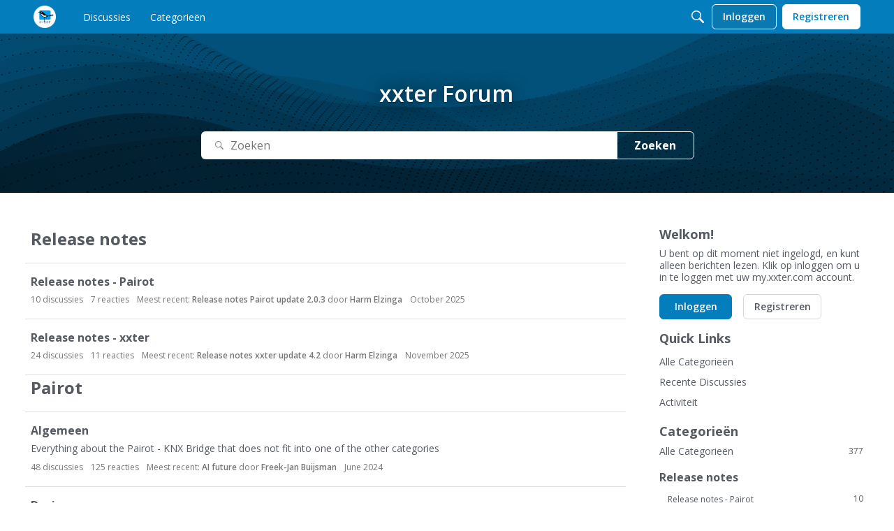

--- FILE ---
content_type: text/html; charset=utf-8
request_url: https://forum.xxter.com/index.php?p=/categories/breeam/feed.rss
body_size: 80649
content:
<!DOCTYPE html>
<html lang="nl">
    <head>
        <meta charset="utf-8">
        <meta http-equiv="X-UA-Compatible" content="IE=edge">
        <meta name="viewport" content="width=device-width, initial-scale=1">
        <title>xxter Forum</title>
  <link rel="stylesheet" href="/applications/dashboard/design/style.css?v=2023.013" media="all" static="1" />
  <link rel="stylesheet" href="/applications/dashboard/design/style-compat.css?v=2023.013" media="all" static="1" />
  <link rel="stylesheet" href="/resources/design/vanillicon.css?v=2023.013" media="all" static="1" />
  <link rel="stylesheet" href="/plugins/editor/design/editor.css?v=2023.013" media="all" static="1" />
  <link rel="stylesheet" href="/plugins/GooglePrettify/design/prettify.css?v=2023.013" media="all" static="1" />
  <link rel="stylesheet" href="/applications/vanilla/design/tag.css?v=2023.013" media="all" static="1" />
  <link rel="stylesheet" href="/plugins/jsconnect/design/jsconnect.css?v=2023.013" media="all" static="1" />
  <link rel="stylesheet" href="/applications/vanilla/design/spoilers.css?v=2023.013" media="all" static="1" />
  <link rel="stylesheet" href="https://forum.xxter.com/dist/v1/forum/async/5af150dc6bc951f9dbaf.min.css" static="1" />
  <link rel="shortcut icon" href="https://forum.xxter.com/uploads/AIT25O0QH8H9/qrbase.png" type="image/x-icon" />
  <link rel="apple-touch-icon-precomposed" href="https://forum.xxter.com/uploads/RZKH93GVNSR3/qrbase.png" />
  <link rel="canonical" href="https://forum.xxter.com/" />
  <meta name="theme-color" content="#00AFED" />
  <meta property="og:site_name" content="xxter Forum" />
  <meta name="twitter:title" property="og:title" content="xxter Forum" />
  <meta property="og:url" content="https://forum.xxter.com/" />
  <noscript><link rel='stylesheet' href='https://forum.xxter.com/resources/design/no-script-layout-styles.css?h=2023.013'></noscript>
  <script>gdn=window.gdn||{};gdn.meta={"currentThemePath":"\/addons\/themes\/theme-foundation","editorVersion":"1.8.2","editorPluginAssets":"\/plugins\/editor","fileUpload-remove":"Remove file","fileUpload-reattach":"Klik om opnieuw te bevestigen","fileUpload-inserted":"Inserted","fileUpload-insertedTooltip":"This image has been inserted into the body of text.","wysiwygHelpText":"U gebruikt <a href=\"https:\/\/en.wikipedia.org\/wiki\/WYSIWYG\"; target=\"_new\">WYSIWYG<\/a> in uw bericht.","bbcodeHelpText":"U kunt <a href=\"http:\/\/en.wikipedia.org\/wiki\/BBCode\"; target=\"_new\">BBCode<\/a> gebruiken in uw bericht.","htmlHelpText":"U kunt <a href=\"http:\/\/htmlguide.drgrog.com\/cheatsheet.php\"; target=\"_new\">Simple HTML<\/a> gebruiken in uw bericht.","markdownHelpText":"U kunt <a href=\"http:\/\/en.wikipedia.org\/wiki\/Markdown\"; target=\"_new\">Markdown<\/a> gebruiken in uw bericht.","textHelpText":"U gebruikt platte tekst in uw bericht.","editorWysiwygCSS":"\/plugins\/editor\/design\/wysiwyg.css","canUpload":false,"fileErrorSize":"File size is too large.","fileErrorFormat":"File format is not allowed.","fileErrorAlreadyExists":"File already uploaded.","fileErrorSizeFormat":"File size is too large and format is not allowed.","maxUploadSize":2097152,"editorFileInputName":"editorupload","allowedImageExtensions":"{\"1\":\"jpg\",\"2\":\"jpeg\",\"3\":\"gif\",\"4\":\"png\",\"5\":\"bmp\",\"6\":\"tiff\"}","allowedFileExtensions":"[\"txt\",\"jpg\",\"jpeg\",\"gif\",\"png\",\"bmp\",\"tiff\",\"ico\",\"zip\",\"gz\",\"tar.gz\",\"tgz\",\"psd\",\"ai\",\"pdf\",\"doc\",\"xls\",\"ppt\",\"docx\",\"xlsx\",\"pptx\",\"log\",\"rar\",\"7z\"]","maxFileUploads":"20","Spoiler":"Leeswaarschuwing","show":"show","hide":"hide","emoji":{"assetPath":"https:\/\/forum.xxter.com\/resources\/emoji","format":"<img class=\"emoji\" src=\"%1$s\" title=\"%2$s\" alt=\"%2$s\" height=\"20\" loading=\"lazy\" \/>","emoji":{"smile":"smile.png","smiley":"smiley.png","wink":"wink.png","blush":"blush.png","neutral":"neutral.png","relaxed":"relaxed.png","grin":"grin.png","joy":"joy.png","sweat_smile":"sweat_smile.png","lol":"lol.png","innocent":"innocent.png","naughty":"naughty.png","yum":"yum.png","relieved":"relieved.png","love":"love.png","sunglasses":"sunglasses.png","smirk":"smirk.png","expressionless":"expressionless.png","unamused":"unamused.png","sweat":"sweat.png","pensive":"pensive.png","confused":"confused.png","confounded":"confounded.png","kissing":"kissing.png","kissing_heart":"kissing_heart.png","kissing_smiling_eyes":"kissing_smiling_eyes.png","kissing_closed_eyes":"kissing_closed_eyes.png","tongue":"tongue.png","disappointed":"disappointed.png","worried":"worried.png","angry":"angry.png","rage":"rage.png","cry":"cry.png","persevere":"persevere.png","triumph":"triumph.png","frowning":"frowning.png","anguished":"anguished.png","fearful":"fearful.png","weary":"weary.png","sleepy":"sleepy.png","tired_face":"tired_face.png","grimace":"grimace.png","bawling":"bawling.png","open_mouth":"open_mouth.png","hushed":"hushed.png","cold_sweat":"cold_sweat.png","scream":"scream.png","astonished":"astonished.png","flushed":"flushed.png","sleeping":"sleeping.png","dizzy":"dizzy.png","no_mouth":"no_mouth.png","mask":"mask.png","star":"star.png","cookie":"cookie.png","warning":"warning.png","mrgreen":"mrgreen.png","heart":"heart.png","heartbreak":"heartbreak.png","kiss":"kiss.png","+1":"+1.png","-1":"-1.png","grey_question":"grey_question.png","trollface":"trollface.png","error":"grey_question.png"}},"RedirectTo":"","RedirectUrl":"","TransportError":"Er is een fatale fout opgetreden bij het verwerken van het verzoek.<br \/>De server geeft de volgende reactie: %s","TransientKey":false,"WebRoot":"https:\/\/forum.xxter.com\/","UrlFormat":"\/{Path}","Path":"categories","Args":"p=%2Fcategories%2Fbreeam%2Ffeed.rss","ResolvedPath":"vanilla\/categories\/index","ResolvedArgs":{"categoryIdentifier":"","page":"0"},"SignedIn":0,"ConfirmHeading":"Bevestig","ConfirmText":"Weet je zeker dat je dit wilt doen?","Okay":"Ok\u00e9","Cancel":"Annuleren","Search":"Zoeken","ui":{"siteName":"xxter Forum","orgName":"xxter bv","localeKey":"nl","themeKey":"theme-foundation","mobileThemeKey":"theme-foundation","desktopThemeKey":"theme-foundation","logo":"https:\/\/forum.xxter.com\/uploads\/3B2SC7RA9F9L\/qrbase.png","favIcon":"https:\/\/forum.xxter.com\/uploads\/AIT25O0QH8H9\/qrbase.png","shareImage":null,"bannerImage":null,"mobileAddressBarColor":"#00AFED","fallbackAvatar":"https:\/\/forum.xxter.com\/applications\/dashboard\/design\/images\/defaulticon.png","currentUser":{"userID":0,"name":"guest","url":"https:\/\/forum.xxter.com\/profile\/","photoUrl":"https:\/\/forum.xxter.com\/applications\/dashboard\/design\/images\/defaulticon.png","dateLastActive":{"date":"2026-01-22 14:38:44.000000","timezone_type":3,"timezone":"UTC"},"banned":0,"private":false},"editContentTimeout":3600,"bannedPrivateProfile":false,"useAdminCheckboxes":true,"siteTitle":"xxter Forum","locale":"nl","inputFormat":"rich"},"context":{"host":"","basePath":"","assetPath":"","debug":false,"translationDebug":false,"conversationsEnabled":true,"cacheBuster":"2023.013","siteID":-1},"embed":{"enabled":false,"isAdvancedEmbed":false,"isModernEmbed":false,"forceModernEmbed":false,"remoteUrl":null},"search":{"defaultScope":"site","supportsScope":false,"activeDriver":"MySQL"},"upload":{"maxSize":52428800,"maxUploads":20,"allowedExtensions":["txt","jpg","jpeg","gif","png","bmp","tiff","ico","zip","gz","tar.gz","tgz","psd","ai","pdf","doc","xls","ppt","docx","xlsx","pptx","log","rar","7z"]},"registrationUrl":"\/entry\/register","signInUrl":"\/entry\/signin","signOutUrl":"\/entry\/signout?TransientKey=","featureFlags":{"DeferredLegacyScripts":{"Enabled":true},"customLayout":{"home":{"Enabled":false}},"CustomProfileFields":{"Enabled":true}},"themeFeatures":{"NewFlyouts":true,"SharedMasterView":true,"ProfileHeader":true,"DataDrivenTheme":true,"UserCards":true,"DisableKludgedVars":true,"NewEventsPage":true,"useNewSearchPage":true,"EnhancedAccessibility":true,"NewQuickLinks":true,"NewCategoryDropdown":true,"NewBadgesModule":true,"NewReactionsModule":true,"NewGuestModule":true,"NewPostMenu":true},"addonFeatures":{"NewFlyouts":true,"SharedMasterView":true,"ProfileHeader":true,"DataDrivenTheme":true,"UserCards":true,"DisableKludgedVars":true,"NewEventsPage":true,"useNewSearchPage":true,"EnhancedAccessibility":true,"NewQuickLinks":true,"NewCategoryDropdown":true,"NewBadgesModule":true,"NewReactionsModule":true,"NewGuestModule":true,"NewPostMenu":true},"siteSection":{"basePath":"","contentLocale":"nl","sectionGroup":"vanilla","sectionID":"0","name":"xxter Forum","apps":{"forum":true},"attributes":{"categoryID":-1}},"siteSectionSlugs":[],"themePreview":null,"reCaptchaKey":"","roleToken":"","community":{"drafts":{"autosave":true}},"trustedDomains":"my.xxter.com\nwww.xxter.com\napi.xxter.com","disableUrlEmbeds":false,"emails":{"enabled":true,"digest":false},"inputFormat":{"desktop":"rich","mobile":"rich","reinterpretPostsAsRich":false},"useNewFlyouts":false};
gdn.permissions={"permissions":{"activity.view":true,"profiles.view":true,"discussions.view":true},"bans":[],"isAdmin":false};
</script>
  <script src="/js/library/jquery.js?v=2023.013" static="1" defer="defer"></script>
  <script src="/js/library/jquery.form.js?v=2023.013" static="1" defer="defer"></script>
  <script src="/js/library/jquery.popup.js?v=2023.013" static="1" defer="defer"></script>
  <script src="/js/library/jquery.popin.js?v=2023.013" static="1" defer="defer"></script>
  <script src="/js/library/jquery.gardenhandleajaxform.js?v=2023.013" static="1" defer="defer"></script>
  <script src="/js/library/jquery.atwho.js?v=2023.013" static="1" defer="defer"></script>
  <script src="/js/global.js?v=2023.013" static="1" defer="defer"></script>
  <script src="/js/flyouts.js?v=2023.013" static="1" defer="defer"></script>
  <script src="/plugins/editor/js/editor.js?v=2023.013" static="1" defer="defer"></script>
  <script src="/plugins/editor/js/jquery.ui.widget.js?v=2023.013" static="1" defer="defer"></script>
  <script src="/plugins/editor/js/jquery.iframe-transport.js?v=2023.013" static="1" defer="defer"></script>
  <script src="/plugins/editor/js/jquery.fileupload.js?v=2023.013" static="1" defer="defer"></script>
  <script src="/plugins/jsconnect/js/jsconnect.js?v=2023.013" static="1" defer="defer"></script>
  <script src="/applications/vanilla/js/spoilers.js?v=2023.013" static="1" defer="defer"></script>
  <script src="/applications/vanilla/js/tagging.js?v=2023.013" static="1" defer="defer"></script>
  <script src="/js/library/jquery.tokeninput.js?v=2023.013" static="1" defer="defer"></script>
  <script>var supportsAllFeatures =
    window.Promise &&
    window.Promise.prototype.finally &&
    window.fetch &&
    window.Symbol &&
    window.CustomEvent &&
    Array.prototype.includes &&
    Element.prototype.remove &&
    Element.prototype.closest &&
    Element.prototype.attachShadow &&
    window.NodeList &&
    NodeList.prototype.forEach &&
    Object.fromEntries
;

if (!supportsAllFeatures) {
    false && console.log("Older browser detected. Initiating polyfills.");
    var head = document.getElementsByTagName('head')[0];
    var script = document.createElement('script');
    script.src = "https://forum.xxter.com/dist/v1/polyfills.min.js?h=2023.013";

        script.async = false;
    // document.write has to be used instead of append child for edge & old safari compatibility.
    document.write(script.outerHTML);
} else {
    false && console.log("Modern browser detected. No polyfills necessary");
}

if (!window.onVanillaReady) {
    window.onVanillaReady = function (handler) {
        if (typeof handler !== "function") {
            console.error("Cannot register a vanilla ready handler that is not a function.");
            return;
        }
        document.addEventListener("X-DOMContentReady", function () {
            if (!window.__VANILLA_INTERNAL_IS_READY__) {
                return;
            }
            handler(window.__VANILLA_GLOBALS_DO_NOT_USE_DIRECTLY__);
        })

        if (window.__VANILLA_INTERNAL_IS_READY__) {
            handler(window.__VANILLA_GLOBALS_DO_NOT_USE_DIRECTLY__);
        }
    }
}
window.__VANILLA_ENABLED_ADDON_KEYS__ = ["library","theme-foundation","quotes","rich-editor","stubcontent","swagger-ui","editor","googletagmanager","multilingual","pockets","roletitle","sitemaps","googleprettify","splitmerge","jsconnect","vf_nl","vf_en_gb","conversations","vanilla","dashboard"];</script>
  <script src="https://forum.xxter.com/api/v2/locales/nl/translations.js?h=2023.013" defer="defer"></script>
  <script src="https://forum.xxter.com/dist/v1/forum/runtime.b2daa6979808516b3fdd.min.js" static="1" defer="defer"></script>
  <script src="https://forum.xxter.com/dist/v1/forum/packages.8fa996e673d45205f117.min.js" static="1" defer="defer"></script>
  <script src="https://forum.xxter.com/dist/v1/forum/vendors.1bb0e2eb767b102201d3.min.js" static="1" defer="defer"></script>
  <script src="https://forum.xxter.com/dist/v1/forum/library-2d32d187.e0244875ec17dd525720.min.js" static="1" defer="defer"></script>
  <script src="https://forum.xxter.com/dist/v1/forum/5855.39d0507a7da613c51fec.min.js" static="1" defer="defer"></script>
  <script src="https://forum.xxter.com/dist/v1/forum/library-cc102d41.e63b50a7ba89b8843f96.min.js" static="1" defer="defer"></script>
  <script src="https://forum.xxter.com/dist/v1/forum/library-6b9cbaae.3ddeb15e4a921595a744.min.js" static="1" defer="defer"></script>
  <script src="https://forum.xxter.com/dist/v1/forum/library-b3ff4ff5.8e1efeac84c90c9e2b47.min.js" static="1" defer="defer"></script>
  <script src="https://forum.xxter.com/dist/v1/forum/library-10c31700.d48839088d8254506cb4.min.js" static="1" defer="defer"></script>
  <script src="https://forum.xxter.com/dist/v1/forum/library-620da1e1.62b0fc2e45cddc433733.min.js" static="1" defer="defer"></script>
  <script src="https://forum.xxter.com/dist/v1/forum/library-29d0966c.1d7c1031015bdcb49743.min.js" static="1" defer="defer"></script>
  <script src="https://forum.xxter.com/dist/v1/forum/library-39009ed3.60b163abdb68a7c3fddf.min.js" static="1" defer="defer"></script>
  <script src="https://forum.xxter.com/dist/v1/forum/library-64840acf.2b1bba2a5d3aea25c507.min.js" static="1" defer="defer"></script>
  <script src="https://forum.xxter.com/dist/v1/forum/library-9aa6fe4f.b533b41827e923b499db.min.js" static="1" defer="defer"></script>
  <script src="https://forum.xxter.com/dist/v1/forum/library-c19d9c43.b82bb048d9cd48c7e1f1.min.js" static="1" defer="defer"></script>
  <script src="https://forum.xxter.com/dist/v1/forum/library-c7c1a4dd.15fe71c45f842fea348c.min.js" static="1" defer="defer"></script>
  <script src="https://forum.xxter.com/dist/v1/forum/library-2cb17f20.2ad710f9f0bd19227a33.min.js" static="1" defer="defer"></script>
  <script src="https://forum.xxter.com/dist/v1/forum/library-3b962b3c.477b9bcdcde7f400382b.min.js" static="1" defer="defer"></script>
  <script src="https://forum.xxter.com/dist/v1/forum/library-91c7739a.9432cc3907f69345d9da.min.js" static="1" defer="defer"></script>
  <script src="https://forum.xxter.com/dist/v1/forum/library-1b5f44f5.5919b2806d1f87172dd3.min.js" static="1" defer="defer"></script>
  <script src="https://forum.xxter.com/dist/v1/forum/library-bd952247.58ac5dc263739a1465c0.min.js" static="1" defer="defer"></script>
  <script src="https://forum.xxter.com/dist/v1/forum/library-34e0f7c8.959617b6e8a8f78276f9.min.js" static="1" defer="defer"></script>
  <script src="https://forum.xxter.com/dist/v1/forum/library-30dfea78.330718da050c1e2d009e.min.js" static="1" defer="defer"></script>
  <script src="https://forum.xxter.com/dist/v1/forum/library-78c5182d.12a1331c9f1f48c7e058.min.js" static="1" defer="defer"></script>
  <script src="https://forum.xxter.com/dist/v1/forum/library-35a1f0cc.13cbed080ae0da05f006.min.js" static="1" defer="defer"></script>
  <script src="https://forum.xxter.com/dist/v1/forum/library-e500ede4.782bfe79ef126a8abba4.min.js" static="1" defer="defer"></script>
  <script src="https://forum.xxter.com/dist/v1/forum/library-70109b0c.92ef178a7f0c514ffc6a.min.js" static="1" defer="defer"></script>
  <script src="https://forum.xxter.com/dist/v1/forum/async/addons/library.56efabf45f212db7acbe.min.js" static="1" defer="defer"></script>
  <script src="https://forum.xxter.com/dist/v1/forum/async/addons/theme-foundation.d922ee36cf27900287ab.min.js" static="1" defer="defer"></script>
  <script src="https://forum.xxter.com/dist/v1/forum/async/addons/rich-editor.3ecfb8cc282f2fd46e52.min.js" static="1" defer="defer"></script>
  <script src="https://forum.xxter.com/dist/v1/forum/async/addons/dashboard-common.eed24bc2240d2d02c83a.min.js" static="1" defer="defer"></script>
  <script src="https://forum.xxter.com/dist/v1/forum/bootstrap.f3ba29f5adfb82f762ce.min.js" static="1" defer="defer"></script>
  <script>window["__ACTIONS__"]=[{"type":"@@locales\/GET_ALL_DONE","payload":{"result":[{"localeID":"en","localeKey":"en","regionalKey":"en","displayNames":{"en":"English","nl":"Engels","en_GB":"English"}},{"localeID":"vf_nl","localeKey":"nl","regionalKey":"nl","displayNames":{"en":"Dutch","nl":"Nederlands","en_GB":"Dutch"}},{"localeID":"vf_en_GB","localeKey":"en_GB","regionalKey":"en_GB","displayNames":{"en":"English (United Kingdom)","nl":"Engels (Verenigd Koninkrijk)","en_GB":"English (United Kingdom)"}}],"params":[]}},{"type":"@@users\/GET_ME_DONE","payload":{"result":{"userID":0,"name":"Gast","photoUrl":"https:\/\/forum.xxter.com\/applications\/dashboard\/design\/images\/defaulticon.png","email":null,"dateLastActive":null,"isAdmin":false,"isSysAdmin":false,"countUnreadNotifications":0,"countUnreadConversations":0,"permissions":["activity.view","discussions.view","profiles.view"],"ssoID":null,"profileFields":[],"extended":[]},"params":[]}},{"type":"@@users\/GET_PERMISSIONS_DONE","payload":{"result":{"isAdmin":false,"isSysAdmin":false,"permissions":[{"type":"global","permissions":{"discussions.view":true,"profiles.view":true}},{"type":"category","id":37,"permissions":{"discussions.view":true}},{"type":"category","id":39,"permissions":{"discussions.view":true}},{"type":"category","id":40,"permissions":{"discussions.view":true}}],"junctions":{"category":[37,39,40]},"junctionAliases":{"category":[]}},"params":[]}},{"type":"@@themes\/GET_DONE","payload":{"result":{"themeID":"theme-foundation","type":"themeFile","name":"Foundation","version":"1.0.0","revisionID":null,"revisionName":null,"insertUser":null,"dateInserted":null,"current":true,"active":true,"parentTheme":null,"assets":{"header":{"url":"https:\/\/forum.xxter.com\/api\/v2\/themes\/theme-foundation\/assets\/header.html?v=1.0.0-2023.013","type":"html"},"footer":{"url":"https:\/\/forum.xxter.com\/api\/v2\/themes\/theme-foundation\/assets\/footer.html?v=1.0.0-2023.013","type":"html"},"variables":{"url":"","type":"json","content-type":"application\/json","data":{"quickLinks":{"links":[{"name":"All Categories","url":"\/categories","id":"all-categories","countLimit":null,"permission":"discussions.view"},{"name":"Recent Discussions","url":"\/discussions","id":"recent-discussions","countLimit":null,"permission":"discussions.view"},{"name":"Activity","url":"\/activity","id":"activity","countLimit":null,"permission":"discussions.view"},{"name":"My Bookmarks","url":"\/discussions\/bookmarked","id":"my-bookmarks","countLimit":null,"permission":"session.valid"},{"name":"My Discussions","url":"\/discussions\/mine","id":"my-discussions","countLimit":null,"permission":"session.valid"},{"name":"My Drafts","url":"\/drafts","id":"my-drafts","countLimit":null,"permission":"session.valid"}],"counts":{"all-categories":null,"recent-discussions":null,"activity":null,"my-bookmarks":0,"my-discussions":0,"my-drafts":0}},"global":{"options":[],"mainColors":[],"body":{"backgroundImage":[]},"border":[],"borderType":[],"panel":[],"content":[],"fonts":{"size":[],"mobile":{"size":[]},"weights":[],"customFont":[]},"links":{"colors":[]}},"navigation":{"navItems":[],"logo":[]},"banner":{"options":[],"outerBackground":[],"backgrounds":[],"spacing":[],"contentContainer":[],"dimensions":[],"title":[],"description":[],"inputAndButton":[],"searchStrip":[]},"titleBar":{"fullBleed":[],"border":[],"sizing":[],"colors":{"state":[]},"breakpoints":[],"navAlignment":[],"logo":{"desktop":[],"mobile":[],"offsetVertical":{"mobile":[]}},"mobileLogo":[]},"shadow":{"widget":[],"widgetHover":[],"dropDown":[],"modal":[]},"tiles":{"options":[],"itemSpacing":[],"containerSpacing":{"padding":[]},"sizing":[]},"tile":{"options":[],"title":{"font":[]},"description":[],"link":{"padding":[]},"fallBackIcon":[]}}},"styles":{"url":"https:\/\/forum.xxter.com\/api\/v2\/themes\/theme-foundation\/assets\/styles.css?v=1.0.0-2023.013","type":"css","content-type":"text\/css"},"logo":{"url":"https:\/\/forum.xxter.com\/uploads\/3B2SC7RA9F9L\/qrbase.png?v=2023.013","type":"image"},"mobileLogo":{"url":"https:\/\/forum.xxter.com\/uploads\/06YQXIT63L8Z\/qrbase.png?v=2023.013","type":"image"},"fonts":{"url":"https:\/\/forum.xxter.com\/api\/v2\/themes\/theme-foundation\/assets\/fonts.json?v=1.0.0-2023.013","type":"json","content-type":"application\/json","data":[]},"scripts":{"url":"https:\/\/forum.xxter.com\/api\/v2\/themes\/theme-foundation\/assets\/scripts.json?v=1.0.0-2023.013","type":"json","content-type":"application\/json"},"javascript":{"url":"https:\/\/forum.xxter.com\/api\/v2\/themes\/theme-foundation\/assets\/javascript.js?v=1.0.0-2023.013","type":"js","content-type":"application\/javascript"}},"preview":{"info":{"Description":{"type":"description","value":"A responsive, asset-compatible Vanilla Forums theme."},"Authors":{"type":"string","value":"St\u00e9phane LaFl\u00e8che, Adam (charrondev) Charron"}},"imageUrl":null,"variables":{"globalPrimary":null,"globalBg":"#fff","globalFg":"#555a62","titleBarBg":null,"titleBarFg":null,"backgroundImage":null}},"features":{"NewFlyouts":true,"SharedMasterView":true,"ProfileHeader":true,"DataDrivenTheme":true,"UserCards":true,"DisableKludgedVars":true,"NewEventsPage":true,"useNewSearchPage":true,"EnhancedAccessibility":true,"NewQuickLinks":true,"NewCategoryDropdown":true,"NewBadgesModule":true,"NewReactionsModule":true,"NewGuestModule":true,"NewPostMenu":true},"supportedSections":[]},"params":{"key":{"themeID":"theme-foundation","type":"themeFile","name":"Foundation","version":"1.0.0","revisionID":null,"revisionName":null,"insertUser":null,"dateInserted":null,"current":true,"active":true,"parentTheme":null,"assets":{"header":{"url":"https:\/\/forum.xxter.com\/api\/v2\/themes\/theme-foundation\/assets\/header.html?v=1.0.0-2023.013","type":"html"},"footer":{"url":"https:\/\/forum.xxter.com\/api\/v2\/themes\/theme-foundation\/assets\/footer.html?v=1.0.0-2023.013","type":"html"},"variables":{"url":"","type":"json","content-type":"application\/json","data":{"quickLinks":{"links":[{"name":"All Categories","url":"\/categories","id":"all-categories","countLimit":null,"permission":"discussions.view"},{"name":"Recent Discussions","url":"\/discussions","id":"recent-discussions","countLimit":null,"permission":"discussions.view"},{"name":"Activity","url":"\/activity","id":"activity","countLimit":null,"permission":"discussions.view"},{"name":"My Bookmarks","url":"\/discussions\/bookmarked","id":"my-bookmarks","countLimit":null,"permission":"session.valid"},{"name":"My Discussions","url":"\/discussions\/mine","id":"my-discussions","countLimit":null,"permission":"session.valid"},{"name":"My Drafts","url":"\/drafts","id":"my-drafts","countLimit":null,"permission":"session.valid"}],"counts":{"all-categories":null,"recent-discussions":null,"activity":null,"my-bookmarks":0,"my-discussions":0,"my-drafts":0}},"global":{"options":[],"mainColors":[],"body":{"backgroundImage":[]},"border":[],"borderType":[],"panel":[],"content":[],"fonts":{"size":[],"mobile":{"size":[]},"weights":[],"customFont":[]},"links":{"colors":[]}},"navigation":{"navItems":[],"logo":[]},"banner":{"options":[],"outerBackground":[],"backgrounds":[],"spacing":[],"contentContainer":[],"dimensions":[],"title":[],"description":[],"inputAndButton":[],"searchStrip":[]},"titleBar":{"fullBleed":[],"border":[],"sizing":[],"colors":{"state":[]},"breakpoints":[],"navAlignment":[],"logo":{"desktop":[],"mobile":[],"offsetVertical":{"mobile":[]}},"mobileLogo":[]},"shadow":{"widget":[],"widgetHover":[],"dropDown":[],"modal":[]},"tiles":{"options":[],"itemSpacing":[],"containerSpacing":{"padding":[]},"sizing":[]},"tile":{"options":[],"title":{"font":[]},"description":[],"link":{"padding":[]},"fallBackIcon":[]}}},"styles":{"url":"https:\/\/forum.xxter.com\/api\/v2\/themes\/theme-foundation\/assets\/styles.css?v=1.0.0-2023.013","type":"css","content-type":"text\/css"},"logo":{"url":"https:\/\/forum.xxter.com\/uploads\/3B2SC7RA9F9L\/qrbase.png?v=2023.013","type":"image"},"mobileLogo":{"url":"https:\/\/forum.xxter.com\/uploads\/06YQXIT63L8Z\/qrbase.png?v=2023.013","type":"image"},"fonts":{"url":"https:\/\/forum.xxter.com\/api\/v2\/themes\/theme-foundation\/assets\/fonts.json?v=1.0.0-2023.013","type":"json","content-type":"application\/json","data":[]},"scripts":{"url":"https:\/\/forum.xxter.com\/api\/v2\/themes\/theme-foundation\/assets\/scripts.json?v=1.0.0-2023.013","type":"json","content-type":"application\/json"},"javascript":{"url":"https:\/\/forum.xxter.com\/api\/v2\/themes\/theme-foundation\/assets\/javascript.js?v=1.0.0-2023.013","type":"js","content-type":"application\/javascript"}},"preview":{"info":{"Description":{"type":"description","value":"A responsive, asset-compatible Vanilla Forums theme."},"Authors":{"type":"string","value":"St\u00e9phane LaFl\u00e8che, Adam (charrondev) Charron"}},"imageUrl":null,"variables":{"globalPrimary":null,"globalBg":"#fff","globalFg":"#555a62","titleBarBg":null,"titleBarFg":null,"backgroundImage":null}},"features":{"NewFlyouts":true,"SharedMasterView":true,"ProfileHeader":true,"DataDrivenTheme":true,"UserCards":true,"DisableKludgedVars":true,"NewEventsPage":true,"useNewSearchPage":true,"EnhancedAccessibility":true,"NewQuickLinks":true,"NewCategoryDropdown":true,"NewBadgesModule":true,"NewReactionsModule":true,"NewGuestModule":true,"NewPostMenu":true},"supportedSections":[]}}}}];
</script><script>dataLayer=[{"ResolvedPath":"vanilla\/categories\/index","ReflectArgs":{"categoryIdentifier":"","page":"0"}}];(function(w,d,s,l,i){w[l]=w[l]||[];w[l].push({'gtm.start':new Date().getTime(),event:'gtm.js'});var f=d.getElementsByTagName(s)[0],j=d.createElement(s),dl=l!='dataLayer'?'&l='+l:'';j.async=true;j.src='https://www.googletagmanager.com/gtm.js?id='+i+dl;f.parentNode.insertBefore(j,f);})(window,document,'script','dataLayer','GTM-MZXP3C');</script>

  <noscript><style>body {visibility: visible !important;}</style></noscript>
<!-- Preload links, scripts, and stylesheets -->


        <noscript>
            <style>
                .fullPageLoader { display: none }

                body.isLoading .page {
                    max-height: initial;
                    height: initial;
                }
            </style>
        </noscript>
    </head>
    <body class="Vanilla Categories isDesktop index Section-CategoryList isLoading dataDriven">
        <div id="page" class="page"><noscript id="themeHeader">
                    <style>/*
 * These styles apply ONLY to the header and footer assets.
 */

* {
    padding: 0;
    margin: 0;
    box-sizing: border-box;
}

.footer {
    background: #f5f5f6;
    color: #555a62;
    font-size: 14px;
    line-height: 1.5;
    padding: 18px 0;
}

.footer-wrap {
    padding-left: 18px;
    padding-right: 18px;
    max-width: 1236px;
    margin: 0 auto;
}

.footer a {
    color: #0291db;
}
.footer a:hover {
    color: #0276b3;
}

.footer-row {
    display: flex;
    flex-wrap: wrap;
    justify-content: space-between;
    align-items: center;
    margin: -3px;
}

.footer-col {
    padding: 0 3px;
}

.footer-col-copyRight {
    justify-content: flex-start;
}

.footer-col-logo {
    justify-content: flex-end;
}

.footer-col-copyRight,
.footer-col-logo {
    flex: 1;
    display: flex;
}

.logo {
    width: 124px;
    height: 27px;
    opacity: 0.6;
}

@media screen and (max-width: 768px) {
    .footer-row {
        display: block;
    }

    .footer-col {
        width: 100%;
        text-align: center;
        margin: 6px 0;
    }

    .footer-col:first-child {
        margin-top: 0;
    }

    .footer-col:last-child {
        margin-bottom: 0;
    }

    .footer-col-copyRight,
    .footer-col-logo {
        justify-content: center;
    }

    .logo {
        margin: 0 auto;
    }
}

/*# sourceMappingURL=styles.css.map */
</style>
                </noscript><header id="titleBar" data-react="title-bar-hamburger"></header>
                <div class="Frame">
    <div class="Frame-top">
        <main class="Frame-body">
            <div class="" data-react="community-banner" data-props="&#x7B;&quot;description&quot;&#x3A;&quot;&quot;,&quot;backgroundImage&quot;&#x3A;&quot;&quot;,&quot;iconImage&quot;&#x3A;null,&quot;iconUrlSrcSet&quot;&#x3A;null,&quot;backgroundUrlSrcSet&quot;&#x3A;&#x7B;&quot;10&quot;&#x3A;&quot;&quot;,&quot;300&quot;&#x3A;&quot;&quot;,&quot;800&quot;&#x3A;&quot;&quot;,&quot;1200&quot;&#x3A;&quot;&quot;,&quot;1600&quot;&#x3A;&quot;&quot;&#x7D;,&quot;title&quot;&#x3A;&quot;xxter&#x20;Forum&quot;&#x7D;"><div style="min-height:'500px'"></div></div>
            <div class="Frame-content">
                <div class="Container">
                    <div class="Frame-contentWrap">
                        <div class="Frame-details">
                                                        <div class="Frame-row">

                                <!-- Main Content -->
                                <section class="Content MainContent">
                                    <div class="pageHeadingBox"><h1 class="H HomepageTitle">xxter Forum</h1></div>        <h2 class="sr-only">Category List</h2>
        <div class="DataListWrap">
            <ul class="DataList CategoryList pageBox">            <li id="Category_37" class="CategoryHeading pageHeadingBox Item Category-release-notes Item-Category-release-notes Depth1 Depth-1 Unread noPhotoWrap">
                <div role="heading" aria-level="3" class="ItemContent Category">
                    <div class="Options"></div>
                    Release notes                </div>
            </li>
                    <li id="Category_40" class="Item Alt Category-release-notes-pairot Item-Category-release-notes-pairot Depth2 Depth-2 Unread noPhotoWrap pageBox">
                                <div class="ItemContent Category">
                    <div class="Options">
                                            </div>
                    <a href="//forum.xxter.com/categories/release-notes-pairot" class="Item-Icon PhotoWrap PhotoWrap-Category Hidden NoPhoto"><span class="sr-only">Expand for more options.</span></a>                    <div role="heading" aria-level="4" class="TitleWrap CategoryNameHeading isEmptyDescription">
                        <a href="https://forum.xxter.com/categories/release-notes-pairot" class="Title">Release notes - Pairot</a>                    </div>
                    <div class="CategoryDescription">
                                            </div>
                    <div class="Meta">
                        <span class="MItem RSS"><a href="/categories/release-notes-pairot/feed.rss" title="RSS Feed"><img src="/applications/dashboard/design/images/rss.gif" alt="RSS Feed" loading="lazy" /></a></span>
                        <span class="MItem DiscussionCount">
                            <span title="10 discussies" class="Number">10</span> discussies                        </span>
                        <span class="MItem CommentCount">
                            <span title="7 reacties" class="Number">7</span> reacties                        </span>

                                                    <span class="MItem LastDiscussionTitle">
                                <span class="MostRecent"><span class="MLabel">Meest recent:</span> <a href="/discussion/405/release-notes-pairot-update-2-0-3#latest" class="LatestPostTitle">Release notes Pairot update 2.0.3</a> <span class="MostRecentBy">door <a href="https://forum.xxter.com/profile/Harm%20Elzinga" class="UserLink js-userCard" data-userid="2">Harm Elzinga</a></span></span>                            </span>
                            <span class="MItem LastCommentDate">
                                October 2025                            </span>
                                            </div>
                </div>
            </li>
                    <li id="Category_39" class="Item Category-release-notes-xxter Item-Category-release-notes-xxter Depth2 Depth-2 Unread noPhotoWrap pageBox">
                                <div class="ItemContent Category">
                    <div class="Options">
                                            </div>
                    <a href="//forum.xxter.com/categories/release-notes-xxter" class="Item-Icon PhotoWrap PhotoWrap-Category Hidden NoPhoto"><span class="sr-only">Expand for more options.</span></a>                    <div role="heading" aria-level="4" class="TitleWrap CategoryNameHeading isEmptyDescription">
                        <a href="https://forum.xxter.com/categories/release-notes-xxter" class="Title">Release notes - xxter</a>                    </div>
                    <div class="CategoryDescription">
                                            </div>
                    <div class="Meta">
                        <span class="MItem RSS"><a href="/categories/release-notes-xxter/feed.rss" title="RSS Feed"><img src="/applications/dashboard/design/images/rss.gif" alt="RSS Feed" loading="lazy" /></a></span>
                        <span class="MItem DiscussionCount">
                            <span title="24 discussies" class="Number">24</span> discussies                        </span>
                        <span class="MItem CommentCount">
                            <span title="11 reacties" class="Number">11</span> reacties                        </span>

                                                    <span class="MItem LastDiscussionTitle">
                                <span class="MostRecent"><span class="MLabel">Meest recent:</span> <a href="/discussion/407/release-notes-xxter-update-4-2#latest" class="LatestPostTitle">Release notes xxter update 4.2</a> <span class="MostRecentBy">door <a href="https://forum.xxter.com/profile/Harm%20Elzinga" class="UserLink js-userCard" data-userid="2">Harm Elzinga</a></span></span>                            </span>
                            <span class="MItem LastCommentDate">
                                November 2025                            </span>
                                            </div>
                </div>
            </li>
                    <li id="Category_31" class="CategoryHeading pageHeadingBox Item Alt Category-pairot2 Item-Category-31-pairot2 Depth1 Depth-1 Unread noPhotoWrap">
                <div role="heading" aria-level="3" class="ItemContent Category">
                    <div class="Options"></div>
                    Pairot                </div>
            </li>
                    <li id="Category_28" class="Item Category-pairot-general Item-Category-pairot Depth2 Depth-2 Unread noPhotoWrap pageBox">
                                <div class="ItemContent Category">
                    <div class="Options">
                                            </div>
                    <a href="//forum.xxter.com/categories/pairot-general" class="Item-Icon PhotoWrap PhotoWrap-Category Hidden NoPhoto"><span class="sr-only">Expand for more options.</span></a>                    <div role="heading" aria-level="4" class="TitleWrap CategoryNameHeading">
                        <a href="https://forum.xxter.com/categories/pairot-general" class="Title">Algemeen</a>                    </div>
                    <div class="CategoryDescription">
                        Everything about the Pairot - KNX Bridge that does not fit into one of the other categories                    </div>
                    <div class="Meta">
                        <span class="MItem RSS"><a href="/categories/pairot-general/feed.rss" title="RSS Feed"><img src="/applications/dashboard/design/images/rss.gif" alt="RSS Feed" loading="lazy" /></a></span>
                        <span class="MItem DiscussionCount">
                            <span title="48 discussies" class="Number">48</span> discussies                        </span>
                        <span class="MItem CommentCount">
                            <span title="125 reacties" class="Number">125</span> reacties                        </span>

                                                    <span class="MItem LastDiscussionTitle">
                                <span class="MostRecent"><span class="MLabel">Meest recent:</span> <a href="/discussion/381/ai-future#latest" class="LatestPostTitle">AI future</a> <span class="MostRecentBy">door <a href="https://forum.xxter.com/profile/Freek-Jan%20Buijsman" class="UserLink js-userCard" data-userid="6">Freek-Jan Buijsman</a></span></span>                            </span>
                            <span class="MItem LastCommentDate">
                                June 2024                            </span>
                                            </div>
                </div>
            </li>
                    <li id="Category_32" class="Item Alt Category-device-pairot Item-Category-device-pairot Depth2 Depth-2 Unread noPhotoWrap pageBox">
                                <div class="ItemContent Category">
                    <div class="Options">
                                            </div>
                    <a href="//forum.xxter.com/categories/device-pairot" class="Item-Icon PhotoWrap PhotoWrap-Category Hidden NoPhoto"><span class="sr-only">Expand for more options.</span></a>                    <div role="heading" aria-level="4" class="TitleWrap CategoryNameHeading">
                        <a href="https://forum.xxter.com/categories/device-pairot" class="Title">Device</a>                    </div>
                    <div class="CategoryDescription">
                        Everything about the Pairot hardware                    </div>
                    <div class="Meta">
                        <span class="MItem RSS"><a href="/categories/device-pairot/feed.rss" title="RSS Feed"><img src="/applications/dashboard/design/images/rss.gif" alt="RSS Feed" loading="lazy" /></a></span>
                        <span class="MItem DiscussionCount">
                            <span title="6 discussies" class="Number">6</span> discussies                        </span>
                        <span class="MItem CommentCount">
                            <span title="9 reacties" class="Number">9</span> reacties                        </span>

                                                    <span class="MItem LastDiscussionTitle">
                                <span class="MostRecent"><span class="MLabel">Meest recent:</span> <a href="/discussion/404/failing-to-update-my-pairots-firmware-from-1-4-3-to-2-0-0#latest" class="LatestPostTitle">failing to update my Pairot's firmware from 1.4.3 to 2.0.0</a> <span class="MostRecentBy">door <a href="https://forum.xxter.com/profile/Harm%20Elzinga" class="UserLink js-userCard" data-userid="2">Harm Elzinga</a></span></span>                            </span>
                            <span class="MItem LastCommentDate">
                                September 2025                            </span>
                                            </div>
                </div>
            </li>
                    <li id="Category_34" class="Item Category-pairot-app Item-Category-pairot-app Depth2 Depth-2 Unread noPhotoWrap pageBox">
                                <div class="ItemContent Category">
                    <div class="Options">
                                            </div>
                    <a href="//forum.xxter.com/categories/pairot-app" class="Item-Icon PhotoWrap PhotoWrap-Category Hidden NoPhoto"><span class="sr-only">Expand for more options.</span></a>                    <div role="heading" aria-level="4" class="TitleWrap CategoryNameHeading">
                        <a href="https://forum.xxter.com/categories/pairot-app" class="Title">App</a>                    </div>
                    <div class="CategoryDescription">
                        Everything about the Pairot app                    </div>
                    <div class="Meta">
                        <span class="MItem RSS"><a href="/categories/pairot-app/feed.rss" title="RSS Feed"><img src="/applications/dashboard/design/images/rss.gif" alt="RSS Feed" loading="lazy" /></a></span>
                        <span class="MItem DiscussionCount">
                            <span title="0 discussies" class="Number">0</span> discussies                        </span>
                        <span class="MItem CommentCount">
                            <span title="0 reacties" class="Number">0</span> reacties                        </span>

                                            </div>
                </div>
            </li>
                    <li id="Category_33" class="Item Alt Category-pairot-project Item-Category-pairot-project Depth2 Depth-2 Unread noPhotoWrap pageBox">
                                <div class="ItemContent Category">
                    <div class="Options">
                                            </div>
                    <a href="//forum.xxter.com/categories/pairot-project" class="Item-Icon PhotoWrap PhotoWrap-Category Hidden NoPhoto"><span class="sr-only">Expand for more options.</span></a>                    <div role="heading" aria-level="4" class="TitleWrap CategoryNameHeading">
                        <a href="https://forum.xxter.com/categories/pairot-project" class="Title">Project</a>                    </div>
                    <div class="CategoryDescription">
                        Everything about a Pairot project on my.xxter.com                    </div>
                    <div class="Meta">
                        <span class="MItem RSS"><a href="/categories/pairot-project/feed.rss" title="RSS Feed"><img src="/applications/dashboard/design/images/rss.gif" alt="RSS Feed" loading="lazy" /></a></span>
                        <span class="MItem DiscussionCount">
                            <span title="1 discussie" class="Number">1</span> discussie                         </span>
                        <span class="MItem CommentCount">
                            <span title="1 reactie" class="Number">1</span> reactie                         </span>

                                                    <span class="MItem LastDiscussionTitle">
                                <span class="MostRecent"><span class="MLabel">Meest recent:</span> <a href="/discussion/390/actie-voor-een-periode-per-jaar-bv-kerst#latest" class="LatestPostTitle">actie voor een periode per jaar (bv kerst)</a> <span class="MostRecentBy">door <a href="https://forum.xxter.com/profile/Harm%20Elzinga" class="UserLink js-userCard" data-userid="2">Harm Elzinga</a></span></span>                            </span>
                            <span class="MItem LastCommentDate">
                                October 2024                            </span>
                                            </div>
                </div>
            </li>
                    <li id="Category_35" class="Item Category-voice-assistants Item-Category-35-voice-assistants Depth2 Depth-2 Unread noPhotoWrap pageBox">
                                <div class="ItemContent Category">
                    <div class="Options">
                                            </div>
                    <a href="//forum.xxter.com/categories/voice-assistants" class="Item-Icon PhotoWrap PhotoWrap-Category Hidden NoPhoto"><span class="sr-only">Expand for more options.</span></a>                    <div role="heading" aria-level="4" class="TitleWrap CategoryNameHeading">
                        <a href="https://forum.xxter.com/categories/voice-assistants" class="Title">Voice assistants</a>                    </div>
                    <div class="CategoryDescription">
                        Everything about Siri, Alexa and Google                    </div>
                    <div class="Meta">
                        <span class="MItem RSS"><a href="/categories/voice-assistants/feed.rss" title="RSS Feed"><img src="/applications/dashboard/design/images/rss.gif" alt="RSS Feed" loading="lazy" /></a></span>
                        <span class="MItem DiscussionCount">
                            <span title="3 discussies" class="Number">3</span> discussies                        </span>
                        <span class="MItem CommentCount">
                            <span title="7 reacties" class="Number">7</span> reacties                        </span>

                                                    <span class="MItem LastDiscussionTitle">
                                <span class="MostRecent"><span class="MLabel">Meest recent:</span> <a href="/discussion/392/alexa-blind-tilt#latest" class="LatestPostTitle">Alexa Blind tilt</a> <span class="MostRecentBy">door <a href="https://forum.xxter.com/profile/Harm%20Elzinga" class="UserLink js-userCard" data-userid="2">Harm Elzinga</a></span></span>                            </span>
                            <span class="MItem LastCommentDate">
                                January 2025                            </span>
                                            </div>
                </div>
            </li>
                    <li id="Category_42" class="CategoryHeading pageHeadingBox Item Alt Category-xxter Item-Category-42-xxter Depth1 Depth-1 Unread noPhotoWrap">
                <div role="heading" aria-level="3" class="ItemContent Category">
                    <div class="Options"></div>
                    xxter                </div>
            </li>
                    <li id="Category_23" class="Item Category-algemeen Item-Category-23-algemeen Depth2 Depth-2 Unread noPhotoWrap pageBox">
                                <div class="ItemContent Category">
                    <div class="Options">
                                            </div>
                    <a href="//forum.xxter.com/categories/algemeen" class="Item-Icon PhotoWrap PhotoWrap-Category Hidden NoPhoto"><span class="sr-only">Expand for more options.</span></a>                    <div role="heading" aria-level="4" class="TitleWrap CategoryNameHeading isEmptyDescription">
                        <a href="https://forum.xxter.com/categories/algemeen" class="Title">Algemeen</a>                    </div>
                    <div class="CategoryDescription">
                                            </div>
                    <div class="Meta">
                        <span class="MItem RSS"><a href="/categories/algemeen/feed.rss" title="RSS Feed"><img src="/applications/dashboard/design/images/rss.gif" alt="RSS Feed" loading="lazy" /></a></span>
                        <span class="MItem DiscussionCount">
                            <span title="129 discussies" class="Number">129</span> discussies                        </span>
                        <span class="MItem CommentCount">
                            <span title="247 reacties" class="Number">247</span> reacties                        </span>

                                                    <span class="MItem LastDiscussionTitle">
                                <span class="MostRecent"><span class="MLabel">Meest recent:</span> <a href="/discussion/408/xxter-gebruiken-op-apple-watch-zonder-iphone#latest" class="LatestPostTitle">xxter gebruiken op Apple watch zonder Iphone</a> <span class="MostRecentBy">door <a href="https://forum.xxter.com/profile/M.A%20op%20het%20Veld" class="UserLink js-userCard" data-userid="82">M.A op het Veld</a></span></span>                            </span>
                            <span class="MItem LastCommentDate">
                                December 2025                            </span>
                                                    <div class="ChildCategories">
                                <b>Subcategorieën: </b>                                <a href="https://forum.xxter.com/categories/general">Algemeen</a><span class="Comma">, </span><a href="https://forum.xxter.com/categories/nieuwe-functionaliteiten-en-nieuwe-features">Nieuwe functionaliteiten en nieuwe features</a>                            </div>
                                            </div>
                </div>
            </li>
                    <li id="Category_22" class="Item Alt Category-apps Item-Category-22-apps Depth2 Depth-2 Unread noPhotoWrap pageBox">
                                <div class="ItemContent Category">
                    <div class="Options">
                                            </div>
                    <a href="//forum.xxter.com/categories/apps" class="Item-Icon PhotoWrap PhotoWrap-Category Hidden NoPhoto"><span class="sr-only">Expand for more options.</span></a>                    <div role="heading" aria-level="4" class="TitleWrap CategoryNameHeading isEmptyDescription">
                        <a href="https://forum.xxter.com/categories/apps" class="Title">Apps</a>                    </div>
                    <div class="CategoryDescription">
                                            </div>
                    <div class="Meta">
                        <span class="MItem RSS"><a href="/categories/apps/feed.rss" title="RSS Feed"><img src="/applications/dashboard/design/images/rss.gif" alt="RSS Feed" loading="lazy" /></a></span>
                        <span class="MItem DiscussionCount">
                            <span title="23 discussies" class="Number">23</span> discussies                        </span>
                        <span class="MItem CommentCount">
                            <span title="47 reacties" class="Number">47</span> reacties                        </span>

                                                    <span class="MItem LastDiscussionTitle">
                                <span class="MostRecent"><span class="MLabel">Meest recent:</span> <a href="/discussion/402/app-verliest-steeds-verbinding#latest" class="LatestPostTitle">App verliest steeds verbinding</a> <span class="MostRecentBy">door <a href="https://forum.xxter.com/profile/Michael%20Rietveld" class="UserLink js-userCard" data-userid="661">Michael Rietveld</a></span></span>                            </span>
                            <span class="MItem LastCommentDate">
                                August 2025                            </span>
                                                    <div class="ChildCategories">
                                <b>Subcategorieën: </b>                                <a href="https://forum.xxter.com/categories/android-app">Apps algemeen</a><span class="Comma">, </span><a href="https://forum.xxter.com/categories/ios-app">Apps Beta release</a>                            </div>
                                            </div>
                </div>
            </li>
                    <li id="Category_16" class="Item Category-profiles Item-Category-16-profiles Depth2 Depth-2 Unread noPhotoWrap pageBox">
                                <div class="ItemContent Category">
                    <div class="Options">
                                            </div>
                    <a href="//forum.xxter.com/categories/profiles" class="Item-Icon PhotoWrap PhotoWrap-Category Hidden NoPhoto"><span class="sr-only">Expand for more options.</span></a>                    <div role="heading" aria-level="4" class="TitleWrap CategoryNameHeading isEmptyDescription">
                        <a href="https://forum.xxter.com/categories/profiles" class="Title">Profielen</a>                    </div>
                    <div class="CategoryDescription">
                                            </div>
                    <div class="Meta">
                        <span class="MItem RSS"><a href="/categories/profiles/feed.rss" title="RSS Feed"><img src="/applications/dashboard/design/images/rss.gif" alt="RSS Feed" loading="lazy" /></a></span>
                        <span class="MItem DiscussionCount">
                            <span title="24 discussies" class="Number">24</span> discussies                        </span>
                        <span class="MItem CommentCount">
                            <span title="36 reacties" class="Number">36</span> reacties                        </span>

                                                    <span class="MItem LastDiscussionTitle">
                                <span class="MostRecent"><span class="MLabel">Meest recent:</span> <a href="/discussion/369/ruimte-qr-room-qr#latest" class="LatestPostTitle">Ruimte QR // Room QR</a> <span class="MostRecentBy">door <a href="https://forum.xxter.com/profile/Freek-Jan%20Buijsman" class="UserLink js-userCard" data-userid="6">Freek-Jan Buijsman</a></span></span>                            </span>
                            <span class="MItem LastCommentDate">
                                October 2023                            </span>
                                                    <div class="ChildCategories">
                                <b>Subcategorieën: </b>                                <a href="https://forum.xxter.com/categories/profiel-algemeen">Profiel algemeen</a><span class="Comma">, </span><a href="https://forum.xxter.com/categories/pages-and-page-elements">Pagina&#039;s en pagina elementen</a><span class="Comma">, </span><a href="https://forum.xxter.com/categories/snapshots">Waarschuwingsservice</a>                            </div>
                                            </div>
                </div>
            </li>
                    <li id="Category_3" class="Item Alt Category-project Item-Category-3-project Depth2 Depth-2 Unread noPhotoWrap pageBox">
                                <div class="ItemContent Category">
                    <div class="Options">
                                            </div>
                    <a href="//forum.xxter.com/categories/project" class="Item-Icon PhotoWrap PhotoWrap-Category Hidden NoPhoto"><span class="sr-only">Expand for more options.</span></a>                    <div role="heading" aria-level="4" class="TitleWrap CategoryNameHeading isEmptyDescription">
                        <a href="https://forum.xxter.com/categories/project" class="Title">Project</a>                    </div>
                    <div class="CategoryDescription">
                                            </div>
                    <div class="Meta">
                        <span class="MItem RSS"><a href="/categories/project/feed.rss" title="RSS Feed"><img src="/applications/dashboard/design/images/rss.gif" alt="RSS Feed" loading="lazy" /></a></span>
                        <span class="MItem DiscussionCount">
                            <span title="97 discussies" class="Number">97</span> discussies                        </span>
                        <span class="MItem CommentCount">
                            <span title="179 reacties" class="Number">179</span> reacties                        </span>

                                                    <span class="MItem LastDiscussionTitle">
                                <span class="MostRecent"><span class="MLabel">Meest recent:</span> <a href="/discussion/403/use-xxter-logic-with-knx-to-dim-artnet-dmx-or-philip-hue#latest" class="LatestPostTitle">Use xxter Logic with KNX to dim artnet DMX or Philip HUE</a> <span class="MostRecentBy">door <a href="https://forum.xxter.com/profile/Freek-Jan%20Buijsman" class="UserLink js-userCard" data-userid="6">Freek-Jan Buijsman</a></span></span>                            </span>
                            <span class="MItem LastCommentDate">
                                September 2025                            </span>
                                                    <div class="ChildCategories">
                                <b>Subcategorieën: </b>                                <a href="https://forum.xxter.com/categories/logica">Logica</a><span class="Comma">, </span><a href="https://forum.xxter.com/categories/presence-detection">Aanwezigheidsdetectie</a><span class="Comma">, </span><a href="https://forum.xxter.com/categories/actions">Acties</a><span class="Comma">, </span><a href="https://forum.xxter.com/categories/breeam">BREEAM</a><span class="Comma">, </span><a href="https://forum.xxter.com/categories/cameras">Cameras</a><span class="Comma">, </span><a href="https://forum.xxter.com/categories/components">Componenten</a><span class="Comma">, </span><a href="https://forum.xxter.com/categories/config-tool">Config Tool</a><span class="Comma">, </span><a href="https://forum.xxter.com/categories/commands">Opdrachten</a><span class="Comma">, </span><a href="https://forum.xxter.com/categories/scripts">Native scripts</a><span class="Comma">, </span><a href="https://forum.xxter.com/categories/lua">LUA scripts</a><span class="Comma">, </span><a href="https://forum.xxter.com/categories/statistics">Statistieken</a>                            </div>
                                            </div>
                </div>
            </li>
                    <li id="Category_12" class="Item Category-device Item-Category-12-device Depth2 Depth-2 Unread noPhotoWrap pageBox">
                                <div class="ItemContent Category">
                    <div class="Options">
                                            </div>
                    <a href="//forum.xxter.com/categories/device" class="Item-Icon PhotoWrap PhotoWrap-Category Hidden NoPhoto"><span class="sr-only">Expand for more options.</span></a>                    <div role="heading" aria-level="4" class="TitleWrap CategoryNameHeading isEmptyDescription">
                        <a href="https://forum.xxter.com/categories/device" class="Title">Device</a>                    </div>
                    <div class="CategoryDescription">
                                            </div>
                    <div class="Meta">
                        <span class="MItem RSS"><a href="/categories/device/feed.rss" title="RSS Feed"><img src="/applications/dashboard/design/images/rss.gif" alt="RSS Feed" loading="lazy" /></a></span>
                        <span class="MItem DiscussionCount">
                            <span title="51 discussies" class="Number">51</span> discussies                        </span>
                        <span class="MItem CommentCount">
                            <span title="81 reacties" class="Number">81</span> reacties                        </span>

                                                    <span class="MItem LastDiscussionTitle">
                                <span class="MostRecent"><span class="MLabel">Meest recent:</span> <a href="/discussion/391/ibeacon-niet-werkend-te-krijgen#latest" class="LatestPostTitle">Ibeacon niet werkend te krijgen</a> <span class="MostRecentBy">door <a href="https://forum.xxter.com/profile/M.A%20op%20het%20Veld" class="UserLink js-userCard" data-userid="82">M.A op het Veld</a></span></span>                            </span>
                            <span class="MItem LastCommentDate">
                                September 2025                            </span>
                                                    <div class="ChildCategories">
                                <b>Subcategorieën: </b>                                <a href="https://forum.xxter.com/categories/device-algemeen">Device algemeen</a><span class="Comma">, </span><a href="https://forum.xxter.com/categories/user-rights">Toegangsrechten en lokale gebruikers</a><span class="Comma">, </span><a href="https://forum.xxter.com/categories/aanwezigheidssimulatie-presence-simulation">Aanwezigheidssimulatie / Presence simulation</a>                            </div>
                                            </div>
                </div>
            </li>
        </ul>        </div>
        
                                </section>
                                <!-- Main Content END -->

                                <!-- Main Panel -->
                                <div class="Panel Panel-main">
                                    <div class="" data-react="CallToAction" data-props="&#x7B;&quot;to&quot;&#x3A;&quot;&#x5C;&#x2F;entry&#x5C;&#x2F;signin&#x3F;Target&#x3D;categories&quot;,&quot;textCTA&quot;&#x3A;&quot;Inloggen&quot;,&quot;title&quot;&#x3A;&quot;Welkom&#x21;&quot;,&quot;imageUrl&quot;&#x3A;&quot;&quot;,&quot;description&quot;&#x3A;&quot;U&#x20;bent&#x20;op&#x20;dit&#x20;moment&#x20;niet&#x20;ingelogd,&#x20;en&#x20;kunt&#x20;alleen&#x20;berichten&#x20;lezen.&#x20;Klik&#x20;op&#x20;inloggen&#x20;om&#x20;u&#x20;in&#x20;te&#x20;loggen&#x20;met&#x20;uw&#x20;my.xxter.com&#x20;account.&quot;,&quot;otherCTAs&quot;&#x3A;&#x5B;&#x7B;&quot;to&quot;&#x3A;&quot;&#x5C;&#x2F;entry&#x5C;&#x2F;register&#x3F;Target&#x3D;categories&quot;,&quot;textCTA&quot;&#x3A;&quot;Registreren&quot;,&quot;linkButtonType&quot;&#x3A;&quot;standard&quot;&#x7D;&#x5D;,&quot;options&quot;&#x3A;&#x7B;&quot;linkButtonType&quot;&#x3A;&quot;primary&quot;,&quot;alignment&quot;&#x3A;&quot;left&quot;&#x7D;,&quot;desktopOnly&quot;&#x3A;false&#x7D;"><noscript></noscript></div><div class="" data-react="QuickLinks" data-props="&#x7B;&quot;title&quot;&#x3A;&quot;Quick&#x20;Links&quot;&#x7D;"><noscript></noscript></div>    <div class="Box BoxCategories">

        <div class="pageHeadingBox"><h4 aria-level="2">Categorieën</h4></div>
        <ul class="PanelInfo PanelCategories pageBox">
            <li class="Active"><a href="/categories" class="ItemLink ItemLinkAllCategories"><span class="Aside"><span class="Count"><span title="377 discussies" class="Number">377</span></span></span> Alle Categorieën</a></li><li class=" ClearFix Heading Category-release-notes"  aria-level="3"><span class="Aside"><span class="Count"><span title="34 discussies" class="Number">34</span></span></span> Release notes</li>
<li class=" ClearFix Depth2 Category-release-notes-pairot" ><a href="https://forum.xxter.com/categories/release-notes-pairot" class="ItemLink"><span class="Aside"><span class="Count"><span title="10 discussies" class="Number">10</span></span></span> Release notes - Pairot</a></li>
<li class=" ClearFix Depth2 Category-release-notes-xxter" ><a href="https://forum.xxter.com/categories/release-notes-xxter" class="ItemLink"><span class="Aside"><span class="Count"><span title="24 discussies" class="Number">24</span></span></span> Release notes - xxter</a></li>
<li class=" ClearFix Heading Category-31-pairot2"  aria-level="3"><span class="Aside"><span class="Count"><span title="13 discussies" class="Number">13</span></span></span> Pairot</li>
<li class=" ClearFix Depth2 Category-pairot" ><a href="https://forum.xxter.com/categories/pairot-general" class="ItemLink"><span class="Aside"><span class="Count"><span title="48 discussies" class="Number">48</span></span></span> Algemeen</a></li>
<li class=" ClearFix Depth2 Category-device-pairot" ><a href="https://forum.xxter.com/categories/device-pairot" class="ItemLink"><span class="Aside"><span class="Count"><span title="6 discussies" class="Number">6</span></span></span> Device</a></li>
<li class=" ClearFix Depth2 Category-pairot-app" ><a href="https://forum.xxter.com/categories/pairot-app" class="ItemLink"> App</a></li>
<li class=" ClearFix Depth2 Category-pairot-project" ><a href="https://forum.xxter.com/categories/pairot-project" class="ItemLink"><span class="Aside"><span class="Count"><span title="1 discussie" class="Number">1</span></span></span> Project</a></li>
<li class=" ClearFix Depth2 Category-35-voice-assistants" ><a href="https://forum.xxter.com/categories/voice-assistants" class="ItemLink"><span class="Aside"><span class="Count"><span title="3 discussies" class="Number">3</span></span></span> Voice assistants</a></li>
<li class=" ClearFix Heading Category-42-xxter"  aria-level="3"><span class="Aside"><span class="Count"><span title="19 discussies" class="Number">19</span></span></span> xxter</li>
<li class=" ClearFix Depth2 Category-23-algemeen" ><a href="https://forum.xxter.com/categories/algemeen" class="ItemLink"><span class="Aside"><span class="Count"><span title="129 discussies" class="Number">129</span></span></span> Algemeen</a></li>
<li class=" ClearFix Depth3 Category-1-general" ><a href="https://forum.xxter.com/categories/general" class="ItemLink"><span class="Aside"><span class="Count"><span title="48 discussies" class="Number">48</span></span></span> Algemeen</a></li>
<li class=" ClearFix Depth3 Category-26-nieuwe-functionaliteiten-en-nieuwe-fea" ><a href="https://forum.xxter.com/categories/nieuwe-functionaliteiten-en-nieuwe-features" class="ItemLink"><span class="Aside"><span class="Count"><span title="35 discussies" class="Number">35</span></span></span> Nieuwe functionaliteiten en nieuwe features</a></li>
<li class=" ClearFix Depth2 Category-22-apps" ><a href="https://forum.xxter.com/categories/apps" class="ItemLink"><span class="Aside"><span class="Count"><span title="23 discussies" class="Number">23</span></span></span> Apps</a></li>
<li class=" ClearFix Depth3 Category-18-android-app" ><a href="https://forum.xxter.com/categories/android-app" class="ItemLink"><span class="Aside"><span class="Count"><span title="22 discussies" class="Number">22</span></span></span> Apps algemeen</a></li>
<li class=" ClearFix Depth3 Category-19-ios-app" ><a href="https://forum.xxter.com/categories/ios-app" class="ItemLink"><span class="Aside"><span class="Count"><span title="1 discussie" class="Number">1</span></span></span> Apps Beta release</a></li>
<li class=" ClearFix Depth2 Category-16-profiles" ><a href="https://forum.xxter.com/categories/profiles" class="ItemLink"><span class="Aside"><span class="Count"><span title="24 discussies" class="Number">24</span></span></span> Profielen</a></li>
<li class=" ClearFix Depth3 Category-24-profiel-algemeen" ><a href="https://forum.xxter.com/categories/profiel-algemeen" class="ItemLink"><span class="Aside"><span class="Count"><span title="7 discussies" class="Number">7</span></span></span> Profiel algemeen</a></li>
<li class=" ClearFix Depth3 Category-17-pages-and-page-elements" ><a href="https://forum.xxter.com/categories/pages-and-page-elements" class="ItemLink"><span class="Aside"><span class="Count"><span title="16 discussies" class="Number">16</span></span></span> Pagina&#039;s en pagina elementen</a></li>
<li class=" ClearFix Depth3 Category-15-snapshots" ><a href="https://forum.xxter.com/categories/snapshots" class="ItemLink"><span class="Aside"><span class="Count"><span title="1 discussie" class="Number">1</span></span></span> Waarschuwingsservice</a></li>
<li class=" ClearFix Depth2 Category-3-project" ><a href="https://forum.xxter.com/categories/project" class="ItemLink"><span class="Aside"><span class="Count"><span title="97 discussies" class="Number">97</span></span></span> Project</a></li>
<li class=" ClearFix Depth3 Category-36-logica" ><a href="https://forum.xxter.com/categories/logica" class="ItemLink"><span class="Aside"><span class="Count"><span title="7 discussies" class="Number">7</span></span></span> Logica</a></li>
<li class=" ClearFix Depth3 Category-9-presence-detection" ><a href="https://forum.xxter.com/categories/presence-detection" class="ItemLink"><span class="Aside"><span class="Count"><span title="2 discussies" class="Number">2</span></span></span> Aanwezigheidsdetectie</a></li>
<li class=" ClearFix Depth3 Category-10-actions" ><a href="https://forum.xxter.com/categories/actions" class="ItemLink"><span class="Aside"><span class="Count"><span title="13 discussies" class="Number">13</span></span></span> Acties</a></li>
<li class=" ClearFix Depth3 Category-30-breeam" ><a href="https://forum.xxter.com/categories/breeam" class="ItemLink"><span class="Aside"><span class="Count"><span title="3 discussies" class="Number">3</span></span></span> BREEAM</a></li>
<li class=" ClearFix Depth3 Category-6-cameras" ><a href="https://forum.xxter.com/categories/cameras" class="ItemLink"><span class="Aside"><span class="Count"><span title="14 discussies" class="Number">14</span></span></span> Cameras</a></li>
<li class=" ClearFix Depth3 Category-4-components" ><a href="https://forum.xxter.com/categories/components" class="ItemLink"><span class="Aside"><span class="Count"><span title="16 discussies" class="Number">16</span></span></span> Componenten</a></li>
<li class=" ClearFix Depth3 Category-21-config-tool" ><a href="https://forum.xxter.com/categories/config-tool" class="ItemLink"><span class="Aside"><span class="Count"><span title="1 discussie" class="Number">1</span></span></span> Config Tool</a></li>
<li class=" ClearFix Depth3 Category-7-commands" ><a href="https://forum.xxter.com/categories/commands" class="ItemLink"><span class="Aside"><span class="Count"><span title="6 discussies" class="Number">6</span></span></span> Opdrachten</a></li>
<li class=" ClearFix Depth3 Category-11-scripts" ><a href="https://forum.xxter.com/categories/scripts" class="ItemLink"><span class="Aside"><span class="Count"><span title="28 discussies" class="Number">28</span></span></span> Native scripts</a></li>
<li class=" ClearFix Depth3 Category-29-lua" ><a href="https://forum.xxter.com/categories/lua" class="ItemLink"><span class="Aside"><span class="Count"><span title="3 discussies" class="Number">3</span></span></span> LUA scripts</a></li>
<li class=" ClearFix Depth3 Category-8-statistics" ><a href="https://forum.xxter.com/categories/statistics" class="ItemLink"><span class="Aside"><span class="Count"><span title="3 discussies" class="Number">3</span></span></span> Statistieken</a></li>
<li class=" ClearFix Depth2 Category-12-device" ><a href="https://forum.xxter.com/categories/device" class="ItemLink"><span class="Aside"><span class="Count"><span title="51 discussies" class="Number">51</span></span></span> Device</a></li>
<li class=" ClearFix Depth3 Category-25-device-algemeen" ><a href="https://forum.xxter.com/categories/device-algemeen" class="ItemLink"><span class="Aside"><span class="Count"><span title="43 discussies" class="Number">43</span></span></span> Device algemeen</a></li>
<li class=" ClearFix Depth3 Category-13-user-rights" ><a href="https://forum.xxter.com/categories/user-rights" class="ItemLink"><span class="Aside"><span class="Count"><span title="3 discussies" class="Number">3</span></span></span> Toegangsrechten en lokale gebruikers</a></li>
<li class=" ClearFix Depth3 Category-27-aanwezigheidssimulatie-presence-simula" ><a href="https://forum.xxter.com/categories/aanwezigheidssimulatie-presence-simulation" class="ItemLink"><span class="Aside"><span class="Count"><span title="4 discussies" class="Number">4</span></span></span> Aanwezigheidssimulatie / Presence simulation</a></li>
        </ul>
    </div>

                                </div>
                                <!-- Main Panel END -->

                            </div>
                            
                        </div>
                    </div>
                </div>
            </div>
        </main>
    </div>
    
</div>
<noscript id="themeFooter"><style>/*
 * These styles apply ONLY to the header and footer assets.
 */

* {
    padding: 0;
    margin: 0;
    box-sizing: border-box;
}

.footer {
    background: #f5f5f6;
    color: #555a62;
    font-size: 14px;
    line-height: 1.5;
    padding: 18px 0;
}

.footer-wrap {
    padding-left: 18px;
    padding-right: 18px;
    max-width: 1236px;
    margin: 0 auto;
}

.footer a {
    color: #0291db;
}
.footer a:hover {
    color: #0276b3;
}

.footer-row {
    display: flex;
    flex-wrap: wrap;
    justify-content: space-between;
    align-items: center;
    margin: -3px;
}

.footer-col {
    padding: 0 3px;
}

.footer-col-copyRight {
    justify-content: flex-start;
}

.footer-col-logo {
    justify-content: flex-end;
}

.footer-col-copyRight,
.footer-col-logo {
    flex: 1;
    display: flex;
}

.logo {
    width: 124px;
    height: 27px;
    opacity: 0.6;
}

@media screen and (max-width: 768px) {
    .footer-row {
        display: block;
    }

    .footer-col {
        width: 100%;
        text-align: center;
        margin: 6px 0;
    }

    .footer-col:first-child {
        margin-top: 0;
    }

    .footer-col:last-child {
        margin-bottom: 0;
    }

    .footer-col-copyRight,
    .footer-col-logo {
        justify-content: center;
    }

    .logo {
        margin: 0 auto;
    }
}

/*# sourceMappingURL=styles.css.map */
</style><!-- Main footer START -->
<footer class="footer">
    <div class="footer-wrap">
        <div class="footer-row">
            <div class="footer-col footer-col-copyRight">
                <p class="footer-copyright">© Vanilla Foundation Theme 2026</p>
            </div>
            <div class="footer-col footer-col-logo">
                <div class="logo">
                    <svg
                        xmlns="http://www.w3.org/2000/svg"
                        viewBox="0 0 2815.48 420.49"
                        class="PoweredbyVanilla"
                    >
                        <path
                            d="M0 140.72h47.68v84.68c10.98-14.11 25.09-26.97 49.24-26.97 36.07 0 57.08 23.83 57.08 62.41v108.83h-47.67v-93.78c0-22.58-10.66-34.19-28.85-34.19s-29.8 11.6-29.8 34.19v93.77H0V140.72ZM180.65 140.72h50.18v42.34h-50.18v-42.34Zm1.25 60.84h47.67v168.11H181.9V201.56ZM259.67 402.92l16.31-35.75c17.25 9.72 34.5 15.37 56.77 15.37 32.62 0 47.99-15.68 47.99-45.79v-8.15c-14.11 16.93-29.48 27.28-54.89 27.28-39.2 0-74.64-28.54-74.64-78.41v-.63c0-50.18 36.07-78.41 74.64-78.41 26.03 0 41.4 10.98 54.26 25.09v-21.95h47.67v130.16c0 30.11-7.21 52.06-21.33 66.18-15.68 15.68-39.83 22.58-72.45 22.58-27.29 0-53-6.27-74.33-17.57Zm121.06-125.45v-.63c0-22.9-17.88-38.89-41.09-38.89-23.21 0-40.77 15.99-40.77 38.89v.63c0 23.21 17.56 38.89 40.77 38.89 23.21 0 41.09-16 41.09-38.89ZM454.75 140.72h47.67v84.68c10.98-14.11 25.09-26.97 49.24-26.97 36.07 0 57.08 23.83 57.08 62.41v108.83h-47.67v-93.78c0-22.58-10.66-34.19-28.85-34.19s-29.8 11.6-29.8 34.19v93.77h-47.67V140.72ZM626.29 286.56v-.63c0-47.98 34.19-87.5 83.11-87.5 56.14 0 81.86 43.6 81.86 91.27 0 3.76-.31 8.15-.63 12.55H673.64c4.7 21.64 19.76 32.93 41.09 32.93 16 0 27.6-5.02 40.77-17.25l27.29 24.15c-15.68 19.45-38.26 31.36-68.69 31.36-50.49 0-87.82-35.44-87.82-86.88Zm118.55-14.11c-2.82-21.33-15.37-35.76-35.44-35.76-19.76 0-32.62 14.11-36.38 35.76h71.82ZM811.02 201.57h47.67v33.87c9.72-23.21 25.4-38.26 53.63-37.01v49.87h-2.51c-31.68 0-51.12 19.13-51.12 59.28v62.1h-47.68V201.57ZM1016.53 140.73h47.67v228.95h-47.67V140.73ZM1085.84 286.57v-.63c0-48.3 38.89-87.5 91.27-87.5 52.06 0 90.64 38.58 90.64 86.88v.63c0 48.3-38.89 87.5-91.27 87.5-52.06 0-90.64-38.58-90.64-86.88Zm134.86 0v-.63c0-24.78-17.88-46.42-44.22-46.42-27.29 0-43.6 21.01-43.6 45.79v.63c0 24.78 17.88 46.42 44.22 46.42 27.28 0 43.6-21.01 43.6-45.79ZM1288.12 402.93l16.31-35.75c17.25 9.72 34.5 15.37 56.77 15.37 32.62 0 47.99-15.68 47.99-45.79v-8.15c-14.11 16.93-29.48 27.28-54.89 27.28-39.2 0-74.64-28.54-74.64-78.41v-.63c0-50.18 36.07-78.41 74.64-78.41 26.03 0 41.4 10.98 54.26 25.09v-21.95h47.67v130.16c0 30.11-7.22 52.06-21.33 66.18-15.68 15.68-39.83 22.58-72.45 22.58-27.28 0-53-6.27-74.33-17.57Zm121.06-125.45v-.63c0-22.9-17.88-38.89-41.09-38.89-23.21 0-40.77 15.99-40.77 38.89v.63c0 23.21 17.56 38.89 40.77 38.89 23.21 0 41.09-16 41.09-38.89ZM1484.76 140.73h50.18v42.34h-50.18v-42.34Zm1.25 60.84h47.67v168.11h-47.67v-168.1ZM1555.32 286.57v-.63c0-47.98 36.7-87.5 88.13-87.5 31.68 0 51.43 10.66 67.12 28.23l-29.17 31.36c-10.66-11.29-21.33-18.51-38.26-18.51-23.83 0-40.77 21.01-40.77 45.79v.63c0 25.72 16.62 46.42 42.65 46.42 16 0 26.97-6.9 38.58-17.88l27.91 28.23c-16.31 17.88-35.13 30.74-68.68 30.74-50.49 0-87.5-38.89-87.5-86.88ZM1789.38 196.77h28.5l58.34 143.85 58.68-143.85h27.83l-75.44 174.7h-22.8l-75.11-174.7ZM1984.54 319.83v-.67c0-36.55 30.18-56 74.11-56 22.13 0 37.89 3.02 53.31 7.38v-6.04c0-31.18-19.11-47.28-51.63-47.28-20.46 0-36.55 5.36-52.65 12.74l-7.71-21.13c19.11-8.72 37.89-14.42 63.04-14.42s43.25 6.37 55.99 19.11c11.73 11.74 17.77 28.5 17.77 50.63v105.96h-24.82v-26.15c-12.07 15.76-32.19 29.84-62.7 29.84-32.19 0-64.72-18.44-64.72-53.98Zm127.75-13.41v-16.77c-12.74-3.69-29.84-7.38-50.97-7.38-32.53 0-50.63 14.08-50.63 35.88v.67c0 21.8 20.12 34.54 43.59 34.54 31.86 0 58.01-19.45 58.01-46.94ZM2194.46 196.77h25.82v30.18c11.4-18.78 29.51-33.86 59.35-33.86 41.92 0 66.39 28.17 66.39 69.41v107.63h-25.82V268.87c0-32.19-17.43-52.31-47.95-52.31-29.84 0-51.97 21.79-51.97 54.32v99.25h-25.82V196.77ZM2406.06 196.77h25.82v173.35h-25.82V196.77ZM2496.93 125.36h25.82v244.77h-25.82V125.36ZM2587.81 125.36h25.82v244.77h-25.82V125.36ZM2663.25 319.83v-.67c0-36.55 30.17-56 74.1-56 22.13 0 37.89 3.02 53.32 7.38v-6.04c0-31.18-19.11-47.28-51.64-47.28-20.45 0-36.55 5.36-52.64 12.74l-7.71-21.13c19.11-8.72 37.89-14.42 63.04-14.42 24.48 0 43.26 6.37 56 19.11 11.74 11.74 17.77 28.5 17.77 50.63v105.96h-24.81v-26.15c-12.07 15.76-32.19 29.84-62.7 29.84-32.19 0-64.71-18.44-64.71-53.98ZM2791 306.42v-16.77c-12.74-3.69-29.84-7.38-50.97-7.38-32.52 0-50.63 14.08-50.63 35.88v.67c0 21.8 20.12 34.54 43.59 34.54 31.85 0 58.01-19.45 58.01-46.94Z"
                            fill="currentColor"
                        />
                        <circle
                            cx="2416.37"
                            cy="114.72"
                            r="41.32"
                            transform="rotate(-7.2 2414.725 114.74)"
                            fill="currentColor"
                        />
                        <path
                            d="M0 2.44h22.46c13.34 0 21.64 7.57 21.64 19.04v.16c0 12.77-10.25 19.44-22.78 19.44H10.01v18.31H0V2.44Zm21.64 29.61c7.57 0 12.29-4.23 12.29-10.17v-.16c0-6.67-4.8-10.17-12.29-10.17H10.01v20.5h11.63ZM50.45 38.15v-.16c0-12.29 9.76-22.46 22.94-22.45 13.18 0 22.86 10.01 22.86 22.29v.16c0 12.2-9.76 22.37-23.02 22.37S50.45 50.35 50.45 38.15Zm35.96 0v-.16c0-7.57-5.45-13.83-13.18-13.83-7.89 0-12.94 6.18-12.94 13.67v.16c0 7.49 5.45 13.75 13.1 13.75s13.02-6.18 13.02-13.59ZM100.65 16.43h10.09l8.62 29.45 9.52-29.61h8.46l9.52 29.61 8.79-29.45h9.93L151.5 59.71h-8.87l-9.6-29.37-9.68 29.37h-8.79l-13.91-43.28ZM169.89 38.07v-.16c0-12.29 8.71-22.37 20.99-22.37 13.67 0 20.58 10.74 20.58 23.11 0 .89-.08 1.79-.16 2.77h-31.57c1.06 7 6.02 10.9 12.37 10.9 4.8 0 8.22-1.79 11.63-5.13l5.78 5.13c-4.07 4.88-9.68 8.05-17.57 8.05-12.45 0-22.05-9.03-22.05-22.29Zm31.81-3.17c-.65-6.35-4.39-11.31-10.9-11.31-6.02 0-10.25 4.64-11.15 11.31h22.05ZM221.39 16.43h9.84v9.68c2.68-6.43 7.65-10.82 15.21-10.5v10.41h-.57c-8.62 0-14.64 5.61-14.64 17v16.35h-9.84V16.43ZM251.17 38.08v-.16c0-12.29 8.71-22.37 20.99-22.37 13.67 0 20.58 10.74 20.58 23.11 0 .89-.08 1.79-.16 2.77h-31.57c1.06 7 6.02 10.9 12.37 10.9 4.8 0 8.22-1.79 11.63-5.13l5.78 5.13c-4.07 4.88-9.68 8.05-17.57 8.05-12.45 0-22.05-9.03-22.05-22.29Zm31.81-3.17c-.65-6.35-4.39-11.31-10.9-11.31-6.02 0-10.25 4.64-11.15 11.31h22.05ZM300.47 37.99v-.16c0-14.24 9.68-22.29 19.93-22.29 7.08 0 11.55 3.5 14.64 7.57V0h9.84v59.39h-9.84v-7.16c-3.17 4.47-7.65 8.05-14.64 8.05-10.09 0-19.93-8.05-19.93-22.29Zm34.74 0v-.16c0-8.3-5.86-13.75-12.45-13.75s-12.37 5.21-12.37 13.75v.16c0 8.3 5.7 13.75 12.37 13.75s12.45-5.53 12.45-13.75ZM391.52 52.72v6.67h-9.84V0h9.84v23.59c3.17-4.47 7.65-8.05 14.64-8.05 10.09 0 19.93 7.97 19.93 22.29v.16c0 14.24-9.76 22.29-19.93 22.29-7.16 0-11.63-3.58-14.64-7.57Zm24.57-14.73v-.16c0-8.3-5.61-13.75-12.29-13.75s-12.53 5.53-12.53 13.75v.16c0 8.22 5.86 13.75 12.53 13.75s12.29-5.29 12.29-13.75ZM464.01 16.44h10.25l-17.09 44.18c-3.42 8.79-7.24 12.04-14.16 12.04-4.07 0-7.16-.98-10.17-2.6l3.34-7.32c1.79.98 3.74 1.63 5.78 1.63 2.77 0 4.47-1.22 6.1-4.88l-17.9-43.04h10.58l12.12 31.89 11.15-31.89Z"
                        />
                    </svg>
                </div>
            </div>
        </div>
    </div>
</footer>
<!-- Main footer END -->
</noscript></div>
        <div id="modals"></div>
    </body>
</html>


--- FILE ---
content_type: text/javascript
request_url: https://forum.xxter.com/dist/v1/forum/library-cc102d41.e63b50a7ba89b8843f96.min.js
body_size: 51301
content:
"use strict";(self.webpackChunkvanillaforum=self.webpackChunkvanillaforum||[]).push([[8780],{15724:(e,t,r)=>{r.d(t,{I:()=>Z});var n=r(89922),l=r(72588),a=r(59841),o=r(95684),s=r(7837),i=r(32407),u=r(57298),c=r(67294),d=r(86746),m=r(46458),f=r(52239),p=r(94184),b=r.n(p),v=r(85819),y=r(52303),g=r(5301),h=r(85859),O=r(47313),w=r(32453),E=r(77743),P=r(59609),j=r(11590),S=r(224),I=r(33691),D=r(42744),x=r(89887),C=r(22834),M=r(15993),A=r(7888);let k=new C.S({defaultOptions:{queries:{staleTime:3e5}}}),N=c.lazy(()=>r.e(3403).then(r.bind(r,53403)).then(e=>({default:e.ReactQueryDevtools})));function R(e){let[t,r]=c.useState(!1);return(0,c.useEffect)(()=>{window.toggleDevtools=()=>r(e=>!e)},[]),c.createElement(M.aH,{client:k},c.createElement(A.t,null),e.children,t&&c.createElement(c.Suspense,{fallback:null},c.createElement(N,null)))}let L=[];function T(e,t){return e.reverse().reduce((e,t)=>{let[r,n]=Array.isArray(t)?[t[0],t[1]]:[t,{}];return c.createElement(r,n,e)},t)}function Z(e){let t=(0,c.useMemo)(()=>(0,s.ZP)(),[]),r=(0,j.iv)({label:"appContext",width:(0,v.aQ)(100)},";label:AppContext-rootStyle;"),p=T([R,[m.zt,{store:t}],S.W1,x.Ni,y.Iw,D.kI,g.Nd,y.Lv,d.Kd,[o.WI,{scrollWatchingEnabled:!1}],[i.f,{disabled:e.noTheme,errorComponent:c.createElement(O.m,null),themeKey:(0,u.xZ)("ui.themeKey","keystone"),variablesOnly:e.variablesOnly}],a.n5,...L,E.m9,h.G4,w.Lc,P.FI,l.Yk,I.VW,n.o],e.children);return e.noWrap?p:c.createElement("div",{className:b()("js-appContext",r,(0,f.vi)())},p)}},64611:(e,t,r)=>{var n;function l(e,t,r,n,l,a,o){try{var s=e[a](o),i=s.value}catch(e){r(e);return}s.done?t(i):Promise.resolve(i).then(n,l)}function a(e){return function(){var t=this,r=arguments;return new Promise(function(n,a){var o=e.apply(t,r);function s(e){l(o,n,a,s,i,"next",e)}function i(e){l(o,n,a,s,i,"throw",e)}s(void 0)})}}function o(e,t,r){return t in e?Object.defineProperty(e,t,{value:r,enumerable:!0,configurable:!0,writable:!0}):e[t]=r,e}function s(e){for(var t=1;t<arguments.length;t++){var r=null!=arguments[t]?arguments[t]:{},n=Object.keys(r);"function"==typeof Object.getOwnPropertySymbols&&(n=n.concat(Object.getOwnPropertySymbols(r).filter(function(e){return Object.getOwnPropertyDescriptor(r,e).enumerable}))),n.forEach(function(t){o(e,t,r[t])})}return e}function i(e,t){var r=Object.keys(e);if(Object.getOwnPropertySymbols){var n=Object.getOwnPropertySymbols(e);t&&(n=n.filter(function(t){return Object.getOwnPropertyDescriptor(e,t).enumerable})),r.push.apply(r,n)}return r}function u(e,t){return t=null!=t?t:{},Object.getOwnPropertyDescriptors?Object.defineProperties(e,Object.getOwnPropertyDescriptors(t)):i(Object(t)).forEach(function(r){Object.defineProperty(e,r,Object.getOwnPropertyDescriptor(t,r))}),e}r.d(t,{e:()=>c});class c{request(e){var t=this;return a(function*(){let r=yield t.apiClient.request(u(s({},e),{[d]:!0})).catch(t.extractErrResponse);t.reportProgress(r);let n=yield t.handleResponse(r,!0);return n})()}handleResponse(e,t=!1){var r=this;return a(function*(){var n;if(e.config[d]&&!t||!(e.status>=400)||(null===(n=e.data)||void 0===n?void 0:n.callbackPayload)===void 0)return e;{let t=yield r.pollCallbackPayload(e.data.callbackPayload);return t}})()}pollCallbackPayload(e){var t=this;return a(function*(){let r=e,n=null;do{var l,a;r=null!==(a=null==(n=yield t.resumeCallbackPayload(r))?void 0:null===(l=n.data)||void 0===l?void 0:l.callbackPayload)&&void 0!==a?a:null}while(null!==r)return n})()}resumeCallbackPayload(e){var t=this;return a(function*(){let r=yield t.apiClient.post("calls/run",e,{headers:{"content-type":"application/system+jwt"},[d]:!0}).catch(t.extractErrResponse);return t.reportProgress(r),r})()}extractErrResponse(e){return a(function*(){return"response"in e&&e.response&&e.response.config[d]&&void 0!==e.response.data.callbackPayload?e.response:Promise.reject(e)})()}reportProgress(e){if(e.data.progress){var t,r,n,l;let a=e.data.progress;(null===(t=a.successIDs)||void 0===t?void 0:t.length)>0&&(null===(n=this.successHandler)||void 0===n||n.call(this,a.successIDs)),(null===(r=a.failedIDs)||void 0===r?void 0:r.length)>0&&(null===(l=this.failHandler)||void 0===l||l.call(this,a.failedIDs,a.exceptionsByID))}}onSuccessIDs(e){this.successHandler=e}onFailedIDs(e){this.failHandler=e}constructor(e){o(this,"apiClient",void 0),o(this,"successHandler",void 0),o(this,"failHandler",void 0),o(this,"successMiddleware",void 0),o(this,"errorMiddleware",void 0),this.apiClient=e,this.successHandler=null,this.failHandler=null,this.successMiddleware=this.handleResponse.bind(this);var t=this;this.errorMiddleware=function(){var e=a(function*(e){if("response"in e&&e.response){let r=yield t.handleResponse(e.response);if(r!==e.response)return Promise.resolve(r)}return Promise.reject(e)});return function(t){return e.apply(this,arguments)}}()}}!function(e){e.ASYNC="async",e.SYNC="sync"}(n||(n={}));let d="FROM_LONG_RUNNER"},38041:(e,t,r)=>{r.d(t,{s:()=>v});var n=r(11590),l=r(82391),a=r(92111),o=r(23410),s=r(75994),i=r(83386),u=r(10141),c=r(33091),d=r(28236);function m(e,t,r){return t in e?Object.defineProperty(e,t,{value:r,enumerable:!0,configurable:!0,writable:!0}):e[t]=r,e}function f(e){for(var t=1;t<arguments.length;t++){var r=null!=arguments[t]?arguments[t]:{},n=Object.keys(r);"function"==typeof Object.getOwnPropertySymbols&&(n=n.concat(Object.getOwnPropertySymbols(r).filter(function(e){return Object.getOwnPropertyDescriptor(r,e).enumerable}))),n.forEach(function(t){m(e,t,r[t])})}return e}function p(e,t){var r=Object.keys(e);if(Object.getOwnPropertySymbols){var n=Object.getOwnPropertySymbols(e);t&&(n=n.filter(function(t){return Object.getOwnPropertyDescriptor(e,t).enumerable})),r.push.apply(r,n)}return r}function b(e,t){return t=null!=t?t:{},Object.getOwnPropertyDescriptors?Object.defineProperties(e,Object.getOwnPropertyDescriptors(t)):p(Object(t)).forEach(function(r){Object.defineProperty(e,r,Object.getOwnPropertyDescriptor(t,r))}),e}let v=(0,d.yI)(()=>{let e=(0,s.OF)(),t=(0,l.tB)(),r=(0,a.Gv)(),d=(0,n.iv)(f({position:"relative",display:"inline-flex",flexDirection:"column",alignItems:"stretch",background:o.w.colorOut(r.colors.bg),color:o.w.colorOut(r.colors.fg)},i.W.border(),(0,u.I2)(void 0,void 0,(0,u.kL)().toolbar())),";label:MenuBar-classes-root;"),m=(0,n.iv)({name:"kptdwv-MenuBar-classes-menuItemsList",styles:"display:flex;align-items:center;gap:2px;padding:2px;&&& li{width:auto;};label:MenuBar-classes-menuItemsList;"}),p=(0,n.iv)({name:"12f694h-MenuBar-classes-menuItem",styles:"list-style:none;padding:0;margin:0;&::before{display:none;};label:MenuBar-classes-menuItem;"}),v=t.buttonIconMenuBar,y=(0,n.iv)({name:"1a7rhu5-MenuBar-classes-menuItemTextContent",styles:";label:MenuBar-classes-menuItemTextContent;"}),g=(0,n.iv)({name:"17hjgu2-MenuBar-classes-subMenuContainer",styles:"max-width:100%;label:MenuBar-classes-subMenuContainer;"}),h=(0,n.iv)({overflow:"hidden",paddingBottom:4},";label:MenuBar-classes-subMenuItemsList;"),O=(0,n.iv)({borderTop:(0,c.$N)(),borderBottom:(0,c.$N)(),paddingTop:4,paddingBottom:4,marginTop:4,marginBottom:4,"&:first-child, & + .subMenuGroup":{borderTop:"none",marginTop:0,paddingTop:0},"&:last-child":{borderBottom:"none",marginBottom:0,paddingBottom:0}},";label:MenuBar-classes-subMenuGroup;"),w=(0,n.iv)(b(f({},i.W.padding({vertical:4,horizontal:10})),{display:"flex",alignItems:"center",cursor:"pointer",lineHeight:e.lineHeights.condensed,"&:disabled, &[aria-disabled='true']":{opacity:.5,cursor:"not-allowed"},"&:not(:disabled):not([aria-disabled='true'])":{"&:hover, &:focus":{background:o.w.colorOut(e.mainColors.primary.fade(.1)),color:o.w.colorOut(e.mainColors.primary)}},"&.active":{color:o.w.colorOut(e.mainColors.primary)},"&&.focus-visible, &:focus-visible":{outline:"none",boxShadow:`inset 0 0 0 1px ${e.mainColors.primary}`}}),";label:MenuBar-classes-subMenuItem;"),E=(0,n.iv)({marginLeft:-4,marginRight:4},";label:MenuBar-classes-subMenuItemIcon;"),P=(0,n.iv)({paddingTop:4,paddingBottom:4},";label:MenuBar-classes-subMenuItemText;");return{root:d,menuItemsList:m,menuItem:p,menuItemIconContent:v,menuItemTextContent:y,subMenuContainer:g,subMenuItemsList:h,subMenuGroup:O,subMenuItem:w,subMenuItemIcon:E,subMenuItemText:P}})},1514:(e,t,r)=>{r.d(t,{j:()=>b});var n=r(38041),l=r(99938),a=r(1389),o=r(34098),s=r(12082),i=r(67294);function u(e,t,r){return t in e?Object.defineProperty(e,t,{value:r,enumerable:!0,configurable:!0,writable:!0}):e[t]=r,e}function c(e){for(var t=1;t<arguments.length;t++){var r=null!=arguments[t]?arguments[t]:{},n=Object.keys(r);"function"==typeof Object.getOwnPropertySymbols&&(n=n.concat(Object.getOwnPropertySymbols(r).filter(function(e){return Object.getOwnPropertyDescriptor(r,e).enumerable}))),n.forEach(function(t){u(e,t,r[t])})}return e}function d(e,t){var r=Object.keys(e);if(Object.getOwnPropertySymbols){var n=Object.getOwnPropertySymbols(e);t&&(n=n.filter(function(t){return Object.getOwnPropertyDescriptor(e,t).enumerable})),r.push.apply(r,n)}return r}function m(e,t){return t=null!=t?t:{},Object.getOwnPropertyDescriptors?Object.defineProperties(e,Object.getOwnPropertyDescriptors(t)):d(Object(t)).forEach(function(r){Object.defineProperty(e,r,Object.getOwnPropertyDescriptor(t,r))}),e}function f(e,t){if(null==e)return{};var r,n,l=p(e,t);if(Object.getOwnPropertySymbols){var a=Object.getOwnPropertySymbols(e);for(n=0;n<a.length;n++)r=a[n],!(t.indexOf(r)>=0)&&Object.prototype.propertyIsEnumerable.call(e,r)&&(l[r]=e[r])}return l}function p(e,t){if(null==e)return{};var r,n,l={},a=Object.keys(e);for(n=0;n<a.length;n++)r=a[n],t.indexOf(r)>=0||(l[r]=e[r]);return l}let b=i.forwardRef(function(e,t){let{className:r,children:u}=e,d=f(e,["className","children"]),p=(0,n.s)(),b=(0,i.useRef)(null),v=(0,i.useRef)(null);(0,i.useImperativeHandle)(t,()=>v.current);let y=(0,i.useRef)(null),g=(0,s.xE)(y);return(0,s.LJ)(b,e=>{if(!e){var t;null===(t=v.current)||void 0===t||t.setSubMenuOpen(!1)}}),i.createElement(a.sz,null,i.createElement("div",m(c({},d),{ref:b,className:(0,o.cx)(p.root,r)}),i.createElement("div",{ref:y,className:p.menuItemsList,role:"menubar"},i.createElement(l.DH,{ref:v,initialItemIndex:0},e.children)),i.createElement("div",{style:{width:g.width},className:p.subMenuContainer},i.createElement(a.IJ,null))))})},99938:(e,t,r)=>{r.d(t,{DH:()=>i,I_:()=>c,gP:()=>s});var n=r(42682),l=r(92878),a=r(67294);let o=a.createContext({});function s(){return(0,a.useContext)(o)}let i=a.forwardRef(function(e,t){var r;let n=null===(r=e.isSelected)||void 0===r||r,{itemChildren:l,itemRefs:s,countItemChildren:i,itemDisabledValues:c}=u(e.children),[d,m]=(0,a.useState)(e.initialItemIndex),f=e=>{if(m(e),null!==e){var t;null===(t=s.current[e])||void 0===t||t.focus()}},[p,b]=(0,a.useState)(!1),v=i-1,y=c.filter(e=>!e).length>0,g=e=>{var t;return!(null!==(t=c[e])&&void 0!==t&&t)},h=(e=null!=d?d:0)=>{let t=e+1;t>v&&(t=0),!g(t)&&y?h(t):f(t)},O=(e=null!=d?d:0)=>{let t=e-1;t<0&&(t=v),!g(t)&&y?O(t):f(t)},w={currentItemIndex:n?d:null,setCurrentItemIndex:f,incrementItemIndex:h,decrementItemIndex:O,setSubMenuOpen:b,isSubMenuOpen:p,focusActiveSubMenu:()=>{var e;null!==d&&(null===(e=s.current[d])||void 0===e||e.focusSubMenu())}};return(0,a.useImperativeHandle)(t,()=>w),a.createElement(o.Provider,{value:w},l)});function u(e){let t=(0,a.useRef)([]),r=0,o=[],s=0,i=e=>a.Children.map(e,e=>{if(!e)return null;switch(e.type){case n.o:case l.U:var u;let c=s;return r++,s++,o[c]=null!==(u=e.props.disabled)&&void 0!==u&&u,a.cloneElement(e,{itemIndex:c,itemRef:e=>{t.current[c]=e}});default:if(e.props.children)return a.cloneElement(e,{children:i(e.props.children)});return e}}),u=i(e);return{itemRefs:t,itemChildren:u,countItemChildren:r,itemDisabledValues:o}}function c(e,t){var r,n;let l=s(),o=null!==l.currentItemIndex&&e.itemIndex===l.currentItemIndex,i=a.useRef(null),u=!!t,c=u&&o&&l.isSubMenuOpen;return(0,a.useImperativeHandle)(e.itemRef,()=>({isDisabled:null!==(r=e.disabled)&&void 0!==r&&r,itemIndex:null!==(n=e.itemIndex)&&void 0!==n?n:0,focus:()=>{var e;null===(e=i.current)||void 0===e||e.focus()},focusSubMenu:()=>{var e;null==t||null===(e=t.current)||void 0===e||e.setCurrentItemIndex(0)}})),{isSelected:o,contextProps:{ref:i,tabIndex:o&&!(u&&c)?0:-1,"aria-disabled":e.disabled}}}},42682:(e,t,r)=>{r.d(t,{o:()=>f});var n=r(11590),l=r(38041),a=r(99938),o=r(1389),s=r(79089),i=r(67294);function u(e,t,r){return t in e?Object.defineProperty(e,t,{value:r,enumerable:!0,configurable:!0,writable:!0}):e[t]=r,e}function c(e){for(var t=1;t<arguments.length;t++){var r=null!=arguments[t]?arguments[t]:{},n=Object.keys(r);"function"==typeof Object.getOwnPropertySymbols&&(n=n.concat(Object.getOwnPropertySymbols(r).filter(function(e){return Object.getOwnPropertyDescriptor(r,e).enumerable}))),n.forEach(function(t){u(e,t,r[t])})}return e}function d(e,t){var r=Object.keys(e);if(Object.getOwnPropertySymbols){var n=Object.getOwnPropertySymbols(e);t&&(n=n.filter(function(t){return Object.getOwnPropertyDescriptor(e,t).enumerable})),r.push.apply(r,n)}return r}function m(e,t){return t=null!=t?t:{},Object.getOwnPropertyDescriptors?Object.defineProperties(e,Object.getOwnPropertyDescriptors(t)):d(Object(t)).forEach(function(r){Object.defineProperty(e,r,Object.getOwnPropertyDescriptor(t,r))}),e}let f=function(e){let t=(0,a.gP)(),{isSubMenuOpen:r}=t,u=(0,o.mn)(),d=(0,i.useRef)(null),{isSelected:f,contextProps:p}=(0,a.I_)(e,d),b=!!e.children,v=(0,l.s)(),y=(0,s.hu)("submenu"),g=n=>{var l,a;n.preventDefault(),n.stopPropagation(),n.nativeEvent.stopImmediatePropagation(),t.setCurrentItemIndex(null!==(a=e.itemIndex)&&void 0!==a?a:null),b&&(f&&r?t.setSubMenuOpen(!1):t.setSubMenuOpen(!0)),null===(l=e.onActivate)||void 0===l||l.call(e,n)};return i.createElement("div",{className:(0,n.cx)(v.menuItem,e.className),onKeyDown:e=>{switch(e.key){case"ArrowRight":t.incrementItemIndex();break;case"ArrowDown":b?r?t.focusActiveSubMenu():t.setSubMenuOpen(!0):t.incrementItemIndex();break;case"ArrowLeft":t.decrementItemIndex();break;case"ArrowUp":if(b){if(r){var n;t.setSubMenuOpen(!1),null===(n=p.ref.current)||void 0===n||n.focus()}}else t.decrementItemIndex();break;case"Escape":if(!b||!r)return;t.setSubMenuOpen(!1),t.setCurrentItemIndex(t.currentItemIndex);break;default:return}e.stopPropagation(),e.preventDefault()}},i.createElement("span",null,i.createElement("span",m(c({},p),{className:(0,n.cx)("icon"in e?v.menuItemIconContent:v.menuItemTextContent,{active:e.active}),title:e.accessibleLabel,"aria-label":e.accessibleLabel,role:"menuitem","aria-owns":b?y:void 0,"aria-haspopup":b,"aria-expanded":b&&r,onKeyDown:e=>{(" "===e.key||"Enter"===e.key)&&g(e)},onClick:e=>{g(e)}}),"icon"in e?e.icon:e.textContent)),f&&r&&null!=e.children&&u.renderSubMenu(i.createElement("div",{id:y,role:"menu",className:v.subMenuItemsList},i.createElement(a.DH,{initialItemIndex:null,isSelected:f,ref:d},e.children))))}},1389:(e,t,r)=>{r.d(t,{IJ:()=>i,mn:()=>o,sz:()=>s});var n=r(67294),l=r(73935);let a=n.createContext({ref:{current:null},renderSubMenu:e=>e});function o(){return(0,n.useContext)(a)}function s(e){let t=(0,n.useRef)(null);return n.createElement(a.Provider,{value:{ref:t,renderSubMenu:e=>{if(t.current)return l.createPortal(e,t.current)}}},e.children)}function i(){let{ref:e}=o();return n.createElement("div",{ref:e})}},92878:(e,t,r)=>{r.d(t,{U:()=>d});var n=r(11590),l=r(38041),a=r(99938),o=r(67294);function s(e,t,r){return t in e?Object.defineProperty(e,t,{value:r,enumerable:!0,configurable:!0,writable:!0}):e[t]=r,e}function i(e){for(var t=1;t<arguments.length;t++){var r=null!=arguments[t]?arguments[t]:{},n=Object.keys(r);"function"==typeof Object.getOwnPropertySymbols&&(n=n.concat(Object.getOwnPropertySymbols(r).filter(function(e){return Object.getOwnPropertyDescriptor(r,e).enumerable}))),n.forEach(function(t){s(e,t,r[t])})}return e}function u(e,t){var r=Object.keys(e);if(Object.getOwnPropertySymbols){var n=Object.getOwnPropertySymbols(e);t&&(n=n.filter(function(t){return Object.getOwnPropertyDescriptor(e,t).enumerable})),r.push.apply(r,n)}return r}function c(e,t){return t=null!=t?t:{},Object.getOwnPropertyDescriptors?Object.defineProperties(e,Object.getOwnPropertyDescriptors(t)):u(Object(t)).forEach(function(r){Object.defineProperty(e,r,Object.getOwnPropertyDescriptor(t,r))}),e}function d(e){let{contextProps:t}=(0,a.I_)(e),r=(0,l.s)(),s=(0,a.gP)(),u=t=>{var r;t.preventDefault(),t.stopPropagation(),null===(r=e.onActivate)||void 0===r||r.call(e)};return o.createElement("div",c(i({role:"none",title:"string"==typeof e.children?e.children:void 0},t),{className:(0,n.cx)(r.subMenuItem,"subMenuItem",{active:e.active}),onKeyDown:e=>{switch(e.key){case"ArrowDown":s.incrementItemIndex();break;case"ArrowUp":s.decrementItemIndex();break;case" ":case"Enter":u(e);break;default:return}e.stopPropagation(),e.preventDefault()},onClick:u}),e.icon&&o.createElement("span",{"aria-hidden":!0,className:r.subMenuItemIcon},e.icon),o.createElement("span",{className:r.subMenuItemText},e.children))}},49294:(e,t,r)=>{r.d(t,{d:()=>o});var n=r(38041),l=r(34098),a=r(67294);function o(e){let t=(0,n.s)();return a.createElement("div",{tabIndex:-1,role:"none",className:(0,l.cx)(t.subMenuGroup,"subMenuGroup")},a.createElement("div",{role:"group"},e.children))}},58811:(e,t,r)=>{r.d(t,{Z:()=>s});var n=r(99308);function l(e,t,r){return t in e?Object.defineProperty(e,t,{value:r,enumerable:!0,configurable:!0,writable:!0}):e[t]=r,e}let a=(0,n.ZP)("@@navigation"),o=(0,n.ZP)("@@serverPage"),s=class{};l(s,"serverErrorAC",o("ERROR")),l(s,"errorAC",a("ERROR")),l(s,"resetAC",a("RESET"))},28385:(e,t,r)=>{r.d(t,{Z:()=>i});var n=r(58811),l=r(76983),a=r.n(l);let o={error:null},s=(0,l.reducerWithInitialState)(o).case(n.Z.resetAC,()=>o).cases([n.Z.errorAC,n.Z.serverErrorAC],(e,t)=>({error:"data"in t?t.data:t})),i=s},46302:(e,t,r)=>{r.d(t,{F:()=>b});var n=r(67294),l=r(36780),a=r(15137),o=r(57298),s=r(33780),i=r(81176),u=r(27405),c=r(56562),d=r(8283),m=r(46458),f=r(58811),p=r(47313);function b(e){var t,r,v,y;let{onRouteChange:g}=e,h=(0,n.useMemo)(()=>(0,s.lX)({basename:(0,o.CN)("")}),[]),O=null!==(t=e.history)&&void 0!==t?t:h,w=(0,m.I0)(),E=(0,n.useCallback)(()=>{w(f.Z.resetAC())},[w]),P=(0,m.v9)(e=>e.route.error),j=null!==(r=e.ErrorPageComponent)&&void 0!==r?r:p.m;(0,n.useEffect)(()=>{(0,c.hy)(O)},[O]);let S=(0,n.useCallback)(()=>{E(),window.scrollTo(0,0),null==g||g(O)},[O,g,E]);(0,c.wG)(S);let I=n.createElement(d.A,null,P?n.createElement(j,{error:P}):n.createElement(a.rs,null,b._routes,n.createElement(a.AW,{key:"@not-found",component:i.Z})));return I=n.createElement(u.lX,null,I),e.disableDynamicRouting||(I=n.createElement(l.PO,{useLayoutRouting:e.useLayoutRouting,linkContexts:null===(v=null!==(y=e.sectionRoots)&&void 0!==y?y:["/"])||void 0===v?void 0:v.map(e=>(0,o.CN)(e,!0))},I)),n.createElement(a.F0,{history:O},I)}b._routes=[],b.addRoutes=e=>{Array.isArray(e)?b._routes.push(...e):b._routes.push(e)}},84547:(e,t,r)=>{var n=r(224),l=r(44765),a=r(7837),o=r(52303);let s={apiv2:n.ZP,translate:o.Iu,getCurrentUser:()=>(0,a.ZP)().getState().users.current.data,getCurrentUserPermissions:()=>(0,a.ZP)().getState().users.permissions.data,currentUserHasPermission:l.Fs,getCurrentLocale:o.BH};window.__VANILLA_GLOBALS_DO_NOT_USE_DIRECTLY__=s},61045:(e,t,r)=>{r.d(t,{A:()=>E});var n=r(11590),l=r(89582),a=r(47178),o=r(13723),s=r(67294),i=r(89734),u=r.n(i),c=r(21663),d=r(41230);function m(e){let t=(0,l.Ri)(e),r=(0,l.or)(),n=(0,s.useMemo)(()=>[t.status,r.status].some(e=>[a.Px.PENDING,a.Px.LOADING].includes(e)),[t,r]),i=(0,s.useMemo)(()=>r.data?Object.fromEntries(r.data.map(e=>[e.apiName,e])):{},[r]),m=(e,t)=>s.createElement("span",null,e,s.createElement(o.c,{visibility:t})),f=(0,s.useMemo)(()=>{let e=[t.status===a.Px.SUCCESS,r.status===a.Px.SUCCESS].every(e=>!0===e);if(e){let e=u()(Object.keys(t.data),e=>i[e].sort);return e.map(e=>{var r;let n=t.data[e],l=i[e];return{key:m(null!==(r=l.label)&&void 0!==r?r:e,i[e].visibility),value:"date"===l.dataType?s.createElement(c.Z,{timestamp:(0,d.Ok)(n)}):n}})}return null},[t,r]);return{isLoading:n,profileFields:f}}var f=r(23249),p=r(3026),b=r(75994),v=r(83386),y=r(52303),g=r(12082),h=r(85819);function O(e,t,r){return t in e?Object.defineProperty(e,t,{value:r,enumerable:!0,configurable:!0,writable:!0}):e[t]=r,e}function w(e){for(var t=1;t<arguments.length;t++){var r=null!=arguments[t]?arguments[t]:{},n=Object.keys(r);"function"==typeof Object.getOwnPropertySymbols&&(n=n.concat(Object.getOwnPropertySymbols(r).filter(function(e){return Object.getOwnPropertyDescriptor(r,e).enumerable}))),n.forEach(function(t){O(e,t,r[t])})}return e}function E(e){let{isLoading:t,profileFields:r}=m(e.userID),l=(0,s.useRef)(null),a=(0,g.xE)(l),o=a.width<501,i=(0,n.iv)({"& table":w({width:(0,h.aQ)(100)},v.W.margin({bottom:(0,b.OF)().spacer.pageComponent}))},";label:AboutMeWidget-tableStyles;");return s.createElement(p.S,null,s.createElement("div",{ref:l},s.createElement(f.F,{className:i,title:(0,y.t)("About Me"),isLoading:t,data:null!=r?r:[],colgroups:o?[40,60]:[30,70]})))}},8398:(e,t,r)=>{r.d(t,{H6:()=>eM});var n,l,a=r(67294),o=r(11590),s=r(23410),i=r(75994),u=r(83386),c=r(28236);function d(e,t,r){return t in e?Object.defineProperty(e,t,{value:r,enumerable:!0,configurable:!0,writable:!0}):e[t]=r,e}function m(e){for(var t=1;t<arguments.length;t++){var r=null!=arguments[t]?arguments[t]:{},n=Object.keys(r);"function"==typeof Object.getOwnPropertySymbols&&(n=n.concat(Object.getOwnPropertySymbols(r).filter(function(e){return Object.getOwnPropertyDescriptor(r,e).enumerable}))),n.forEach(function(t){d(e,t,r[t])})}return e}function f(e,t){var r=Object.keys(e);if(Object.getOwnPropertySymbols){var n=Object.getOwnPropertySymbols(e);t&&(n=n.filter(function(t){return Object.getOwnPropertyDescriptor(e,t).enumerable})),r.push.apply(r,n)}return r}function p(e,t){return t=null!=t?t:{},Object.getOwnPropertyDescriptors?Object.defineProperties(e,Object.getOwnPropertyDescriptors(t)):f(Object(t)).forEach(function(r){Object.defineProperty(e,r,Object.getOwnPropertyDescriptor(t,r))}),e}let b=(0,c.yI)(()=>{let e=(0,i.OF)(),t=(0,o.iv)({name:"1estuep-AccountSettings-classes-root",styles:";label:AccountSettings-classes-root;"}),r=(0,o.iv)({marginTop:e.spacer.headingItem},";label:AccountSettings-classes-section;"),n=(0,o.iv)(m({color:s.w.colorOut(e.mainColors.fgHeading)},u.W.font(m({},e.fontSizeAndWeightVars("subTitle"))),u.W.margin({vertical:16})),";label:AccountSettings-classes-subtitle;"),l=(0,o.iv)(m({},u.W.margin({vertical:16})),";label:AccountSettings-classes-infoRow;"),a=(0,o.iv)({display:"flex",alignItems:"center",fontWeight:e.fonts.weights.bold},";label:AccountSettings-classes-infoLabel;"),c=(0,o.iv)({display:"flex",alignItems:"center","& .password":m({letterSpacing:"-0.25em"},u.W.margin({left:"-0.25em"}))},";label:AccountSettings-classes-infoDetail;"),d=(0,o.iv)(p(m({width:16,minWidth:16,height:16},u.W.margin({horizontal:10})),{"@media(max-width: 806px)":{minWidth:16}}),";label:AccountSettings-classes-infoEdit;"),f=(0,o.iv)(m({display:"flex",alignItems:"center",fontWeight:e.fonts.weights.normal,fontSize:e.fonts.size.small},u.W.margin({left:10})),";label:AccountSettings-classes-emailVerify;"),b=(0,o.iv)({color:s.w.colorOut(e.messageColors.confirm),width:e.fonts.size.large,height:e.fonts.size.large},";label:AccountSettings-classes-verified;"),v=(0,o.iv)({color:s.w.colorOut(e.messageColors.warning.state),width:e.fonts.size.medium,height:e.fonts.size.medium},";label:AccountSettings-classes-unverified;"),y=(0,o.iv)(p(m({},u.W.margin({top:e.spacer.headingItem/2})),{height:"18px!important"}),";label:AccountSettings-classes-loadingRectAdjustments;"),g=(0,o.iv)({name:"1myyjhk-AccountSettings-classes-topLevelErrors",styles:"margin-bottom:16px;label:AccountSettings-classes-topLevelErrors;"}),h=(0,o.iv)({name:"dihcgw-AccountSettings-classes-fitWidth",styles:"max-width:fit-content;label:AccountSettings-classes-fitWidth;"}),O=(0,o.iv)(m({},u.W.margin({bottom:(0,i.OF)().spacer.componentInner})),";label:AccountSettings-classes-instructions;"),w=(0,o.iv)(m({},u.W.margin({top:8})),";label:AccountSettings-classes-passwordMatchAdjustments;");return{root:t,section:r,subtitle:n,infoRow:l,infoLabel:a,infoDetail:c,infoEdit:d,emailVerify:f,verified:b,unverified:v,loadingRectAdjustments:y,topLevelErrors:g,fitWidth:h,instructions:O,passwordMatchAdjustments:w}});var v=r(2292),y=r(52303),g=r(70259);function h(e){let{label:t,value:r,afterValue:n,afterLabel:l}=e,o=b();return a.createElement("div",{className:o.infoRow},a.createElement("p",{className:o.infoLabel},t,l),a.createElement("div",{className:o.infoDetail},r,n))}!function(e){e.USERNAME="username",e.EMAIL="email",e.PASSWORD="password"}(n||(n={}));var O=r(4483),w=r(47178),E=r(33691),P=r(70015),j=r(89887);let S="profile.editEmails",I="password.minLength",D=a.createContext({canEditEmails:!1,canEditUsers:!1,canEditUsernames:!1,viewingUser:null,viewingUserID:-1,isViewingSelf:!1,minPasswordLength:12});function x(e){let{userID:t,children:r}=e,{hasPermission:n}=(0,j.P_)(),l=(0,P.g_)([S,I]),o=(0,a.useMemo)(()=>{var e;return(null==l?void 0:null===(e=l.data)||void 0===e?void 0:e[S])===!0},[l]),s=(0,a.useMemo)(()=>{var e,t;return null!==(t=null===(e=l.data)||void 0===e?void 0:e[I])&&void 0!==t?t:12},[l]),i=n(["profile.editusernames"]),u=n(["users.edit"]),c=(0,O.xJ)(),d=(0,a.useMemo)(()=>{var e;return null!==(e=null==c?void 0:c.userID)&&void 0!==e?e:-1},[c]),m=(0,O.aF)({userID:t}),f=(0,a.useMemo)(()=>{var e;return null!==(e=null==m?void 0:m.data)&&void 0!==e?e:null},[m]),p=d===t;return a.createElement(D.Provider,{value:{canEditEmails:o,canEditUsernames:i,canEditUsers:u,viewingUser:f,viewingUserID:e.userID,isViewingSelf:p,minPasswordLength:s}},r)}function C(){return(0,a.useContext)(D)}var M=r(21422),A=r(24324),k=r(59782),N=r(24462),R=r(46452);function L(e,t,r){return t in e?Object.defineProperty(e,t,{value:r,enumerable:!0,configurable:!0,writable:!0}):e[t]=r,e}function T(e){for(var t=1;t<arguments.length;t++){var r=null!=arguments[t]?arguments[t]:{},n=Object.keys(r);"function"==typeof Object.getOwnPropertySymbols&&(n=n.concat(Object.getOwnPropertySymbols(r).filter(function(e){return Object.getOwnPropertyDescriptor(r,e).enumerable}))),n.forEach(function(t){L(e,t,r[t])})}return e}let Z=(0,a.forwardRef)(function(e,t){var r,n;let{setIsSaving:l,setIsFormDirty:o,setIsSuccess:s}=e,i=b(),{viewingUserID:u,viewingUser:c,isViewingSelf:d,canEditUsers:m}=C(),{patchUser:f,patchErrors:p,patchStatus:v}=(0,O.og)(u),{addToast:g}=(0,E.pm)(),h=(0,a.useMemo)(()=>c?null==c?void 0:c.email:"",[c]),[P,j]=(0,a.useState)(h),[S,I]=(0,a.useState)(""),[D,x]=(0,a.useState)(null==c?void 0:c.emailConfirmed),L=(0,a.useMemo)(()=>{let e=(null==c?void 0:c.hashMethod)!=="Random"&&(null==c?void 0:c.hashMethod)!=="Reset";return d?!e:m},[m,d]);return(0,a.useEffect)(()=>{(null==c?void 0:c.email)&&j(null==c?void 0:c.email),x(null==c?void 0:c.emailConfirmed)},[c]),(0,a.useEffect)(()=>{v===w.Px.LOADING?l(!0):l(!1)},[v]),(0,a.useEffect)(()=>{v===w.Px.SUCCESS&&(s(!0),g({autoDismiss:!0,body:a.createElement(a.Fragment,null,(0,y.t)("Your email has been updated"))}))},[v,s]),(0,a.useEffect)(()=>{let e=[P!==(null==c?void 0:c.email),D!==(null==c?void 0:c.emailConfirmed)].some(e=>!0===e);o(e)},[P,D,c]),(0,a.useImperativeHandle)(t,()=>({onSave:()=>{f(T({userID:u,email:P},S&&{passwordConfirmation:S}))}}),[f,u,P,D,S]),a.createElement(a.Fragment,null,p&&a.createElement(R.Z,{className:i.topLevelErrors,type:"error",stringContents:p.message}),a.createElement(N.Z,{className:i.instructions},(0,y.t)("Enter your new email address. After your changes have been saved, you will need to confirm your email.")),a.createElement(M.Z,{label:(0,y.t)("Current Email")},a.createElement("span",null,h)),a.createElement(A.Z,{label:a.createElement("span",null,(0,y.t)("New Email")),errors:null==p?void 0:null===(r=p.errors)||void 0===r?void 0:r.email,noteAfterInput:(0,y.t)("Enter your new email address"),inputProps:{required:!0,onChange:e=>{j(e.target.value)},value:P},extendErrorMessage:!0}),!L&&a.createElement(M.Z,{label:(0,y.t)("Password"),errors:null==p?void 0:null===(n=p.errors)||void 0===n?void 0:n.password,extendErrorMessage:!0},a.createElement(k.Z,{id:"password",onChange:e=>I(e.target.value),value:S,"aria-label":(0,y.t)("Password"),showUnmask:!0,required:!0})))}),U=(0,o.iv)({display:"flex",alignItems:"center",gap:(0,i.OF)().spacer.headingItem/2,"& > span":{display:"flex"}},";label:StatusIndicator-statusIndicatorLayout;");function W(e){let{className:t,icon:r,statusText:n}=e;return a.createElement("span",{className:(0,o.cx)(U,t)},a.createElement("span",null,r),n&&a.createElement("span",null,n))}var B=r(224);function F(e,t,r,n,l,a,o){try{var s=e[a](o),i=s.value}catch(e){r(e);return}s.done?t(i):Promise.resolve(i).then(n,l)}function _(e){return function(){var t=this,r=arguments;return new Promise(function(n,l){var a=e.apply(t,r);function o(e){F(a,n,l,o,s,"next",e)}function s(e){F(a,n,l,o,s,"throw",e)}o(void 0)})}}function H(e,t,r){return t in e?Object.defineProperty(e,t,{value:r,enumerable:!0,configurable:!0,writable:!0}):e[t]=r,e}function q(e){for(var t=1;t<arguments.length;t++){var r=null!=arguments[t]?arguments[t]:{},n=Object.keys(r);"function"==typeof Object.getOwnPropertySymbols&&(n=n.concat(Object.getOwnPropertySymbols(r).filter(function(e){return Object.getOwnPropertyDescriptor(r,e).enumerable}))),n.forEach(function(t){H(e,t,r[t])})}return e}function Y(e,t){var r=Object.keys(e);if(Object.getOwnPropertySymbols){var n=Object.getOwnPropertySymbols(e);t&&(n=n.filter(function(t){return Object.getOwnPropertyDescriptor(e,t).enumerable})),r.push.apply(r,n)}return r}function z(e,t){return t=null!=t?t:{},Object.getOwnPropertyDescriptors?Object.defineProperties(e,Object.getOwnPropertyDescriptors(t)):Y(Object(t)).forEach(function(r){Object.defineProperty(e,r,Object.getOwnPropertyDescriptor(t,r))}),e}function G(e){var t;let[r,n]=(0,a.useState)({}),l=(0,a.useCallback)((t=_(function*(e){let{data:t}=yield B.ZP.get("/users/by-names",{params:{name:e}});n(r=>z(q({},r),{[e]:Array.isArray(t)&&t.length<1}))}),function(e){return t.apply(this,arguments)}),[]);return(0,a.useEffect)(()=>{e&&!Object.keys(r).includes(e)&&l(e)},[e,l]),r[e]}var V=r(81612),K=r(10914),$=r(26458);function J(e,t,r){return t in e?Object.defineProperty(e,t,{value:r,enumerable:!0,configurable:!0,writable:!0}):e[t]=r,e}function X(e){for(var t=1;t<arguments.length;t++){var r=null!=arguments[t]?arguments[t]:{},n=Object.keys(r);"function"==typeof Object.getOwnPropertySymbols&&(n=n.concat(Object.getOwnPropertySymbols(r).filter(function(e){return Object.getOwnPropertyDescriptor(r,e).enumerable}))),n.forEach(function(t){J(e,t,r[t])})}return e}let Q=()=>{let e=(0,o.iv)({name:"175g6hk-EditUsername-classes-labelAndStatusLayout",styles:"display:flex;align-items:center;label:EditUsername-classes-labelAndStatusLayout;"}),t=(0,o.iv)(X({display:"inline-flex",alignItems:"center"},u.W.padding({horizontal:(0,i.OF)().spacer.headingItem/2})),";label:EditUsername-classes-statusLayout;"),r=(0,o.iv)({width:(0,i.OF)().fonts.size.medium,height:(0,i.OF)().fonts.size.medium,padding:0},";label:EditUsername-classes-loadingSpinner;");return{labelAndStatusLayout:e,statusLayout:t,loadingSpinner:r}};var ee=r(77423);function et(e,t,r){return t in e?Object.defineProperty(e,t,{value:r,enumerable:!0,configurable:!0,writable:!0}):e[t]=r,e}function er(e){for(var t=1;t<arguments.length;t++){var r=null!=arguments[t]?arguments[t]:{},n=Object.keys(r);"function"==typeof Object.getOwnPropertySymbols&&(n=n.concat(Object.getOwnPropertySymbols(r).filter(function(e){return Object.getOwnPropertyDescriptor(r,e).enumerable}))),n.forEach(function(t){et(e,t,r[t])})}return e}let en=(0,a.forwardRef)(function(e,t){var r,n;let l=Q(),{setIsSaving:o,setIsFormDirty:s,setIsSuccess:i}=e,{viewingUserID:u,isViewingSelf:c,canEditUsernames:d,viewingUser:m}=C(),f=(0,a.useMemo)(()=>{let e=(null==m?void 0:m.hashMethod)!=="Random"&&(null==m?void 0:m.hashMethod)!=="Reset";return c?!e:d},[d,c]),{patchUser:p,patchErrors:v,patchStatus:g}=(0,O.og)(u),{addToast:h}=(0,E.pm)(),P=(0,a.useMemo)(()=>m?m.name:"",[m]),[j,S]=(0,a.useState)(P),I=G(j),[D,x]=(0,a.useState)(!1),[N,L]=(0,a.useState)("");(0,a.useEffect)(()=>{(null==P?void 0:P.length)>0&&S(P)},[P]),(0,a.useEffect)(()=>{switch(g){case w.Px.LOADING:o(!0);break;case w.Px.SUCCESS:o(!1),i(!0),h({autoDismiss:!0,body:a.createElement(a.Fragment,null,(0,y.t)("Username changed successfully."))});break;default:o(!1),i(!1)}},[g,v]);let T=(0,a.useMemo)(()=>D&&j.length>0&&j!==P,[P,D,j]),Z=(0,a.useMemo)(()=>{let e=(e,t)=>a.createElement("span",{className:l.statusLayout},a.createElement($.e,{label:e},a.createElement("span",null,a.createElement(W,{icon:t}))));if(T)switch(I){case!0:return e((0,y.t)("This username is available"),a.createElement(V.pv,{className:b().verified}));case!1:return e((0,y.t)("This username is unavailable"),a.createElement(ee.JO,{icon:"status-warning",className:b().unverified}));default:return e((0,y.t)("Checking username availability"),a.createElement(K.Z,{className:l.loadingSpinner}))}return null},[T,I]),U=(0,a.useMemo)(()=>{let e=[];return T&&!1===I&&e.push({message:(0,y.t)("The name you entered is already in use by another member.")}),e},[T,I]);return(0,a.useImperativeHandle)(t,()=>({onSave:()=>{p(er({userID:u,name:j},N&&{passwordConfirmation:N}))}}),[j,N,P]),a.createElement(a.Fragment,null,v&&a.createElement(R.Z,{className:b().topLevelErrors,type:"error",stringContents:v.message}),a.createElement(M.Z,{label:(0,y.t)("Current Username")},a.createElement("span",null,P)),a.createElement(A.Z,{label:a.createElement("span",{className:l.labelAndStatusLayout},(0,y.t)("New Username"),Z),noteAfterInput:(0,y.t)("Your new username must be unique"),errors:(null==v?void 0:null===(r=v.errors)||void 0===r?void 0:r.username)||U,inputProps:{required:!0,onChange:e=>{S(e.target.value),x(!0),s(!0)},defaultValue:j,valid:!1},extendErrorMessage:!0}),!f&&a.createElement(M.Z,{label:(0,y.t)("Password"),errors:null==v?void 0:null===(n=v.errors)||void 0===n?void 0:n.password,extendErrorMessage:!0},a.createElement(k.Z,{id:"password",onChange:e=>L(e.target.value),value:N,"aria-label":(0,y.t)("Password"),showUnmask:!0,required:!0})))});var el=r(17903);function ea(e,t,r){return t in e?Object.defineProperty(e,t,{value:r,enumerable:!0,configurable:!0,writable:!0}):e[t]=r,e}function eo(e){for(var t=1;t<arguments.length;t++){var r=null!=arguments[t]?arguments[t]:{},n=Object.keys(r);"function"==typeof Object.getOwnPropertySymbols&&(n=n.concat(Object.getOwnPropertySymbols(r).filter(function(e){return Object.getOwnPropertyDescriptor(r,e).enumerable}))),n.forEach(function(t){ea(e,t,r[t])})}return e}let es=(0,a.forwardRef)(function(e,t){var r,n,l;let{setIsSaving:o,setIsSuccess:s,setIsFormDirty:i}=e,{viewingUserID:u,isViewingSelf:c,canEditUsers:d,minPasswordLength:m}=C(),{patchUser:f,patchErrors:p,patchStatus:v}=(0,O.og)(u),g=b(),[h,P]=(0,a.useState)(""),[j,S]=(0,a.useState)(""),[I,D]=(0,a.useState)(""),x=(0,E.pm)(),A=(0,a.useMemo)(()=>!c&&d,[d,c]);(0,a.useEffect)(()=>{let e=[!!h.length,!!j.length,!!I.length].some(e=>!0===e);i(e)},[I,h,j,i]);let N=(0,a.useMemo)(()=>j.length>0&&""===I?(0,y.t)("This must match the new password field"):I.length>0&&j.length>0&&I===j?a.createElement(W,{className:g.passwordMatchAdjustments,statusText:(0,y.t)("Passwords Match"),icon:a.createElement(V.pv,{className:g.verified})}):null,[j,I]),L=(0,a.useMemo)(()=>{let e=[];return""!==I&&I!==j&&e.push({message:(0,y.t)("New password does not match. Please reconfirm your new password.")}),e},[I,j]);return(0,a.useEffect)(()=>{switch(v){case w.Px.LOADING:o(!0);break;case w.Px.SUCCESS:o(!1),s(!0),x.addToast({autoDismiss:!0,body:a.createElement(a.Fragment,null,(0,y.t)("Password changed successfully."))});break;default:o(!1),s(!1)}},[v,p]),(0,a.useImperativeHandle)(t,()=>({onSave:()=>{I===j&&f(eo({userID:u,password:j},h&&{passwordConfirmation:h}))}}),[I,j,f,u,h]),a.createElement(a.Fragment,null,p&&a.createElement(R.Z,{className:g.topLevelErrors,type:"error",stringContents:p.message}),!A&&a.createElement(M.Z,{label:(0,y.t)("Current Password"),errors:null==p?void 0:null===(r=p.errors)||void 0===r?void 0:r.passwordConfirmation,extendErrorMessage:!0},a.createElement(k.Z,{id:"current-password",showUnmask:!0,onChange:e=>P(e.target.value),value:h,"aria-label":(0,y.t)("Current Password"),required:!0})),a.createElement(M.Z,{label:(0,y.t)("New Password"),noteAfterInput:!(null==p?void 0:null===(n=p.errors)||void 0===n?void 0:n.password)&&a.createElement(el.Z,{source:"Your new password must be at least <0/> characters",c0:m}),errors:null==p?void 0:null===(l=p.errors)||void 0===l?void 0:l.password,extendErrorMessage:!0},a.createElement(k.Z,{id:"new-password",showUnmask:!0,onChange:e=>S(e.target.value),value:j,hasError:j.length>0&&j.length<m,errorTooltip:a.createElement(el.Z,{source:"Your new password must be at least <0/> characters",c0:m}),"aria-label":(0,y.t)("New Password"),required:!0})),a.createElement(M.Z,{label:(0,y.t)("Confirm New Password"),noteAfterInput:N,errors:L,extendErrorMessage:!0},a.createElement(k.Z,{id:"confirm-new-password",showUnmask:!0,onChange:e=>D(e.target.value),value:I,hasError:""!==I&&I!==j,"aria-label":(0,y.t)("Confirm New Password"),required:!0})))});var ei=r(3026),eu=r(30731),ec=r(33188),ed=r(64166),em=r(78290),ef=r(32201),ep=r(77225),eb=r(86665),ev=r(14698),ey=r(62425),eg=r(17878),eh=r(21965),eO=r(79089);function ew(e){let{editType:t,visibility:r,onVisibilityChange:l}=e,[o,s]=(0,a.useState)(!1),[i,u]=(0,a.useState)(!1),[c,d]=(0,a.useState)(!1),[m,f]=(0,a.useState)(null),p=(0,a.useRef)(null),b=(0,eO.hu)("editUserProfile_modal"),v=(0,eb.B)(),g=(0,ef.V)(),h=(0,a.useMemo)(()=>{if(t){var e;return null!==(e=({[n.USERNAME]:en,[n.EMAIL]:Z,[n.PASSWORD]:es})[t])&&void 0!==e?e:null}return null},[t]),O=(0,a.useMemo)(()=>{switch(t){case n.USERNAME:return(0,y.t)("Edit username");case n.EMAIL:return(0,y.t)("Edit email");case n.PASSWORD:return(0,y.t)("Change password");default:return(0,y.t)("Edit")}},[t]);(0,a.useEffect)(()=>{m&&w()},[m,l]);let w=()=>{l&&l(!1),s(!1),u(!1),d(!1),f(null)};return a.createElement("div",null,a.createElement(ey.Z,{isVisible:r,size:eh.Z.SMALL,exitHandler:()=>{c?s(!0):w()},titleID:b},a.createElement("form",{onSubmit:e=>{var t;e.preventDefault(),e.stopPropagation(),null===(t=p.current)||void 0===t||t.onSave()}},a.createElement(ed.Z,{header:a.createElement(ev.Z,{titleID:b,closeFrame:w,title:O}),body:a.createElement(em.Z,null,a.createElement("div",{className:g.contents},a.createElement(ei.S,null,h&&a.createElement(h,{setIsSaving:u,setIsFormDirty:d,setIsSuccess:f,ref:p})))),footer:a.createElement(ep.Z,{justifyRight:!0},a.createElement(eu.Z,{className:v.actionButton,buttonType:ec.q.TEXT,onClick:w},(0,y.t)("Cancel")),a.createElement(eu.Z,{type:"submit",className:v.actionButton,buttonType:ec.q.TEXT_PRIMARY},i?a.createElement(K.Z,null):(0,y.t)("Save")))}))),a.createElement(eg.Z,{isVisible:o,title:(0,y.t)("Unsaved Changes"),onCancel:()=>{s(!1)},onConfirm:()=>{s(!1),w()},confirmTitle:(0,y.t)("Exit")},(0,y.t)("You have unsaved changes and your work will be lost. Are you sure you want to continue without saving?")))}var eE=r(38443),eP=r(52808),ej=r(8283);function eS(e,t,r,n,l,a,o){try{var s=e[a](o),i=s.value}catch(e){r(e);return}s.done?t(i):Promise.resolve(i).then(n,l)}function eI(e){return function(){var t=this,r=arguments;return new Promise(function(n,l){var a=e.apply(t,r);function o(e){eS(a,n,l,o,s,"next",e)}function s(e){eS(a,n,l,o,s,"throw",e)}o(void 0)})}}function eD(e,t,r){return t in e?Object.defineProperty(e,t,{value:r,enumerable:!0,configurable:!0,writable:!0}):e[t]=r,e}function ex(e){for(var t=1;t<arguments.length;t++){var r=null!=arguments[t]?arguments[t]:{},n=Object.keys(r);"function"==typeof Object.getOwnPropertySymbols&&(n=n.concat(Object.getOwnPropertySymbols(r).filter(function(e){return Object.getOwnPropertyDescriptor(r,e).enumerable}))),n.forEach(function(t){eD(e,t,r[t])})}return e}function eC(){var e;let t=b(),{viewingUserID:r,viewingUser:o,canEditEmails:s,canEditUsernames:i,canEditUsers:u,isViewingSelf:c}=C(),{patchUser:d,patchStatus:m}=(0,O.og)(r),f=(0,E.pm)(),[p,P]=(0,a.useState)(a.createElement(eP.ZM,{width:100,className:t.loadingRectAdjustments})),[j,S]=(0,a.useState)(a.createElement(eP.ZM,{width:160,className:t.loadingRectAdjustments})),[I,D]=(0,a.useState)(a.createElement(eP.ZM,{width:126,className:t.loadingRectAdjustments})),[x,M]=(0,a.useState)(null),[A,k]=(0,a.useState)(!1),[N,R]=(0,a.useState)(!1),[L,T]=(0,a.useState)(null),[Z,U]=(0,a.useState)(!1),B=e=>{T(e),U(!0)};(0,a.useEffect)(()=>{if(o){var e,t,r,n,l;P(null!==(e=null==o?void 0:o.name)&&void 0!==e?e:p),S(null!==(t=null==o?void 0:o.email)&&void 0!==t?t:j),M(null!==(r=null==o?void 0:o.emailConfirmed)&&void 0!==r?r:x),k(null!==(n=null==o?void 0:o.showEmail)&&void 0!==n?n:A),R(!(null==o?void 0:o.private)),D(a.createElement("span",{"aria-label":(0,y.t)("masked password"),className:"password"},"﹡﹡﹡﹡﹡﹡﹡﹡﹡﹡﹡﹡"))}},[o]);let F=(e=eI(function*(e,t){let n=ex({userID:r},e===l.PROFILE&&{private:!t},e===l.EMAIL&&{showEmail:t}),o=yield d(n).then(t=>{switch(e){case l.PROFILE:return t.private?"Your profile will not be publicly displayed.":"Your profile will be publicly displayed.";case l.EMAIL:return t.showEmail?"Your email will be publicly displayed.":"Your email will not be publicly displayed.";default:return null}}).catch(e=>{f.addToast({autoDismiss:!1,body:a.createElement(a.Fragment,null,(0,y.t)("An error occurred updating your privacy setting."))})});o&&f.addToast({autoDismiss:!0,body:a.createElement(a.Fragment,null,(0,y.t)(o))})}),function(t,r){return e.apply(this,arguments)}),_=(e,r,n,l)=>a.createElement(eE.Z,{condition:!e,component:$.e,componentProps:{label:r}},a.createElement("span",null,a.createElement(eu.Z,{buttonType:ec.q.ICON,className:t.infoEdit,ariaLabel:n,onClick:()=>B(l),disabled:!e},a.createElement(ee.JO,{icon:"dashboard-edit"})))),H=(0,a.useMemo)(()=>null!==x?a.createElement("span",{className:t.emailVerify},a.createElement(W,{icon:x?a.createElement(V.pv,{className:t.verified}):a.createElement(ee.JO,{icon:"status-warning",className:t.unverified}),statusText:x?(0,y.t)("Confirmed"):(0,y.t)("Needs Confirmation")})):null,[x]),q=c&&(null==o?void 0:o.hashMethod)!=="Random"&&(null==o?void 0:o.hashMethod)!=="Reset",Y=c&&(null==o?void 0:o.hashMethod)==="Random"?(0,y.t)("You are connected to this account through SSO. Your password cannot be edited here."):c&&(null==o?void 0:o.hashMethod)==="Reset"?(0,y.t)("Check your email to reset your password."):(0,y.t)(`You don't have the permission to edit ${c?"your":"this"} password`),z=c&&(null==o?void 0:o.hashMethod)==="Reset"?(0,y.t)("Check your email to reset your password."):(0,y.t)(`You don't have the permission to edit ${c?"your":"this"} email`);return a.createElement("section",{className:t.section},a.createElement(v.Z,{depth:1,renderAsDepth:1},(0,y.t)("Account & Privacy Settings")),a.createElement(v.Z,{depth:2,className:t.subtitle},(0,y.t)("Your Account")),a.createElement(h,{label:(0,y.t)("Username"),value:p,afterValue:_(u||c&&i,(0,y.t)("You don't have the permission to edit your username"),(0,y.t)("Edit username"),n.USERNAME)}),a.createElement(h,{label:(0,y.t)("Email"),value:j,afterLabel:H,afterValue:_(u||c&&s&&(null==o?void 0:o.hashMethod)!=="Reset",z,(0,y.t)("Edit email"),n.EMAIL)}),a.createElement(h,{label:(0,y.t)("Password"),value:I,afterValue:_(u||q,Y,(0,y.t)("Change password"),n.PASSWORD)}),a.createElement(v.Z,{depth:2,className:t.subtitle},(0,y.t)("Privacy")),a.createElement(g.Z,{label:(0,y.t)("Display my profile publicly"),labelBold:!1,checked:N,disabled:m===w.Px.LOADING,onChange:e=>F(l.PROFILE,e.target.checked),className:t.fitWidth,hugLeft:!0}),a.createElement(g.Z,{id:"email-privacy",label:(0,y.t)("Display my email publicly"),labelBold:!1,checked:A,disabled:m===w.Px.LOADING,onChange:e=>F(l.EMAIL,e.target.checked),className:t.fitWidth,hugLeft:!0}),a.createElement(ew,{key:L,editType:L,visibility:Z,onVisibilityChange:U}))}function eM(e){return a.createElement(x,{userID:e.userID},a.createElement(ej.A,null,a.createElement(eC,null)))}!function(e){e.PROFILE="private",e.EMAIL="showEmail"}(l||(l={}))},55972:(e,t,r)=>{r.d(t,{V:()=>l});var n=r(67294);let l=e=>{document.addEventListener("pageViewWithContext",e)}},67720:(e,t,r)=>{r.d(t,{Z0:()=>u});var n,l=r(22021),a=r(224),o=r(57298);function s(e,t,r){return t in e?Object.defineProperty(e,t,{value:r,enumerable:!0,configurable:!0,writable:!0}):e[t]=r,e}function i(e){for(var t=1;t<arguments.length;t++){var r=null!=arguments[t]?arguments[t]:{},n=Object.keys(r);"function"==typeof Object.getOwnPropertySymbols&&(n=n.concat(Object.getOwnPropertySymbols(r).filter(function(e){return Object.getOwnPropertyDescriptor(r,e).enumerable}))),n.forEach(function(t){s(e,t,r[t])})}return e}!function(e){e.DEFAULT="page_view",e.DISCUSSION="discussion_view",e.KB_DEFAULT="kb_view",e.KB_ARTICLE="kb_article_view",e.KB_CATEGORY="kb_category_view"}(n||(n={}));let u=(e=window.location.href,t,r)=>{var l,a;let s=r||(null!==(a=(0,o.xZ)("viewEventType"))&&void 0!==a?a:n.DEFAULT),u=(0,o.xZ)("DiscussionID"),d=JSON.parse((0,o.xZ)("TickExtra","{}")),m=null===(l=(0,o.yq)())||void 0===l?void 0:l.sectionID,f=document.referrer,p=null==d?void 0:d.CategoryID,b=i({url:e},u&&{discussionID:u},p&&{categoryID:p},m&&{siteSectionID:m},f&&{referrer:f},t&&i({},t));c(s,b)},c=(e,t)=>{a.ZP.post("/tick",i({type:e},t)).catch(e=>(0,l.H)(e))}},76048:(e,t,r)=>{r.d(t,{a:()=>n,k:()=>p});var n,l=r(67294),a=r(75778),o=r(94184),s=r.n(o);function i(e,t,r){return t in e?Object.defineProperty(e,t,{value:r,enumerable:!0,configurable:!0,writable:!0}):e[t]=r,e}function u(e){for(var t=1;t<arguments.length;t++){var r=null!=arguments[t]?arguments[t]:{},n=Object.keys(r);"function"==typeof Object.getOwnPropertySymbols&&(n=n.concat(Object.getOwnPropertySymbols(r).filter(function(e){return Object.getOwnPropertyDescriptor(r,e).enumerable}))),n.forEach(function(t){i(e,t,r[t])})}return e}function c(e,t){var r=Object.keys(e);if(Object.getOwnPropertySymbols){var n=Object.getOwnPropertySymbols(e);t&&(n=n.filter(function(t){return Object.getOwnPropertyDescriptor(e,t).enumerable})),r.push.apply(r,n)}return r}function d(e,t){return t=null!=t?t:{},Object.getOwnPropertyDescriptors?Object.defineProperties(e,Object.getOwnPropertyDescriptors(t)):c(Object(t)).forEach(function(r){Object.defineProperty(e,r,Object.getOwnPropertyDescriptor(t,r))}),e}function m(e,t){if(null==e)return{};var r,n,l=f(e,t);if(Object.getOwnPropertySymbols){var a=Object.getOwnPropertySymbols(e);for(n=0;n<a.length;n++)r=a[n],!(t.indexOf(r)>=0)&&Object.prototype.propertyIsEnumerable.call(e,r)&&(l[r]=e[r])}return l}function f(e,t){if(null==e)return{};var r,n,l={},a=Object.keys(e);for(n=0;n<a.length;n++)r=a[n],t.indexOf(r)>=0||(l[r]=e[r]);return l}!function(e){e.TOP="top",e.LEFT="left",e.RIGHT="right",e.BOTTOM="bottom"}(n||(n={}));let p=l.forwardRef(function(e,t){let{firstItemProps:r,lastItemProps:n,isEntered:o,delay:i,fromDirection:c,fade:f,asElement:p,halfDirection:v,targetTransform:y,children:g,onDestroyed:h}=e,O=m(e,["firstItemProps","lastItemProps","isEntered","delay","fromDirection","fade","asElement","halfDirection","targetTransform","children","onDestroyed"]),w=b(e),E=(0,a.Yz)(o?g:null,e=>null==e?void 0:e.key,w),P=p?a.q[p]:a.q.div;return E.map(({item:e,key:a,props:o},i)=>{let c=0===i,m=i===E.length-1,f=s()(O.className,c&&(null==r?void 0:r.className),m&&(null==n?void 0:n.className));return e&&l.createElement(P,d(u({},O,c&&null!=r?r:{},m&&null!=n?n:{}),{className:f,ref:t,key:a,style:o}),e)})}),b=e=>{let{fromDirection:t,delay:r,fade:a,halfDirection:o,targetTransform:s,onDestroyed:i}=e,{xPercent:u=0,yPercent:c=0}=null!=s?s:{};return(0,l.useMemo)(()=>{let e,l;let s=a?0:1;if(t){let r=0,a=0,s=0,i=0,d=o?25:100;switch(t){case n.BOTTOM:r=u,a=u,s=c+d,i=c;break;case n.TOP:r=u,a=u,s=c-d,i=c;break;case n.RIGHT:r=u+d,a=u,s=c,i=c;break;case n.LEFT:r=u-d,a=u,s=c,i=c}e=`translate3d(${r}%, ${s}%, 0)`,l=`translate3d(${a}%, ${i}%, 0)`}let d={config:{tension:250,friction:30,clamp:!0},trail:r||0,onDestroyed:()=>{null==i||i()},from:{pointerEvents:"none",opacity:s,transform:e},enter:{opacity:1,pointerEvents:"initial",transform:l},leave:{opacity:s,pointerEvents:"none",transform:e}};return d.from.transform||delete d.from.transform,d.enter.transform||delete d.enter.transform,d.leave.transform||delete d.leave.transform,d},[a,t,r,o,u,c,i])}},224:(e,t,r)=>{r.d(t,{W1:()=>j,ZP:()=>w,cQ:()=>S,cT:()=>E});var n=r(67294),l=r(57298),a=r(22021),o=r(9669),s=r.n(o),i=r(80129),u=r.n(i),c=r(8975),d=r.n(c),m=r(53994),f=r(50819),p=r(64611);function b(e,t,r,n,l,a,o){try{var s=e[a](o),i=s.value}catch(e){r(e);return}s.done?t(i):Promise.resolve(i).then(n,l)}function v(e){return function(){var t=this,r=arguments;return new Promise(function(n,l){var a=e.apply(t,r);function o(e){b(a,n,l,o,s,"next",e)}function s(e){b(a,n,l,o,s,"throw",e)}o(void 0)})}}function y(e){return e&&e.status>=400&&e.errors&&e.errors.length>0&&(e.errors=(0,a.o2)(e.errors,"field")),e}let g=s().create({baseURL:(0,l.or)("/api/v2/"),headers:{"X-Requested-With":"vanilla"},validateStatus:e=>e<400||408===e,transformResponse:[...s().defaults.transformResponse,y],paramsSerializer:e=>u().stringify(e)});function h(e){try{var t,r,n,o;let s=new DOMParser,i=s.parseFromString(e,"text/html"),u=i.querySelector(".cf-error-details");if(!u)return null;let c=null!==(n=null===(t=u.querySelector("h1"))||void 0===t?void 0:t.innerText)&&void 0!==n?n:(0,l.t)("An Error has Occured"),d=null!==(o=null===(r=u.querySelector("p"))||void 0===r?void 0:r.innerText)&&void 0!==o?o:"",m=i.querySelectorAll(".footer-p"),f=null;for(let e of m)e instanceof HTMLElement&&e.innerText.includes("Ray ID")&&(f=e.innerText);return{message:c,description:[d,f].filter(a.Dw).join(" ")}}catch(e){return null}}function O(e){var t,r,n,l;let a=(null===(t=e.response)||void 0===t?void 0:t.data)||"";"object"==typeof a&&a.message&&(e.message=a.message,e.errors=null!==(l=a.errors)&&void 0!==l?l:{});let o=null===(r=e.response)||void 0===r?void 0:null===(n=r.headers)||void 0===n?void 0:n["content-type"];if(e.response&&"string"==typeof o&&o.startsWith("text/html")){let t=e.response.data||"",r=h(t);if(r)return Promise.reject(r)}return Promise.reject(e)}g.interceptors.response.use(void 0,O);let w=g;function E(e){return P.apply(this,arguments)}function P(){return(P=v(function*(e,t={}){let r=(0,l.xZ)("upload.allowedExtensions",[]);r=r.map(e=>e.toLowerCase());let n=(0,l.xZ)("upload.maxSize",0),a=e.name.split("."),o=a[a.length-1]||"";if(e.size>n){let e=(0,m.g)(n),t=e.amount+e.unitAbbr,r=(0,c.sprintf)((0,l.t)("The uploaded file was too big (max %s)."),t);throw Error(r)}if(!r.includes(o.toLowerCase())){let e=r.join(", "),t=(0,c.sprintf)((0,l.t)("The uploaded file did not have an allowed extension. \nOnly the following extensions are allowed. \n%s."),e);throw Error(t)}let s=new FormData;s.append("file",e,e.name);let i=yield g.post("/media",s,t);return i.data})).apply(this,arguments)}function j(e){return n.createElement(f.GS.Provider,{value:g},e.children)}function S(e){var t,r,n,l;return"object"==typeof e&&e&&"response"in e&&(null===(t=e.response)||void 0===t?void 0:null===(r=t.data)||void 0===r?void 0:r.message)?{message:e.response.data.message,description:null!==(n=e.response.data.description)&&void 0!==n?n:void 0,status:null!==(l=e.response.data.status)&&void 0!==l?l:e.response.status}:e}let I=new p.e(g);g.interceptors.response.use(I.successMiddleware,I.errorMiddleware)}}]);

--- FILE ---
content_type: text/javascript
request_url: https://forum.xxter.com/dist/v1/forum/library-3b962b3c.477b9bcdcde7f400382b.min.js
body_size: 110528
content:
"use strict";(self.webpackChunkvanillaforum=self.webpackChunkvanillaforum||[]).push([[9044],{37795:(e,t,r)=>{r.d(t,{ZV:()=>M});var n=r(67294),o=r(11590),l=r(23410),i=r(75994),a=r(83386),c=r(28236);function s(e,t,r){return t in e?Object.defineProperty(e,t,{value:r,enumerable:!0,configurable:!0,writable:!0}):e[t]=r,e}function u(e){for(var t=1;t<arguments.length;t++){var r=null!=arguments[t]?arguments[t]:{},n=Object.keys(r);"function"==typeof Object.getOwnPropertySymbols&&(n=n.concat(Object.getOwnPropertySymbols(r).filter(function(e){return Object.getOwnPropertyDescriptor(r,e).enumerable}))),n.forEach(function(t){s(e,t,r[t])})}return e}let d=(0,c.yI)(()=>{let e=(0,i.OF)(),t=(0,o.iv)({name:"winbce-FollowedContent-classes-root",styles:";label:FollowedContent-classes-root;"}),r=(0,o.iv)({marginTop:e.spacer.headingItem},";label:FollowedContent-classes-section;"),n=(0,o.iv)(u({color:l.w.colorOut(e.mainColors.fgHeading)},a.W.font(u({},e.fontSizeAndWeightVars("subTitle"))),a.W.margin({top:e.spacer.mainLayout,bottom:e.spacer.pageComponentCompact})),";label:FollowedContent-classes-subtitle;"),c=(0,o.iv)(u({display:"flex",justifyContent:"flex-start"},a.W.margin({bottom:e.spacer.headingBoxCompact})),";label:FollowedContent-classes-sortBy;"),s=(0,o.iv)({height:2*e.spacer.size,width:2*e.spacer.size,display:"inline-flex",alignItems:"center",justifyContent:"center",overflow:"hidden",borderRadius:"50%",marginRight:12,"& img":{width:"100%",height:"auto",display:"block"}},";label:FollowedContent-classes-photoWrap;"),d=(0,o.iv)({name:"ic6f8e-FollowedContent-classes-iconWrap",styles:"margin-right:0;label:FollowedContent-classes-iconWrap;"}),p=(0,o.iv)({name:"1e4ay3y-FollowedContent-classes-name",styles:"float:left;label:FollowedContent-classes-name;"});return{root:t,section:r,subtitle:n,sortBy:c,photoWrap:s,iconWrap:d,name:p}});var p=r(2292),b=r(52303),f=r(17903),g=r(33383),m=r(224);function y(e,t,r,n,o,l,i){try{var a=e[l](i),c=a.value}catch(e){r(e);return}a.done?t(c):Promise.resolve(c).then(n,o)}function h(e){return function(){var t=this,r=arguments;return new Promise(function(n,o){var l=e.apply(t,r);function i(e){y(l,n,o,i,a,"next",e)}function a(e){y(l,n,o,i,a,"throw",e)}i(void 0)})}}let O=n.createContext({userID:1,followedCategories:null,sortBy:g.r.RECENTLY_FOLLOWED,setSortBy:()=>{},error:null});function v(e){let{userID:t,children:r}=e,[o,l]=(0,n.useState)(g.r.RECENTLY_FOLLOWED),[i,a]=(0,n.useState)(null),[c,s]=(0,n.useState)(null);return(0,n.useEffect)(()=>{var e;let t=(e=h(function*(){try{let{data:e}=yield m.ZP.get(`categories?followed=1&expand=lastPost,preferences&outputFormat=flat&sort=${o}`);a(e)}catch(e){s(e)}}),function(){return e.apply(this,arguments)});t()},[o]),n.createElement(O.Provider,{value:{userID:t,followedCategories:i,sortBy:o,setSortBy:l,error:c}},r)}function w(){return(0,n.useContext)(O)}var P=r(8283),j=r(47313),S=r(45762),E=r(47462),k=r(42747),x=r(49986),C=r(35524),D=r(48421),I=r(75059),N=r(21663),T=r(54337),B=r(41469),R=r(24821),A=r(57298);function W(e,t,r){return t in e?Object.defineProperty(e,t,{value:r,enumerable:!0,configurable:!0,writable:!0}):e[t]=r,e}function L(e){for(var t=1;t<arguments.length;t++){var r=null!=arguments[t]?arguments[t]:{},n=Object.keys(r);"function"==typeof Object.getOwnPropertySymbols&&(n=n.concat(Object.getOwnPropertySymbols(r).filter(function(e){return Object.getOwnPropertyDescriptor(r,e).enumerable}))),n.forEach(function(t){W(e,t,r[t])})}return e}function z(e){let{userID:t,url:r,iconUrl:o,dateFollowed:l,countDiscussions:i,name:a,lastPost:c,categoryID:s,preferences:u}=e,p=(0,A.xZ)("emails.enabled"),g=(0,A.xZ)("emails.digest",!1),m=d(),y=new Date(2023,3,18);return n.createElement(x.H,{url:r,icon:o?n.createElement("div",{className:m.photoWrap},n.createElement("img",{src:o,className:"CategoryPhoto",height:"200",width:"200"})):n.createElement(R.Z,null,(0,b.t)("Expand for more options.")),iconWrapperClass:m.iconWrap,name:a,nameClassName:m.name,metas:n.createElement(n.Fragment,null,n.createElement(C.y1,null,new Date(l)>y?n.createElement(f.Z,{source:"Following since <0/>",c0:n.createElement(N.Z,{timestamp:l})}):n.createElement(f.Z,{source:"Followed before <0/>",c0:(0,b.t)("May 2023")})),n.createElement(C.y1,null,n.createElement(f.Z,{source:"<0/> discussions",c0:i})),c&&n.createElement(C.y1,null,n.createElement(f.Z,{source:"Most recent: <0/> by <1/>.",c0:n.createElement(C.Qd,{to:c.url},c.name),c1:c.insertUser?n.createElement(D.Z,{userFragment:{userID:c.insertUser.userID,name:c.insertUser.name},className:(0,I.Kw)().metaLink}):null}))),actions:n.createElement("div",{style:{marginTop:28}},n.createElement(T.J,{userID:t,categoryID:s,categoryName:a,notificationPreferences:u,emailDigestEnabled:g,emailEnabled:p}))})}function F(){let e=d(),{userID:t,followedCategories:r,sortBy:o,setSortBy:l,error:i}=w(),a=(0,n.useMemo)(()=>{let t=[{value:g.r.RECENTLY_FOLLOWED,name:(0,b.t)("Most Recently Followed")},{value:g.r.OLDEST_FOLLOWED,name:(0,b.t)("Oldest Followed")},{value:g.r.ALPHABETICAL,name:(0,b.t)("Alphabetical")}];return n.createElement("div",{className:e.sortBy},n.createElement(B.f,{sortValue:o,onSortChange:e=>l(e),sortOptions:t}))},[o,l,e.sortBy]);return i?n.createElement(j.m,{error:{message:i.message}}):n.createElement("section",{className:e.section},n.createElement(p.Z,{depth:1,renderAsDepth:1},(0,b.t)("Followed Content")),n.createElement(p.Z,{depth:2,className:e.subtitle},(0,b.t)("Manage Followed Categories")),a,r?r.length?n.createElement(k.a,null,r.map(e=>n.createElement(z,L({key:e.categoryID,userID:t},e)))):n.createElement(E.Z,{results:[],emptyMessage:(0,b.t)("No categories followed")}):n.createElement(S.Tl,{count:3,actionIcon:"me-notifications"}))}function M(e){return n.createElement("div",null,n.createElement(v,{userID:e.userID},n.createElement(P.A,null,n.createElement(F,null))))}},8728:(e,t,r)=>{r.d(t,{Z:()=>m});var n=r(67294),o=r(28236),l=r(11590),i=r(83386);function a(e,t,r){return t in e?Object.defineProperty(e,t,{value:r,enumerable:!0,configurable:!0,writable:!0}):e[t]=r,e}function c(e){for(var t=1;t<arguments.length;t++){var r=null!=arguments[t]?arguments[t]:{},n=Object.keys(r);"function"==typeof Object.getOwnPropertySymbols&&(n=n.concat(Object.getOwnPropertySymbols(r).filter(function(e){return Object.getOwnPropertyDescriptor(r,e).enumerable}))),n.forEach(function(t){a(e,t,r[t])})}return e}function s(e,t){var r=Object.keys(e);if(Object.getOwnPropertySymbols){var n=Object.getOwnPropertySymbols(e);t&&(n=n.filter(function(t){return Object.getOwnPropertyDescriptor(e,t).enumerable})),r.push.apply(r,n)}return r}function u(e,t){return t=null!=t?t:{},Object.getOwnPropertyDescriptors?Object.defineProperties(e,Object.getOwnPropertyDescriptors(t)):s(Object(t)).forEach(function(r){Object.defineProperty(e,r,Object.getOwnPropertyDescriptor(t,r))}),e}let d=(0,o.yI)(()=>{let e=(0,l.iv)(u(c({},i.W.margin({all:0})),{cursor:"pointer",lineHeight:0}),";label:ActsAsCheckbox-styles-label;"),t=(0,l.iv)(c({},i.W.absolute.srOnly()),";label:ActsAsCheckbox-styles-checkbox;");return{label:e,checkbox:t}});var p=r(79089);function b(e,t,r,n,o,l,i){try{var a=e[l](i),c=a.value}catch(e){r(e);return}a.done?t(c):Promise.resolve(c).then(n,o)}function f(e){return function(){var t=this,r=arguments;return new Promise(function(n,o){var l=e.apply(t,r);function i(e){b(l,n,o,i,a,"next",e)}function a(e){b(l,n,o,i,a,"throw",e)}i(void 0)})}}let g=({checked:e=!1,onChange:t,title:r,children:o})=>{let l=d(),[i,a]=(0,n.useState)(!1);function c(){return s.apply(this,arguments)}function s(){return(s=f(function*(){a(!0),yield Promise.resolve(t()),a(!1)})).apply(this,arguments)}let u=(0,p.hu)();return n.createElement("label",{htmlFor:u,className:l.label,title:r},n.createElement("input",{id:u,type:"checkbox",className:l.checkbox,onChange:c,checked:e,disabled:i,"aria-label":r}),o({checked:e,disabled:i}))},m=g},82391:(e,t,r)=>{r.d(t,{JH:()=>v,e5:()=>P,tB:()=>w,xm:()=>j});var n=r(75994),o=r(52239),l=r(59736),i=r(11590),a=r(75864),c=r(28236),s=r(92111),u=r(85819),d=r(46869),p=r(94982),b=r(23410),f=r(72289),g=r(1186);function m(e,t,r){return t in e?Object.defineProperty(e,t,{value:r,enumerable:!0,configurable:!0,writable:!0}):e[t]=r,e}function y(e){for(var t=1;t<arguments.length;t++){var r=null!=arguments[t]?arguments[t]:{},n=Object.keys(r);"function"==typeof Object.getOwnPropertySymbols&&(n=n.concat(Object.getOwnPropertySymbols(r).filter(function(e){return Object.getOwnPropertyDescriptor(r,e).enumerable}))),n.forEach(function(t){m(e,t,r[t])})}return e}function h(e,t){var r=Object.keys(e);if(Object.getOwnPropertySymbols){var n=Object.getOwnPropertySymbols(e);t&&(n=n.filter(function(t){return Object.getOwnPropertyDescriptor(e,t).enumerable})),r.push.apply(r,n)}return r}function O(e,t){return t=null!=t?t:{},Object.getOwnPropertyDescriptors?Object.defineProperties(e,Object.getOwnPropertyDescriptors(t)):h(Object(t)).forEach(function(r){Object.defineProperty(e,r,Object.getOwnPropertyDescriptor(t,r))}),e}let v=(0,c.yI)(()=>{let e=(0,g.$)();return{primary:(0,d.Z)(e.primary),standard:(0,d.Z)(e.standard),outline:(0,d.Z)(e.outline),transparent:(0,d.Z)(e.transparent),translucid:(0,d.Z)(e.translucid),icon:w().buttonIcon,iconCompact:w().buttonIconCompact,text:w().buttonAsText,textPrimary:w().buttonAsTextPrimary,radio:(0,d.Z)(e.radio),custom:"",notStandard:(0,d.Z)(e.notStandard)}}),w=(0,c.yI)(()=>{let e=(0,g._)(),t=(0,n.OF)(),r=(0,s.Gv)(),o=(0,a.Y7)("buttonUtils"),c=(0,p.J)().mediaQueries(),d=o("pushLeft",{marginRight:(0,u.ef)("auto")}),m=o("pushRight",{marginLeft:(0,u.ef)("auto")}),h=e=>O(y({},(0,f.m)()),{alignItems:"center",display:"flex",height:(0,l.dd)(e),minWidth:(0,l.dd)(e),justifyContent:"center",border:"none",padding:0,background:"transparent",color:"inherit",borderRadius:3,"&:disabled, &[aria-disabled='true']":{opacity:.5,cursor:"not-allowed"},"&:not(:disabled):not([aria-disabled='true'])":{"&:hover, &:focus, &.hover, &:focus-visible, &.focus-visible":{background:b.w.colorOut(t.mainColors.primary.fade(.1))}},"&.active":{background:b.w.colorOut(t.mainColors.primary.fade(.1)),color:b.w.colorOut(t.mainColors.primary)},"&&.focus-visible, &:focus-visible":{outline:"none",boxShadow:`0 0 0 1px ${t.mainColors.primary}`}}),v=o("buttonIcon",h(r.sizing.height),c.oneColumnDown({minWidth:e.sizing.compactHeight})),w=(0,i.iv)(O(y({},h(r.sizing.height-4)),{whiteSpace:"nowrap"}),";label:Button-styles-buttonIconMenuBar;"),P=o("iconCompact",h(e.sizing.compactHeight)),j=O(y({},(0,f.m)()),{minWidth:(0,u.ef)(0),padding:0,overflow:"hidden",textAlign:"left",lineHeight:t.lineHeights.base,fontWeight:t.fonts.weights.semiBold,whiteSpace:"nowrap"}),S=o("asText",j,y({color:"inherit"},{"&:not(.focus-visible)":{outline:0},"&:focus, &:active, &:hover":{color:b.w.colorOut(t.mainColors.secondary)}})),E=(0,i.iv)(j,{"&&":{color:b.w.colorOut(t.links.colors.default)},"&&:not(.focus-visible)":{outline:0},"&&:hover, &&:focus, &&:active":{color:b.w.colorOut(t.links.colors.active)}},";label:Button-styles-buttonAsTextPrimary;"),k=o("buttonIconRightMargin",{marginRight:(0,l.dd)(6)}),x=o("buttonIconLeftMargin",{marginLeft:(0,l.dd)(6)}),C=o("reset",(0,f.m)());return{pushLeft:d,buttonAsText:S,buttonAsTextPrimary:E,pushRight:m,iconMixin:h,buttonIconCompact:P,buttonIconMenuBar:w,buttonIcon:v,buttonIconRightMargin:k,buttonIconLeftMargin:x,reset:C}}),P=(0,c.yI)(()=>{let e=(0,o.Mh)(),t=(0,a.Y7)("buttonLoader"),r=(0,c.yI)((r="center")=>t(y(O(y({},"center"===r?e.middle():e.middleLeft),{padding:(0,l.dd)(4),height:(0,u.aQ)(100),width:(0,u.aQ)(100)}),{"& + .suggestedTextInput-parentTag":{display:"none"}}))),n=t("reducedPadding",y({},{"&&":{padding:(0,l.dd)(3)}})),i=t("svg",(0,o.xn)());return{root:r,svg:i,reducedPadding:n}}),j=(0,c.yI)(()=>{let e=(0,a.Y7)("buttonLabelWrap"),t=e({maxWidth:(0,u.aQ)(100),textOverflow:"ellipsis",overflow:"hidden"});return{root:t}})},30731:(e,t,r)=>{r.d(t,{A:()=>b,Z:()=>g});var n=r(67294),o=r(79089),l=r(82391),i=r(42272),a=r(33188),c=r(11590);function s(e,t,r){return t in e?Object.defineProperty(e,t,{value:r,enumerable:!0,configurable:!0,writable:!0}):e[t]=r,e}function u(e){for(var t=1;t<arguments.length;t++){var r=null!=arguments[t]?arguments[t]:{},n=Object.keys(r);"function"==typeof Object.getOwnPropertySymbols&&(n=n.concat(Object.getOwnPropertySymbols(r).filter(function(e){return Object.getOwnPropertyDescriptor(r,e).enumerable}))),n.forEach(function(t){s(e,t,r[t])})}return e}function d(e,t){if(null==e)return{};var r,n,o=p(e,t);if(Object.getOwnPropertySymbols){var l=Object.getOwnPropertySymbols(e);for(n=0;n<l.length;n++)r=l[n],!(t.indexOf(r)>=0)&&Object.prototype.propertyIsEnumerable.call(e,r)&&(o[r]=e[r])}return o}function p(e,t){if(null==e)return{};var r,n,o={},l=Object.keys(e);for(n=0;n<l.length;n++)r=l[n],t.indexOf(r)>=0||(o[r]=e[r]);return o}let b=e=>{if(!e)return"";{let t=(0,l.tB)(),r=(0,l.JH)();switch(e){case a.q.STANDARD:return r.standard;case a.q.TEXT:return r.text;case a.q.TEXT_PRIMARY:return r.textPrimary;case a.q.ICON:return t.buttonIcon;case a.q.ICON_MENUBAR:return t.buttonIconMenuBar;case a.q.ICON_COMPACT:return t.buttonIconCompact;case a.q.PRIMARY:return r.primary;case a.q.TRANSPARENT:return r.transparent;case a.q.OUTLINE:return r.outline;case a.q.TRANSLUCID:return r.translucid;case a.q.TITLEBAR_LINK:return(0,i.Lc)().linkButton;case a.q.CUSTOM:return r.custom;case a.q.RESET:return(0,l.tB)().reset;case a.q.DASHBOARD_STANDARD:return"btn";case a.q.DASHBOARD_PRIMARY:return"btn btn-primary";case a.q.DASHBOARD_SECONDARY:return"btn btn-secondary";case a.q.DASHBOARD_LINK:return"btn btn-link";case a.q.NOT_STANDARD:return r.notStandard;default:return""}}},f=n.forwardRef(function(e,t){let r=u({id:void 0,disabled:!1,prefix:"button",legacyMode:!1,buttonType:a.q.STANDARD},e),{buttonType:l,legacyMode:i,className:s,submit:p,ariaLabel:f,ariaHidden:g,controls:m,buttonRef:y,id:h}=r,O=d(r,["buttonType","legacyMode","className","submit","ariaLabel","ariaHidden","controls","buttonRef","id"]),v=(0,o.hu)(r.prefix),w=(0,c.cx)(b(l),{Button:i},s);return n.createElement("button",u({id:null!=h?h:v,type:p?"submit":"button",className:w,"aria-label":null!=f?f:O.title,"aria-hidden":g,ref:null!=t?t:y,"aria-controls":m},O),r.children)}),g=f},1186:(e,t,r)=>{r.d(t,{_:()=>y,$:()=>O});var n=r(75994),o=r(75864),l=r(28236),i=r(92111);let a={style:void 0,bg:void 0,fg:void 0,fgState:void 0,bgState:void 0,borders:void 0,borderState:void 0};var c=r(33188),s=r(85938),u=r(23410),d=r(16788),p=r(52239);function b(e,t,r){return t in e?Object.defineProperty(e,t,{value:r,enumerable:!0,configurable:!0,writable:!0}):e[t]=r,e}function f(e){for(var t=1;t<arguments.length;t++){var r=null!=arguments[t]?arguments[t]:{},n=Object.keys(r);"function"==typeof Object.getOwnPropertySymbols&&(n=n.concat(Object.getOwnPropertySymbols(r).filter(function(e){return Object.getOwnPropertyDescriptor(r,e).enumerable}))),n.forEach(function(t){b(e,t,r[t])})}return e}function g(e,t){var r=Object.keys(e);if(Object.getOwnPropertySymbols){var n=Object.getOwnPropertySymbols(e);t&&(n=n.filter(function(t){return Object.getOwnPropertyDescriptor(e,t).enumerable})),r.push.apply(r,n)}return r}function m(e,t){return t=null!=t?t:{},Object.getOwnPropertyDescriptors?Object.defineProperties(e,Object.getOwnPropertyDescriptors(t)):g(Object(t)).forEach(function(r){Object.defineProperty(e,r,Object.getOwnPropertyDescriptor(t,r))}),e}let y=(0,l.yI)(e=>{let t=(0,n.OF)(e),r=(0,i.Gv)(e),l=(0,o.Cg)("buttonGlobals",e),a=l("colors",{fg:t.mainColors.fg,bg:t.mainColors.bg,primary:t.mainColors.primary,primaryContrast:t.mainColors.primaryContrast}),c=l("font",s.L.font(f({},t.fontSizeAndWeightVars("medium","semiBold")))),u=l("padding",{top:2,bottom:3,horizontal:12,fullBorderRadius:{extraHorizontalPadding:8}}),d=l("sizing",{minHeight:r.sizing.height,minWidth:104,compactHeight:24,medHeight:32}),p=l("border",t.borderType.formElements.buttons),b=l("constants",{borderMixRatio:.24});return{padding:u,sizing:d,border:p,font:c,constants:b,colors:a}}),h=function(e,t,r,o){var l,a,c,s,b,g,h,O,v,w,P,j;let S=(0,n.OF)(o),{almostBlack:E,white:k}=S.elementaryColors,x=y(o),C=(0,i.Gv)(o),D=r.preset,{presetName:I}=t(e,f({},r));if(I===d.E.SOLID){let{colors:{fg:r,bg:n}}=t(e,{colors:{fg:null!==(l=null==D?void 0:D.fg)&&void 0!==l?l:x.colors.primaryContrast,bg:null!==(a=null==D?void 0:D.bg)&&void 0!==a?a:x.colors.primary}}),{state:{colors:{bg:o}}}=t(e,{state:{colors:{bg:null!==(c=null==D?void 0:D.bgState)&&void 0!==c?c:u.w.offsetLightness(n,.05)}}}),{state:{colors:{fg:i}}}=t(e,{state:{colors:{fg:null!==(s=null==D?void 0:D.fgState)&&void 0!==s?s:u.w.isLightColor(o)?E:k}}}),{borders:d}=t(e,{borders:m(f({},x.border),{color:null!==(b=null==D?void 0:D.borders)&&void 0!==b?b:n})}),{state:{borders:p}}=t(e,{state:{borders:m(f({},d),{color:null!==(g=null==D?void 0:D.borderState)&&void 0!==g?g:o})}}),{disabled:y}=t(e,{disabled:{colors:{fg:r,bg:n},borders:d,opacity:C.disabled.opacity}}),h=t(e,{name:e,presetName:I,colors:{fg:r,bg:n},borders:d,useShadow:!1,opacity:void 0,state:{colors:{fg:i,bg:o},borders:p,opacity:void 0},disabled:y});return h}if(I===d.E.OUTLINE){let{colors:{fg:r,bg:n},state:{colors:{fg:o,bg:l}}}=t(e,{colors:{fg:null!==(h=null==D?void 0:D.fg)&&void 0!==h?h:x.colors.fg,bg:null!==(O=null==D?void 0:D.bg)&&void 0!==O?O:x.colors.bg},state:{colors:{bg:null!==(v=null==D?void 0:D.bgState)&&void 0!==v?v:x.colors.primary,fg:null!==(w=null==D?void 0:D.fgState)&&void 0!==w?w:x.colors.primaryContrast}}}),{borders:i}=t(e,{borders:m(f({},x.border),{color:null!==(P=null==D?void 0:D.borders)&&void 0!==P?P:(0,p.xD)(r).mix(x.colors.bg,x.constants.borderMixRatio)})}),{state:{borders:a}}=t(e,{state:{borders:m(f({},i),{color:null!==(j=null==D?void 0:D.borderState)&&void 0!==j?j:l})}}),{disabled:c}=t(e,{disabled:{colors:{fg:r,bg:n},borders:i,opacity:C.disabled.opacity}}),s=t(e,{name:e,presetName:I,colors:{fg:r,bg:n},borders:i,useShadow:!1,opacity:void 0,state:{colors:{fg:o,bg:l},borders:a,opacity:void 0},disabled:c});return s}return m(f({},r),{name:e})},O=(0,l.yI)(e=>{var t,r;let l=(0,n.OF)(e),p=(0,o.Cg)("button",e),b=y(e),g=p("outline",{preset:{fg:b.colors.primary,borders:b.colors.primary,fgState:b.colors.bg},presetName:d.E.OUTLINE}),O=p("outline",s.L.button(f({},h("outline",p,g,e)))),v=p("primary",{preset:a}),w=p("primary",m(f({},v),{presetName:null!==(t=v.preset.style)&&void 0!==t?t:d.E.SOLID})),P=p("primary",s.L.button(f({},h("primary",p,w,e)))),j=p("standard",{preset:a}),S=p("standard",m(f({},j),{presetName:null!==(r=j.preset.style)&&void 0!==r?r:d.E.OUTLINE})),E=p("standard",s.L.button(f({},h("standard",p,S,e)))),k=p("transparent",s.L.button({name:c.q.TRANSPARENT,colors:{fg:b.colors.bg,bg:b.colors.fg.fade(.1)},borders:m(f({},b.border),{color:b.colors.bg}),state:{colors:{bg:b.colors.fg.fade(.2)}}})),x=p("translucid",s.L.button({name:c.q.TRANSLUCID,colors:{bg:b.colors.bg,fg:b.colors.primary},borders:m(f({},b.border),{color:b.colors.bg}),state:{colors:{bg:b.colors.bg.fade(.8)}}})),C=p("notStandard",s.L.button({name:c.q.NOT_STANDARD,colors:{bg:b.colors.bg,fg:b.colors.primary},borders:m(f({},b.border),{color:b.colors.bg}),state:{colors:{bg:b.colors.bg,fg:b.colors.primary},borders:{radius:b.border.radius,color:b.colors.bg}}})),D=p("radio",{sizing:{minHeight:(0,i.Gv)().sizing.height-4}}),I=p("radio",m(f({},D),{borders:m(f({},l.border),{radius:D.sizing.minHeight/2}),state:{colors:{fg:b.colors.primary},borders:{color:b.colors.primary,radius:D.sizing.minHeight/2}},active:{color:u.w.colorOut(l.mixBgAndFg(.1))}})),N=p("radio",s.L.button({name:c.q.RADIO,colors:{fg:b.colors.fg,bg:b.colors.bg},padding:{horizontal:12},borders:I.borders,state:I.state,sizing:{minHeight:I.sizing.minHeight},extraNested:{"&.isActive":{borderColor:u.w.colorOut(I.active.color),backgroundColor:u.w.colorOut(I.active.color)}},skipDynamicPadding:!0}));return{standard:E,primary:P,outline:O,transparent:k,translucid:x,notStandard:C,radio:N}})},16788:(e,t,r)=>{var n;r.d(t,{E:()=>n}),function(e){e.SOLID="solid",e.OUTLINE="outline",e.TRANSPARENT="transparent",e.ADVANCED="advanced",e.HIDE="hide"}(n||(n={}))},70259:(e,t,r)=>{r.d(t,{Z:()=>p});var n=r(52239),o=r(26458),l=r(57298),i=r(79089),a=r(94184),c=r.n(a),s=r(67294),u=r(24423),d=r(81612);function p(e){var t,r;let a=(0,i.hu)("checkbox"),p=null!==(t=e.id)&&void 0!==t?t:a,b=(0,i.hu)("checkbox_label"),f=null!==(r=e["aria-labelledby"])&&void 0!==r?r:b,g=(0,u.Q)(),{isHorizontal:m,fullWidth:y,labelBold:h=!0,onChange:O,checked:v,disabled:w,disabledNote:P,className:j,fakeFocus:S,excludeFromICheck:E,defaultChecked:k,tooltipLabel:x,label:C,hideLabel:D,infoToolTip:I,name:N}=e,T=s.createElement("span",{className:g.iconContainer,"aria-hidden":"true"},s.createElement("svg",{className:c()(g.checkIcon),xmlns:"http://www.w3.org/2000/svg",viewBox:"0 0 10 10"},s.createElement("title",null,(0,l.t)("✓")),s.createElement("path",{fill:"currentColor",d:"M10,2.7c0-0.2-0.1-0.3-0.2-0.4L8.9,1.3c-0.2-0.2-0.6-0.2-0.9,0L3.8,5.6L1.9,3.7c-0.2-0.2-0.6-0.2-0.9,0L0.2,4.6c-0.2,0.2-0.2,0.6,0,0.9l3.2,3.2c0.2,0.2,0.6,0.2,0.9,0l5.5-5.5C9.9,3,10,2.8,10,2.7z"})));return s.createElement("label",{className:c()(j,g.root,{isHorizontal:m,hugLeft:e.hugLeft},y&&g.fullWidth)},s.createElement("input",{className:c()(g.input,S&&"focus-visible",{"exclude-icheck":E}),"aria-labelledby":f,"aria-describedby":e["aria-describedby"],type:"checkbox",onChange:O,checked:v,defaultChecked:k,disabled:w,tabIndex:0,name:N,id:p}),x&&C?s.createElement(o.e,{label:C},T):T,!!C&&s.createElement("span",{id:f,className:c()(g.label,{[g.labelBold]:h,[(0,n.WD)().visuallyHidden]:x||D})},C),w&&P&&s.createElement(o.e,{label:P},s.createElement(o.l,null,s.createElement(d.Yk,{informationMessage:P}))),I&&s.createElement(o.e,{label:I},s.createElement(o.l,null,s.createElement(d.Yk,{className:g.infoToolTip,informationMessage:I}))))}},43869:(e,t,r)=>{r.d(t,{Z:()=>s});var n=r(67294),o=r(21422);function l(e,t,r){return t in e?Object.defineProperty(e,t,{value:r,enumerable:!0,configurable:!0,writable:!0}):e[t]=r,e}function i(e){for(var t=1;t<arguments.length;t++){var r=null!=arguments[t]?arguments[t]:{},n=Object.keys(r);"function"==typeof Object.getOwnPropertySymbols&&(n=n.concat(Object.getOwnPropertySymbols(r).filter(function(e){return Object.getOwnPropertyDescriptor(r,e).enumerable}))),n.forEach(function(t){l(e,t,r[t])})}return e}function a(e,t){var r=Object.keys(e);if(Object.getOwnPropertySymbols){var n=Object.getOwnPropertySymbols(e);t&&(n=n.filter(function(t){return Object.getOwnPropertyDescriptor(e,t).enumerable})),r.push.apply(r,n)}return r}function c(e,t){return t=null!=t?t:{},Object.getOwnPropertyDescriptors?Object.defineProperties(e,Object.getOwnPropertyDescriptors(t)):a(Object(t)).forEach(function(r){Object.defineProperty(e,r,Object.getOwnPropertyDescriptor(t,r))}),e}function s(e){var t;return n.createElement(o.Z,c(i({},e),{legend:null!==(t=e.legend)&&void 0!==t?t:""}),e.children)}},64146:(e,t,r)=>{r.d(t,{Z:()=>B});var n,o=r(67294),l=r(16104),i=r(86733),a=r(57298),c=r(30381),s=r.n(c),u=r(30731),d=r(33188),p=r(22021),b=r(92234),f=r(92111),g=r(75994),m=r(23410),y=r(59736),h=r(75864),O=r(28236);function v(e,t,r){return t in e?Object.defineProperty(e,t,{value:r,enumerable:!0,configurable:!0,writable:!0}):e[t]=r,e}function w(e){for(var t=1;t<arguments.length;t++){var r=null!=arguments[t]?arguments[t]:{},n=Object.keys(r);"function"==typeof Object.getOwnPropertySymbols&&(n=n.concat(Object.getOwnPropertySymbols(r).filter(function(e){return Object.getOwnPropertyDescriptor(r,e).enumerable}))),n.forEach(function(t){v(e,t,r[t])})}return e}let P=(0,O.yI)(()=>{let e=(0,g.OF)(),t=(0,f.Gv)(),r=(0,h.Cg)("datePicker"),n=r("spacing",{padding:9}),o=r("sizing",{height:t.sizing.height}),l=r("colors",{today:e.mainColors.primary,selected:{color:e.mainColors.primary,bg:e.states.hover.highlight},hover:{bg:e.states.hover.highlight,color:e.elementaryColors.darkText}}),i=r("border",{radius:e.border.radius});return{spacing:n,sizing:o,colors:l,border:i}}),j=(0,O.yI)(()=>{let e=(0,h.Y7)("dayPicker"),t=P(),r=e(w({},{".DayPicker-wrapper":{padding:0},".DayPicker-Month":{margin:(0,y.dd)(t.spacing.padding)},".DayPicker-Day":w({borderRadius:(0,y.dd)(t.border.radius),padding:(0,y.dd)(t.spacing.padding),whiteSpace:"nowrap"},{"&:hover":{backgroundColor:t.colors.hover.bg.toString()}}),".DayPicker-Day--selected:not(.DayPicker-Day--disabled):not(.DayPicker-Day--outside)":w({backgroundColor:t.colors.selected.bg.toString(),color:t.colors.selected.color.toString(),fontWeight:"bold"},{"&:hover":{backgroundColor:t.colors.selected.bg.toString(),color:t.colors.hover.color.toString(),fontWeight:"normal"}}),".DayPicker-Day.DayPicker-Day--today":{color:m.w.colorOut(t.colors.today)},".DayPicker-Weekday, .DayPicker-Day--outside":{color:"#767676"}})),n=e("header",{display:"flex",alignItems:"center",height:(0,y.dd)(t.sizing.height),paddingLeft:(0,y.dd)(t.spacing.padding),marginTop:(0,y.dd)(t.spacing.padding)}),o=e("title",{flex:1,padding:(0,y.dd)(t.spacing.padding)}),l=e("navigation",{display:"flex",alignItems:"center"});return{root:r,header:n,title:o,navigation:l}});var S=r(94184),E=r.n(S),k=r(81612),x=r(76265),C=r(79089);function D(e,t,r){return t in e?Object.defineProperty(e,t,{value:r,enumerable:!0,configurable:!0,writable:!0}):e[t]=r,e}function I(e){for(var t=1;t<arguments.length;t++){var r=null!=arguments[t]?arguments[t]:{},n=Object.keys(r);"function"==typeof Object.getOwnPropertySymbols&&(n=n.concat(Object.getOwnPropertySymbols(r).filter(function(e){return Object.getOwnPropertyDescriptor(r,e).enumerable}))),n.forEach(function(t){D(e,t,r[t])})}return e}function N(e,t){if(null==e)return{};var r,n,o=T(e,t);if(Object.getOwnPropertySymbols){var l=Object.getOwnPropertySymbols(e);for(n=0;n<l.length;n++)r=l[n],!(t.indexOf(r)>=0)&&Object.prototype.propertyIsEnumerable.call(e,r)&&(o[r]=e[r])}return o}function T(e,t){if(null==e)return{};var r,n,o={},l=Object.keys(e);for(n=0;n<l.length;n++)r=l[n],t.indexOf(r)>=0||(o[r]=e[r]);return o}let B=class extends(n=o.PureComponent){render(){let e=(0,p.KL)(),t=e===p.OS.ANDROID||e===p.OS.IOS;return t?this.renderNativeInput():this.renderReactInput()}renderReactInput(){let e=this.props.value?s()(this.props.value).toDate():void 0,t=j(),r=(0,a.t)("Date Input ")+"(yyyy-mm-dd)",n=(0,C.q1)({id:this.props.id},"datePicker");return o.createElement("div",{className:E()(t.root)},o.createElement(i.default,{format:"YYYY-MM-DD",placeholder:(0,a.t)("yyyy-mm-dd"),value:e,overlayComponent:this.CustomOverlay,onDayChange:this.handleDayPickerChange,classNames:{container:E()("dayPickerInput-container",this.props.contentClassName),overlay:"dayPickerInput-overlay"},dayPickerProps:{captionElement:l.E,navbarElement:this.CustomNavBar,disabledDays:this.props.disabledDays,showOutsideDays:!0},inputProps:{id:n,className:E()("inputText",this.props.inputClassName,{isInvalid:this.state.hasBadValue&&this.state.wasBlurred}),"aria-label":this.props.inputAriaLabel?`${this.props.inputAriaLabel} ${r}`:r,onBlur:this.handleBlur,onFocus:this.handleFocus,onChange:this.handleNativeInputChange}}))}renderNativeInput(){let e=this.props.value?this.normalizeIsoString(this.props.value):"";return o.createElement("input",{className:"inputText",type:"date",placeholder:(0,a.t)("yyyy-mm-dd"),onChange:this.handleNativeInputChange,value:e})}normalizeIsoString(e){return e.substr(0,10)}constructor(...e){super(...e),D(this,"state",{hasBadValue:!1,wasBlurred:!1}),D(this,"updateDate",(e,t=!1)=>{e?(this.setState({hasBadValue:!1}),this.props.onChange(this.normalizeIsoString(e.toISOString()))):t?(this.setState({hasBadValue:!1}),this.props.onChange("")):(this.setState({hasBadValue:!0}),this.props.onChange(""))}),D(this,"handleBlur",e=>{this.setState({wasBlurred:!0})}),D(this,"handleFocus",e=>{this.setState({wasBlurred:!1})}),D(this,"handleDayPickerChange",e=>{e&&this.updateDate(s()(e))}),D(this,"handleNativeInputChange",e=>{this.updateDate(e.target.valueAsDate?s()(e.target.valueAsDate):null,""===e.target.value)}),D(this,"CustomOverlay",e=>{var{classNames:t,selectedDay:r,children:n}=e,l=N(e,["classNames","selectedDay","children"]);let i=(0,b.IJ)(),a=E()("dropDown-contents",i.contents,"isOwnWidth",{isRightAligned:"right"===this.props.alignment});return o.createElement(x.Z,{component:"div",top:0,right:"right"===this.props.alignment?0:void 0,className:j().root},o.createElement("div",I({className:E()("dropDown",i.root,this.props.datePickerDropdownClassName)},l),o.createElement("div",{className:a},n)))}),D(this,"CustomNavBar",({month:e,onPreviousClick:t,onNextClick:r,className:n})=>{let l=()=>t(),i=()=>r(),a=e.toLocaleDateString(void 0,{year:"numeric",month:"long"}),c=j();return o.createElement("div",{className:E()("datePicker-header",c.header)},o.createElement("h3",{className:E()("datePicker-title",c.title)},a),o.createElement("span",{className:E()("datePicker-navigation",n,c.navigation)},o.createElement(u.Z,{buttonType:d.q.ICON,onClick:l},o.createElement(k.wI,{centred:!0})),o.createElement(u.Z,{buttonType:d.q.ICON,onClick:i},o.createElement(k.uH,{centred:!0}))))})}};D(B,"defaultProps",{alignment:"left"})},58775:(e,t,r)=>{r.r(t),r.d(t,{default:()=>h});var n=r(67294),o=r(75994),l=r(59736),i=r(75864),a=r(28236),c=r(85819);function s(e,t,r){return t in e?Object.defineProperty(e,t,{value:r,enumerable:!0,configurable:!0,writable:!0}):e[t]=r,e}function u(e){for(var t=1;t<arguments.length;t++){var r=null!=arguments[t]?arguments[t]:{},n=Object.keys(r);"function"==typeof Object.getOwnPropertySymbols&&(n=n.concat(Object.getOwnPropertySymbols(r).filter(function(e){return Object.getOwnPropertyDescriptor(r,e).enumerable}))),n.forEach(function(t){s(e,t,r[t])})}return e}let d=(0,a.yI)(()=>{let e=(0,o.OF)(),t=(0,i.Y7)("dateRange"),r=t("input",{width:(0,l.dd)(136),maxWidth:(0,c.aQ)(100)}),n=t({display:"block",position:"relative",width:(0,c.aQ)(100)}),a=t("boundary",u({display:"flex",flexWrap:"wrap",alignItems:"center",justifyContent:"space-between",width:(0,c.aQ)(100)},{"& + &":{marginTop:(0,l.dd)(12)}})),s=t("label",{overflow:"hidden",fontWeight:e.fonts.weights.semiBold,wordBreak:"break-word",textOverflow:"ellipsis",maxWidth:(0,c.aQ)(100),paddingLeft:(0,l.dd)(8)});return{root:n,boundary:a,label:s,input:r}});var p=r(57298),b=r(64146),f=r(30381),g=r.n(f),m=r(29255),y=r(11590);function h(e){let t=e.end?g()(O(e.end)).toDate():null,r=e.start?g()(O(e.start)).toDate():null,o=(0,p.t)("From"),l=(0,p.t)("To"),i=d(),a=(0,m.S)();return n.createElement("fieldset",{className:(0,y.cx)(a.root,e.className,i.root)},!!e.label&&n.createElement("legend",{className:a.sectionTitle},e.label),n.createElement("label",{className:i.boundary},n.createElement("span",{className:i.label},o),n.createElement(b.Z,{alignment:"right",contentClassName:i.input,onChange:e.onStartChange,value:e.start&&O(e.start),disabledDays:[{after:t}],datePickerDropdownClassName:e.datePickerDropdownClassName})),n.createElement("label",{className:i.boundary},n.createElement("span",{className:i.label},l),n.createElement(b.Z,{alignment:"right",contentClassName:i.input,onChange:e.onEndChange,value:e.end&&O(e.end),disabledDays:[{before:r}],datePickerDropdownClassName:e.datePickerDropdownClassName})))}function O(e){return e.replace(/(>|<)?=/,"")}},81478:(e,t,r)=>{r.d(t,{Z:()=>s});var n=r(67294),o=r(79089),l=r(94184),i=r.n(l),a=r(29255),c=r(22021);function s(e){var t;let r=(0,o.hu)("errorMessages"),l=null!==(t=e.id)&&void 0!==t?t:r,{errors:s,padded:u}=e,d=(0,a.S)();if(!s||!(s.length>0))return null;{let t=i()(d.errors,e.className,u&&d.errorsPadding),r=s.map((e,t)=>n.createElement("span",{key:t,className:d.error},(0,c.fm)(e.message)));return n.createElement("span",{id:l,className:t},r)}}},84049:(e,t,r)=>{r.d(t,{N:()=>P,o:()=>j});var n=r(67294),o=r(21422),l=r(75211),i=r(64146),a=r(89163),c=r(24324),s=r(70259),u=r(73819),d=r(13723),p=r(30381),b=r.n(p),f=r(60745),g=r(12082),m=r(11590);function y(e,t,r){return t in e?Object.defineProperty(e,t,{value:r,enumerable:!0,configurable:!0,writable:!0}):e[t]=r,e}function h(e){for(var t=1;t<arguments.length;t++){var r=null!=arguments[t]?arguments[t]:{},n=Object.keys(r);"function"==typeof Object.getOwnPropertySymbols&&(n=n.concat(Object.getOwnPropertySymbols(r).filter(function(e){return Object.getOwnPropertyDescriptor(r,e).enumerable}))),n.forEach(function(t){y(e,t,r[t])})}return e}function O(e,t){var r=Object.keys(e);if(Object.getOwnPropertySymbols){var n=Object.getOwnPropertySymbols(e);t&&(n=n.filter(function(t){return Object.getOwnPropertyDescriptor(e,t).enumerable})),r.push.apply(r,n)}return r}function v(e,t){return t=null!=t?t:{},Object.getOwnPropertyDescriptors?Object.defineProperties(e,Object.getOwnPropertyDescriptors(t)):O(Object(t)).forEach(function(r){Object.defineProperty(e,r,Object.getOwnPropertyDescriptor(t,r))}),e}let w=e=>e?Object.entries(e).map(([e,t])=>({value:e,label:t})):[];function P(e){let{disabled:t,onChange:r,control:o,instance:d,required:p,inModal:y,dateRangeDirection:O="above"}=e,{zIndex:P}=(0,g.DE)();switch(o.inputType){case"textBox":if("textarea"===o.type)return n.createElement(c.Z,{inputProps:{multiline:!0,disabled:t,value:null!=d?d:"",onChange:e=>r(e.target.value)},multiLineProps:{overflow:"scroll",rows:5,maxRows:5}});{let e="number"===o.type?l._l.NUMBER:void 0;return n.createElement(l.oi,{disabled:t,value:null!=d?d:"",validationFilter:e,onChange:e=>r(e.target.value),required:p})}case"datePicker":{let e=d?b()(d).format("YYYY-M-D"):"";return t?n.createElement(l.oi,{value:e,disabled:!0}):n.createElement(i.Z,{alignment:"right",onChange:e=>r(e),value:d})}case"dateRange":return n.createElement(f.Z,{onStartChange:e=>{r(v(h({},null!=d?d:{}),{start:e}))},onEndChange:e=>{r(v(h({},null!=d?d:{}),{end:e}))},start:null==d?void 0:d.start,end:null==d?void 0:d.end,datePickerDropdownClassName:(0,m.iv)(h({zIndex:P},"below"!==O&&{top:-350}),";label:FormControl-datePickerDropdownClassName;")});case"checkBox":return n.createElement(s.Z,{label:o.label,onChange:e=>r(e.target.checked),disabled:t,checked:d});case"dropDown":{let e=w(o.choices.staticOptions),l=e.find(e=>`${e.value}`==`${d}`);return n.createElement(a.Z,{label:null,disabled:t,value:null!=l?l:null,onChange:e=>{r(null==e?void 0:e.value)},options:e})}case"tokens":{let e=w(o.choices.staticOptions),l=Object.values(null!=d?d:{}).map(t=>{var r,n;return{value:t,label:null!==(n=null===(r=e.find(({value:e})=>e===t))||void 0===r?void 0:r.label)&&void 0!==n?n:`${t}`}});return n.createElement(u.n,{label:null,disabled:t,value:l,onChange:e=>r(e.map(({value:e})=>e)),options:e,inModal:y})}case"custom":var j;return n.createElement(o.component,v(h({},e),{value:null!=d?d:e.schema.default,onChange:r}),null===(j=o.componentProps)||void 0===j?void 0:j.children);default:return n.createElement("div",null,o.inputType," is not supported")}}function j(e){var t,r;let{children:l,controls:i,validation:a,schema:c}=e,{inputType:s,label:u,legend:p,description:b}=i[0],f=null!==(r=null==a?void 0:null===(t=a.errors)||void 0===t?void 0:t.filter(t=>t.instanceLocation===`/${e.path[0]}`).map(t=>({message:t.error,field:`${e.path[0]}`})))&&void 0!==r?r:[];return n.createElement(o.Z,{label:"checkBox"!==s?u:void 0,labelNote:"checkBox"!==s?b:void 0,legend:p,icon:n.createElement(d.c,{visibility:c.visibility}),errors:f},l)}},21422:(e,t,r)=>{r.d(t,{Z:()=>f});var n,o,l=r(67294),i=r(81478),a=r(79089),c=r(94184),s=r.n(c),u=r(24462),d=r(29255),p=r(11590);function b(e,t,r){return t in e?Object.defineProperty(e,t,{value:r,enumerable:!0,configurable:!0,writable:!0}):e[t]=r,e}!function(e){e.STANDARD="inputBlock",e.CUSTOM=""}(n||(n={}));let f=class extends(o=l.Component){render(){var e;let t;let{label:r,legend:o}=this.props,a=!!this.props.legend||!!this.props.label,c=(0,d.S)(),b=s()(this.props.baseClass===n.STANDARD?c.root:"",this.props.className),f=!!this.props.errors&&this.props.errors.length>0;return t="function"==typeof this.props.children?this.props.children({hasErrors:f,errorID:this.errorID,labelID:this.labelID}):this.props.children,l.createElement(o?"fieldset":r?"label":"div",{className:b},a&&l.createElement("span",{id:this.labelID,className:c.labelAndDescription},l.createElement(o?"legend":"span",{className:s()(c.labelText,this.props.labelClassName)},null!==(e=this.props.legend)&&void 0!==e?e:this.props.label,this.props.icon),l.createElement(u.Z,{className:c.labelNote},this.props.labelNote)),l.createElement("span",{className:s()(c.inputWrap,[c.fieldsetGroup],this.props.wrapClassName,{[c.grid]:this.props.grid},{[c.tight]:this.props.tight},{noMargin:this.props.noMargin})},t),l.createElement(u.Z,{className:c.noteAfterInput},this.props.noteAfterInput),l.createElement(i.Z,{id:this.errorID,errors:this.props.errors,className:(0,p.cx)({[c.extendErrorPadding]:this.props.extendErrorMessage}),padded:!this.props.noErrorPadding}))}get labelID(){return this.state.id+"-label"}get errorID(){return this.state.id+"-errors"}constructor(e){super(e),this.state={id:(0,a.q1)(e,"inputText")}}};b(f,"defaultProps",{errors:[],baseClass:n.STANDARD})},29255:(e,t,r)=>{r.d(t,{S:()=>O});var n=r(75994),o=r(52239),l=r(23410),i=r(59736),a=r(28236),c=r(92111),s=r(85819),u=r(67147),d=r(24030),p=r(11590),b=r(24423),f=r(83386);function g(e,t,r){return t in e?Object.defineProperty(e,t,{value:r,enumerable:!0,configurable:!0,writable:!0}):e[t]=r,e}function m(e){for(var t=1;t<arguments.length;t++){var r=null!=arguments[t]?arguments[t]:{},n=Object.keys(r);"function"==typeof Object.getOwnPropertySymbols&&(n=n.concat(Object.getOwnPropertySymbols(r).filter(function(e){return Object.getOwnPropertyDescriptor(r,e).enumerable}))),n.forEach(function(t){g(e,t,r[t])})}return e}function y(e,t){var r=Object.keys(e);if(Object.getOwnPropertySymbols){var n=Object.getOwnPropertySymbols(e);t&&(n=n.filter(function(t){return Object.getOwnPropertyDescriptor(e,t).enumerable})),r.push.apply(r,n)}return r}function h(e,t){return t=null!=t?t:{},Object.getOwnPropertyDescriptors?Object.defineProperties(e,Object.getOwnPropertyDescriptors(t)):y(Object(t)).forEach(function(r){Object.defineProperty(e,r,Object.getOwnPropertyDescriptor(t,r))}),e}let O=(0,a.yI)(()=>{let e=(0,n.OF)(),t=(0,c.Gv)(),r=(0,p.iv)({name:"1xn51nt-InputBlockStyles-inputText",styles:"display:block;label:InputBlockStyles-inputText;"}),a=(0,p.iv)({name:"jzofmv-InputBlockStyles-inputWrap",styles:"display:block;label:InputBlockStyles-inputWrap;"}),g=(0,p.iv)({display:"block",width:(0,s.aQ)(100),color:l.w.colorOut(t.colors.fg),marginBottom:4},";label:InputBlockStyles-labelAndDescription;"),y=(0,p.iv)(m({display:"block",width:(0,s.aQ)(100),margin:0},{"& + &":{marginTop:(0,i.dd)(t.spacing.margin)},"&.isLast":{marginBottom:(0,i.dd)(t.spacing.margin)},[`&.hasError .${r}`]:{borderColor:l.w.colorOut(e.messageColors.error.fg),backgroundColor:l.w.colorOut(e.messageColors.error.bg),color:l.w.colorOut(e.messageColors.error.fg)},"&.isHorizontal":{display:"flex",width:(0,s.aQ)(100),alignItems:"center",flexWrap:"wrap"},[`&.isHorizontal .${g}`]:{display:"inline-flex",width:"auto"},[`&.isHorizontal .${a}`]:{display:"inline-flex",flexGrow:1},[`&.${(0,d.R)().withIndicator} .tokens__value-container`]:{paddingRight:(0,i.dd)((0,u._e)().sizing.height)},[`&.${(0,d.R)().withIndicator} .tokens__indicators`]:{position:"absolute",top:0,right:6,bottom:0}}),";label:InputBlockStyles-root;"),O=(0,p.iv)(m({display:"block"},f.W.font(m({},e.fontSizeAndWeightVars("small")))),";label:InputBlockStyles-errors;"),v=(0,p.iv)((0,u.N6)().inputPaddingMixin,";label:InputBlockStyles-errorsPadding;"),w=(0,p.iv)(m({},f.W.padding({horizontal:0})),";label:InputBlockStyles-extendErrorPadding;"),P=(0,p.iv)(m(h(m({display:"block"},f.W.font(m({},e.fontSizeAndWeightVars("small","normal")))),{color:l.w.colorOut(e.messageColors.error.fg)}),{"& + &":{marginTop:(0,i.dd)(6)}}),";label:InputBlockStyles-error;"),j=(0,p.iv)(h(m({display:"block"},f.W.font(m({},e.fontSizeAndWeightVars("small","normal")))),{opacity:.6}),";label:InputBlockStyles-labelNote;"),S=(0,p.iv)(h(m({display:"block"},f.W.font(m({},e.fontSizeAndWeightVars("small","normal")))),{marginTop:4,opacity:.6}),";label:InputBlockStyles-noteAfterInput;"),E=(0,p.iv)(m({display:"block"},f.W.font(m({},e.fontSizeAndWeightVars("medium","semiBold")))),";label:InputBlockStyles-labelText;"),k=(0,p.iv)({fontWeight:e.fonts.weights.semiBold,lineHeight:e.lineHeights.base},";label:InputBlockStyles-sectionTitle;"),x=(0,p.iv)(m({marginTop:4},{"&.noMargin":{marginTop:(0,i.dd)(0)}}),";label:InputBlockStyles-fieldsetGroup;"),C=(e,t)=>(0,p.iv)(h(m({},f.W.padding({vertical:9})),{resize:e||"vertical",overflow:t||"auto"}),";label:InputBlockStyles-multiLine;"),D=(0,p.iv)({marginTop:(0,i.dd)(e.gutter.size)},";label:InputBlockStyles-related;"),I=(0,p.iv)(m({display:"flex",flexWrap:"wrap"},{[`.${(0,b.Q)().root}`]:{width:(0,s.aQ)(50),alignItems:"flex-start"},[`&.${x}`]:{marginTop:(0,i.dd)(9)}}),";label:InputBlockStyles-grid;"),N=(0,p.iv)(m({},{"&&&":{marginTop:(0,o.k2)(9)}}),";label:InputBlockStyles-tight;");return{root:y,inputText:r,errors:O,errorsPadding:v,error:P,labelNote:j,labelText:E,inputWrap:a,labelAndDescription:g,sectionTitle:k,fieldsetGroup:x,multiLine:C,related:D,grid:I,tight:N,noteAfterInput:S,extendErrorPadding:w}})},24324:(e,t,r)=>{r.d(t,{M:()=>n,Z:()=>v});var n,o,l=r(67294),i=r(67147),a=r(21422),c=r(79089),s=r(94184),u=r.n(s),d=r(29255),p=r(4857),b=r.n(p);function f(e,t,r){return t in e?Object.defineProperty(e,t,{value:r,enumerable:!0,configurable:!0,writable:!0}):e[t]=r,e}function g(e){for(var t=1;t<arguments.length;t++){var r=null!=arguments[t]?arguments[t]:{},n=Object.keys(r);"function"==typeof Object.getOwnPropertySymbols&&(n=n.concat(Object.getOwnPropertySymbols(r).filter(function(e){return Object.getOwnPropertyDescriptor(r,e).enumerable}))),n.forEach(function(t){f(e,t,r[t])})}return e}function m(e,t){var r=Object.keys(e);if(Object.getOwnPropertySymbols){var n=Object.getOwnPropertySymbols(e);t&&(n=n.filter(function(t){return Object.getOwnPropertyDescriptor(e,t).enumerable})),r.push.apply(r,n)}return r}function y(e,t){return t=null!=t?t:{},Object.getOwnPropertyDescriptors?Object.defineProperties(e,Object.getOwnPropertyDescriptors(t)):m(Object(t)).forEach(function(r){Object.defineProperty(e,r,Object.getOwnPropertyDescriptor(t,r))}),e}function h(e,t){if(null==e)return{};var r,n,o=O(e,t);if(Object.getOwnPropertySymbols){var l=Object.getOwnPropertySymbols(e);for(n=0;n<l.length;n++)r=l[n],!(t.indexOf(r)>=0)&&Object.prototype.propertyIsEnumerable.call(e,r)&&(o[r]=e[r])}return o}function O(e,t){if(null==e)return{};var r,n,o={},l=Object.keys(e);for(n=0;n<l.length;n++)r=l[n],t.indexOf(r)>=0||(o[r]=e[r]);return o}!function(e){e.STANDARD="inputBlock",e.CUSTOM=""}(n||(n={}));let v=class extends(o=l.Component){get inputRef(){let{inputProps:e={}}=this.props;return e.inputRef||this.ownInputRef}render(){let e=(0,i.N6)(),t=(0,d.S)(),r=this.props,{inputProps:n={},multiLineProps:o={}}=r,c=h(r,["inputProps","multiLineProps"]),s=u()(t.inputText,n.inputClassNames,{InputBox:this.props.legacyMode,[e.text]:!this.props.legacyMode});return l.createElement(a.Z,y(g({},c),{className:u()(t.root,this.props.className)}),e=>{let{errorID:r,hasErrors:i}=e,a=n["aria-describedby"];i&&(a=r);let c={id:this.id,defaultValue:n.defaultValue,value:n.value,type:n.type,disabled:n.disabled,required:n.required,placeholder:n.placeholder,maxLength:n.maxLength,onChange:this.onChange,onFocus:this.onFocus,onBlur:this.onBlur,ref:this.inputRef,onKeyPress:n.onKeyPress,"aria-invalid":i,"aria-describedby":a,"aria-label":n["aria-label"]};return n.multiline?l.createElement(p.TextareaAutosize,y(g({},c,o),{async:!0,className:u()(s,o.className,{[t.multiLine(o.resize?o.resize:"none",o.overflow)]:n.multiline})})):l.createElement("input",y(g({},c),{className:u()(s,n.className),autoComplete:n.autoComplete?"on":"off"}))})}componentDidMount(){this.inputRef.current.addEventListener("change",this.onChange)}componentWillUnmount(){this.inputRef.current.removeEventListener("change",this.onChange)}get value(){return this.inputRef.current?this.inputRef.current.value:""}set value(e){if(this.inputRef.current)this.inputRef.current.value=e;else throw Error("inputDom does not exist")}focus(){this.inputRef.current.focus()}select(){this.inputRef.current.select()}constructor(e){super(e),f(this,"id",void 0),f(this,"ownInputRef",l.createRef()),f(this,"onChange",e=>{let{inputProps:t={}}=this.props;t.onChange&&t.onChange(e)}),f(this,"onBlur",e=>{let{inputProps:t={}}=this.props;t.onBlur&&t.onBlur(e)}),f(this,"onFocus",e=>{let{inputProps:t={}}=this.props;t.onFocus&&t.onFocus(e)}),this.id=(0,c.q1)(e,"inputText")}};f(v,"defaultProps",{disabled:!1,type:"text",errors:[],baseClass:n.STANDARD,legacyMode:!1})},60745:(e,t,r)=>{r.d(t,{Z:()=>c});var n=r(67294),o=r(86830),l=r(37703),i=r(12082);let a=(0,i.rq)({loadFunction:()=>Promise.all([r.e(8780),r.e(3034),r.e(5163),r.e(3687),r.e(9833),r.e(1416),r.e(3554),r.e(3981),r.e(858),r.e(6936),r.e(1643),r.e(4793),r.e(9044),r.e(9938),r.e(378),r.e(5900),r.e(8520),r.e(336),r.e(4556),r.e(1385),r.e(5096),r.e(7052),r.e(7044),r.e(697),r.e(9137)]).then(r.bind(r,58775)),fallback:()=>n.createElement(l.Z,{size:100,loaderStyleClass:(0,o.D)().mediumLoader})}),c=a},59782:(e,t,r)=>{r.d(t,{Z:()=>v});var n=r(67294),o=r(67147),l=r(30731),i=r(52303),a=r(33188),c=r(77423),s=r(11590),u=r(79089),d=r(26458),p=r(38443);function b(e,t,r){return t in e?Object.defineProperty(e,t,{value:r,enumerable:!0,configurable:!0,writable:!0}):e[t]=r,e}function f(e){for(var t=1;t<arguments.length;t++){var r=null!=arguments[t]?arguments[t]:{},n=Object.keys(r);"function"==typeof Object.getOwnPropertySymbols&&(n=n.concat(Object.getOwnPropertySymbols(r).filter(function(e){return Object.getOwnPropertyDescriptor(r,e).enumerable}))),n.forEach(function(t){b(e,t,r[t])})}return e}function g(e,t){var r=Object.keys(e);if(Object.getOwnPropertySymbols){var n=Object.getOwnPropertySymbols(e);t&&(n=n.filter(function(t){return Object.getOwnPropertyDescriptor(e,t).enumerable})),r.push.apply(r,n)}return r}function m(e,t){return t=null!=t?t:{},Object.getOwnPropertyDescriptors?Object.defineProperties(e,Object.getOwnPropertyDescriptors(t)):g(Object(t)).forEach(function(r){Object.defineProperty(e,r,Object.getOwnPropertyDescriptor(t,r))}),e}function y(e,t){if(null==e)return{};var r,n,o=h(e,t);if(Object.getOwnPropertySymbols){var l=Object.getOwnPropertySymbols(e);for(n=0;n<l.length;n++)r=l[n],!(t.indexOf(r)>=0)&&Object.prototype.propertyIsEnumerable.call(e,r)&&(o[r]=e[r])}return o}function h(e,t){if(null==e)return{};var r,n,o={},l=Object.keys(e);for(n=0;n<l.length;n++)r=l[n],t.indexOf(r)>=0||(o[r]=e[r]);return o}function O(e){let{showUnmask:t,inputRef:r,className:b,hasError:g,errorTooltip:h}=e,O=y(e,["showUnmask","inputRef","className","hasError","errorTooltip"]),v=(0,o.N6)(),[w,P]=(0,n.useState)(!1),j=w?"Hide Password":"Show Password",S=(0,u.q1)(e,"passwordField");return n.createElement("div",{className:v.inputWrapper},n.createElement("div",{className:(0,s.cx)(v.inputContainer,b)},n.createElement("input",m(f({},O),{id:S,type:w?"text":"password",autoComplete:"off",ref:r})),g&&n.createElement(p.Z,{condition:!!h,component:d.e,componentProps:{label:h}},n.createElement("span",{style:{display:"flex"}},n.createElement(c.JO,{icon:"notification-alert",className:v.errorIcon})))),t&&n.createElement(l.Z,{buttonType:a.q.ICON,tabIndex:-1,onClick:()=>{var e;P(!w),null===(e=document.getElementById(S))||void 0===e||e.focus()},ariaLabel:(0,i.t)(j),title:(0,i.t)(j),className:v.hugRight},n.createElement(c.JO,{icon:w?"editor-eye-slash":"editor-eye"})))}let v=O},70162:(e,t,r)=>{r.d(t,{Z:()=>u});var n=r(67294),o=r(57298),l=r(79089),i=r(24423),a=r(94184),c=r.n(a),s=r(11590);function u(e){let t=(0,l.hu)("radioButton-label"),r=(0,i.Q)(),{isHorizontal:a,note:u}=e,d=(0,l.hu)("radioButtonNote");return n.createElement(n.Fragment,null,n.createElement("label",{className:(0,s.cx)(r.root,{isHorizontal:a},e.className)},n.createElement("input",{className:(0,s.cx)(r.input,"exclude-icheck",{"focus-visible":e.fakeFocus}),onChange:t=>{var r,n;null===(r=e.onChange)||void 0===r||r.call(e,t),t.target.checked&&(null===(n=e.onChecked)||void 0===n||n.call(e))},"aria-disabled":e.disabled,name:e.name,disabled:e.disabled,type:"radio",checked:e.checked,defaultChecked:e.defaultChecked,tabIndex:0,"aria-describedby":u?d:void 0,value:e.value}),n.createElement("span",{"aria-hidden":!0,className:c()(r.iconContainer,r.disk)},n.createElement("svg",{className:r.diskIcon},n.createElement("title",null,(0,o.t)("Radio Button")),n.createElement("circle",{fill:"currentColor",cx:"3",cy:"3",r:"3"}))),e.label&&n.createElement("span",{id:t,className:r.label},e.label)),u&&n.createElement("div",{id:d,className:"info"},u))}},54271:(e,t,r)=>{r.d(t,{Z:()=>s});var n=r(67294),o=r(21422);function l(e,t,r){return t in e?Object.defineProperty(e,t,{value:r,enumerable:!0,configurable:!0,writable:!0}):e[t]=r,e}function i(e){for(var t=1;t<arguments.length;t++){var r=null!=arguments[t]?arguments[t]:{},n=Object.keys(r);"function"==typeof Object.getOwnPropertySymbols&&(n=n.concat(Object.getOwnPropertySymbols(r).filter(function(e){return Object.getOwnPropertyDescriptor(r,e).enumerable}))),n.forEach(function(t){l(e,t,r[t])})}return e}function a(e,t){var r=Object.keys(e);if(Object.getOwnPropertySymbols){var n=Object.getOwnPropertySymbols(e);t&&(n=n.filter(function(t){return Object.getOwnPropertyDescriptor(e,t).enumerable})),r.push.apply(r,n)}return r}function c(e,t){return t=null!=t?t:{},Object.getOwnPropertyDescriptors?Object.defineProperties(e,Object.getOwnPropertyDescriptors(t)):a(Object(t)).forEach(function(r){Object.defineProperty(e,r,Object.getOwnPropertyDescriptor(t,r))}),e}function s(e){var t;return n.createElement(o.Z,c(i({},e),{legend:null!==(t=e.legend)&&void 0!==t?t:""}),e.children)}},75211:(e,t,r)=>{r.d(t,{_l:()=>o,oi:()=>m});var n,o,l=r(22021),i=r(94184),a=r.n(i),c=r(67294),s=r(67147);function u(e,t,r){return t in e?Object.defineProperty(e,t,{value:r,enumerable:!0,configurable:!0,writable:!0}):e[t]=r,e}function d(e){for(var t=1;t<arguments.length;t++){var r=null!=arguments[t]?arguments[t]:{},n=Object.keys(r);"function"==typeof Object.getOwnPropertySymbols&&(n=n.concat(Object.getOwnPropertySymbols(r).filter(function(e){return Object.getOwnPropertyDescriptor(r,e).enumerable}))),n.forEach(function(t){u(e,t,r[t])})}return e}function p(e,t){var r=Object.keys(e);if(Object.getOwnPropertySymbols){var n=Object.getOwnPropertySymbols(e);t&&(n=n.filter(function(t){return Object.getOwnPropertyDescriptor(e,t).enumerable})),r.push.apply(r,n)}return r}function b(e,t){return t=null!=t?t:{},Object.getOwnPropertyDescriptors?Object.defineProperties(e,Object.getOwnPropertyDescriptors(t)):p(Object(t)).forEach(function(r){Object.defineProperty(e,r,Object.getOwnPropertyDescriptor(t,r))}),e}function f(e,t){if(null==e)return{};var r,n,o=g(e,t);if(Object.getOwnPropertySymbols){var l=Object.getOwnPropertySymbols(e);for(n=0;n<l.length;n++)r=l[n],!(t.indexOf(r)>=0)&&Object.prototype.propertyIsEnumerable.call(e,r)&&(o[r]=e[r])}return o}function g(e,t){if(null==e)return{};var r,n,o={},l=Object.keys(e);for(n=0;n<l.length;n++)r=l[n],t.indexOf(r)>=0||(o[r]=e[r]);return o}function m(e){let{inputStyle:t,validationFilter:r,className:o,onChange:l,onChangeFiltered:i,value:u,defaultValue:p,inputRef:g}=e,m=f(e,["inputStyle","validationFilter","className","onChange","onChangeFiltered","value","defaultValue","inputRef"]),[O,v]=(0,c.useState)(p),w=O,P=(0,c.useCallback)(e=>{null==l||l(e);let t=h(r),n=t(e.target.value);v(n),null==i||i(n)},[v,r,l,i]);"value"in e&&(w=e.value);let j=y(r),S=a()(o,e.inputStyle===n.DASHBOARD?"form-control":(0,s.N6)().text);return c.createElement("input",b(d({},m),{ref:g,type:j,onChange:P,value:w,className:S}))}function y(e){return e===o.NUMBER?"number":"text"}function h(e){switch(e){case o.NUMBER:return e=>e.replace(/[^0-9]/g,"");case o.SLUG:return e=>(0,l.lV)(e,{allowMultipleDashes:!0});default:return e=>e}}!function(e){e.DASHBOARD="dashboard",e.MODERN="modern"}(n||(n={})),function(e){e.SLUG="slug",e.NUMBER="number"}(o||(o={}))},56832:(e,t,r)=>{r.d(t,{D:()=>n});let n=(e,t,r,n=!1)=>e&&o(e,t)?e[t]:r,o=(e,t)=>!!e&&"object"==typeof e&&!!t&&t in e&&void 0!==e[t]},72289:(e,t,r)=>{r.d(t,{h:()=>p,m:()=>b});var n=r(52239),o=r(59736),l=r(85819),i=r(25498),a=r(1186);function c(e,t,r){return t in e?Object.defineProperty(e,t,{value:r,enumerable:!0,configurable:!0,writable:!0}):e[t]=r,e}function s(e){for(var t=1;t<arguments.length;t++){var r=null!=arguments[t]?arguments[t]:{},n=Object.keys(r);"function"==typeof Object.getOwnPropertySymbols&&(n=n.concat(Object.getOwnPropertySymbols(r).filter(function(e){return Object.getOwnPropertyDescriptor(r,e).enumerable}))),n.forEach(function(t){c(e,t,r[t])})}return e}function u(e,t){var r=Object.keys(e);if(Object.getOwnPropertySymbols){var n=Object.getOwnPropertySymbols(e);t&&(n=n.filter(function(t){return Object.getOwnPropertyDescriptor(e,t).enumerable})),r.push.apply(r,n)}return r}function d(e,t){return t=null!=t?t:{},Object.getOwnPropertyDescriptors?Object.defineProperties(e,Object.getOwnPropertyDescriptors(t)):u(Object(t)).forEach(function(r){Object.defineProperty(e,r,Object.getOwnPropertyDescriptor(t,r))}),e}let p=e=>{var t,r;let n=(0,a._)(),{minHeight:c=n.sizing.minHeight,minWidth:s=n.sizing.minWidth,fontSize:u=n.font.size,paddingHorizontal:d=n.padding.horizontal,formElementVars:p,borderRadius:b,skipDynamicPadding:f,debug:g=!1}=e,m=p.borders?p.borders:n.border.width,y=null!=c?c:p.sizing.minHeight,h=f?{right:0,left:0}:(0,i.i)({radius:b,extraPadding:n.padding.fullBorderRadius.extraHorizontalPadding,height:y});return{minHeight:(0,o.dd)(y),minWidth:s?(0,o.dd)(s):void 0,fontSize:(0,o.dd)(u),padding:`0px ${(0,l.px)(null!==(t=d+(h.right||0))&&void 0!==t?t:0)} 0px ${(0,l.px)(null!==(r=d+(h.left||0))&&void 0!==r?r:0)}`,lineHeight:(0,o.dd)(y-2*m)}},b=()=>d(s({},(0,n.si)()),{appearance:"none",border:0,padding:0,background:"none",cursor:"pointer",color:"inherit",textDecoration:(0,l.ef)("none"),textAlign:"inherit",overflowWrap:"break-word"})},33188:(e,t,r)=>{var n;r.d(t,{q:()=>n}),function(e){e.STANDARD="standard",e.PRIMARY="primary",e.OUTLINE="outline",e.TRANSPARENT="transparent",e.TRANSLUCID="translucid",e.CUSTOM="custom",e.RESET="reset",e.RADIO="radioAsButton",e.TEXT="text",e.TEXT_PRIMARY="textPrimary",e.ICON="icon",e.ICON_MENUBAR="iconMenubar",e.ICON_COMPACT="iconCompact",e.TITLEBAR_LINK="titleBarLink",e.DASHBOARD_STANDARD="dashboardStandard",e.DASHBOARD_PRIMARY="dashboardPrimary",e.DASHBOARD_SECONDARY="dashboardSecondary",e.DASHBOARD_LINK="dashboardLink",e.NOT_STANDARD="notStandard"}(n||(n={}))},24423:(e,t,r)=>{r.d(t,{Q:()=>O});var n=r(52239),o=r(23410),l=r(59736),i=r(83386),a=r(85938),c=r(75994),s=r(75864),u=r(28236),d=r(92111),p=r(85819),b=r(11590);function f(e,t,r){return t in e?Object.defineProperty(e,t,{value:r,enumerable:!0,configurable:!0,writable:!0}):e[t]=r,e}function g(e){for(var t=1;t<arguments.length;t++){var r=null!=arguments[t]?arguments[t]:{},n=Object.keys(r);"function"==typeof Object.getOwnPropertySymbols&&(n=n.concat(Object.getOwnPropertySymbols(r).filter(function(e){return Object.getOwnPropertyDescriptor(r,e).enumerable}))),n.forEach(function(t){f(e,t,r[t])})}return e}function m(e,t){var r=Object.keys(e);if(Object.getOwnPropertySymbols){var n=Object.getOwnPropertySymbols(e);t&&(n=n.filter(function(t){return Object.getOwnPropertyDescriptor(e,t).enumerable})),r.push.apply(r,n)}return r}function y(e,t){return t=null!=t?t:{},Object.getOwnPropertyDescriptors?Object.defineProperties(e,Object.getOwnPropertyDescriptors(t)):m(Object(t)).forEach(function(r){Object.defineProperty(e,r,Object.getOwnPropertyDescriptor(t,r))}),e}let h=(0,u.yI)(()=>{let e=(0,c.OF)(),t=(0,d.Gv)(),r=(0,s.Cg)("checkRadio"),n=r("border",a.L.border(y(g({},t.border),{radius:2}))),o=r("check",{fg:e.mainColors.bg,bg:e.mainColors.bg,checked:{fg:e.elementaryColors.white,bg:e.mainColors.primary,border:e.mainColors.primary},checkedHover:{fg:e.mainColors.primary,bg:e.mainColors.primary.fade(.15)},hover:{border:{color:e.mainColors.primary},fg:e.mainColors.primary,bg:e.mainColors.primary.fade(.1),opacity:.8}}),l=r("checkBox",{check:{width:10,height:10},disk:{width:6,height:6}}),i=r("radioButton",{icon:{width:6,height:6}}),u=r("labelNote",{fontSize:".8em",opacity:.7}),p=r("sizing",{width:16}),b=r("spacing",{horizontal:6,vertical:9});return{border:n,main:o,checkBox:l,radioButton:i,labelNote:u,sizing:p,spacing:b}}),O=(0,u.yI)(()=>{let e=(0,c.OF)(),t=h(),r=(0,b.iv)({name:"m2hux2-checkRadioStyles-isDashboard",styles:";label:checkRadioStyles-isDashboard;"}),a=(0,b.iv)(g({lineHeight:(0,l.dd)(t.sizing.width),paddingLeft:(0,l.dd)(8),paddingRight:(0,l.dd)(8),cursor:"pointer"},(0,n.si)()),";label:checkRadioStyles-label;"),s=(0,b.iv)(g({},i.W.font({weight:e.fonts.weights.semiBold})),";label:checkRadioStyles-labelBold;"),u=(0,b.iv)({display:"inline-block",fontSize:(0,l.dd)(t.labelNote.fontSize),marginLeft:(0,l.dd)(24),opacity:t.labelNote.opacity,verticalAlign:"middle"},";label:checkRadioStyles-labelNote;"),d=(0,b.iv)(g(y(g({},(0,n.b$)("border","background","opacity")),{position:"relative",display:"inline-flex",alignItems:"center",justifyContent:"center",width:(0,l.dd)(t.sizing.width),height:(0,l.dd)(t.sizing.width),flexBasis:(0,l.dd)(t.sizing.width),verticalAlign:"middle",cursor:"pointer",backgroundColor:o.w.colorOut(t.main.bg)}),i.W.border(t.border)),";label:checkRadioStyles-iconContainer;"),f=(0,b.iv)(y(g({},i.W.absolute.middleLeftOfParent()),{display:"none",width:(0,l.dd)(t.radioButton.icon.width),height:(0,l.dd)(t.radioButton.icon.height),margin:"auto"}),";label:checkRadioStyles-radioIcon;"),m=(0,b.iv)(y(g({},i.W.absolute.middleOfParent()),{display:"none",width:(0,l.dd)(t.checkBox.check.width),height:(0,l.dd)(t.checkBox.check.height),color:"inherit",margin:"auto"}),";label:checkRadioStyles-checkIcon;"),O=(0,b.iv)({borderRadius:(0,p.aQ)(50)},";label:checkRadioStyles-disk;"),v=(0,b.iv)({display:"none",width:t.checkBox.disk.width,height:t.checkBox.disk.height},";label:checkRadioStyles-diskIcon;"),w={borderColor:o.w.colorOut(t.main.hover.border.color),backgroundColor:o.w.colorOut(t.main.hover.bg)},P={backgroundColor:o.w.colorOut(t.main.checkedHover.bg),color:o.w.colorOut(t.main.checkedHover.fg)},j=(0,b.iv)(g({},i.W.absolute.srOnly(),{[`&:hover:not(:disabled) + .${d}`]:w,[`&.focus-visible:not(:disabled) + .${d}`]:w,[`&:checked + .${d}`]:g({borderColor:o.w.colorOut(t.main.checked.border),color:o.w.colorOut(t.main.checked.fg),backgroundColor:o.w.colorOut(t.main.checked.bg)},{"& svg":{display:"block"}}),[`&:hover:checked:not(:disabled) + .${d}`]:P,[`&.focus-visible:checked:not(:disabled) + .${d}`]:P,[`&:disabled ~ .${a}`]:(0,n.Zy)(),[`&:disabled + .${d}`]:(0,n.Zy)()}),";label:checkRadioStyles-input;"),S=(0,b.iv)(y(g({display:(0,p.ef)("flex"),alignItems:"center",outline:0},i.W.padding(t.spacing)),{"&&":{margin:0},"&.hugLeft":{paddingLeft:0},"&.isHorizontal.isHorizontal.isHorizontal":i.W.margin({all:0,right:(0,p.px)(e.spacer.size/2)}),[`&.${r} + .info`]:g({},i.W.margin({top:(0,l.dd)(2),bottom:(0,l.dd)(6)}))}),";label:checkRadioStyles-root;"),E=(0,b.iv)({name:"1jyuzvc-checkRadioStyles-fullWidth",styles:"width:100%;label:checkRadioStyles-fullWidth;"}),k=(0,b.iv)(g({display:"flex",flexWrap:"wrap",alignItems:"strech"},{[`.${S}`]:g({flexBasis:"50%",display:"block !important"},i.W.margin({top:0})),[`.${S}:nth-child(n + 3)`]:g({},i.W.margin({top:(0,l.dd)(e.gutter.half)})),[`.${S}:nth-child(odd)`]:g({},i.W.padding({right:(0,l.dd)(e.gutter.half)}))}),";label:checkRadioStyles-grid;"),x=(0,b.iv)({color:o.w.colorOut(e.mainColors.primary)},";label:checkRadioStyles-infoToolTip;");return{root:S,label:a,labelBold:s,labelNote:u,iconContainer:d,radioIcon:f,checkIcon:m,fullWidth:E,disk:O,diskIcon:v,input:j,grid:k,isDashboard:r,infoToolTip:x}})},92111:(e,t,r)=>{r.d(t,{Gv:()=>f});var n=r(75994),o=r(77274),l=r(23410),i=r(59736),a=r(75864),c=r(28236),s=r(83386);function u(e,t,r){return t in e?Object.defineProperty(e,t,{value:r,enumerable:!0,configurable:!0,writable:!0}):e[t]=r,e}function d(e){for(var t=1;t<arguments.length;t++){var r=null!=arguments[t]?arguments[t]:{},n=Object.keys(r);"function"==typeof Object.getOwnPropertySymbols&&(n=n.concat(Object.getOwnPropertySymbols(r).filter(function(e){return Object.getOwnPropertyDescriptor(r,e).enumerable}))),n.forEach(function(t){u(e,t,r[t])})}return e}function p(e,t){var r=Object.keys(e);if(Object.getOwnPropertySymbols){var n=Object.getOwnPropertySymbols(e);t&&(n=n.filter(function(t){return Object.getOwnPropertyDescriptor(e,t).enumerable})),r.push.apply(r,n)}return r}function b(e,t){return t=null!=t?t:{},Object.getOwnPropertyDescriptors?Object.defineProperties(e,Object.getOwnPropertyDescriptors(t)):p(Object(t)).forEach(function(r){Object.defineProperty(e,r,Object.getOwnPropertyDescriptor(t,r))}),e}let f=(0,c.yI)(e=>{var t,r,l,i;let c=(0,n.OF)(e),s=(0,a.Cg)("formElements",e),u=c.mixBgAndFg,d=s("sizing",{height:36,halfHeight:18,maxWidth:528}),p=s("spacing",{margin:12,verticalPadding:6,horizontalPadding:12,fullBorderRadius:{extraHorizontalPadding:4}}),b=s("border",{width:null!==(t=c.borderType.formElements.default.width)&&void 0!==t?t:c.border.width,color:null!==(r=c.borderType.formElements.default.color)&&void 0!==r?r:c.border.color,style:null!==(l=c.borderType.formElements.default.style)&&void 0!==l?l:c.border.style,radius:null!==(i=c.borderType.formElements.default.radius)&&void 0!==i?i:c.border.radius}),f=s("giantInput",{height:82,fontSize:24}),g=s("largeInput",{height:48,fontSize:16}),m=s("colors",{fg:c.mainColors.fg,bg:c.mainColors.bg}),y=s("errorSpacing",{horizontalPadding:c.constants.fullGutter,verticalPadding:c.constants.fullGutter,verticalMargin:c.constants.fullGutter/2}),h=s("placeholder",{color:u(.83)}),O=s("disabled",{opacity:.5}),v=(e=o.Oo.DEFAULT)=>{let t=(0,n.OF)(),r=t.icon.sizes.default;switch(e){case o.Oo.SMALL:case o.Oo.LARGE:r=t.icon.sizes.small}return(d.height-r)/2};return{sizing:d,errorSpacing:y,spacing:p,border:b,giantInput:f,largeInput:g,colors:m,placeholder:h,disabled:O,buttonMarginAlignment:v}});(0,c.yI)(()=>{let e=(0,a.Y7)("accessibleError"),t=(0,n.OF)(),r=e({display:"flex",alignItems:"center"}),o=e("paragraph",d({},s.W.font(b(d({},t.fontSizeAndWeightVars("small","normal")),{color:l.w.colorOut(t.messageColors.error.fg)}))));return{root:r,paragraph:o}}),(0,c.yI)(()=>{let e=(0,a.Y7)("formError"),t=(0,n.OF)(),r=f(),o=e({backgroundColor:l.w.colorOut(t.messageColors.error.fg),color:l.w.colorOut(t.messageColors.error.fg),marginBottom:(0,i.dd)(16),paddingLeft:r.errorSpacing.horizontalPadding,paddingRight:r.errorSpacing.horizontalPadding,paddingTop:r.errorSpacing.verticalPadding,paddingBottom:r.errorSpacing.verticalPadding,display:"flex",alignItems:"center",justifyContent:"space-between"}),c=e("actions",{display:"flex",alignItems:"center"}),s=e("button",{marginLeft:(0,i.dd)(12)}),u=e("activeButton",{fontWeight:"bold"});return{actionButton:s,root:o,activeButton:u,actions:c}})},67147:(e,t,r)=>{r.d(t,{N6:()=>S,_e:()=>w,y7:()=>j});var n=r(20694),o=r(92111),l=r(75994),i=r(23410),a=r(52239),c=r(59736),s=r(83386),u=r(85938),d=r(75864),p=r(28236),b=r(85819),f=r(82492),g=r.n(f),m=r(11590);function y(e,t,r){return t in e?Object.defineProperty(e,t,{value:r,enumerable:!0,configurable:!0,writable:!0}):e[t]=r,e}function h(e){for(var t=1;t<arguments.length;t++){var r=null!=arguments[t]?arguments[t]:{},n=Object.keys(r);"function"==typeof Object.getOwnPropertySymbols&&(n=n.concat(Object.getOwnPropertySymbols(r).filter(function(e){return Object.getOwnPropertyDescriptor(r,e).enumerable}))),n.forEach(function(t){y(e,t,r[t])})}return e}function O(e,t){var r=Object.keys(e);if(Object.getOwnPropertySymbols){var n=Object.getOwnPropertySymbols(e);t&&(n=n.filter(function(t){return Object.getOwnPropertyDescriptor(e,t).enumerable})),r.push.apply(r,n)}return r}function v(e,t){return t=null!=t?t:{},Object.getOwnPropertyDescriptors?Object.defineProperties(e,Object.getOwnPropertyDescriptors(t)):O(Object(t)).forEach(function(r){Object.defineProperty(e,r,Object.getOwnPropertyDescriptor(t,r))}),e}let w=(0,p.yI)(e=>{let t=(0,l.OF)(e),r=(0,o.Gv)(e),n=(0,d.Cg)("input",e),i=n("colors",{placeholder:t.mixBgAndFg(.5),fg:t.mainColors.fg,bg:t.mainColors.bg,state:{fg:t.mainColors.primary}}),a=n("sizing",{height:r.sizing.height}),c=n("font",u.L.font(v(h({},t.fontSizeAndWeightVars("large","normal")),{color:i.fg}))),s=n("borders",h({},t.borderType.formElements.default));return{colors:i,border:s,sizing:a,font:c}}),P=e=>{var t,r,n,o;let l=w();return{sizing:g()(l.sizing,null!==(t=null==e?void 0:e.sizing)&&void 0!==t?t:{}),font:u.L.font(g()(l.font,null!==(r=null==e?void 0:e.font)&&void 0!==r?r:{})),colors:g()(l.colors,null!==(n=null==e?void 0:e.colors)&&void 0!==n?n:{}),border:g()(l.border,null!==(o=null==e?void 0:e.border)&&void 0!==o?o:{})}},j=e=>{let t=P(e),r=(0,l.OF)(),{sizing:n,font:c=u.L.font(h({},r.fontSizeAndWeightVars("large"))),colors:d,border:p}=t;return h(v(h(v(h({},(0,a.Nh)(n.height,c.size,2*p.width)),{backgroundColor:i.w.colorOut(d.bg),color:i.w.colorOut(d.fg)}),s.W.border(p),s.W.font(c)),{outline:0}),v(h({},(0,a.BI)({color:i.w.colorOut(d.placeholder)})),{".SelectOne__input":{width:(0,b.aQ)(100)},".SelectOne__placeholder":{color:i.w.colorOut((0,o.Gv)().placeholder.color)},".tokens__placeholder":{color:i.w.colorOut((0,o.Gv)().placeholder.color)},".SelectOne__input input":{display:"inline-block",width:(0,b.ef)("100%"),overflow:"hidden",lineHeight:void 0,minHeight:0},"&:active, &:hover, &:focus, &.focus-visible, &:focus-within":h({},s.W.border(v(h({},p),{color:d.state.fg}))),"&.hasError":{borderColor:i.w.colorOut(r.messageColors.error.fg),backgroundColor:i.w.colorOut(r.messageColors.error.bg),color:i.w.colorOut(r.messageColors.error.fg)}}))},S=(0,p.yI)(()=>{let e=w(),t=P(e),r=(0,d.Y7)("input");(0,o.Gv)();let a=(0,l.OF)(),{colors:u,border:p}=t,b={padding:j().padding,paddingTop:j().paddingTop,paddingBottom:j().paddingBottom,paddingLeft:j().paddingLeft,paddingRight:j().paddingRight},f=r("text",j()),g=()=>(0,n.f)(" .inputText.inputText",j()),y=r("inputText",h(v(h({},j()),{marginBottom:0}),{"&&":{marginTop:(0,c.dd)(a.gutter.quarter)}})),O=r("inputWrapper",{display:"flex",flexDirection:"row",alignItems:"center"}),S=r("inputContainer",v(h({flex:1,display:"flex",flexDirection:"row",alignItems:"center"},j(),s.W.padding({all:0})),{"& input":v(h({},j(),b),{flex:1,border:"none",background:"none","&:active, &:hover, &:focus, &.focus-visible":{outline:"none",border:"none"}})})),E=r("invalidIcon",{color:i.w.colorOut(a.messageColors.error.fg),minWidth:a.icon.sizes.large}),k=(0,m.iv)({marginRight:-6},";label:inputStyles-hugRight;");return{text:f,inputText:y,inputPaddingMixin:b,inputMixin:j,applyInputCSSRules:g,inputWrapper:O,inputContainer:S,errorIcon:E,hugRight:k}})},1769:(e,t,r)=>{r.d(t,{z:()=>a});var n=r(67294),o=r(75211),l=r(12082),i=r(22021);function a(){let e=document.querySelectorAll("[data-react-input]");(0,i.o7)(`Mounting React inputs over ${e.length} existing inputs.`),e.forEach(e=>{if(e instanceof HTMLInputElement){let t=e.getAttribute("data-validation-filter");(0,l.Sy)(n.createElement(o.oi,{validationFilter:t,defaultValue:e.value,id:e.id,className:e.className,name:e.name}),e,void 0,{overwrite:!0})}})}},25498:(e,t,r)=>{r.d(t,{i:()=>o});var n=r(92111);let o=e=>{var t;let r=0,o=0,l=null!==(t=e.height)&&void 0!==t?t:(0,n.Gv)().sizing.height;if(e.debug,e&&e.radius&&e.extraPadding){let t=parseInt(e.extraPadding.toString()),n=e.radius.toString().trim(),i=parseFloat(n),a=l/2,c=0;if(n.endsWith("%")){let e=Math.min(50,i);c=e*l}else c=Math.min(a,parseInt(i.toString()))/a*100;let s=c/100*t;"right"!==e.side&&(r=s),"left"!==e.side&&(o=s)}let i={left:r,right:o};return i}},82121:(e,t,r)=>{r.d(t,{E:()=>d});var n=r(67294),o=r(29255),l=r(24821),i=r(78027),a=r(94184),c=r.n(a),s=r(82391),u=r(11431);function d(e){var t;let r=(0,s.JH)(),{className:a,accessibleTitle:d,children:p,setData:b,activeItem:f,classes:g=(0,u.V)(),buttonActiveClass:m=r.primary,buttonClass:y=r.standard}=e,h=(0,o.S)(),O=null!==(t=g.root)&&void 0!==t?t:"";return n.createElement(i.Xl,{setData:b,activeItem:f,buttonActiveClass:m,buttonClass:y,classes:g},n.createElement("fieldset",{className:c()(h.root,O,a)},n.createElement(l.Z,{tag:"legend"},d),n.createElement("div",{className:g.items},p)))}},78027:(e,t,r)=>{r.d(t,{Xl:()=>d,kc:()=>p});var n=r(67294),o=r(79089);function l(e,t,r){return t in e?Object.defineProperty(e,t,{value:r,enumerable:!0,configurable:!0,writable:!0}):e[t]=r,e}function i(e){for(var t=1;t<arguments.length;t++){var r=null!=arguments[t]?arguments[t]:{},n=Object.keys(r);"function"==typeof Object.getOwnPropertySymbols&&(n=n.concat(Object.getOwnPropertySymbols(r).filter(function(e){return Object.getOwnPropertyDescriptor(r,e).enumerable}))),n.forEach(function(t){l(e,t,r[t])})}return e}function a(e,t){var r=Object.keys(e);if(Object.getOwnPropertySymbols){var n=Object.getOwnPropertySymbols(e);t&&(n=n.filter(function(t){return Object.getOwnPropertyDescriptor(e,t).enumerable})),r.push.apply(r,n)}return r}function c(e,t){return t=null!=t?t:{},Object.getOwnPropertyDescriptors?Object.defineProperties(e,Object.getOwnPropertyDescriptors(t)):a(Object(t)).forEach(function(r){Object.defineProperty(e,r,Object.getOwnPropertyDescriptor(t,r))}),e}let s=n.createContext({});var u=null;function d(e){let[t,r]=(0,n.useState)(e.groupID);return(0,n.useEffect)(()=>{t||r((0,o.qC)("radioGroup"))},[]),n.createElement(s.Provider,{value:c(i({},e),{groupID:t})},e.children)}function p(e){let t=e.displayName||e.name||"Component",r=t=>n.createElement(s.Consumer,null,r=>n.createElement(e,i({},r,t)));return r.displayName=`withRadioGroup(${t})`,r}},4458:(e,t,r)=>{r.d(t,{Z:()=>g});var n=r(67294),o=r(78027),l=r(94184),i=r.n(l),a=r(51640),c=r(10914),s=r(38443),u=r(86746),d=r(8975),p=r.n(d),b=r(11431);function f(e){var t;let{data:r,icon:o,buttonAutoMinWidth:l=!1}=e,p=e.activeItem,f=e.classes||(0,b.V)(),g=(null==f?void 0:f.buttonAutoMinWidth)||"",m=null!==(t=e.active)&&void 0!==t?t:void 0!==p&&p===r,y=e.disabled||e.isLoading;return n.createElement("label",{className:i()(e.className,null==f?void 0:f.item)},n.createElement("input",{className:i()((0,a.W)().visuallyHidden,null==f?void 0:f.input),type:"radio",onClick:t=>{e.setData&&e.setData(e.data)},onKeyDown:t=>{switch(t.key){case"Enter":case"Spacebar":case" ":e.setData&&e.setData(e.data)}},onChange:e=>{},checked:m,name:e.groupID,value:e.label,disabled:y}),n.createElement("span",{className:i()({isDisabled:e.disabled||e.isLoading},null==f?void 0:f.label,m?i()(e.buttonActiveClass,"isActive"):e.buttonClass,{[g]:l})},e.isLoading?n.createElement(c.Z,null):n.createElement(n.Fragment,null,o&&n.createElement("span",{"aria-hidden":!0,className:null==f?void 0:f.iconWrap},o),n.createElement(s.Z,{condition:!!o,className:null==f?void 0:f.labelWrap},e.label))),m&&n.createElement(u.xb,{clearOnUnmount:!0,message:(0,d.sprintf)('Search for: "%s"',e.label),"aria-live":"polite"}))}let g=(0,o.kc)(f)},11431:(e,t,r)=>{r.d(t,{V:()=>y});var n=r(75994),o=r(75864),l=r(28236),i=r(52239),a=r(59736),c=r(83386),s=r(94982),u=r(46869),d=r(1186),p=r(85819);function b(e,t,r){return t in e?Object.defineProperty(e,t,{value:r,enumerable:!0,configurable:!0,writable:!0}):e[t]=r,e}function f(e){for(var t=1;t<arguments.length;t++){var r=null!=arguments[t]?arguments[t]:{},n=Object.keys(r);"function"==typeof Object.getOwnPropertySymbols&&(n=n.concat(Object.getOwnPropertySymbols(r).filter(function(e){return Object.getOwnPropertyDescriptor(r,e).enumerable}))),n.forEach(function(t){b(e,t,r[t])})}return e}function g(e,t){var r=Object.keys(e);if(Object.getOwnPropertySymbols){var n=Object.getOwnPropertySymbols(e);t&&(n=n.filter(function(t){return Object.getOwnPropertyDescriptor(e,t).enumerable})),r.push.apply(r,n)}return r}function m(e,t){return t=null!=t?t:{},Object.getOwnPropertyDescriptors?Object.defineProperties(e,Object.getOwnPropertyDescriptors(t)):g(Object(t)).forEach(function(r){Object.defineProperty(e,r,Object.getOwnPropertyDescriptor(t,r))}),e}let y=(0,l.yI)(()=>{let e=(0,o.Y7)("radioInputAsButtons"),t=(0,s.J)().mediaQueries(),r=(0,n.OF)(),l=e({display:"block"}),b=e("items",f({display:"flex",position:"relative",alignItems:"center",justifyContent:"flex-start"},c.W.margin({horizontal:(0,i.k2)(r.gutter.half),vertical:(0,i.k2)(r.gutter.half)}),t.xs({flexWrap:"wrap",justifyContent:"stretch",width:(0,p.yx)(`100% + ${(0,a.dd)(r.gutter.size)}`)}))),g=e("item",f({},c.W.margin({all:r.gutter.half})),t.xs({display:"flex",position:"relative",alignItems:"center",justifyContent:"stretch",flexGrow:1})),y=c.W.button((0,d.$)().primary),h=e("label",f(m(f({},(0,i.si)()),{display:"inline-flex",position:"relative",cursor:"pointer",textAlign:"center",justifyContent:"center"}),y)),O=(0,u.C)({buttonTypeVars:(0,d.$)().primary,stateSuffix:` + .${h}`}),v=e("input",f({},c.W.absolute.srOnly(),O));return{root:l,items:b,item:g,label:h,input:v}})},19335:(e,t,r)=>{r.d(t,{T:()=>j});var n=r(67294),o=r(20276),l=r(81612),i=r(25038),a=r(41911),c=r(11590),s=r(75994),u=r(83386),d=r(75864),p=r(52239);function b(e,t,r){return t in e?Object.defineProperty(e,t,{value:r,enumerable:!0,configurable:!0,writable:!0}):e[t]=r,e}function f(e){for(var t=1;t<arguments.length;t++){var r=null!=arguments[t]?arguments[t]:{},n=Object.keys(r);"function"==typeof Object.getOwnPropertySymbols&&(n=n.concat(Object.getOwnPropertySymbols(r).filter(function(e){return Object.getOwnPropertyDescriptor(r,e).enumerable}))),n.forEach(function(t){b(e,t,r[t])})}return e}function g(e,t){var r=Object.keys(e);if(Object.getOwnPropertySymbols){var n=Object.getOwnPropertySymbols(e);t&&(n=n.filter(function(t){return Object.getOwnPropertyDescriptor(e,t).enumerable})),r.push.apply(r,n)}return r}function m(e,t){return t=null!=t?t:{},Object.getOwnPropertyDescriptors?Object.defineProperties(e,Object.getOwnPropertyDescriptors(t)):g(Object(t)).forEach(function(r){Object.defineProperty(e,r,Object.getOwnPropertyDescriptor(t,r))}),e}let y=(0,d.yI)(()=>{let e=(0,s.OF)(),t=(0,c.iv)(f({position:"relative"},u.W.margin({vertical:16})),";label:CategoryPicker-classes-pickerWrapper;"),r=(0,c.iv)({name:"1w6pdbc-CategoryPicker-classes-pickerButton",styles:"&&{display:inline-flex;cursor:pointer;};label:CategoryPicker-classes-pickerButton;"}),n=(0,c.iv)(f({"&&":m(f({},u.W.absolute.fullSizeOfParent()),{background:"transparent",border:"none",outline:"none",appearance:"none",color:"transparent",opacity:0,zIndex:1,cursor:"pointer"}),"& option":{color:"initial"}},{[`
                &:hover + .${r},
                &:focus + .${r},
                &:active + .${r},
                &.focus-visible + .${r},
            `]:{borderColor:(0,p.Dx)(e.mainColors.primary),color:(0,p.Dx)(e.mainColors.primary)}}),";label:CategoryPicker-classes-select;"),o=(0,c.iv)(f({},u.W.font({weight:e.fonts.weights.bold,color:(0,p.Dx)(e.mainColors.fg)})),";label:CategoryPicker-classes-categoryLabel;"),l=(0,c.iv)(f({},u.W.font({size:e.fonts.size.large})),";label:CategoryPicker-classes-categoryDescription;"),i=(0,c.iv)(f({},u.W.padding({bottom:16,top:8})),";label:CategoryPicker-classes-categoryInfo;");return{pickerWrapper:t,pickerButton:r,select:n,categoryLabel:o,categoryDescription:l,categoryInfo:i}});var h=r(94184),O=r.n(h);function v(e){let{label:t,description:r}=e,o=y();return n.createElement(n.Fragment,null,t&&r&&n.createElement("div",{className:o.categoryInfo},n.createElement("div",{className:o.categoryLabel},t),n.createElement("div",{className:o.categoryDescription},r)))}function w(e,t,r){return t in e?Object.defineProperty(e,t,{value:r,enumerable:!0,configurable:!0,writable:!0}):e[t]=r,e}function P(e){for(var t=1;t<arguments.length;t++){var r=null!=arguments[t]?arguments[t]:{},n=Object.keys(r);"function"==typeof Object.getOwnPropertySymbols&&(n=n.concat(Object.getOwnPropertySymbols(r).filter(function(e){return Object.getOwnPropertyDescriptor(r,e).enumerable}))),n.forEach(function(t){w(e,t,r[t])})}return e}function j(e){var t;let{selectAttributes:r,items:c,defaultItem:s,initialValue:u,categoryInfoOnly:d}=e,p=y(),b=u?c.find(e=>e.value==u):s,[f,g]=(0,n.useState)(b),[m,h]=(0,n.useState)(u||(null==s?void 0:s.value)),w=null!==(t=null==f?void 0:f.breadcrumbs)&&void 0!==t?t:null,j=w?n.createElement(o.Z,{locationData:f.breadcrumbs,icon:n.createElement(l.Rd,{className:"pageLocation-icon"})}):n.createElement(n.Fragment,null,n.createElement("span",{className:(0,a.v)().iconWrapper},n.createElement(l.wl,{className:"pageLocation-icon"})),n.createElement("span",{className:(0,a.v)().initialText},null==s?void 0:s.label)),S=null==r?void 0:r.id.split('"')[1],E=null==r?void 0:r.name.split('"')[1],k=n.createElement("div",{className:p.pickerWrapper},n.createElement("select",{value:m,id:S,name:E,onChange:e=>{let t=c.find(t=>t.value==e.target.value),r=null!=t?t:s;g(P({},r)),h(r.value)},className:p.select},(null==s?void 0:s.label)&&n.createElement("option",{value:s.value},s.label),c.map((e,t)=>{let r=e.depth>0?e.depth:1;return n.createElement("option",{key:t,value:e.value,disabled:e.disabled},String.fromCharCode(160).repeat(4*(r-1))+e.label)})),n.createElement("span",{className:O()((0,i.N)().picker,p.pickerButton)},j));return n.createElement("div",null,!d&&k,f&&n.createElement(v,{label:null==f?void 0:f.label,description:null==f?void 0:f.description}))}},3694:(e,t,r)=>{r.d(t,{C:()=>u});var n=r(67294),o=r(57298),l=r(30731),i=r(33188),a=r(81612),c=r(8975),s=r.n(c);function u({onClick:e,className:t}){let r=(0,c.sprintf)((0,o.t)("Clear %s"),(0,o.t)("Search"));return n.createElement(l.Z,{buttonType:i.q.ICON,onClick:e,className:t,title:r,"aria-label":r},n.createElement(a.Rk,null))}},56630:(e,t,r)=>{r.d(t,{Z:()=>g});var n=r(84407),o=r(92234),l=r(89472),i=r(23784),a=r(33188),c=r(18082),s=r(66309),u=r(79089),d=r(67294),p=r(38443),b=r(81612),f=r(11590);function g(e){let t=(0,u.hu)("selectBox"),r=e.options.length>0?e.options[0]:null,l=(0,d.useRef)(null),[i,a]=(0,d.useState)(r),{renderLeft:p=!0,verticalPadding:b=!0,horizontalOffset:g=!0,afterButton:h,overwriteButtonContents:O}=e,v=e.value||i,[w,P]=(0,d.useState)(!1),j=(0,d.useRef)(!1),S=t=>{let r=e.onChange||a;j.current=!0,P(!1),r(t),setTimeout(()=>{j.current=!1},2)},E=(0,c.b)(),k=(0,o.IJ)();return d.createElement("div",{"aria-describedby":e.describedBy,className:(0,f.cx)("selectBox",e.className),onKeyDown:e=>(function(e){let r=document.getElementById(t+"-content");if(null===r||null===document.activeElement)return;let n=new s.yE(r),o=e.target;if((e.shiftKey||"Tab"!==e.key)&&"ArrowDown"!==e.key){if(e.shiftKey&&"Tab"===e.key||"ArrowUp"===e.key){e.preventDefault();let t=n.getNext(o,!0,!0);null==t||t.focus()}else" "===e.key&&(e.preventDefault(),e.target.click())}else{e.preventDefault();let t=n.getNext(o,!1,!0);null==t||t.focus()}})(e)},d.createElement(n.ZP,{isVisible:w,onVisibilityChange:e=>{!0===j.current||j.current||P(e)},key:v?v.value:void 0,buttonRef:l,contentID:t+"-content",handleID:t+"-handle",className:(0,f.cx)(E.selectBoxDropdown,{[k.verticalPadding]:b,[E.offsetPadding]:e.offsetPadding}),buttonContents:d.createElement(d.Fragment,null,d.createElement(m,{activeItem:v,labelWrap:e.labelWrap,overwriteButtonContents:O}),h),buttonClassName:(0,f.cx)(E.toggle,e.buttonClassName),contentsClassName:(0,f.cx)({isParentWidth:e.widthOfParent}),buttonType:e.buttonType,openAsModal:e.openAsModal,flyoutType:n.Um.LIST,renderLeft:p,horizontalOffset:g},e.options.map((e,t)=>{let r=v&&e.value===v.value;return d.createElement(y,{key:t,item:e,isSelected:!!r,onClick:S})})))}function m(e){let{activeItem:t,overwriteButtonContents:r}=e,n=(0,c.b)();return t&&(t.name||t.content)?d.createElement(d.Fragment,null,d.createElement(p.Z,{tag:"span",condition:!!e.labelWrap,className:e.labelWrap},null!=r?r:t.content||t.name),b.Xz,d.createElement(b.Mt,{className:(0,f.cx)(n.buttonIcon)})):null}function y(e){let{item:t,isSelected:r,onClick:n}=e;if("url"in t)return d.createElement(i.Z,{className:(0,f.cx)({isSelected:r}),name:t.name,to:t.url||""},d.createElement(h,{item:t,isSelected:r}));{let e=(0,c.b)(),i=(0,o.IJ)();return d.createElement(l.Z,{className:(0,f.cx)({isSelected:r}),onClick:()=>n(t),"aria-current":r,buttonClassName:(0,f.cx)(i.action,e.buttonItem)},d.createElement(h,{item:t,isSelected:r}))}}function h(e){let{item:t,isSelected:r}=e,n=(0,c.b)();return d.createElement(d.Fragment,null,d.createElement("span",{className:(0,f.cx)("selectBox-itemLabel",n.itemLabel)},t.content||t.name),d.createElement("span",{className:(0,f.cx)("sc-only",n.checkContainer)},r&&d.createElement(b.N$,{className:"selectBox-isSelectedIcon"}),!r&&d.createElement("span",{className:(0,f.cx)("selectBox-spacer",n.spacer),"aria-hidden":!0}," "),t.icon))}g.defaultProps={selectedIndex:0,buttonType:a.q.TEXT}},67665:(e,t,r)=>{r.d(t,{G:()=>m});var n=r(224),o=r(89163),l=r(52303),i=r(22021),a=r(23279),c=r.n(a),s=r(27361),u=r.n(s),d=r(67294);function p(e,t,r){return t in e?Object.defineProperty(e,t,{value:r,enumerable:!0,configurable:!0,writable:!0}):e[t]=r,e}function b(e){for(var t=1;t<arguments.length;t++){var r=null!=arguments[t]?arguments[t]:{},n=Object.keys(r);"function"==typeof Object.getOwnPropertySymbols&&(n=n.concat(Object.getOwnPropertySymbols(r).filter(function(e){return Object.getOwnPropertyDescriptor(r,e).enumerable}))),n.forEach(function(t){p(e,t,r[t])})}return e}function f(e,t){var r=Object.keys(e);if(Object.getOwnPropertySymbols){var n=Object.getOwnPropertySymbols(e);t&&(n=n.filter(function(t){return Object.getOwnPropertyDescriptor(e,t).enumerable})),r.push.apply(r,n)}return r}function g(e,t){return t=null!=t?t:{},Object.getOwnPropertyDescriptors?Object.defineProperties(e,Object.getOwnPropertyDescriptors(t)):f(Object(t)).forEach(function(r){Object.defineProperty(e,r,Object.getOwnPropertyDescriptor(t,r))}),e}function m(e){let{value:t,api:r}=e,[n,l]=(0,d.useState)(""),[i]=(0,d.useState)(t),[a,c]=h(r,t,n,i,e.onInitialValueLoaded),s=!!i&&!c||null===a;return d.createElement(d.Fragment,null,d.createElement(o.Z,g(b({isLoading:s},e),{value:null!=c?c:void 0,options:null!=a?a:[],onInputChange:l})))}let y=new Map;function h(e,t,r,o,a){var s;let[p,b]=(0,d.useState)(null),[f,g]=(0,d.useState)(null),{searchUrl:m,singleUrl:h,labelKey:O,valueKey:v,processOptions:w,excludeLookups:P}=e;(0,d.useDebugValue)({options:p,api:e,apiCaches:y});let j=(0,d.useCallback)(e=>{let t=u()(e,O,(0,l.t)("(Untitled)")),r="."===v?e:u()(e,v,"");return{label:t,value:r,data:e}},[O,v]);(0,d.useEffect)(()=>{if(o&&!(null!=P?P:[]).includes(o)){let e=h.replace("/api/v2","").replace("%s",o);n.ZP.get(e).then(e=>{if(e.data){let t=j(e.data);null==a||a(t),g(t)}})}},[]);let S=(0,d.useCallback)(c()(e=>{let t=m.replace("/api/v2","").replace("%s",e.toString()),r=y.get(t);if(r){b(r);return}n.ZP.get(t).then(e=>{let{data:r}=e,n=r.map(j);w&&(n=w(n)),y.set(t,n),b(n)})},200),[m,h,w]);(0,d.useEffect)(()=>{S(r)},[S,r]);let E=null!==(s=[f,...p||[]].filter(i.Dw).find(e=>e.value===t))&&void 0!==s?s:null;return[p,E]}},89163:(e,t,r)=>{r.d(t,{Z:()=>h});var n,o=r(81478),l=r(29255),i=r(16104),a=r(23524),c=r(24462),s=r(79089),u=r(94184),d=r.n(u),p=r(67294),b=r(86559);function f(e,t,r){return t in e?Object.defineProperty(e,t,{value:r,enumerable:!0,configurable:!0,writable:!0}):e[t]=r,e}function g(e){for(var t=1;t<arguments.length;t++){var r=null!=arguments[t]?arguments[t]:{},n=Object.keys(r);"function"==typeof Object.getOwnPropertySymbols&&(n=n.concat(Object.getOwnPropertySymbols(r).filter(function(e){return Object.getOwnPropertyDescriptor(r,e).enumerable}))),n.forEach(function(t){f(e,t,r[t])})}return e}function m(e,t){var r=Object.keys(e);if(Object.getOwnPropertySymbols){var n=Object.getOwnPropertySymbols(e);t&&(n=n.filter(function(t){return Object.getOwnPropertyDescriptor(e,t).enumerable})),r.push.apply(r,n)}return r}function y(e,t){return t=null!=t?t:{},Object.getOwnPropertyDescriptors?Object.defineProperties(e,Object.getOwnPropertyDescriptors(t)):m(Object(t)).forEach(function(r){Object.defineProperty(e,r,Object.getOwnPropertyDescriptor(t,r))}),e}function h(e){var t;let r;let n=O(e),i="SelectOne",[u,f]=(0,p.useState)(!1),m=(0,s.hu)(i),h=e.id||m,v=e.inputID||h+"-input",w=h+"-errors",{className:P,disabled:j,options:S,searchable:E,forceOpen:k}=e,x=e.errors&&e.errors.length>0;x&&(r=w);let C=(0,a.t)(),D=(0,l.S)();return p.createElement("div",{className:d()(D.root,e.className),onClick:()=>{var t,r;!u&&(null===(t=e.selectRef)||void 0===t?void 0:t.current)&&(null===(r=e.selectRef)||void 0===r||r.current.focus())}},null!==e.label&&p.createElement("label",{htmlFor:v,className:D.labelAndDescription},p.createElement("span",{className:d()(D.labelText,e.label)},e.label),p.createElement(c.Z,{className:D.labelNote},e.labelNote)),p.createElement("div",{className:d()(D.inputWrap,C.inputWrap,{hasFocus:u})},p.createElement(b.ZP,y(g({},n),{id:h,options:S,inputId:v,onChange:e.onChange,defaultValue:e.defaultValue,onInputChange:e.onInputChange,isClearable:e.isClearable,isDisabled:j,classNamePrefix:i,className:d()(i,P),"aria-label":e.label||void 0,"aria-labelledby":e.labelID||void 0,"aria-invalid":x,"aria-describedby":r,isSearchable:E,value:e.value,menuIsOpen:!!k||!1!==u&&void 0,placeholder:e.placeholder,isLoading:e.isLoading,onMenuOpen:e.onMenuOpen,onFocus:()=>{var t;f(!0),null===(t=e.onFocus)||void 0===t||t.call(e)},onBlur:()=>f(!1),menuPlacement:null!==(t=e.menuPlacement)&&void 0!==t?t:"auto",ref:e.selectRef,maxMenuHeight:e.maxHeight,name:e.name})),p.createElement(c.Z,{className:D.labelNote},e.noteAfterInput),p.createElement(o.Z,{id:w,errors:e.errors})))}function O(e){let{inputClassName:t,noOptionsMessage:r}=e,n=(0,p.useMemo)(()=>({Menu:i.v2,MenuList:i.qy,Option:i.$m,ValueContainer:function(e){return p.createElement(i.K7,y(g({},e),{className:t}))},DropdownIndicator:function(e){return p.createElement(i.ms,e)},NoOptionsMessage:r||i.PG,LoadingMessage:i.Sy}),[t,r]),o=(0,p.useMemo)(()=>({option:()=>({}),menu:e=>y(g({},e),{backgroundColor:null,boxShadow:null}),control:()=>({borderWidth:0})}),[]),l=(0,p.useCallback)(e=>y(g({},e),{borderRadius:{},borderWidth:0,colors:{},spacing:{}}),[]);return{components:n,theme:l,styles:o}}!function(e){e.AUTO="auto",e.BOTTOM="bottom",e.TOP="top"}(n||(n={})),h.defaultProps={isClearable:!0}},30359:(e,t,r)=>{r.r(t),r.d(t,{default:()=>y});var n=r(67294),o=r(24030),l=r(57298),i=r(79089),a=r(86559),c=r(24462),s=r(94184),u=r.n(s),d=r(16104),p=r(29255);function b(e,t,r){return t in e?Object.defineProperty(e,t,{value:r,enumerable:!0,configurable:!0,writable:!0}):e[t]=r,e}function f(e){for(var t=1;t<arguments.length;t++){var r=null!=arguments[t]?arguments[t]:{},n=Object.keys(r);"function"==typeof Object.getOwnPropertySymbols&&(n=n.concat(Object.getOwnPropertySymbols(r).filter(function(e){return Object.getOwnPropertyDescriptor(r,e).enumerable}))),n.forEach(function(t){b(e,t,r[t])})}return e}function g(e,t){var r=Object.keys(e);if(Object.getOwnPropertySymbols){var n=Object.getOwnPropertySymbols(e);t&&(n=n.filter(function(t){return Object.getOwnPropertyDescriptor(e,t).enumerable})),r.push.apply(r,n)}return r}function m(e,t){return t=null!=t?t:{},Object.getOwnPropertyDescriptors?Object.defineProperties(e,Object.getOwnPropertyDescriptors(t)):g(Object(t)).forEach(function(r){Object.defineProperty(e,r,Object.getOwnPropertyDescriptor(t,r))}),e}let y=class extends n.Component{render(){let{className:e,disabled:t,options:r,isLoading:i,inModal:s,hideSelectedOptions:d=!0}=this.props,b=(0,o.R)(),g=(0,p.S)(),m=s?{styles:this.getStyles(1051),menuPortalTarget:document.body}:{};return n.createElement(n.Fragment,null,n.createElement("div",{className:u()("tokens",g.root,this.props.className,b.root,{[b.withIndicator]:this.props.showIndicator})},!!this.props.label&&n.createElement("label",{htmlFor:this.inputID,className:g.labelAndDescription},n.createElement("span",{className:g.labelText},this.props.label),!!this.props.labelNote&&n.createElement(c.Z,{className:g.labelNote},this.props.labelNote)),n.createElement("div",{className:u()(g.inputWrap,b.inputWrap,{hasFocus:this.state.focus})},n.createElement(a.ZP,f({id:this.id,inputId:this.inputID,components:this.componentOverwrites,onChange:this.props.onChange,inputValue:this.state.inputValue,value:this.props.value,onInputChange:this.handleInputChange,isClearable:!0,isDisabled:t,options:r,isLoading:this.showLoader,classNamePrefix:this.prefix,className:u()(this.prefix,e),placeholder:this.props.placeholder,"aria-label":(0,l.t)("Search"),escapeClearsValue:!0,pageSize:20,theme:this.getTheme,styles:this.getStyles(),backspaceRemovesValue:!0,isMulti:!0,onFocus:this.onFocus,onBlur:this.onBlur,maxMenuHeight:this.props.maxHeight,hideSelectedOptions:d},m))),n.createElement("input",{className:"js-"+this.prefix+"-tokenInput","aria-hidden":!0,value:JSON.stringify(this.props.value),type:"hidden",tabIndex:-1,name:this.props.fieldName,disabled:t})))}get showLoader(){return!!this.props.isLoading&&this.state.inputValue.length>0}get componentOverwrites(){var e;let t={ClearIndicator:d.E,LoadingMessage:d.Sy,Menu:!this.props.options||(null===(e=this.props.options)||void 0===e?void 0:e.length)>0?d.v2:d.E,MenuList:d.qy,Option:d.$m,ValueContainer:d.K7,Control:d.oT,MultiValueRemove:d.Sx,NoOptionsMessage:this.showLoader?d.Sy:this.state.inputValue.length>0?d.PG:d.E,LoadingIndicator:d.E,DropdownIndicator:d.ms};return this.props.showIndicator||(t.DropdownIndicator=d.E),t}constructor(...e){super(...e),b(this,"prefix","tokens"),b(this,"id",(0,i.q1)(this.props,this.prefix)),b(this,"inputID",this.id+"-tokenInput"),b(this,"state",{inputValue:"",focus:!1}),b(this,"handleInputChange",e=>{var t,r;this.setState({inputValue:e}),null===(r=(t=this.props).onInputChange)||void 0===r||r.call(t,e)}),b(this,"getTheme",e=>m(f({},e),{border:{},colors:{},spacing:{}})),b(this,"onFocus",()=>{this.props.onFocus&&this.props.onFocus(),this.setState({focus:!0})}),b(this,"onBlur",()=>{this.setState({focus:!1})}),b(this,"getStyles",e=>f({option:e=>f({},e),menu:(e,t)=>m(f({},e),{backgroundColor:void 0,boxShadow:void 0}),control:e=>m(f({},e),{borderWidth:0}),multiValue:(e,t)=>m(f({},e),{borderRadius:void 0,opacity:t.isFocused?1:.85}),multiValueLabel:e=>m(f({},e),{borderRadius:void 0,padding:0})},e&&{menuPortal:t=>m(f({},t),{zIndex:e+1})}))}}},73819:(e,t,r)=>{r.d(t,{n:()=>a});var n=r(67294),o=r(86830),l=r(37703),i=r(12082);let a=(0,i.rq)({loadFunction:()=>Promise.all([r.e(1216),r.e(8780),r.e(3034),r.e(5163),r.e(3687),r.e(9833),r.e(1416),r.e(3554),r.e(3981),r.e(858),r.e(6936),r.e(1643),r.e(4793),r.e(9044),r.e(9938),r.e(378),r.e(5900),r.e(8520),r.e(336),r.e(4556),r.e(1385),r.e(5096),r.e(7052),r.e(7044),r.e(6559)]).then(r.bind(r,30359)),fallback:()=>n.createElement(l.Z,{size:100,loaderStyleClass:(0,o.D)().mediumLoader})})},6e4:(e,t,r)=>{r.d(t,{q:()=>a});var n=r(67294),o=r(52303),l=r(73819),i=r(24030);function a(e){let{label:t,fieldName:r,description:a}=e,[s,u]=(0,n.useState)(()=>c(e.initialValue)),d=(0,n.useMemo)(()=>Object.keys(e.options).length?Object.entries(e.options).map(([e,t])=>({value:e,label:t})):[],[e.options]);return n.createElement("div",{className:(0,i.R)().containerLegacyForm},n.createElement(l.n,{label:(0,o.t)(null!=t?t:""),placeholder:(0,o.t)("Select..."),options:d,onChange:e=>u(e),value:null!=s?s:[],fieldName:r,labelNote:a}))}function c(e){let t=[];try{let r="string"==typeof e?JSON.parse(e):e;t=r}catch(e){t=[]}return t}},16104:(e,t,r)=>{r.d(t,{$m:()=>D,E:()=>C,K7:()=>N,PG:()=>x,Sx:()=>k,Sy:()=>j,ZA:()=>I,ms:()=>T,oT:()=>P,qy:()=>E,v2:()=>S});var n=r(67294),o=r(10914),l=r(24030),i=r(57298),a=r(33188),c=r(92234),s=r(94184),u=r.n(s),d=r(86559),p=r(81612),b=r(23524);function f(e,t,r){return t in e?Object.defineProperty(e,t,{value:r,enumerable:!0,configurable:!0,writable:!0}):e[t]=r,e}function g(){return(g=Object.assign||function(e){for(var t=1;t<arguments.length;t++){var r=arguments[t];for(var n in r)Object.prototype.hasOwnProperty.call(r,n)&&(e[n]=r[n])}return e}).apply(this,arguments)}function m(e){if(null==e)throw TypeError("Cannot destructure "+e);return e}function y(e){for(var t=1;t<arguments.length;t++){var r=null!=arguments[t]?arguments[t]:{},n=Object.keys(r);"function"==typeof Object.getOwnPropertySymbols&&(n=n.concat(Object.getOwnPropertySymbols(r).filter(function(e){return Object.getOwnPropertyDescriptor(r,e).enumerable}))),n.forEach(function(t){f(e,t,r[t])})}return e}function h(e,t){var r=Object.keys(e);if(Object.getOwnPropertySymbols){var n=Object.getOwnPropertySymbols(e);t&&(n=n.filter(function(t){return Object.getOwnPropertyDescriptor(e,t).enumerable})),r.push.apply(r,n)}return r}function O(e,t){return t=null!=t?t:{},Object.getOwnPropertyDescriptors?Object.defineProperties(e,Object.getOwnPropertyDescriptors(t)):h(Object(t)).forEach(function(r){Object.defineProperty(e,r,Object.getOwnPropertyDescriptor(t,r))}),e}function v(e,t){if(null==e)return{};var r,n,o=w(e,t);if(Object.getOwnPropertySymbols){var l=Object.getOwnPropertySymbols(e);for(n=0;n<l.length;n++)r=l[n],!(t.indexOf(r)>=0)&&Object.prototype.propertyIsEnumerable.call(e,r)&&(o[r]=e[r])}return o}function w(e,t){if(null==e)return{};var r,n,o={},l=Object.keys(e);for(n=0;n<l.length;n++)r=l[n],t.indexOf(r)>=0||(o[r]=e[r]);return o}function P(e){let{className:t}=e,r=v(e,["className"]);return n.createElement(d.wx.Control,y({className:u()("suggestedTextInput-control",t)},r))}function j(e){return e=O(y({},e),{children:n.createElement(o.Z,null)}),n.createElement(D,O(y({},e),{value:""}))}function S(e){let t=(0,c.IJ)();return n.createElement(d.wx.Menu,O(y({},e),{className:u()("suggestedTextInput-menu","dropDown-contents",t.contents)}))}function E(e){let t=g({},m(e));return n.createElement(d.wx.MenuList,t,n.createElement("ul",{className:"suggestedTextInput-menuItems"},e.children))}function k(e){let{innerProps:t,selectProps:r}=e,o=(0,l.R)();return n.createElement(d.wx.MultiValueRemove,O(y({},e),{className:"suggestedTextInput-tokenRemove"}),n.createElement("button",O(y({},t),{className:u()(a.q.CUSTOM,`${r.classNamePrefix}-clear`),type:"button",style:{},"aria-hidden":void 0,onKeyDown:e=>{switch(e.key){case"Enter":case"Spacebar":case" ":t.onClick(e)}},onClick:t.onClick,onTouchEnd:t.onTouchEnd,onMouseDown:t.onMouseDown,title:(0,i.t)("Clear"),"aria-label":(0,i.t)("Clear")}),n.createElement(p.dp,{className:u()("suggestedTextInput-tokenRemoveIcon",o.removeIcon)})))}function x(e){return e=O(y({},e),{className:u()("suggestedTextInput-noOptions",e.className)}),n.createElement(d.wx.NoOptionsMessage,e)}function C(){return n.createElement(n.Fragment,null)}function D(e){var t,r,o;let{isSelected:l,isFocused:i,selectProps:a,value:c}=e;return n.createElement("li",{className:"suggestedTextInput-item"},n.createElement("button",O(y({},e.innerProps),{type:"button",className:u()("suggestedTextInput-option",{isSelected:l,isFocused:i})}),n.createElement("span",{className:"suggestedTextInput-head"},n.createElement("span",{className:"suggestedTextInput-title"},e.children,(null===(t=e.data)||void 0===t?void 0:null===(r=t.data)||void 0===r?void 0:r.parentLabel)&&n.createElement("span",{className:"suggestedTextInput-parentTag"},` - ${e.data.data.parentLabel}`)),(l||c===(null===(o=a.value)||void 0===o?void 0:o.value))&&n.createElement(p.N$,{className:(0,b.t)().checkIcon}))))}function I(e){return n.createElement(n.Fragment,null,n.createElement("li",{className:"suggestedTextInput-item"},n.createElement("span",{className:"suggestedTextInput-groupHeading"},e.label)),e.children)}function N(e){return n.createElement(d.wx.ValueContainer,O(y({},e),{className:u()("suggestedTextInput-valueContainer inputBlock-inputText inputText",e.className)}))}function T(e){let{innerProps:t}=e,r=d.wx.DropdownIndicator;return n.createElement(r,e,n.createElement("div",t,n.createElement(p.Mt,{className:(0,b.t)().chevron})))}},18082:(e,t,r)=>{r.d(t,{b:()=>u});var n=r(75994),o=r(28236),l=r(85819),i=r(59736),a=r(11590);function c(e,t,r){return t in e?Object.defineProperty(e,t,{value:r,enumerable:!0,configurable:!0,writable:!0}):e[t]=r,e}function s(e){for(var t=1;t<arguments.length;t++){var r=null!=arguments[t]?arguments[t]:{},n=Object.keys(r);"function"==typeof Object.getOwnPropertySymbols&&(n=n.concat(Object.getOwnPropertySymbols(r).filter(function(e){return Object.getOwnPropertyDescriptor(r,e).enumerable}))),n.forEach(function(t){c(e,t,r[t])})}return e}let u=(0,o.yI)(()=>{let e=(0,n.OF)(),t=(0,a.iv)({name:"1no3np2-selectBoxStyles-buttonIcon",styles:"margin-right:auto;label:selectBoxStyles-buttonIcon;"}),r=(0,a.iv)(s({display:"flex",alignItems:"center",justifyContent:"flex-start",textAlign:"left",maxWidth:(0,l.aQ)(100),border:0},{"&.minimalStyles":s({justifyContent:"center"},{[`.${t}`]:{marginRight:0}})}),";label:selectBoxStyles-toggle;"),o=(0,a.iv)(s({display:"flex",overflow:"hidden",alignItems:"center",justifyContent:"flex-start",textAlign:"left",maxWidth:(0,l.aQ)(100),lineHeight:e.lineHeights.condensed,paddingLeft:(0,l.px)(13.5)},{"&[disabled]":{opacity:1}}),";label:selectBoxStyles-buttonItem;"),c=(0,a.iv)({name:"1prnrux-selectBoxStyles-selectBoxDropdown",styles:";label:selectBoxStyles-selectBoxDropdown;"}),u=(0,a.iv)({display:"flex",alignItems:"center",justifyContent:"center",color:e.mainColors.primary.toString(),width:(0,l.aQ)(100),height:(0,l.px)(18),flexBasis:(0,l.px)(18),marginLeft:"auto"},";label:selectBoxStyles-checkContainer;"),d=(0,a.iv)({display:"block",width:(0,l.px)(18),height:(0,l.px)(18)},";label:selectBoxStyles-spacer;"),p=(0,a.iv)({name:"1ljjf02-selectBoxStyles-itemLabel",styles:"display:block;flex-grow:1;label:selectBoxStyles-itemLabel;"}),b=(0,a.iv)({paddingTop:(0,i.dd)(0),paddingBottom:(0,i.dd)(0)},";label:selectBoxStyles-offsetPadding;");return{toggle:r,buttonItem:o,buttonIcon:t,selectBoxDropdown:c,checkContainer:u,spacer:d,itemLabel:p,offsetPadding:b}})},23524:(e,t,r)=>{r.d(t,{t:()=>h});var n=r(75864),o=r(28236),l=r(75994),i=r(52239),a=r(23410),c=r(59736),s=r(83386),u=r(85819),d=r(67147),p=r(24423);function b(e,t,r){return t in e?Object.defineProperty(e,t,{value:r,enumerable:!0,configurable:!0,writable:!0}):e[t]=r,e}function f(e){for(var t=1;t<arguments.length;t++){var r=null!=arguments[t]?arguments[t]:{},n=Object.keys(r);"function"==typeof Object.getOwnPropertySymbols&&(n=n.concat(Object.getOwnPropertySymbols(r).filter(function(e){return Object.getOwnPropertyDescriptor(r,e).enumerable}))),n.forEach(function(t){b(e,t,r[t])})}return e}function g(e,t){var r=Object.keys(e);if(Object.getOwnPropertySymbols){var n=Object.getOwnPropertySymbols(e);t&&(n=n.filter(function(t){return Object.getOwnPropertyDescriptor(e,t).enumerable})),r.push.apply(r,n)}return r}function m(e,t){return t=null!=t?t:{},Object.getOwnPropertyDescriptors?Object.defineProperties(e,Object.getOwnPropertyDescriptors(t)):g(Object(t)).forEach(function(r){Object.defineProperty(e,r,Object.getOwnPropertyDescriptor(t,r))}),e}let y=(0,o.yI)(()=>{let e=(0,n.Cg)("selectOne"),t=e("padding",{right:30,left:(0,d.y7)().paddingRight});return{padding:t}}),h=(0,o.yI)(()=>{let e=(0,n.Y7)("selectOne"),t=y(),r=(0,l.OF)(),o=e("inputWrap",f({},{"&.hasFocus .inputBlock-inputText":f({},s.W.border(m(f({},r.borderType.formElements.default),{color:r.mainColors.primary}))),".inputBlock-inputText":{paddingRight:(0,c.dd)(t.padding.right),paddingLeft:(0,c.dd)(t.padding.left),position:"relative"},".SelectOne__indicators":{position:"absolute",top:0,right:(0,c.dd)(6),bottom:0,display:"flex",justifyContent:"flex-end",alignItems:"center",width:(0,c.dd)((0,d._e)().sizing.height)},".SelectOne__indicator-separator":{display:"none"},".SelectOne__indicator":{display:"flex",alignItems:"center",justifyContent:"center",width:(0,c.dd)((0,d._e)().sizing.height/2),cursor:"pointer"},".suggestedTextInput-head":m(f({},(0,i.Mh)().middleLeft()),{justifyContent:"space-between"}),".SelectOne__single-value":{textOverflow:"ellipsis",maxWidth:(0,u.yx)(`100% - ${(0,c.dd)(t.padding.right+26)}`)},".SelectOne__single-value + div":{textOverflow:"ellipsis",maxWidth:(0,u.yx)(`100% - ${(0,c.dd)(t.padding.right)}`)},".SelectOne__value-container.inputText.inputText":f({paddingRight:(0,c.dd)((0,d._e)().sizing.height+6)},(0,i.kk)()),".SelectOne__value-container > *":{width:(0,u.aQ)(100),overflow:"hidden",lineHeight:"inherit"},".SelectOne--is-disabled":{cursor:"pointer",opacity:.5},".SelectOne__menu-notice--no-options":{padding:10,overflow:"hidden"},".suggestedTextInput-option":f({width:"100%",textAlign:"left"},s.W.padding({vertical:6,horizontal:12})),".suggestedTextInput-option:hover":{backgroundColor:a.w.colorOut(r.states.hover.highlight)},".icon-selectedCategory":f({},s.W.margin({horizontal:4})),".inputBlock":(0,d.y7)()})),b=e("checkIcon",{color:a.w.colorOut(r.mainColors.primary)}),g=e("checkBoxAfterInput",f({marginTop:(0,c.dd)(12)},{[`.${(0,p.Q)().root}`]:{paddingLeft:0}})),h=e("chevron",{marginRight:8});return{inputWrap:o,checkIcon:b,checkBoxAfterInput:g,chevron:h}})},24030:(e,t,r)=>{r.d(t,{R:()=>O});var n=r(75994),o=r(52239),l=r(23410),i=r(59736),a=r(83386),c=r(75864),s=r(28236),u=r(92111),d=r(85819),p=r(77617),b=r(11590);function f(e,t,r){return t in e?Object.defineProperty(e,t,{value:r,enumerable:!0,configurable:!0,writable:!0}):e[t]=r,e}function g(e){for(var t=1;t<arguments.length;t++){var r=null!=arguments[t]?arguments[t]:{},n=Object.keys(r);"function"==typeof Object.getOwnPropertySymbols&&(n=n.concat(Object.getOwnPropertySymbols(r).filter(function(e){return Object.getOwnPropertyDescriptor(r,e).enumerable}))),n.forEach(function(t){f(e,t,r[t])})}return e}function m(e,t){var r=Object.keys(e);if(Object.getOwnPropertySymbols){var n=Object.getOwnPropertySymbols(e);t&&(n=n.filter(function(t){return Object.getOwnPropertyDescriptor(e,t).enumerable})),r.push.apply(r,n)}return r}function y(e,t){return t=null!=t?t:{},Object.getOwnPropertyDescriptors?Object.defineProperties(e,Object.getOwnPropertyDescriptors(t)):m(Object(t)).forEach(function(r){Object.defineProperty(e,r,Object.getOwnPropertyDescriptor(t,r))}),e}let h=(0,s.yI)(()=>{let e=(0,n.OF)(),t=(0,p._)(),r=(0,c.O1)("tokens"),o={fontSize:t.font.size,bg:e.mixBgAndFg(.1),textShadow:`${e.mainColors.bg} 0 0 1px`,minHeight:26},l=g({width:8},r.subComponentStyles("clearIcon"));return{clearIcon:l,token:o}}),O=(0,s.yI)(()=>{let e=(0,n.OF)(),t=h(),r=(0,u.Gv)(),s=(0,c.Y7)("tokens"),p=s(g({},{".tokens__value-container":g({display:"flex",flexWrap:"wrap",alignItems:"center",justifyContent:"flexStart",minHeight:(0,i.dd)(r.sizing.height),paddingTop:0,paddingRight:(0,d.px)(12),paddingBottom:0,paddingLeft:(0,d.px)(12)},a.W.border(e.borderType.formElements.default),{"&.tokens__value-container--has-value":g({},a.W.padding({horizontal:4,vertical:0})),".tokens__multi-value + div:not(.tokens__multi-value)":{display:"flex",flexWrap:"wrap",alignItems:"center",justifyContent:"flexStart",flexGrow:1},".tokens__input":y(g({flexGrow:1,display:(0,d.ef)("inline-flex"),alignItems:"center",justifyContent:"stretch"},a.W.margin({vertical:0})),{minHeight:(0,i.dd)(t.token.minHeight)}),input:{width:(0,d.aQ)(100),minWidth:(0,i.dd)(45),minHeight:0}}),".tokens__multi-value":g({display:"flex",alignItems:"center",flexWrap:"nowrap",fontSize:(0,i.dd)(t.token.fontSize),fontWeight:e.fonts.weights.bold,textShadow:t.token.textShadow,margin:(0,d.px)((r.sizing.height-t.token.minHeight)/2-r.border.width),backgroundColor:l.w.colorOut(t.token.bg),minHeight:(0,i.dd)(t.token.minHeight),borderRadius:(0,d.px)(2)},(0,o.si)()),".tokens__multi-value__label":g({paddingLeft:(0,d.px)(6)},a.W.font(g({},e.fontSizeAndWeightVars("small","normal")))),".tokens--is-disabled":{opacity:r.disabled.opacity},".tokens-clear":g({background:0,border:0,height:(0,i.dd)(e.icon.sizes.default),width:(0,i.dd)(e.icon.sizes.default),padding:0},{"&:hover, &:focus":{color:e.mainColors.primary.toString()}}),".tokens__group":y(g({},a.W.padding({vertical:8}),a.W.border({width:0,top:{width:1,radius:0}})),{"&:first-of-type":{border:0},".tokens__group-heading":{width:"100%",textAlign:"center",fontSize:"0.875em",color:"inherit",opacity:.75}}),".suggestedTextInput-option":y(g({},a.W.padding({all:8})),{width:"100%","& > .suggestedTextInput-head":{display:"flex",justifyContent:"space-between"},"&:hover":{background:e.states.hover.highlight.toString()}})})),f=s("inputWrap",g({},{"&.hasFocus .inputBlock-inputText":g({},a.W.border(y(g({},e.borderType.formElements.default),{color:e.mainColors.primary})))})),m=s("removeIcon",g({},{"&.icon":{width:(0,i.dd)(t.clearIcon.width),height:(0,i.dd)(t.clearIcon.width)}})),O=s("withIndicator",g({},{".inputText.inputText":{fontSize:"inherit"}})),v=(0,b.iv)({"& label > span":{fontWeight:700,marginBottom:0},"& label > p":{color:"#666",opacity:"unset",fontSize:"80%",marginTop:3,marginBottom:-4}},";label:tokensStyles-containerLegacyForm;");return{root:p,removeIcon:m,inputWrap:f,withIndicator:O,containerLegacyForm:v}})},46869:(e,t,r)=>{r.d(t,{C:()=>v,Z:()=>P});var n=r(1186),o=r(72289),l=r(92111),i=r(83386),a=r(23410),c=r(85819),s=r(82492),u=r.n(s),d=r(11590),p=r(50361),b=r.n(p),f=r(86277),g=r(10141);function m(e,t,r){return t in e?Object.defineProperty(e,t,{value:r,enumerable:!0,configurable:!0,writable:!0}):e[t]=r,e}function y(e){for(var t=1;t<arguments.length;t++){var r=null!=arguments[t]?arguments[t]:{},n=Object.keys(r);"function"==typeof Object.getOwnPropertySymbols&&(n=n.concat(Object.getOwnPropertySymbols(r).filter(function(e){return Object.getOwnPropertyDescriptor(r,e).enumerable}))),n.forEach(function(t){m(e,t,r[t])})}return e}function h(e,t){var r=Object.keys(e);if(Object.getOwnPropertySymbols){var n=Object.getOwnPropertySymbols(e);t&&(n=n.filter(function(t){return Object.getOwnPropertyDescriptor(e,t).enumerable})),r.push.apply(r,n)}return r}function O(e,t){return t=null!=t?t:{},Object.getOwnPropertyDescriptors?Object.defineProperties(e,Object.getOwnPropertyDescriptors(t)):h(Object(t)).forEach(function(r){Object.defineProperty(e,r,Object.getOwnPropertyDescriptor(t,r))}),e}let v=e=>{var t,r,s,d,p,m,h,v,w,P,j,S,E,k,x,C,D,I,N,T,B,R,A,W,L,z,F,M,_,Z,H,V,q,G,U,Y,Q,K,J,X,ee,et,er;let{setZIndexOnState:en=!1,stateSuffix:eo,debug:el=!1}=e,ei=(0,l.Gv)(),ea=(0,n._)(),ec=en?1:void 0,{buttonTypeVars:es}=e,eu=i.W.border(es.borders,{fallbackBorderVariables:ea.border,debug:el}),ed=(null===(t=es.hover)||void 0===t?void 0:t.borders)?u()(b()(eu),i.W.border(y({},es.hover.borders),{fallbackBorderVariables:ea.border})):{},ep=(null===(r=es.active)||void 0===r?void 0:r.borders)?u()(b()(eu),i.W.border(y({},es.active.borders),{fallbackBorderVariables:ea.border})):{},eb=(null===(s=es.focus)||void 0===s?void 0:s.borders)?u()(b()(eu),i.W.border(y({},es.focus&&es.focus.borders),{fallbackBorderVariables:ea.border})):eu,ef=(null===(d=es.focusAccessible)||void 0===d?void 0:d.borders)?u()(b()(eu),i.W.border(y({},es.focusAccessible.borders),{fallbackBorderVariables:ea.border})):{},eg=(null===(p=es.disabled)||void 0===p?void 0:p.borders)?u()(b()(eu),i.W.border(y({},es.disabled.borders),{fallbackBorderVariables:ea.border})):{},em=null===(m=es.disabled)||void 0===m?void 0:m.opacity,ey=y({opacity:em,color:a.w.colorOut(null!==(J=null===(h=es.disabled)||void 0===h?void 0:null===(v=h.colors)||void 0===v?void 0:v.fg)&&void 0!==J?J:void 0),backgroundColor:a.w.colorOut(null!==(X=null===(w=es.disabled)||void 0===w?void 0:null===(P=w.colors)||void 0===P?void 0:P.bg)&&void 0!==X?X:void 0)},eg),eh=y(O(y(O(y(O(y({},(0,o.m)()),{textOverflow:"ellipsis",overflow:"hidden",width:"auto",maxWidth:(0,c.aQ)(100),backgroundColor:a.w.colorOut(null===(j=es.colors)||void 0===j?void 0:j.bg)}),i.W.font(O(y({},es.fonts),{color:null!==(ee=null===(S=es.colors)||void 0===S?void 0:S.fg)&&void 0!==ee?ee:null===(E=es.fonts)||void 0===E?void 0:E.color}))),{WebkitFontSmoothing:"antialiased"}),eu,(0,o.h)({minHeight:null===(k=es.sizing)||void 0===k?void 0:k.minHeight,minWidth:null===(x=es.sizing)||void 0===x?void 0:x.minWidth,fontSize:null===(C=es.fonts)||void 0===C?void 0:C.size,paddingHorizontal:null===(D=es.padding)||void 0===D?void 0:D.horizontal,formElementVars:ei,borderRadius:null===(I=es.borders)||void 0===I?void 0:I.radius,skipDynamicPadding:null!==(et=es.skipDynamicPadding)&&void 0!==et&&et})),{display:"inline-flex",alignItems:"center",position:"relative",textAlign:"center",whiteSpace:"nowrap",verticalAlign:"middle",justifyContent:"center",touchAction:"manipulation",cursor:"pointer",opacity:es.opacity}),es.useShadow?(0,g.kL)().button():{boxShadow:"none"},(0,f.b)("background","color","border"),y({"&:not([disabled]):not(.focus-visible)":{outline:0},[`&:not([disabled]):hover${null!=eo?eo:""}`]:y({zIndex:ec,opacity:null===(N=es.hover)||void 0===N?void 0:N.opacity,color:a.w.colorOut(null===(T=es.hover)||void 0===T?void 0:null===(B=T.colors)||void 0===B?void 0:B.fg),backgroundColor:a.w.colorOut(null===(R=es.hover)||void 0===R?void 0:null===(A=R.colors)||void 0===A?void 0:A.bg)},ed,es.useShadow?(0,g.kL)().buttonHover():{boxShadow:"none"}),[`&:not([disabled]):focus${null!=eo?eo:""}`]:y({zIndex:ec,opacity:null===(W=es.focus)||void 0===W?void 0:W.opacity,color:a.w.colorOut(null===(L=es.focus)||void 0===L?void 0:null===(z=L.colors)||void 0===z?void 0:z.fg),backgroundColor:a.w.colorOut(null===(F=es.focus)||void 0===F?void 0:null===(M=F.colors)||void 0===M?void 0:M.bg)},eb),[`&:not([disabled]):active${null!=eo?eo:""}`]:y({zIndex:ec,opacity:null===(_=es.active)||void 0===_?void 0:_.opacity,color:a.w.colorOut(null===(Z=es.active)||void 0===Z?void 0:null===(H=Z.colors)||void 0===H?void 0:H.fg),backgroundColor:a.w.colorOut(null===(V=es.active)||void 0===V?void 0:null===(q=V.colors)||void 0===q?void 0:q.bg)},ep),[`&:not([disabled]):focus-visible${null!=eo?eo:""}`]:y({zIndex:ec,opacity:null===(G=es.focusAccessible)||void 0===G?void 0:G.opacity,color:a.w.colorOut(null===(U=es.focusAccessible)||void 0===U?void 0:null===(Y=U.colors)||void 0===Y?void 0:Y.fg),backgroundColor:a.w.colorOut(null===(Q=es.focusAccessible)||void 0===Q?void 0:null===(K=Q.colors)||void 0===K?void 0:K.bg)},ef),"&[disabled]":ey},null!==(er=es.extraNested)&&void 0!==er?er:{}));return eh},w=(e,t)=>{let{setZIndexOnState:r=!1,debug:n=!1}=t||{},o=v({buttonTypeVars:e,setZIndexOnState:r}),l=(0,d.iv)(O(y({},o),{label:`button-${e.name}`}),";label:styleHelperButtonGenerator-buttonClass;");return l},P=w},24713:(e,t,r)=>{r.d(t,{Z:()=>a});var n=r(79089),o=r(66309),l=r(52303);let i=window.gdn||{};"meta"in i||(i.meta={}),"permissions"in i||(i.permissions={}),"translations"in i||(i.translations={}),"translate"in i||(i.translate=l.Iu),"makeAccessiblePopup"in i||(i.makeAccessiblePopup=(e,t,r)=>{var l,i;if(r){let t=r.id;t||(t=(0,n.qC)("popup"),r.setAttribute("id",t)),e.attr("aria-labelledby",t),e.attr("aria-describedby",t)}$.each(e.find("a, input"),function(e,t){t.tagName&&"a"===t.tagName.toLowerCase()&&t.setAttribute("tabindex","0")});let a=new o.yE(e[0]);if(null===(l=a.getInitial())||void 0===l||l.focus(),!a)return;let c=null!==(i=a.getAll())&&void 0!==i?i:[];c.map((e,t)=>{"a"===e.tagName.toLowerCase()&&e.setAttribute("tabindex","0"),e.addEventListener("keydown",e=>{if(9===e.keyCode){if(e.shiftKey){let t=a.getNext(document.activeElement,!0,!0);t&&(e.preventDefault(),e.stopPropagation(),t.focus())}else{let t=a.getNext(document.activeElement,!1,!0);t&&(e.preventDefault(),e.stopPropagation(),t.focus())}}})})});let a=i}}]);

--- FILE ---
content_type: text/javascript
request_url: https://forum.xxter.com/dist/v1/forum/async/4175.adca29c8a98e85f9578c.min.js
body_size: 129709
content:
(self.webpackChunkvanillaforum=self.webpackChunkvanillaforum||[]).push([[4175,3410,5122],{28383:(e,t,n)=>{"use strict";n.d(t,{v2:()=>eD,j2:()=>eT,Uk:()=>eB,qy:()=>eA,uF:()=>eL});var r=n(67294),o=n(45697),i=n(14921),u=n(64721),a=n(55152),s=n(61331),l=n(5478),c=n.n(l);function d(e,t){if(null==e)return{};var n,r,o={},i=Object.keys(e);for(r=0;r<i.length;r++)n=i[r],t.indexOf(n)>=0||(o[n]=e[n]);return o}function f(){return(f=Object.assign||function(e){for(var t=1;t<arguments.length;t++){var n=arguments[t];for(var r in n)Object.prototype.hasOwnProperty.call(n,r)&&(e[r]=n[r])}return e}).apply(this,arguments)}var p=["as","targetRef","position","unstable_observableRefs"],v=(0,r.forwardRef)(function(e,t){return(0,r.createElement)(i.h,null,(0,r.createElement)(h,f({ref:t},e)))}),h=(0,r.forwardRef)(function(e,t){var n=e.as,o=void 0===n?"div":n,i=e.targetRef,a=e.position,l=e.unstable_observableRefs,c=void 0===l?[]:l,v=d(e,p),h=(0,r.useRef)(null),m=(0,u.EL)(h,{observe:!v.hidden}),b=(0,u.EL)(i,{observe:!v.hidden}),w=(0,s.e)(h,t);return S(i,h),(0,r.createElement)(o,f({"data-reach-popover":"",ref:w},v,{style:f({position:"absolute"},g.apply(void 0,[void 0===a?y:a,b,m].concat(c)),v.style)}))});function g(e,t,n){for(var r=arguments.length,o=Array(r>3?r-3:0),i=3;i<r;i++)o[i-3]=arguments[i];return n?e.apply(void 0,[t,n].concat(o.map(function(e){return e.current}))):{visibility:"hidden"}}function m(e,t,n){return{top:n?e.top-t.height+window.pageYOffset+"px":e.top+e.height+window.pageYOffset+"px"}}var y=function(e,t){if(!e||!t)return{};var n=R(e,t),r=n.directionRight,o=n.directionUp;return f({left:r?e.right-t.width+window.pageXOffset+"px":e.left+window.pageXOffset+"px"},m(e,t,o))},b=function(e,t){if(!e||!t)return{};var n=R(e,t),r=n.directionLeft,o=n.directionUp;return f({left:r?e.left+window.pageXOffset+"px":e.right-t.width+window.pageXOffset+"px"},m(e,t,o))},w=function(e,t){if(!e||!t)return{};var n=R(e,t).directionUp;return f({width:e.width,left:e.left},m(e,t,n))};function R(e,t,n,r){void 0===n&&(n=0),void 0===r&&(r=0);var o={top:e.top-t.height<0,right:window.innerWidth<e.left+t.width-n,bottom:window.innerHeight<e.bottom+t.height-r,left:e.left+e.width-t.width<0};return{directionRight:o.right&&!o.left,directionLeft:o.left&&!o.right,directionUp:o.bottom&&!o.top,directionDown:o.top&&!o.bottom}}function S(e,t){var n=(0,a.r)(e.current);function o(r){if("Tab"!==r.key||!t.current||0!==c()(t.current).length){var o,u,a,l,d,f,p;"Tab"===r.key&&r.shiftKey?function(e){if(e.shiftKey){var t=i();return e.target===t}}(r)?(u=(o=t.current&&c()(t.current))&&o[o.length-1])&&(r.preventDefault(),u.focus()):(a=t.current&&c()(t.current))&&0!==a.length&&r.target===a[0]?(r.preventDefault(),null==(l=e.current)||l.focus()):r.target===c()(n)[0]&&s():"Tab"!==r.key||(e.current&&e.current===n.activeElement?(d=t.current&&c()(t.current))&&d[0]&&(r.preventDefault(),d[0].focus()):function(){if(t.current&&t.current.contains(n.activeElement||null)){var e=t.current&&c()(t.current);return!!(e&&e[e.length-1]===n.activeElement)}return!1}()?(f=i())&&(r.preventDefault(),f.focus()):(p=t.current?c()(n).filter(function(e){return!t.current.contains(e)}):null)&&r.target===p[p.length-1]&&s())}}function i(){var r=c()(n),o=r&&e.current?r.indexOf(e.current):-1,i=r&&r[o+1];return!(t.current&&t.current.contains(i||null))&&i}(0,r.useEffect)(function(){return n.addEventListener("keydown",o),function(){n.removeEventListener("keydown",o)}},[]);var u=[];function s(){var e=t.current&&c()(t.current);e&&(e.forEach(function(e){u.push([e,e.tabIndex]),e.tabIndex=-1}),n.addEventListener("focusin",l))}function l(){n.removeEventListener("focusin",l),u.forEach(function(e){var t=e[0],n=e[1];t.tabIndex=n})}}var E=n(765),O=n(28274);function C(e){return"which"in e?3===e.which:"button"in e&&2===e.button}function P(e){var t=(0,r.useRef)(null);return(0,r.useEffect)(function(){t.current=e},[e]),t.current}var x=n(45558),I=n(85777),D=n(94411),T=n(12837),k=n(24683);function F(e,t){if(null==e)return{};var n,r,o={},i=Object.keys(e);for(r=0;r<i.length;r++)n=i[r],t.indexOf(n)>=0||(o[n]=e[n]);return o}function j(){return(j=Object.assign||function(e){for(var t=1;t<arguments.length;t++){var n=arguments[t];for(var r in n)Object.prototype.hasOwnProperty.call(n,r)&&(e[r]=n[r])}return e}).apply(this,arguments)}var B=["onKeyDown","onMouseDown","id","ref"],A=null,M=["index","isLink","onClick","onDragStart","onMouseDown","onMouseEnter","onMouseLeave","onMouseMove","onMouseUp","onSelect","disabled","onFocus","valueText","ref"],L=null,N=["id","onKeyDown","ref"],_=null,G=["onBlur","portal","position","ref"],W=null,H="CLEAR_SELECTION_INDEX",U="CLICK_MENU_ITEM",z="CLOSE_MENU",V="OPEN_MENU_AT_FIRST_ITEM",Q="OPEN_MENU_AT_INDEX",q="OPEN_MENU_CLEARED",Z="SEARCH_FOR_ITEM",X="SELECT_ITEM_AT_INDEX",K="SET_BUTTON_ID",$=(0,O.nm)("DropdownDescendantContext"),Y=(0,x.o)("DropdownContext",{}),J={triggerId:null,isExpanded:!1,typeaheadQuery:"",selectionIndex:-1},ee=function(e){var t=e.id,n=e.children,o=(0,r.useRef)(null),i=(0,r.useRef)(null),u=(0,r.useRef)(null),a=(0,O.f5)(),s=a[0],l=a[1],c=(0,E.M)(t),d=t||(0,D.q)("menu",c),f=(0,D.q)("menu-button",d),p=(0,r.useReducer)(ep,j({},J,{triggerId:f})),v=p[0],h=p[1],g=(0,r.useRef)(!1),m=(0,r.useRef)([]),y=(0,r.useRef)(!1),b=(0,r.useRef)({x:0,y:0});return(0,r.useEffect)(function(){v.isExpanded?(window.__REACH_DISABLE_TOOLTIPS=!0,window.requestAnimationFrame(function(){ed(i.current)})):window.__REACH_DISABLE_TOOLTIPS=!1},[v.isExpanded]),(0,r.createElement)(O.w_,{context:$,items:s,set:l},(0,r.createElement)(Y.Provider,{value:{dispatch:h,dropdownId:d,dropdownRef:i,mouseDownStartPosRef:b,popoverRef:u,readyToSelect:y,selectCallbacks:m,state:v,triggerClickedRef:g,triggerRef:o}},(0,I.mf)(n)?n({isExpanded:v.isExpanded,isOpen:v.isExpanded}):n))};function et(e){var t=e.onKeyDown,n=e.onMouseDown,o=e.id,i=e.ref,u=F(e,B),a=ev(),l=a.dispatch,c=a.dropdownId,d=a.mouseDownStartPosRef,f=a.triggerClickedRef,p=a.triggerRef,v=a.state,h=v.triggerId,g=v.isExpanded,m=(0,s.e)(p,i),y=eh(),b=(0,r.useMemo)(function(){return y.findIndex(function(e){return!e.disabled})},[y]);return(0,r.useEffect)(function(){null!=o&&o!==h&&l({type:K,payload:o})},[h,l,o]),{data:{isExpanded:g,controls:c},props:j({},u,{ref:m,id:h||void 0,onKeyDown:(0,k.M)(t,function(e){switch(e.key){case"ArrowDown":case"ArrowUp":e.preventDefault(),l({type:Q,payload:{index:b}});break;case"Enter":case" ":l({type:Q,payload:{index:b}})}}),onMouseDown:(0,k.M)(n,function(e){C(e.nativeEvent)||(d.current={x:e.clientX,y:e.clientY},g||(f.current=!0),g?l({type:z}):l({type:q}))}),type:"button"})}}var en=null;function er(e){var t=e.index,n=e.isLink,o=void 0!==n&&n,i=e.onClick,u=e.onDragStart,l=e.onMouseDown,c=e.onMouseEnter,d=e.onMouseLeave,f=e.onMouseMove,p=e.onMouseUp,v=e.onSelect,h=e.disabled,g=e.onFocus,m=e.valueText,y=e.ref,b=F(e,M),w=ev(),R=w.dispatch,S=w.dropdownRef,E=w.mouseDownStartPosRef,P=w.readyToSelect,x=w.selectCallbacks,I=w.triggerRef,D=w.state,B=D.selectionIndex,A=D.isExpanded,L=(0,r.useRef)(null),N=(0,r.useState)(m||""),_=N[0],G=N[1],W=(0,r.useCallback)(function(e){!m&&null!=e&&e.textContent&&G(e.textContent)},[m]),z=(0,r.useRef)(!1),V=(0,T.B)(L,null),Q=V[0],q=V[1],Z=(0,r.useMemo)(function(){return{element:Q,key:_,disabled:h,isLink:o}},[h,Q,o,_]),K=(0,O.Yf)(Z,$,t),Y=K===B&&!h,J=(0,s.e)(y,q,W);function ee(){ed(I.current),v&&v(),R({type:U})}return x.current[K]=v,(0,r.useEffect)(function(){if(A){var e=window.setTimeout(function(){P.current=!0},400);return function(){window.clearTimeout(e)}}P.current=!1},[A,P]),(0,r.useEffect)(function(){var e=(0,a.r)(L.current);return e.addEventListener("mouseup",t),function(){e.removeEventListener("mouseup",t)};function t(){z.current=!1}},[]),{data:{disabled:h},props:j({id:ec(K),tabIndex:-1},b,{ref:J,"data-disabled":h?"":void 0,"data-selected":Y?"":void 0,"data-valuetext":_,onClick:(0,k.M)(i,function(e){!C(e.nativeEvent)&&o&&(h?e.preventDefault():ee())}),onDragStart:(0,k.M)(u,function(e){o&&e.preventDefault()}),onMouseDown:(0,k.M)(l,function(e){C(e.nativeEvent)||(o?z.current=!0:e.preventDefault())}),onMouseEnter:(0,k.M)(c,function(e){var t=(0,a.r)(S.current);Y||null==K||h||(null!=S&&S.current&&S.current!==t.activeElement&&L.current!==t.activeElement&&S.current.focus(),R({type:X,payload:{index:K}}))}),onMouseLeave:(0,k.M)(d,function(e){R({type:H})}),onMouseMove:(0,k.M)(f,function(e){if(!P.current){var t=Math.abs(e.clientX-E.current.x),n=Math.abs(e.clientY-E.current.y);(t>8||n>8)&&(P.current=!0)}Y||null==K||h||R({type:X,payload:{index:K,dropdownRef:S}})}),onFocus:(0,k.M)(g,function(){P.current=!0,Y||null==K||h||R({type:X,payload:{index:K}})}),onMouseUp:(0,k.M)(p,function(e){if(!C(e.nativeEvent)){if(!P.current){P.current=!0;return}o?z.current?z.current=!1:L.current&&L.current.click():h||ee()}})})}}var eo=null;function ei(e){e.id;var t=e.onKeyDown,n=e.ref,o=F(e,N),i=ev(),u=i.dispatch,a=i.triggerRef,l=i.dropdownRef,c=i.selectCallbacks,d=i.dropdownId,f=i.state,p=f.isExpanded,v=f.triggerId,h=f.selectionIndex,g=f.typeaheadQuery,m=eh(),y=(0,s.e)(l,n);(0,r.useEffect)(function(){var e=el(m,g);g&&null!=e&&u({type:X,payload:{index:e,dropdownRef:l}});var t=window.setTimeout(function(){return g&&u({type:Z,payload:""})},1e3);return function(){return window.clearTimeout(t)}},[u,m,g,l]);var b=P(m.length),w=P(m[h]),R=P(h);(0,r.useEffect)(function(){h>m.length-1?u({type:X,payload:{index:m.length-1,dropdownRef:l}}):b!==m.length&&h>-1&&w&&R===h&&m[h]!==w&&u({type:X,payload:{index:m.findIndex(function(e){return e.key===(null==w?void 0:w.key)}),dropdownRef:l}})},[l,u,m,b,w,R,h]);var S=(0,k.M)(function(e){var t=e.key;if(p)switch(t){case"Enter":case" ":var n=m.find(function(e){return e.index===h});n&&!n.disabled&&(e.preventDefault(),n.isLink&&n.element?n.element.click():(ed(a.current),c.current[n.index]&&c.current[n.index](),u({type:U})));break;case"Escape":ed(a.current),u({type:z});break;case"Tab":e.preventDefault();break;default:(0,I.HD)(t)&&1===t.length&&u({type:Z,payload:g+t.toLowerCase()})}},(0,O.Dv)($,{currentIndex:h,orientation:"vertical",rotate:!1,filter:function(e){return!e.disabled},callback:function(e){u({type:X,payload:{index:e,dropdownRef:l}})},key:"index"}));return{data:{activeDescendant:ec(h)||void 0,triggerId:v},props:j({tabIndex:-1},o,{ref:y,id:d,onKeyDown:(0,k.M)(t,S)})}}var eu=null;function ea(e){var t=e.onBlur,n=e.portal,o=e.position,i=e.ref,u=F(e,G),l=ev(),c=l.triggerRef,d=l.triggerClickedRef,f=l.dispatch,p=l.dropdownRef,v=l.popoverRef,h=l.state.isExpanded,g=(0,s.e)(v,i);return(0,r.useEffect)(function(){if(h){var e=(0,a.r)(v.current);return e.addEventListener("mousedown",t),function(){e.removeEventListener("mousedown",t)}}function t(e){d.current?d.current=!1:ef(v.current,e.target)||f({type:z})}},[d,c,f,p,v,h]),{data:{portal:void 0===n||n,position:o,targetRef:c,isExpanded:h},props:j({ref:g,hidden:!h,onBlur:(0,k.M)(t,function(e){e.currentTarget.contains(e.relatedTarget)||f({type:z})})},u)}}var es=null;function el(e,t){if(void 0===t&&(t=""),!t)return null;var n=e.find(function(e){var n,r,o;return!e.disabled&&(null==(n=e.element)?void 0:null==(r=n.dataset)?void 0:null==(o=r.valuetext)?void 0:o.toLowerCase().startsWith(t))});return n?e.indexOf(n):null}function ec(e){var t=(0,r.useContext)(Y).dropdownId;return null!=e&&e>-1?(0,D.q)("option-"+e,t):void 0}function ed(e){e&&e.focus()}function ef(e,t){return!!(e&&e.contains(t))}function ep(e,t){switch(void 0===t&&(t={}),t.type){case U:case z:return j({},e,{isExpanded:!1,selectionIndex:-1});case V:return j({},e,{isExpanded:!0,selectionIndex:0});case Q:return j({},e,{isExpanded:!0,selectionIndex:t.payload.index});case q:return j({},e,{isExpanded:!0,selectionIndex:-1});case X:var n=t.payload.dropdownRef,r=void 0===n?{current:null}:n;if(t.payload.index>=0&&t.payload.index!==e.selectionIndex){if(r.current){var o=(0,a.r)(r.current);r.current!==(null==o?void 0:o.activeElement)&&r.current.focus()}return j({},e,{selectionIndex:null!=t.payload.max?Math.min(Math.max(t.payload.index,0),t.payload.max):Math.max(t.payload.index,0)})}return e;case H:return j({},e,{selectionIndex:-1});case K:return j({},e,{triggerId:t.payload});case Z:if(void 0!==t.payload)return j({},e,{typeaheadQuery:t.payload});return e;default:return e}}function ev(){return(0,r.useContext)(Y)}function eh(){return(0,O.Ak)($)}var eg=n(69695),em=n(40884),ey=n(59864);function eb(){return(eb=Object.assign||function(e){for(var t=1;t<arguments.length;t++){var n=arguments[t];for(var r in n)Object.prototype.hasOwnProperty.call(n,r)&&(e[r]=n[r])}return e}).apply(this,arguments)}function ew(e,t){if(null==e)return{};var n,r,o={},i=Object.keys(e);for(r=0;r<i.length;r++)n=i[r],t.indexOf(n)>=0||(o[n]=e[n]);return o}var eR=["as","id","children"],eS=["as"],eE=["as"],eO=null,eC=["as"],eP=["as","component","onSelect"],ex=["portal"],eI=["as"],eD=(0,r.forwardRef)(function(e,t){var n=e.as,o=void 0===n?r.Fragment:n,i=e.id,u=e.children,a=ew(e,eR);(0,em.kG)("menu-button");var s=(0,r.useMemo)(function(){try{return(0,ey.isFragment)((0,r.createElement)(o,null))}catch(e){return!1}},[o])?{}:eb({ref:t,id:i,"data-reach-menu":""},a);return(0,r.createElement)(o,s,(0,r.createElement)(ee,{id:i,children:u}))}),eT=(0,r.forwardRef)(function(e,t){var n=e.as,o=void 0===n?"button":n,i=et(eb({},ew(e,eS),{ref:t})),u=i.data,a=u.isExpanded,s=u.controls,l=i.props;return(0,r.createElement)(o,eb({"aria-expanded":!!a||void 0,"aria-haspopup":!0,"aria-controls":s},l,{"data-reach-menu-button":""}))}),ek=(0,r.forwardRef)(function(e,t){var n=e.as,o=void 0===n?"div":n,i=er(eb({},ew(e,eE),{ref:t})),u=i.data.disabled,a=i.props;return(0,r.createElement)(o,eb({role:"menuitem"},a,{"aria-disabled":u||void 0,"data-reach-menu-item":""}))}),eF=null,ej=(0,r.forwardRef)(function(e,t){var n=e.as,o=void 0===n?"div":n,i=ei(eb({},ew(e,eC),{ref:t})),u=i.data,a=u.activeDescendant,s=u.triggerId,l=i.props;return(0,r.createElement)(o,eb({"aria-activedescendant":a,"aria-labelledby":s||void 0,role:"menu"},l,{"data-reach-menu-items":""}))}),eB=(0,r.forwardRef)(function(e,t){var n=e.as,o=(e.component,e.onSelect),i=ew(e,eP);return(0,r.createElement)(ek,eb({},i,{ref:t,"data-reach-menu-link":"",as:void 0===n?"a":n,isLink:!0,onSelect:o||eg.Z}))}),eA=(0,r.forwardRef)(function(e,t){var n=e.portal,o=ew(e,ex);return(0,r.createElement)(eM,{portal:void 0===n||n},(0,r.createElement)(ej,eb({},o,{ref:t,"data-reach-menu-list":""})))}),eM=(0,r.forwardRef)(function(e,t){var n=e.as,o=void 0===n?"div":n,i=ea(eb({},ew(e,eI),{ref:t})),u=i.data,a=u.portal,s=u.targetRef,l=u.position,c=i.props,d={"data-reach-menu-popover":""};return a?(0,r.createElement)(v,eb({},c,d,{as:o,targetRef:s,position:l})):(0,r.createElement)(o,eb({},c,d))});function eL(){var e=ev().state.isExpanded;return(0,r.useMemo)(function(){return{isExpanded:e}},[e])}},5478:e=>{var t=["input","select","textarea","a[href]","button","[tabindex]","audio[controls]","video[controls]",'[contenteditable]:not([contenteditable="false"])'],n=t.join(","),r="undefined"==typeof Element?function(){}:Element.prototype.matches||Element.prototype.msMatchesSelector||Element.prototype.webkitMatchesSelector;function o(e,t){t=t||{};var o,u,a,s=[],l=[],f=e.querySelectorAll(n);for(t.includeContainer&&r.call(e,n)&&(f=Array.prototype.slice.apply(f)).unshift(e),o=0;o<f.length;o++)i(u=f[o])&&(0===(a=c(u))?s.push(u):l.push({documentOrder:o,tabIndex:a,node:u}));return l.sort(d).map(function(e){return e.node}).concat(s)}function i(e){return!(!a(e)||g(e)||0>c(e))}function u(e){if(!e)throw Error("No node provided");return!1!==r.call(e,n)&&i(e)}function a(e){return!(e.disabled||v(e)||b(e))}o.isTabbable=u,o.isFocusable=l;var s=t.concat("iframe").join(",");function l(e){if(!e)throw Error("No node provided");return!1!==r.call(e,s)&&a(e)}function c(e){var t=parseInt(e.getAttribute("tabindex"),10);return isNaN(t)?f(e)?0:e.tabIndex:t}function d(e,t){return e.tabIndex===t.tabIndex?e.documentOrder-t.documentOrder:e.tabIndex-t.tabIndex}function f(e){return"true"===e.contentEditable}function p(e){return"INPUT"===e.tagName}function v(e){return p(e)&&"hidden"===e.type}function h(e){return p(e)&&"radio"===e.type}function g(e){return h(e)&&!y(e)}function m(e){for(var t=0;t<e.length;t++)if(e[t].checked)return e[t]}function y(e){if(!e.name)return!0;var t=m(e.ownerDocument.querySelectorAll('input[type="radio"][name="'+e.name+'"]'));return!t||t===e}function b(e){return null===e.offsetParent||"hidden"===getComputedStyle(e).visibility}e.exports=o},40927:(e,t,n)=>{"use strict";n.d(t,{OK:()=>R,td:()=>w,x4:()=>E,nP:()=>S,mQ:()=>b});var r=n(67294),o=n(45697),i=n(42473),u={},a=function(){};function s(e,t){if(null!=e){if("function"==typeof e)e(t);else try{e.current=t}catch(n){throw Error('Cannot assign value "'+t+'" to ref "'+e+'"')}}}function l(){for(var e=arguments.length,t=Array(e),n=0;n<e;n++)t[n]=arguments[n];return t.join("--")}function c(){for(var e=arguments.length,t=Array(e),n=0;n<e;n++)t[n]=arguments[n];return(0,r.useMemo)(function(){return t.every(function(e){return null==e})?null:function(e){t.forEach(function(t){s(t,e)})}},t)}function d(e,t){var n=(0,r.useRef)(!1);(0,r.useEffect)(function(){n.current?e():n.current=!0},t)}function f(e,t){return function(n){if(e&&e(n),!n.defaultPrevented)return t(n)}}var p=!1,v=0,h=function(){return++v},g=function(e){var t=e||(p?h():null),n=(0,r.useState)(t),o=n[0],i=n[1];return(0,r.useLayoutEffect)(function(){null===o&&i(h())},[]),(0,r.useEffect)(function(){!1===p&&(p=!0)},[]),o};function m(){return(m=Object.assign||function(e){for(var t=1;t<arguments.length;t++){var n=arguments[t];for(var r in n)Object.prototype.hasOwnProperty.call(n,r)&&(e[r]=n[r])}return e}).apply(this,arguments)}function y(e,t){if(null==e)return{};var n,r,o={},i=Object.keys(e);for(r=0;r<i.length;r++)n=i[r],t.indexOf(n)>=0||(o[n]=e[n]);return o}var b=(0,r.forwardRef)(function(e,t){var n=e.children,o=e.as,i=void 0===o?"div":o,u=e.onChange,a=e.index,s=void 0===a?void 0:a,l=e.readOnly,c=void 0!==l&&l,d=e.defaultIndex,f=y(e,["children","as","onChange","index","readOnly","defaultIndex"]),p=(0,r.useRef)(null!=s).current,v=g(f.id),h=(0,r.useRef)(!1),b=(0,r.useRef)(null),w=(0,r.useState)(d||0),R=w[0],S=w[1],E=r.Children.map(n,function(e){return O(e)?e:(0,r.cloneElement)(e,{selectedIndex:p?s:R,_id:v,_userInteractedRef:h,_selectedPanelRef:b,_onFocusPanel:function(){return b.current&&b.current.focus()},_onSelectTab:c?function(){}:function(e){h.current=!0,u&&u(e),p||S(e)}})});return r.createElement(i,m({"data-reach-tabs":"",ref:t},f,{children:E}))});b.displayName="Tabs";var w=(0,r.forwardRef)(function(e,t){var n=e.children,o=e.as,i=void 0===o?"div":o,u=e.onKeyDown,a=y(e,["children","as","onKeyDown"]),s=a.selectedIndex,c=a._onSelectTab,d=a._userInteractedRef,p=a._onFocusPanel,v=(a._selectedPanelRef,a._id),h=y(a,["selectedIndex","_onSelectTab","_userInteractedRef","_onFocusPanel","_selectedPanelRef","_id"]),g=r.Children.map(n,function(e,t){return O(e)?e:(0,r.cloneElement)(e,{isSelected:t===s,_id:l(v,t),_userInteractedRef:d,_onSelect:function(){return c(t)}})}),b=f(u,function(e){var t=r.Children.map(n,function(e,t){return!0===e.props.disabled?null:t}).filter(function(e){return null!=e}),o=t.indexOf(s);switch(e.key){case"ArrowRight":var i=(o+1)%t.length;c(t[i]);break;case"ArrowLeft":var u=t.length;c(t[(o-1+u)%u]);break;case"ArrowDown":e.preventDefault(),p();break;case"Home":c(0);break;case"End":c(r.Children.count(n)-1)}});return r.createElement(i,m({"data-reach-tab-list":"",ref:t,role:"tablist",onKeyDown:b,children:g},h))});w.displayName="TabList";var R=(0,r.forwardRef)(function(e,t){var n=e.children,o=e.as,i=void 0===o?"button":o,u=y(e,["children","as"]),a=u.isSelected,s=u._userInteractedRef,f=u._onSelect,p=u._id,v=y(u,["isSelected","_userInteractedRef","_onSelect","_id"]),h="button"===i&&null==v.type?"button":void 0,g=(0,r.useRef)(null),b=c(t,g);return d(function(){a&&g.current&&s.current&&(s.current=!1,g.current.focus())},[a]),r.createElement(i,m({"data-reach-tab":"",ref:b,role:"tab",id:l("tab",p),tabIndex:a?0:-1,"aria-selected":a,"aria-controls":l("panel",p),"data-selected":a?"":void 0,onClick:f,children:n,type:h},v))});R.displayName="Tab";var S=(0,r.forwardRef)(function(e,t){var n=e.children,o=e.as,i=void 0===o?"div":o,u=y(e,["children","as"]),a=u.selectedIndex,s=u._selectedPanelRef,c=(u._userInteractedRef,u._onFocusPanel,u._onSelectTab,u._id),d=y(u,["selectedIndex","_selectedPanelRef","_userInteractedRef","_onFocusPanel","_onSelectTab","_id"]),f=r.Children.map(n,function(e,t){return O(e)?e:(0,r.cloneElement)(e,{isSelected:t===a,_selectedPanelRef:s,_id:l(c,t)})});return r.createElement(i,m({"data-reach-tab-panels":"",ref:t},d,{children:f}))});S.displayName="TabPanels";var E=(0,r.forwardRef)(function(e,t){var n=e.children,o=e.as,i=void 0===o?"div":o,u=y(e,["children","as"]),a=u.isSelected,s=u._selectedPanelRef,d=u._id,f=y(u,["isSelected","_selectedPanelRef","_id"]),p=c(t,a?s:null);return r.createElement(i,m({"data-reach-tab-panel":"",ref:p,role:"tabpanel",tabIndex:-1,"aria-labelledby":l("tab",d),hidden:!a,id:l("panel",d),children:n},f))});function O(e){return!e||"string"==typeof e.type}E.displayName="TabPanel"},33383:(e,t,n)=>{"use strict";var r;n.d(t,{r:()=>r}),function(e){e.RECENTLY_FOLLOWED="-dateFollowed",e.OLDEST_FOLLOWED="dateFollowed",e.ALPHABETICAL="name"}(r||(r={}))},58155:(e,t,n)=>{"use strict";var r;n.d(t,{$:()=>r}),function(e){e.RECENTLY_COMMENTED="-dateLastComment",e.RECENTLY_CREATED="-dateInserted",e.TOP="-score",e.TRENDING="-hot",e.OLDEST="dateInserted"}(r||(r={}))},73229:(e,t,n)=>{"use strict";var r;n.d(t,{P:()=>r}),function(e){e.UP="Up",e.DOWN="Down"}(r||(r={}))},13723:(e,t,n)=>{"use strict";n.d(t,{c:()=>p});var r=n(67294),o=n(73913),i=n(26458),u=n(77423),a=n(75994),s=n(11590),l=n(52303),c=n(83386);function d(e,t,n){return t in e?Object.defineProperty(e,t,{value:n,enumerable:!0,configurable:!0,writable:!0}):e[t]=n,e}function f(e){for(var t=1;t<arguments.length;t++){var n=null!=arguments[t]?arguments[t]:{},r=Object.keys(n);"function"==typeof Object.getOwnPropertySymbols&&(r=r.concat(Object.getOwnPropertySymbols(n).filter(function(e){return Object.getOwnPropertyDescriptor(n,e).enumerable}))),r.forEach(function(t){d(e,t,n[t])})}return e}function p(e){let{visibility:t}=e,n=(0,s.iv)({display:"inline-block",marginLeft:4,maxHeight:`calc(1em * ${(0,a.OF)().lineHeights.base})`},";label:ProfileFieldVisibilityIcon-iconContainerClass;"),d=(0,s.iv)(f({},c.W.verticallyAlignInContainer(24,(0,a.OF)().lineHeights.base)),";label:ProfileFieldVisibilityIcon-iconClasses;");return t===o.Op.INTERNAL?r.createElement(i.e,{label:(0,l.t)("This information will only be shown to users with permission to view internal info.")},r.createElement("span",{className:n},r.createElement(u.JO,{className:d,icon:"profile-crown"}))):t===o.Op.PRIVATE?r.createElement(i.e,{label:(0,l.t)("This is private information and will not be shared with other members.")},r.createElement("span",{className:n},r.createElement(u.JO,{className:d,icon:"profile-lock"}))):r.createElement(r.Fragment,null)}},89582:(e,t,n)=>{"use strict";n.d(t,{Ap:()=>g,Ri:()=>h,or:()=>v});var r=n(19544),o=n(1838),i=n(73913),u=n(47178),a=n(89887),s=n(22021),l=n(67294);function c(e,t,n,r,o,i,u){try{var a=e[i](u),s=a.value}catch(e){n(e);return}a.done?t(s):Promise.resolve(s).then(r,o)}function d(e){return function(){var t=this,n=arguments;return new Promise(function(r,o){var i=e.apply(t,n);function u(e){c(i,r,o,u,a,"next",e)}function a(e){c(i,r,o,u,a,"throw",e)}u(void 0)})}}function f(e,t,n){return t in e?Object.defineProperty(e,t,{value:n,enumerable:!0,configurable:!0,writable:!0}):e[t]=n,e}function p(e){for(var t=1;t<arguments.length;t++){var n=null!=arguments[t]?arguments[t]:{},r=Object.keys(n);"function"==typeof Object.getOwnPropertySymbols&&(r=r.concat(Object.getOwnPropertySymbols(n).filter(function(e){return Object.getOwnPropertyDescriptor(n,e).enumerable}))),r.forEach(function(t){f(e,t,n[t])})}return e}function v(e={},t){var n,c;let d=(0,o.Ok)(),{hasPermission:f}=(0,a.P_)(),p=null!==(n=null==t?void 0:t.filterPermissions)&&void 0!==n&&n,v=null!==(c=null==t?void 0:t.isOwnProfile)&&void 0!==c&&c,h=0===Object.keys(e).length,g=(0,s.Q6)(null!=e?e:{}),m=(0,o.O5)(({userProfiles:{profileFieldApiNamesByParamHash:e}})=>e),y=(0,o.O5)(({userProfiles:{profileFieldsByApiName:e}})=>e),b=m[g],w=(0,l.useMemo)(()=>{if(b&&(null==b?void 0:b.status)===u.Px.SUCCESS)return Object.values(y).filter(h?()=>!0:({apiName:e})=>b.data.includes(e)).filter(p?e=>{switch(e.visibility){case i.Op.PUBLIC:return!0;case i.Op.PRIVATE:return f("personalInfo.view")||v;case i.Op.INTERNAL:return f("internalInfo.view")}}:()=>!0)},[b,y,p]);return(0,l.useEffect)(()=>{e&&!b&&d((0,r.j5)(e))},[b,e]),(null==b?void 0:b.error)?{status:u.Px.ERROR}:w?{status:b.status,data:w}:{status:u.Px.LOADING}}function h(e){var t;let n=(0,o.Ok)(),i=(0,o.Xh)(({userProfiles:{profileFieldsByUserID:e}})=>e),a=null===(t=i[e])||void 0===t?void 0:t.status,s=(0,l.useMemo)(()=>{var t;if(i[e]&&(null===(t=i[e])||void 0===t?void 0:t.data))return i[e].data},[i,e]);return(0,l.useEffect)(()=>{e&&!s&&n((0,r.wp)({userID:e}))},[s,e]),p({status:a},a===u.Px.SUCCESS&&{data:s})}function g(e){var t;let n=(0,o.Ok)();return t=d(function*(t){return yield n((0,r.NM)(p({userID:e},t))).unwrap()}),function(e){return t.apply(this,arguments)}}},73913:(e,t,n)=>{"use strict";var r,o,i,u,a,s;n.d(t,{AS:()=>s,Op:()=>r,b9:()=>u,bu:()=>a,lh:()=>o}),function(e){e.PUBLIC="public",e.PRIVATE="private",e.INTERNAL="internal"}(r||(r={})),function(e){e.ALL="all",e.RESTRICTED="restricted",e.NONE="none"}(o||(o={})),function(e){e.TEXT_INPUT="textInput",e.TEXT_BOX="textBox",e.SINGLE_CHECKBOX="singleCheckbox",e.SINGLE_SELECT_DROPDOWN="singleSelectDropdown",e.MULTI_SELECT_DROPDOWN="multiSelectDropdown",e.DATE_PICKER="datePicker",e.NUMERIC_INPUT="numericInput",e.NUMERIC_DROPDOWN="numericDropdown"}(i||(i={})),function(e){e.REQUIRED="required",e.OPTIONAL="optional",e.HIDDEN="hidden"}(u||(u={})),function(e){e.TEXT="text",e.BOOLEAN="boolean",e.DATE="date",e.NUMBER="number",e.STRING_MUL="string[]",e.NUMBER_MUL="number[]"}(a||(a={})),function(e){e.TEXT="text",e.TEXT_MULTILINE="text-multiline",e.DROPDOWN="dropdown",e.CHECKBOX="checkbox",e.DATE="date",e.NUMBER="number",e.TOKENS="tokens"}(s||(s={}))},54337:(e,t,n)=>{"use strict";n.d(t,{J:()=>_});var r=n(84407),o=n(33188),i=n(30731),u=n(12567),a=n(64166),s=n(78290),l=n(19986),c=n(88791),d=n(78816),f=n(11590),p=n(23410),v=n(75994),h=n(28236);let g=(0,h.yI)(e=>{let{isOpen:t,isFollowed:n}=e,r=(0,v.OF)(),o=(0,f.iv)({marginLeft:"auto",marginBottom:r.spacer.size},";label:categoryFollowDropDown-styles-layout;"),i=(0,f.iv)({aspectRatio:"1/1",borderRadius:r.border.radius,"&&":{backgroundColor:t?p.w.colorOut(r.mainColors.primary.fade(.1)):"transparent",color:n||t?p.w.colorOut(r.mainColors.primary):"inherit",padding:4,"&:hover":{color:p.w.colorOut(r.mainColors.primary)}}},";label:categoryFollowDropDown-styles-followButton;"),u=(0,f.iv)({color:p.w.colorOut(r.mainColors.primary)},";label:categoryFollowDropDown-styles-preferencesButton;"),a=(0,f.iv)({fontWeight:r.fonts.weights.semiBold},";label:categoryFollowDropDown-styles-heading;"),s=(0,f.iv)({name:"1ifyku3-categoryFollowDropDown-styles-checkBox",styles:"padding-left:0;padding-bottom:4px;& > span{font-weight:normal;};label:categoryFollowDropDown-styles-checkBox;"}),l=(0,f.iv)({name:"obpoex-categoryFollowDropDown-styles-fullWidth",styles:"width:100%;label:categoryFollowDropDown-styles-fullWidth;"}),c=(0,f.iv)({name:"1tq4dq2-categoryFollowDropDown-styles-inset",styles:"margin-left:26px;label:categoryFollowDropDown-styles-inset;"}),d=(0,f.iv)({name:"1qrfaye-categoryFollowDropDown-styles-errorBlock",styles:"padding-left:7px;label:categoryFollowDropDown-styles-errorBlock;"});return{layout:o,followButton:i,preferencesButton:u,heading:a,checkBox:s,fullWidth:l,inset:c,errorBlock:d}});var m=n(224),y=n(12757),b=n(70355),w=n(23279),R=n.n(w),S=n(67294),E=n(33691),O=n(52303),C=n(36360);function P(e,t,n,r,o,i,u){try{var a=e[i](u),s=a.value}catch(e){n(e);return}a.done?t(s):Promise.resolve(s).then(r,o)}function x(e){return function(){var t=this,n=arguments;return new Promise(function(r,o){var i=e.apply(t,n);function u(e){P(i,r,o,u,a,"next",e)}function a(e){P(i,r,o,u,a,"throw",e)}u(void 0)})}}function I(e,t,n){return t in e?Object.defineProperty(e,t,{value:n,enumerable:!0,configurable:!0,writable:!0}):e[t]=n,e}function D(e){for(var t=1;t<arguments.length;t++){var n=null!=arguments[t]?arguments[t]:{},r=Object.keys(n);"function"==typeof Object.getOwnPropertySymbols&&(r=r.concat(Object.getOwnPropertySymbols(n).filter(function(e){return Object.getOwnPropertyDescriptor(n,e).enumerable}))),r.forEach(function(t){I(e,t,n[t])})}return e}function T(e,t){var n=Object.keys(e);if(Object.getOwnPropertySymbols){var r=Object.getOwnPropertySymbols(e);t&&(r=r.filter(function(t){return Object.getOwnPropertyDescriptor(e,t).enumerable})),n.push.apply(n,r)}return n}function k(e,t){return t=null!=t?t:{},Object.getOwnPropertyDescriptors?Object.defineProperties(e,Object.getOwnPropertyDescriptors(t)):T(Object(t)).forEach(function(n){Object.defineProperty(e,n,Object.getOwnPropertyDescriptor(t,n))}),e}function F(e){var t;let{userID:n,categoryID:r,initialPreferences:o,emailDigestEnabled:i}=e,[u,a]=(0,S.useState)(()=>o),s=(0,E.pm)(),{data:l}=(0,y.a)({queryFn:x(function*(){return C.Z.getUserPreferences({userID:n})}),queryKey:["defaultUserPreferences",{userID:n}]}),c=(0,b.D)({mutationFn:(t=x(function*(e){yield m.ZP.patch(`/categories/${r}/preferences/${n}`,e),s.addToast({autoDismiss:!0,body:(0,O.t)("Success! Preferences saved.")})}),function(e){return t.apply(this,arguments)}),mutationKey:[r,n]}),d=(0,S.useCallback)(R()(c.mutateAsync,1250),[c.mutateAsync]);return{notificationPreferences:u,setNotificationPreferences:e=>{let t=e;if(e.hasOwnProperty("preferences.followed")&&e["preferences.followed"]){let{NewComment:n,NewDiscussion:r}=null!=l?l:{};t=D(k(D({},e),{"preferences.popup.comments":null==n?void 0:n.popup,"preferences.email.comments":null==n?void 0:n.email,"preferences.popup.posts":null==r?void 0:r.popup,"preferences.email.posts":null==r?void 0:r.email}),i&&{"preferences.email.digest":!0})}a(e=>(d(D({},e,t)),D({},e,t)))}}}var j=n(77423),B=n(77225),A=n(26458),M=n(77261);function L(e,t,n){return t in e?Object.defineProperty(e,t,{value:n,enumerable:!0,configurable:!0,writable:!0}):e[t]=n,e}function N(e){for(var t=1;t<arguments.length;t++){var n=null!=arguments[t]?arguments[t]:{},r=Object.keys(n);"function"==typeof Object.getOwnPropertySymbols&&(r=r.concat(Object.getOwnPropertySymbols(n).filter(function(e){return Object.getOwnPropertyDescriptor(n,e).enumerable}))),r.forEach(function(t){L(e,t,n[t])})}return e}let _=e=>{var t;let[n,p]=(0,S.useState)(!!e.isOpen),{userID:v,categoryID:h,emailDigestEnabled:m}=e,{setNotificationPreferences:y,notificationPreferences:b}=F({userID:v,categoryID:h,initialPreferences:null!==(t=e.notificationPreferences)&&void 0!==t?t:d.kT,emailDigestEnabled:m}),w=b["preferences.followed"],R=g({isOpen:n,isFollowed:w}),E=()=>{y(N({"preferences.followed":!1,"preferences.email.comments":!1,"preferences.email.posts":!1,"preferences.popup.comments":!1,"preferences.popup.posts":!1},e.emailDigestEnabled&&{"preferences.email.digest":!1}))},C=(0,f.iv)({name:"1m9zhm1-CategoryFollowDropdown-widthOverride",styles:"min-width:345px;label:CategoryFollowDropdown-widthOverride;"});return S.createElement("div",{className:R.layout},S.createElement(r.ZP,{name:w?(0,O.t)("Unfollow"):(0,O.t)("Follow"),buttonType:o.q.TEXT,buttonClassName:R.followButton,buttonContents:w?S.createElement(j.JO,{icon:"me-notifications-solid"}):S.createElement(j.JO,{icon:"me-notifications"}),flyoutType:r.Um.FRAME,contentsClassName:C,onVisibilityChange:e=>{p(e)},isVisible:n},S.createElement(a.Z,{header:S.createElement(l.Z,{title:(0,O.t)("Notification Preferences")},!window.location.pathname.includes("/followed-content")&&S.createElement(A.e,{label:(0,O.t)("View all followed categories")},S.createElement("span",null,S.createElement(c.Z,{to:"/profile/followed-content",buttonType:o.q.ICON,className:R.preferencesButton},S.createElement(u.ew,null))))),body:S.createElement(s.Z,{hasVerticalPadding:!0},w?S.createElement(S.Fragment,null,S.createElement("p",{className:R.heading},e.categoryName),S.createElement(M.j,{preferences:b,onPreferenceChange:y})):S.createElement(i.Z,{buttonType:o.q.PRIMARY,className:R.fullWidth,onClick:()=>{y({"preferences.followed":!0})}},(0,O.t)("Follow Category"))),footer:w&&S.createElement(B.Z,{forDashboard:!0},S.createElement(i.Z,{className:R.fullWidth,onClick:()=>{E()}},(0,O.t)("Unfollow Category")))})))}},75450:(e,t,n)=>{"use strict";n.d(t,{Z:()=>f});var r=n(75741),o=n(99308),i=n(47178),u=n(23279),a=n.n(u);function s(e,t,n,r,o,i,u){try{var a=e[i](u),s=a.value}catch(e){n(e);return}a.done?t(s):Promise.resolve(s).then(r,o)}function l(e){return function(){var t=this,n=arguments;return new Promise(function(r,o){var i=e.apply(t,n);function u(e){s(i,r,o,u,a,"next",e)}function a(e){s(i,r,o,u,a,"throw",e)}u(void 0)})}}function c(e,t,n){return t in e?Object.defineProperty(e,t,{value:n,enumerable:!0,configurable:!0,writable:!0}):e[t]=n,e}let d=(0,o.ZP)("@@categorySuggestions"),f=class e extends r.ZP{constructor(...t){super(...t),c(this,"internalLoadCategories",(t,n)=>{let{suggestionsByQuery:o}=this.getState().forum.categories,u=null!==(a=o[t])&&void 0!==a?a:{status:i.Px.PENDING};if(u.status===i.Px.LOADING||u.status===i.Px.SUCCESS)return;var a,s=this;let c=(0,r.KP)(e.loadCategories,l(function*(){let e=yield s.api.get("/categories/search",{params:{query:t,parentCategoryID:n,expand:["breadcrumbs"]}});return e.data}))({query:t});return this.dispatch(c)}),c(this,"loadCategories",a()(this.internalLoadCategories,100))}};c(f,"loadCategories",d.async("GET"))},78816:(e,t,n)=>{"use strict";var r,o;n.d(t,{kT:()=>i,mf:()=>r}),function(e){e.CATEGORIES="categories",e.DEFAULT="default",e.DISCUSSIONS="discussions",e.FLAT="flat",e.HEADING="heading"}(r||(r={})),function(e){e.FOLLOW="follow",e.DISCUSSIONS="discussions",e.ALL="all"}(o||(o={}));let i={"preferences.followed":!1,"preferences.email.comments":!1,"preferences.email.posts":!1,"preferences.popup.comments":!1,"preferences.popup.posts":!1}},33533:(e,t,n)=>{"use strict";n.r(t);var r=n(68293),o=n(47178),i=n(87219),u=n(75450),a=n(76983),s=n(66678),l=n.n(s);let c={suggestionsByQuery:{}},d=(0,i.Uy)((0,a.reducerWithInitialState)(l()(c)).case(u.Z.loadCategories.started,(e,t)=>{let{query:n}=t;return e.suggestionsByQuery[n]={status:o.Px.LOADING},e}).case(u.Z.loadCategories.done,(e,t)=>{let{query:n}=t.params;return e.suggestionsByQuery[n].status=o.Px.SUCCESS,e.suggestionsByQuery[n].data=t.result,e}).case(u.Z.loadCategories.failed,(e,t)=>{let{query:n}=t.params;return e.suggestionsByQuery[n].status=o.Px.ERROR,e.suggestionsByQuery[n].error=t.error,e}));var f=n(23828);let p=(0,f.UY)({categories:d});var v=n(67294),h=n(77743),g=n(55583),m=n(13086),y=n(52303),b=n(85564),w=n.n(b),R=n(92708),S=n(29255),E=n(24324),O=n(63042),C=n(68090),P=n(57298),x=n(70259),I=n(83643),D=n(90226),T=n(43869),k=n(28754),F=n(60745),j=n(26551);function B(){var e,t,n,r,o,i,u,a;let{form:s,updateForm:l,search:c}=(0,C.Z)(),{value:d,setValue:f}=(0,j.Yk)(),p=(0,S.S)(),h=(0,v.useMemo)(()=>(null==s?void 0:s.categoryOptions)&&s.categoryOptions.length>0,[s]),g=(0,v.useMemo)(()=>(null==s?void 0:s.tagsOptions)&&s.tagsOptions.length>0,[s]);return(0,v.useEffect)(()=>{(null==d?void 0:d.value)!==j.V1&&(h&&l({categoryOptions:[]}),g&&l({tagsOptions:[]}))},[d]),(0,v.useEffect)(()=>{(null==d?void 0:d.value)!==j.V1&&h&&f&&f(j.V1)},[h]),(0,v.useEffect)(()=>{(null==d?void 0:d.value)!==j.V1&&g&&f&&f(j.V1)},[g]),v.createElement(O.q,{handleSubmit:c},v.createElement(E.Z,{label:(0,P.t)("Title"),inputProps:{onChange:e=>{let{value:t}=e.target;l({name:t})},value:s.name||void 0}}),v.createElement(D.Z,{className:p.root,onChange:e=>{l({authors:e})},value:null!==(t=s.authors)&&void 0!==t?t:[]}),v.createElement(F.Z,{label:(0,P.t)("Date Updated"),onStartChange:e=>{l({startDate:e})},onEndChange:e=>{l({endDate:e})},start:s.startDate,end:s.endDate}),v.createElement(I.ZP,{label:(0,P.t)("Category"),multiple:!0,onChange:e=>{l({categoryOptions:e})},parentCategoryID:null!==(n=(0,P.yq)().attributes.categoryID)&&void 0!==n?n:null,value:null!==(r=s.categoryOptions)&&void 0!==r?r:[],labelNote:h?(0,P.t)("Searching categories on this community only"):void 0}),v.createElement(T.Z,{tight:!0},v.createElement(x.Z,{disabled:((null===(e=s.categoryOptions)||void 0===e?void 0:e.length)||0)>1,label:(0,P.t)("Search Subcategories"),onChange:e=>{l({includeChildCategories:e.target.checked||!1})},checked:null!==(o=s.includeChildCategories)&&void 0!==o&&o,className:p.root}),v.createElement(x.Z,{label:(0,P.t)("Search Followed Categories Only"),onChange:e=>{l({followedCategories:e.target.checked||!1})},checked:null!==(i=s.followedCategories)&&void 0!==i&&i,className:p.root}),v.createElement(x.Z,{label:(0,P.t)("Search Archived Categories"),onChange:e=>{l({includeArchivedCategories:e.target.checked||!1})},checked:null!==(u=s.includeArchivedCategories)&&void 0!==u&&u,className:p.root})),v.createElement(k.B,{label:(0,P.t)("Tags"),placeholder:(0,P.t)("Select..."),value:null!==(a=s.tagsOptions)&&void 0!==a?a:[],onChange:e=>{l({tagsOptions:e})},labelNote:g?(0,P.t)("Searching tags on this community only"):void 0}),v.createElement(R.o,null))}function A(e){var t;let{form:n,updateForm:r,search:o}=(0,C.Z)(),i=(0,S.S)();return v.createElement(O.q,{title:(0,P.t)("Filter Results"),handleSubmit:o},v.createElement(D.Z,{className:i.root,onChange:e=>{r({authors:e})},value:null!==(t=n.authors)&&void 0!==t?t:[]}),v.createElement(F.Z,{label:(0,P.t)("Date Updated"),onStartChange:e=>{r({startDate:e})},onEndChange:e=>{r({endDate:e})},start:n.startDate,end:n.endDate}))}var M=n(94537),L=n(46332),N=n(52808),_=n(49986),G=n(35524);function W(){let e=(0,M.V)();return v.createElement(_.H,{as:"div",name:v.createElement(N.ZM,{width:300}),icon:v.createElement(N.a$,{height:26}),iconWrapperClass:e.iconWrap,metas:v.createElement(v.Fragment,null,v.createElement(G.y1,null,v.createElement(N.ZM,{width:230})),v.createElement(G.y1,null,v.createElement(N.ZM,{width:50})))})}var H=n(24716),U=n(22021),z=n(81478),V=n(27405),Q=n(80129),q=n.n(Q),Z=n(75429);function X(e){var t;let{icon:n=v.createElement(m.hu,null),discussionID:r}=e,[i]=(0,v.useState)(!1),u=(0,H.Dj)(r),a=(0,v.useMemo)(()=>{let{search:e}=window.location;if(e){let t=q().parse(e);void 0!==t.discussionID&&delete t.discussionID;let n=q().stringify(t);return(0,Z.F)()+"?"+n}return(0,Z.F)()},[]);if((0,V.Hu)(a),i||[o.Px.PENDING,o.Px.LOADING].includes(u.status)&&!u.data)return v.createElement(W,null);if(!u.data||u.error)return v.createElement(z.Z,{errors:[u.error].filter(U.Dw)});let s={count:null!==(t=u.data.countComments)&&void 0!==t?t:0,labelCode:"comments"},l=(0,M.V)();return v.createElement(_.H,{as:"div",name:u.data.name,url:u.data.url,icon:n,iconWrapperClass:l.iconWrap,metas:v.createElement(L.L,{updateUser:u.data.insertUser,type:"discussion",counts:[s]})})}function K(e,t,n){return t in e?Object.defineProperty(e,t,{value:n,enumerable:!0,configurable:!0,writable:!0}):e[t]=n,e}function $(e){for(var t=1;t<arguments.length;t++){var n=null!=arguments[t]?arguments[t]:{},r=Object.keys(n);"function"==typeof Object.getOwnPropertySymbols&&(r=r.concat(Object.getOwnPropertySymbols(n).filter(function(e){return Object.getOwnPropertyDescriptor(n,e).enumerable}))),r.forEach(function(t){K(e,t,n[t])})}return e}function Y(){let e={key:"discussions",name:(0,y.t)("Discussions"),sort:1,icon:v.createElement(m.hu,null),getAllowedFields:e=>["tagsOptions","categoryOption","categoryOptions","followedCategories","includeChildCategories","includeArchivedCategories","discussionID"],transformFormToQuery:e=>{let t=$({},e);if(e.discussionID&&"number"==typeof parseInt(e.discussionID)&&(t.recordTypes=["comment"],t.scope="site",t.collapse=!1),t.tagsOptions){var n;t.tags=t.tagsOptions.map(e=>null!==(n=null==e?void 0:e.tagCode)&&void 0!==n?n:null==e?void 0:e.tagName).filter(U.Dw)}return t.categoryOptions?(t.categoryIDs=t.categoryOptions.map(e=>e.value),delete t.categoryOptions,delete t.categoryOption):t.categoryOption&&(t.categoryID=t.categoryOption.value),t},getRecordTypes:()=>["discussion","comment"],PanelComponent:B,getDefaultFormValues:()=>({followedCategories:!1,includeChildCategories:!1,includeArchivedCategories:!1,types:w()(R.o.postTypes.map(e=>e.values))}),getSortValues:()=>{let e=(0,h.Xf)();return g.o.supportsExtensions()&&e.push({content:(0,y.t)("Top"),value:"-score"},{content:(0,y.t)("Hot"),value:"-hot"}),e},isIsolatedType:()=>!1,hasSpecificRecord:e=>!!e.discussionID&&"number"==typeof e.discussionID,getSpecificRecord:e=>parseInt(e.discussionID),SpecificRecordPanelComponent:A,SpecificRecordComponent:X,showSpecificRecordCrumbs:()=>!1};g.o.addPluggableDomain(e),g.o.addSubType({label:(0,y.t)("Discussions"),icon:v.createElement(m.hu,null),recordType:"discussion",type:"discussion"}),g.o.addSubType({label:(0,y.t)("Comment"),icon:v.createElement(m.hu,null),recordType:"comment",type:"comment"})}var J=n(5301),ee=n(35568),et=n.n(ee),en=n(5572);function er(e,t,n,r,o,i,u){try{var a=e[i](u),s=a.value}catch(e){n(e);return}a.done?t(s):Promise.resolve(s).then(r,o)}function eo(e){return function(){var t=this,n=arguments;return new Promise(function(r,o){var i=e.apply(t,n);function u(e){er(i,r,o,u,a,"next",e)}function a(e){er(i,r,o,u,a,"throw",e)}u(void 0)})}}function ei(e,t,n){return t in e?Object.defineProperty(e,t,{value:n,enumerable:!0,configurable:!0,writable:!0}):e[t]=n,e}function eu(e){for(var t=1;t<arguments.length;t++){var n=null!=arguments[t]?arguments[t]:{},r=Object.keys(n);"function"==typeof Object.getOwnPropertySymbols&&(r=r.concat(Object.getOwnPropertySymbols(n).filter(function(e){return Object.getOwnPropertyDescriptor(n,e).enumerable}))),r.forEach(function(t){ei(e,t,n[t])})}return e}function ea(e,t){var n=Object.keys(e);if(Object.getOwnPropertySymbols){var r=Object.getOwnPropertySymbols(e);t&&(r=r.filter(function(t){return Object.getOwnPropertyDescriptor(e,t).enumerable})),n.push.apply(n,r)}return n}function es(e,t){return t=null!=t?t:{},Object.getOwnPropertyDescriptors?Object.defineProperties(e,Object.getOwnPropertyDescriptors(t)):ea(Object(t)).forEach(function(n){Object.defineProperty(e,n,Object.getOwnPropertyDescriptor(t,n))}),e}class el{constructor(){ei(this,"supportsAutoComplete",!0),ei(this,"fetchSearch",function(){var e=eo(function*(e,t={}){let n=eu({domain:en.nd,query:e,expand:["breadcrumbs","-body"],limit:Math.floor(10/g.o.pluggableSources.length),collapse:!0,locale:(0,y.BH)()},t),r=(0,P.yq)(),o=r&&r.attributes&&r.attributes.categoryID;"categoryID"in n||!(o>0)||(n.categoryID=o,n.includeChildCategories=!0);let i=r&&r.sectionGroup;"siteSectionGroup"in n||"vanilla"===i||(n.siteSectionGroup=i);let u=g.o.pluggableSources.map(e=>e.performSearch(n).then(t=>es(eu({},t),{source:e.key}))),a=yield Promise.all(u),s=a.map(({results:e,source:t})=>e.map(e=>{var n,r;let o={crumbs:null!==(n=e.breadcrumbs)&&void 0!==n?n:[],name:e.name,dateUpdated:null!==(r=e.dateUpdated)&&void 0!==r?r:e.dateInserted,labels:e.labelCodes,url:e.url,type:e.type,isForeign:e.isForeign};return{label:e.name,value:e.name,type:e.type,url:e.url,source:t,data:o}})).flat();return s});return function(t){return e.apply(this,arguments)}}()),ei(this,"debounceFetchSearch",et()(this.fetchSearch,100)),ei(this,"autocomplete",(e,t={})=>""===e?Promise.resolve([]):this.debounceFetchSearch(e,t)),ei(this,"makeSearchUrl",(e,t)=>{let n=en.cw?"query":"search",r=es(eu({},t),{[n]:e}),o=(0,P.CN)(`/search?${q().stringify(r)}`,!0);return o})}}function ec(){document.addEventListener("keydown",e=>{let t=e.target;"button"===t.getAttribute("role")&&("Enter"===e.code||"Space"===e.code)&&(e.preventDefault(),t.click())})}var ed=n(45607),ef=n(47168),ep=n(42426),ev=n(65901),eh=n(84667),eg=n(26544),em=n(39719),ey=n(19335),eb=n(54337),ew=n(79206),eR=n(50364),eS=n(13947),eE=n(12082),eO=n(42977);function eC(){(0,eE.t_)(v.createElement(eP,null),eO.gV)}function eP(){return(0,eS.aK)(""),v.createElement(v.Fragment,null)}var ex=n(9669),eI=n.n(ex),eD=n(23279),eT=n.n(eD);function ek(e,t,n,r,o,i,u){try{var a=e[i](u),s=a.value}catch(e){n(e);return}a.done?t(s):Promise.resolve(s).then(r,o)}function eF(e){return function(){var t=this,n=arguments;return new Promise(function(r,o){var i=e.apply(t,n);function u(e){ek(i,r,o,u,a,"next",e)}function a(e){ek(i,r,o,u,a,"throw",e)}u(void 0)})}}function ej(e,t,n){return t in e?Object.defineProperty(e,t,{value:n,enumerable:!0,configurable:!0,writable:!0}):e[t]=n,e}function eB(e){for(var t=1;t<arguments.length;t++){var n=null!=arguments[t]?arguments[t]:{},r=Object.keys(n);"function"==typeof Object.getOwnPropertySymbols&&(r=r.concat(Object.getOwnPropertySymbols(n).filter(function(e){return Object.getOwnPropertyDescriptor(n,e).enumerable}))),r.forEach(function(t){ej(e,t,n[t])})}return e}function eA(e,t){var n=Object.keys(e);if(Object.getOwnPropertySymbols){var r=Object.getOwnPropertySymbols(e);t&&(r=r.filter(function(t){return Object.getOwnPropertyDescriptor(e,t).enumerable})),n.push.apply(n,r)}return n}function eM(e,t){return t=null!=t?t:{},Object.getOwnPropertyDescriptors?Object.defineProperties(e,Object.getOwnPropertyDescriptors(t)):eA(Object(t)).forEach(function(n){Object.defineProperty(e,n,Object.getOwnPropertyDescriptor(t,n))}),e}window.onVanillaReady(function(){let e=document.querySelector("body.Post #DiscussionForm, body.Discussion .CommentForm"),t=(0,P.xZ)("community.drafts.autosave",!0),n=e&&!!e.querySelectorAll("#Form_SaveDraft, .DraftButton").length&&t;if(e&&n){let t=null==e?void 0:e.querySelectorAll("input, textarea");[].slice.call(t).forEach(t=>{t.addEventListener("input",function(){eH(e)})})}});let eL=eI().create({baseURL:(0,P.or)("/"),transformRequest:[e=>q().stringify(e)],paramsSerializer:e=>q().stringify(e)}),eN={Name:"",Body:"",CategoryID:"",Tags:"",CommentID:""},e_=e=>Object.keys(eN).some(t=>e.has(t)&&e.get(t)!==eN[t]?(eN[t]=e.get(t),!0):(eN[t]=e.get(t),!1)),eG=e=>{if(e){var t,n,r;let o=new FormData(e);if(!e_(o))return null;let i=o.get("Body");if(0===`${i}`.length||'[{"insert":"\\n"}]'==`${i}`)return null;let u=(0,P.LP)(`${i}`);return Array.isArray(u)&&1==u.length&&(null===(t=u[0])||void 0===t?void 0:null===(n=t.children)||void 0===n?void 0:null===(r=n[0])||void 0===r?void 0:r.text)===""?null:Object.fromEntries(o.entries())}return null};window.__DRAFT_KLUDGE__="";let eW=(e,t)=>{if(e){let n=e.querySelector('a[class*="DraftButton"]'),r=e.querySelector('input[class*="DraftButton"]'),o=e.querySelector('input[type="submit"][name*="Post"]');"save"===t&&(o.setAttribute("disabled",!0),r&&(window.__DRAFT_KLUDGE__=r.value,r.value=(0,P.t)("Saving draft..."),r.setAttribute("disabled",!0)),n&&(window.__DRAFT_KLUDGE__=n.innerText,n.innerText=(0,P.t)("Saving draft..."),n.setAttribute("disabled",!0))),"initial"===t&&(o.removeAttribute("disabled"),r&&(r.value=window.__DRAFT_KLUDGE__,r.removeAttribute("disabled")),n&&(n.innerText=window.__DRAFT_KLUDGE__,n.removeAttribute("disabled")))}},eH=eT()(function(){var e=eF(function*(e){let t=e.querySelector("form"),n=t&&t.querySelector('input[id*="DraftID"]');if(t&&n){let e=t.querySelector('input[id*="DiscussionID"]'),o=eG(t),i=t.getAttribute("action"),u=null==i?void 0:i.includes("comment"),a=u?{discussionid:e.value}:{};if(o&&i){eW(t,"save");let e=yield eL.post(`${window.location.origin}${i}`,(()=>{let e=eM(eB({},o),{DeliveryType:"VIEW",DeliveryMethod:"JSON"});return u?eM(eB({},e),{Type:"Draft"}):eM(eB({},e),{"Save Draft":"Save Draft"})})(),{params:a}).catch(e=>(eW(t,"initial"),(0,U.o7)(e),e));if(n.value!=e.data.DraftID){var r;n.value=null!==(r=e.data.DraftID)&&void 0!==r?r:0}eW(t,"initial")}}});return function(t){return e.apply(this,arguments)}}(),3e3,{maxWait:1e4});var eU=n(87099),ez=n(97489),eV=n(24488),eQ=n(14649),eq=n(53795),eZ=n(89185),eX=n(61045),eK=n(65660),e$=n(87558),eY=n(8398),eJ=n(6781),e0=n(37795),e1=n(66309),e2=n(30556),e5=n(97592),e7=n(46302),e3=n(966);(0,r.xw)("forum",p),(0,P.Um)(()=>{Y()}),(0,ed.Tk)("HomeWidget",ef.f,{overwrite:!0}),(0,ed.Tk)("DiscussionListModule",eh.b,{overwrite:!0}),(0,ed.Tk)("DiscussionDiscussionsWidget",eq.L,{overwrite:!0}),(0,ed.Tk)("DiscussionAnnouncementsWidget",eq.L,{overwrite:!0}),(0,ed.Tk)("QuickLinks",ep.g,{overwrite:!0}),(0,ed.Tk)("CallToAction",ev.J,{overwrite:!0}),(0,ed.Tk)("UserSpotlight",eg.N,{overwrite:!0}),(0,ed.Tk)("SearchWidget",em.R,{overwrite:!0}),(0,ed.Tk)("CategoryPicker",ey.T,{overwrite:!0}),(0,ed.Tk)("CategoryFollowDropDown",eb.J,{overwrite:!0}),(0,ed.Tk)("TabWidget",ew.Z,{overwrite:!0}),(0,ed.Tk)("NewPostMenu",eR.Z,{overwrite:!0}),(0,ed.Tk)("LeaderboardWidget",eU.E,{overwrite:!0}),(0,ed.Tk)("CategoriesWidget",ez.w,{overwrite:!0}),(0,ed.Tk)("RSSWidget",eV.e,{overwrite:!0}),(0,ed.Tk)("UserSpotlightWidget",eQ.O,{overwrite:!0}),(0,ed.Tk)("CallToActionWidget",eZ.Z,{overwrite:!0}),(0,ed.Tk)("AboutMeWidget",eX.A,{overwrite:!0}),(0,ed.Tk)("ProfileOverviewWidget",eK.w,{overwrite:!0}),(0,ed.Tk)("ProfileAnalyticsWidget",e$.W,{overwrite:!0}),(0,ed.Tk)("AccountSettings",eY.H6,{overwrite:!0}),(0,ed.Tk)("EditProfileFields",eJ.h,{overwrite:!0}),(0,ed.Tk)("FollowedContent",e0.ZV,{overwrite:!0}),(0,ed.Tk)("NotificationPreferences",e3.ZP,{overwrite:!0}),J.Nd.setOptionProvider(new el),ec(),(0,P.Um)(()=>{eC()}),e7.F.addRoutes([e5.l.route]),(0,e1.x$)("click",".js-addDiscussionToCollection",(e,t)=>{e.preventDefault();let n=t.getAttribute("data-discussionID")||null,r=t.getAttribute("data-recordType");if(null===n)return;let o=parseInt(n,10);(0,eO.wx)(v.createElement(e2.Y,{initialVisibility:!0,recordID:o,recordType:r,modalOnly:!0}))})},83643:(e,t,n)=>{"use strict";n.d(t,{ZP:()=>m});var r=n(57298),o=n(75450),i=n(67294),u=n(46458),a=n(47178),s=n(89163),l=n(75741),c=n(73819);function d(e,t,n){return t in e?Object.defineProperty(e,t,{value:n,enumerable:!0,configurable:!0,writable:!0}):e[t]=n,e}function f(e){for(var t=1;t<arguments.length;t++){var n=null!=arguments[t]?arguments[t]:{},r=Object.keys(n);"function"==typeof Object.getOwnPropertySymbols&&(r=r.concat(Object.getOwnPropertySymbols(n).filter(function(e){return Object.getOwnPropertyDescriptor(n,e).enumerable}))),r.forEach(function(t){d(e,t,n[t])})}return e}function p(e,t){var n=Object.keys(e);if(Object.getOwnPropertySymbols){var r=Object.getOwnPropertySymbols(e);t&&(r=r.filter(function(t){return Object.getOwnPropertyDescriptor(e,t).enumerable})),n.push.apply(n,r)}return n}function v(e,t){return t=null!=t?t:{},Object.getOwnPropertyDescriptors?Object.defineProperties(e,Object.getOwnPropertyDescriptors(t)):p(Object(t)).forEach(function(n){Object.defineProperty(e,n,Object.getOwnPropertyDescriptor(t,n))}),e}function h(e){var t,n,o;let u;let[l,d]=(0,i.useState)(""),[p,h]=(0,i.useState)(!1),m=g(l,e.parentCategoryID,p),y=()=>{h(!0)},{multiple:b}=e;if(m.status===a.Px.SUCCESS&&m.data){let t=m.data;e.displayAs&&(t=t.filter(t=>t.displayAs===e.displayAs)),u=t.map(e=>{var t,n,r,o;let i;let u=null!==(n=null===(t=e.breadcrumbs)||void 0===t?void 0:t.length)&&void 0!==n?n:0;return u>1&&(i=null===(r=e.breadcrumbs)||void 0===r?void 0:null===(o=r[u-2])||void 0===o?void 0:o.name),{value:e.categoryID,label:e.name,data:{parentLabel:i}}})}let w=m.status===a.Px.LOADING;return b?i.createElement(c.n,v(f({onFocus:y},e),{placeholder:(0,r.t)("Search..."),isLoading:w,onInputChange:d,label:null!==(t=e.label)&&void 0!==t?t:(0,r.t)("Community Category"),showIndicator:!0,options:u,maxHeight:e.maxHeight,labelNote:e.labelNote})):i.createElement(s.Z,v(f({onFocus:y},e),{placeholder:(0,r.t)("Search..."),onInputChange:d,isLoading:w,onChange:t=>{e.onChange&&e.onChange([t])},options:u,label:null!==(n=e.label)&&void 0!==n?n:(0,r.t)("Community Category"),value:(null!==(o=e.value)&&void 0!==o?o:[])[0],maxHeight:e.maxHeight,labelNote:e.labelNote}))}function g(e,t,n){let r=(0,l.LO)(o.Z),s=(0,u.v9)(t=>{var n;return null!==(n=t.forum.categories.suggestionsByQuery[e])&&void 0!==n?n:{status:a.Px.PENDING}});return(0,i.useEffect)(()=>{(e||n)&&r.loadCategories(e,t)},[e,t,n]),s}let m=h},92708:(e,t,n)=>{"use strict";n.d(t,{o:()=>c});var r=n(67294),o=n(70259),i=n(43869),u=n(57298),a=n(68090),s=n(85564),l=n.n(s);function c(e){let{form:t,updateForm:n}=(0,a.Z)(),s=c.postTypes,d=l()(s.map(e=>e.values));if(s.length<=1)return null;let f=t.types;return r.createElement(i.Z,{legend:(0,u.t)("What to search"),grid:!0,tight:!0},s.map((e,i)=>{let u=!f||0===f.length,a=!1;return u?a=!0:null==f||f.forEach(t=>{e.values.includes(t)&&(a=!0)}),r.createElement(o.Z,{label:e.label,key:i,checked:a,onChange:r=>{let o=r.target.checked;if(o){let t=new Set(null!=f?f:[]);e.values.forEach(e=>{t.add(e)}),t.size===d.length?n({types:void 0}):n({types:Array.from(t)})}else{var i;let r=new Set(null!==(i=t.types)&&void 0!==i?i:[]);if(e.values.forEach(e=>{r.delete(e)}),0===r.size){let t=d.filter(t=>!e.values.includes(t));n({types:t})}else n({types:Array.from(r)})}}})}))}c.postTypes=[],c.addPostType=e=>{c.postTypes.push(e)},(0,u.Um)(()=>{c.addPostType({label:(0,u.t)("Discussions"),values:["discussion","comment"]})})},35568:e=>{"use strict";e.exports=(e,t,n)=>{let r,o;if(!Number.isFinite(t))throw TypeError("Expected `wait` to be a finite number");n=n||{};let i=[];return function(){let u=this,a=arguments;return new Promise(s=>{let l=n.leading&&!o;clearTimeout(o),o=setTimeout(()=>{o=null;let t=n.leading?r:e.apply(u,a);for(s of i)s(t);i=[]},t),l?s(r=e.apply(u,a)):i.push(s)})}}},86037:function(e,t,n){!function(e,t){function n(){return(n=Object.assign||function(e){for(var t=1;t<arguments.length;t++){var n=arguments[t];for(var r in n)Object.prototype.hasOwnProperty.call(n,r)&&(e[r]=n[r])}return e}).apply(this,arguments)}var r="Left",o="Right",i="Down",u={delta:10,preventDefaultTouchmoveEvent:!1,rotationAngle:0,trackMouse:!1,trackTouch:!0},a={first:!0,initial:[0,0],start:0,swiping:!1,xy:[0,0]},s="mousemove",l="mouseup";function c(e,t){if(0===t)return e;var n=Math.PI/180*t;return[e[0]*Math.cos(n)+e[1]*Math.sin(n),e[1]*Math.cos(n)-e[0]*Math.sin(n)]}e.DOWN=i,e.LEFT=r,e.RIGHT=o,e.UP="Up",e.useSwipeable=function(e){var d,f,p,v=e.trackMouse,h=t.useRef(n({},a)),g=t.useRef(n({},u));g.current=n({},u,e);var m=t.useMemo(function(){var e,t,u,d,f,p,m,y;return e=function(e){return h.current=e(h.current,g.current)},t=function(t){t&&"touches"in t&&t.touches.length>1||e(function(e,r){r.trackMouse&&(document.addEventListener(s,u),document.addEventListener(l,p));var o="touches"in t?t.touches[0]:t,i=c([o.clientX,o.clientY],r.rotationAngle);return n({},e,a,{initial:[].concat(i),xy:i,start:t.timeStamp||0})})},u=function(t){e(function(e,u){if("touches"in t&&t.touches.length>1)return e;var a="touches"in t?t.touches[0]:t,s=c([a.clientX,a.clientY],u.rotationAngle),l=s[0],d=s[1],f=l-e.xy[0],p=d-e.xy[1],v=Math.abs(f),h=Math.abs(p),g=(t.timeStamp||0)-e.start,m=Math.sqrt(v*v+h*h)/(g||1),y=[f/(g||1),p/(g||1)];if(v<u.delta&&h<u.delta&&!e.swiping)return e;var b=v>h?f>0?o:r:p>0?i:"Up",w={absX:v,absY:h,deltaX:f,deltaY:p,dir:b,event:t,first:e.first,initial:e.initial,velocity:m,vxvy:y};w.first&&u.onSwipeStart&&u.onSwipeStart(w),u.onSwiping&&u.onSwiping(w);var R=!1;return(u.onSwiping||u.onSwiped||"onSwiped"+b in u)&&(R=!0),R&&u.preventDefaultTouchmoveEvent&&u.trackTouch&&t.cancelable&&t.preventDefault(),n({},e,{first:!1,eventData:w,swiping:!0})})},d=function(t){e(function(e,r){var o;if(e.swiping&&e.eventData){o=n({},e.eventData,{event:t}),r.onSwiped&&r.onSwiped(o);var i="onSwiped"+o.dir;i in r&&r[i](o)}else r.onTap&&r.onTap({event:t});return n({},e,a,{eventData:o})})},f=function(){document.removeEventListener(s,u),document.removeEventListener(l,p)},p=function(e){f(),d(e)},m=function(e,n){var r=function(){};if(e&&e.addEventListener){var o=[["touchstart",t],["touchmove",u],["touchend",d]];o.forEach(function(t){var r=t[0],o=t[1];return e.addEventListener(r,o,{passive:n})}),r=function(){return o.forEach(function(t){var n=t[0],r=t[1];return e.removeEventListener(n,r)})}}return r},y={ref:function(t){null!==t&&e(function(e,r){if(e.el===t)return e;var o={};return e.el&&e.el!==t&&e.cleanUpTouch&&(e.cleanUpTouch(),o.cleanUpTouch=void 0),r.trackTouch&&t&&(o.cleanUpTouch=m(t,!r.preventDefaultTouchmoveEvent)),n({},e,{el:t},o)})}},v&&(y.onMouseDown=t),[y,m]},[v]),y=m[0],b=m[1];return h.current=(d=h.current,f=g.current,p={},!f.trackTouch&&d.cleanUpTouch?(d.cleanUpTouch(),p.cleanUpTouch=void 0):f.trackTouch&&!d.cleanUpTouch&&d.el&&(p.cleanUpTouch=b(d.el,!f.preventDefaultTouchmoveEvent)),n({},d,p)),y}}(t,n(67294))},40217:function(e,t,n){!function(e,t){"use strict";function n(e,t,n,r,o,i,u){try{var a=e[i](u),s=a.value}catch(e){return void n(e)}a.done?t(s):Promise.resolve(s).then(r,o)}function r(e){return function(){var t=this,r=arguments;return new Promise(function(o,i){var u=e.apply(t,r);function a(e){n(u,o,i,a,s,"next",e)}function s(e){n(u,o,i,a,s,"throw",e)}a(void 0)})}}function o(){return(o=Object.assign||function(e){for(var t=1;t<arguments.length;t++){var n=arguments[t];for(var r in n)Object.prototype.hasOwnProperty.call(n,r)&&(e[r]=n[r])}return e}).apply(this,arguments)}function i(e,t){if(null==e)return{};var n,r,o={},i=Object.keys(e);for(r=0;r<i.length;r++)n=i[r],t.indexOf(n)>=0||(o[n]=e[n]);return o}function u(e){var t=function(e,t){if("object"!=typeof e||null===e)return e;var n=e[Symbol.toPrimitive];if(void 0!==n){var r=n.call(e,t||"default");if("object"!=typeof r)return r;throw TypeError("@@toPrimitive must return a primitive value.")}return("string"===t?String:Number)(e)}(e,"string");return"symbol"==typeof t?t:String(t)}t=t&&Object.prototype.hasOwnProperty.call(t,"default")?t.default:t;var a={init:"init"},s=function(e){var t=e.value;return void 0===t?"":t},l=function(){return t.createElement(t.Fragment,null,"\xa0")},c={Cell:s,width:150,minWidth:0,maxWidth:Number.MAX_SAFE_INTEGER};function d(){for(var e=arguments.length,t=Array(e),n=0;n<e;n++)t[n]=arguments[n];return t.reduce(function(e,t){var n=t.style,r=t.className;return e=o({},e,{},i(t,["style","className"])),n&&(e.style=e.style?o({},e.style||{},{},n||{}):n),r&&(e.className=e.className?e.className+" "+r:r),""===e.className&&delete e.className,e},{})}var f=function(e,t){return void 0===t&&(t={}),function(n){return void 0===n&&(n={}),[].concat(e,[n]).reduce(function(e,r){return function e(t,n,r){return"function"==typeof n?e({},n(t,r)):Array.isArray(n)?d.apply(void 0,[t].concat(n)):d(t,n)}(e,r,o({},t,{userProps:n}))},{})}},p=function(e,t,n,r){return void 0===n&&(n={}),e.reduce(function(e,t){return t(e,n)},t)},v=function(e,t,n){return void 0===n&&(n={}),e.forEach(function(e){e(t,n)})};function h(e,t,n,r){e.findIndex(function(e){return e.pluginName===n}),t.forEach(function(t){e.findIndex(function(e){return e.pluginName===t})})}function g(e,t){return"function"==typeof e?e(t):e}function m(e){var n=t.useRef();return n.current=e,t.useCallback(function(){return n.current},[])}var y="undefined"!=typeof document?t.useLayoutEffect:t.useEffect;function b(e,n){var r=t.useRef(!1);y(function(){r.current&&e(),r.current=!0},n)}function w(e,t,n){return void 0===n&&(n={}),function(r,i){void 0===i&&(i={});var u="string"==typeof r?t[r]:r;if(void 0===u)throw console.info(t),Error("Renderer Error ☝️");return R(u,o({},e,{column:t},n,{},i))}}function R(e,n){var r;return"function"==typeof e&&(r=Object.getPrototypeOf(e)).prototype&&r.prototype.isReactComponent||"function"==typeof e||"object"==typeof e&&"symbol"==typeof e.$$typeof&&["react.memo","react.forward_ref"].includes(e.$$typeof.description)?t.createElement(e,n):e}function S(e){return I(e,"columns")}function E(e){var t=e.id,n=e.accessor,r=e.Header;if("string"==typeof n){t=t||n;var o=n.split(".");n=function(e){return function(e,t,n){if(!t)return e;var r,o,i="function"==typeof t?t:JSON.stringify(t),u=C.get(i)||(r=(function e(t,n){if(void 0===n&&(n=[]),Array.isArray(t))for(var r=0;r<t.length;r+=1)e(t[r],n);else n.push(t);return n})(t).map(function(e){return String(e).replace(".","_")}).join(".").replace(B,".").replace(A,"").split("."),C.set(i,r),r);try{o=u.reduce(function(e,t){return e[t]},e)}catch(e){}return void 0!==o?o:void 0}(e,o)}}if(!t&&"string"==typeof r&&r&&(t=r),!t&&e.columns)throw console.error(e),Error('A column ID (or unique "Header" value) is required!');if(!t)throw console.error(e),Error("A column ID (or string accessor) is required!");return Object.assign(e,{id:t,accessor:n}),e}function O(e,t){if(!t)throw Error();return Object.assign(e,o({Header:l,Footer:l},c,{},t,{},e)),Object.assign(e,{originalWidth:e.width}),e}var C=new Map;function P(){for(var e=arguments.length,t=Array(e),n=0;n<e;n++)t[n]=arguments[n];for(var r=0;r<t.length;r+=1)if(void 0!==t[r])return t[r]}function x(e){if("function"==typeof e)return e}function I(e,t){var n=[];return function e(r){r.forEach(function(r){r[t]?e(r[t]):n.push(r)})}(e),n}function D(e,t){var n=t.manualExpandedKey,r=t.expanded,o=t.expandSubRows,i=void 0===o||o,u=[];return e.forEach(function(e){return function e(t,o){void 0===o&&(o=!0),t.isExpanded=t.original&&t.original[n]||r[t.id],t.canExpand=t.subRows&&!!t.subRows.length,o&&u.push(t),t.subRows&&t.subRows.length&&t.isExpanded&&t.subRows.forEach(function(t){return e(t,i)})}(e)}),u}function T(e,t,n){return x(e)||t[e]||n[e]||n.text}function k(e,t,n){return e?e(t,n):void 0===t}function F(){throw Error("React-Table: You have not called prepareRow(row) one or more rows you are attempting to render.")}var j=null,B=/\[/g,A=/\]/g,M=function(e){return o({role:"table"},e)},L=function(e){return o({role:"rowgroup"},e)},N=function(e,t){var n=t.column;return o({key:"header_"+n.id,colSpan:n.totalVisibleHeaderCount,role:"columnheader"},e)},_=function(e,t){var n=t.column;return o({key:"footer_"+n.id,colSpan:n.totalVisibleHeaderCount},e)},G=function(e,t){return o({key:"headerGroup_"+t.index,role:"row"},e)},W=function(e,t){return o({key:"footerGroup_"+t.index},e)},H=function(e,t){return o({key:"row_"+t.row.id,role:"row"},e)},U=function(e,t){var n=t.cell;return o({key:"cell_"+n.row.id+"_"+n.column.id,role:"cell"},e)};a.resetHiddenColumns="resetHiddenColumns",a.toggleHideColumn="toggleHideColumn",a.setHiddenColumns="setHiddenColumns",a.toggleHideAllColumns="toggleHideAllColumns";var z=function(e){e.getToggleHiddenProps=[V],e.getToggleHideAllColumnsProps=[Q],e.stateReducers.push(q),e.useInstanceBeforeDimensions.push(Z),e.headerGroupsDeps.push(function(e,t){return[].concat(e,[t.instance.state.hiddenColumns])}),e.useInstance.push(X)};z.pluginName="useColumnVisibility";var V=function(e,t){var n=t.column;return[e,{onChange:function(e){n.toggleHidden(!e.target.checked)},style:{cursor:"pointer"},checked:n.isVisible,title:"Toggle Column Visible"}]},Q=function(e,t){var n=t.instance;return[e,{onChange:function(e){n.toggleHideAllColumns(!e.target.checked)},style:{cursor:"pointer"},checked:!n.allColumnsHidden&&!n.state.hiddenColumns.length,title:"Toggle All Columns Hidden",indeterminate:!n.allColumnsHidden&&n.state.hiddenColumns.length}]};function q(e,t,n,r){if(t.type===a.init)return o({hiddenColumns:[]},e);if(t.type===a.resetHiddenColumns)return o({},e,{hiddenColumns:r.initialState.hiddenColumns||[]});if(t.type===a.toggleHideColumn){var i=(void 0!==t.value?t.value:!e.hiddenColumns.includes(t.columnId))?[].concat(e.hiddenColumns,[t.columnId]):e.hiddenColumns.filter(function(e){return e!==t.columnId});return o({},e,{hiddenColumns:i})}return t.type===a.setHiddenColumns?o({},e,{hiddenColumns:g(t.value,e.hiddenColumns)}):t.type===a.toggleHideAllColumns?o({},e,{hiddenColumns:(void 0!==t.value?t.value:!e.hiddenColumns.length)?r.allColumns.map(function(e){return e.id}):[]}):void 0}function Z(e){var n=e.headers,r=e.state.hiddenColumns;t.useRef(!1).current;var o=0;n.forEach(function(e){return o+=function e(t,n){t.isVisible=n&&!r.includes(t.id);var o=0;return t.headers&&t.headers.length?t.headers.forEach(function(n){return o+=e(n,t.isVisible)}):o=t.isVisible?1:0,t.totalVisibleHeaderCount=o,o}(e,!0)})}function X(e){var n=e.columns,r=e.flatHeaders,o=e.dispatch,i=e.allColumns,u=e.getHooks,s=e.state.hiddenColumns,l=e.autoResetHiddenColumns,c=void 0===l||l,d=m(e),p=i.length===s.length,v=t.useCallback(function(e,t){return o({type:a.toggleHideColumn,columnId:e,value:t})},[o]),h=t.useCallback(function(e){return o({type:a.setHiddenColumns,value:e})},[o]),g=t.useCallback(function(e){return o({type:a.toggleHideAllColumns,value:e})},[o]),y=f(u().getToggleHideAllColumnsProps,{instance:d()});r.forEach(function(e){e.toggleHidden=function(t){o({type:a.toggleHideColumn,columnId:e.id,value:t})},e.getToggleHiddenProps=f(u().getToggleHiddenProps,{instance:d(),column:e})});var w=m(c);b(function(){w()&&o({type:a.resetHiddenColumns})},[o,n]),Object.assign(e,{allColumnsHidden:p,toggleHideColumn:v,setHiddenColumns:h,toggleHideAllColumns:g,getToggleHideAllColumnsProps:y})}var K={},$={},Y=function(e,t,n){return e},J=function(e,t){return e.subRows||[]},ee=function(e,t,n){return""+(n?[n.id,t].join("."):t)},et=function(e){return e};function en(e){var t=e.initialState,n=e.defaultColumn,r=e.getSubRows,u=e.getRowId,a=e.stateReducer,s=e.useControlledState;return o({},i(e,["initialState","defaultColumn","getSubRows","getRowId","stateReducer","useControlledState"]),{initialState:void 0===t?K:t,defaultColumn:void 0===n?$:n,getSubRows:void 0===r?J:r,getRowId:void 0===u?ee:u,stateReducer:void 0===a?Y:a,useControlledState:void 0===s?et:s})}a.resetExpanded="resetExpanded",a.toggleRowExpanded="toggleRowExpanded",a.toggleAllRowsExpanded="toggleAllRowsExpanded";var er=function(e){e.getToggleAllRowsExpandedProps=[eo],e.getToggleRowExpandedProps=[ei],e.stateReducers.push(eu),e.useInstance.push(ea),e.prepareRow.push(es)};er.pluginName="useExpanded";var eo=function(e,t){var n=t.instance;return[e,{onClick:function(e){n.toggleAllRowsExpanded()},style:{cursor:"pointer"},title:"Toggle All Rows Expanded"}]},ei=function(e,t){var n=t.row;return[e,{onClick:function(){n.toggleRowExpanded()},style:{cursor:"pointer"},title:"Toggle Row Expanded"}]};function eu(e,t,n,r){if(t.type===a.init)return o({expanded:{}},e);if(t.type===a.resetExpanded)return o({},e,{expanded:r.initialState.expanded||{}});if(t.type===a.toggleAllRowsExpanded){var s=t.value,l=r.rowsById,c=Object.keys(l).length===Object.keys(e.expanded).length;if(void 0!==s?s:!c){var d={};return Object.keys(l).forEach(function(e){d[e]=!0}),o({},e,{expanded:d})}return o({},e,{expanded:{}})}if(t.type===a.toggleRowExpanded){var f,p=t.id,v=t.value,h=e.expanded[p],g=void 0!==v?v:!h;if(!h&&g)return o({},e,{expanded:o({},e.expanded,((f={})[p]=!0,f))});if(h&&!g){var m=e.expanded;return m[p],o({},e,{expanded:i(m,[p].map(u))})}return e}}function ea(e){var n=e.data,r=e.rows,o=e.rowsById,i=e.manualExpandedKey,u=void 0===i?"expanded":i,s=e.paginateExpandedRows,l=void 0===s||s,c=e.expandSubRows,d=void 0===c||c,p=e.autoResetExpanded,v=void 0===p||p,g=e.getHooks,y=e.plugins,w=e.state.expanded,R=e.dispatch;h(y,["useSortBy","useGroupBy","usePivotColumns","useGlobalFilter"],"useExpanded");var S=m(v),E=!!(Object.keys(o).length&&Object.keys(w).length);E&&Object.keys(o).some(function(e){return!w[e]})&&(E=!1),b(function(){S()&&R({type:a.resetExpanded})},[R,n]);var O=t.useCallback(function(e,t){R({type:a.toggleRowExpanded,id:e,value:t})},[R]),C=t.useCallback(function(e){return R({type:a.toggleAllRowsExpanded,value:e})},[R]),P=t.useMemo(function(){return l?D(r,{manualExpandedKey:u,expanded:w,expandSubRows:d}):r},[l,r,u,w,d]),x=t.useMemo(function(){var e;return e=0,Object.keys(w).forEach(function(t){e=Math.max(e,t.split(".").length)}),e},[w]),I=m(e),T=f(g().getToggleAllRowsExpandedProps,{instance:I()});Object.assign(e,{preExpandedRows:r,expandedRows:P,rows:P,expandedDepth:x,isAllRowsExpanded:E,toggleRowExpanded:O,toggleAllRowsExpanded:C,getToggleAllRowsExpandedProps:T})}function es(e,t){var n=t.instance.getHooks,r=t.instance;e.toggleRowExpanded=function(t){return r.toggleRowExpanded(e.id,t)},e.getToggleRowExpandedProps=f(n().getToggleRowExpandedProps,{instance:r,row:e})}var el=function(e,t,n){return e=e.filter(function(e){return t.some(function(t){return String(e.values[t]).toLowerCase().includes(String(n).toLowerCase())})})};el.autoRemove=function(e){return!e};var ec=function(e,t,n){return e.filter(function(e){return t.some(function(t){var r=e.values[t];return void 0===r||String(r).toLowerCase()===String(n).toLowerCase()})})};ec.autoRemove=function(e){return!e};var ed=function(e,t,n){return e.filter(function(e){return t.some(function(t){var r=e.values[t];return void 0===r||String(r)===String(n)})})};ed.autoRemove=function(e){return!e};var ef=function(e,t,n){return e.filter(function(e){return t.some(function(t){return e.values[t].includes(n)})})};ef.autoRemove=function(e){return!e||!e.length};var ep=function(e,t,n){return e.filter(function(e){return t.some(function(t){var r=e.values[t];return r&&r.length&&n.every(function(e){return r.includes(e)})})})};ep.autoRemove=function(e){return!e||!e.length};var ev=function(e,t,n){return e.filter(function(e){return t.some(function(t){var r=e.values[t];return r&&r.length&&n.some(function(e){return r.includes(e)})})})};ev.autoRemove=function(e){return!e||!e.length};var eh=function(e,t,n){return e.filter(function(e){return t.some(function(t){var r=e.values[t];return n.includes(r)})})};eh.autoRemove=function(e){return!e||!e.length};var eg=function(e,t,n){return e.filter(function(e){return t.some(function(t){return e.values[t]===n})})};eg.autoRemove=function(e){return void 0===e};var em=function(e,t,n){return e.filter(function(e){return t.some(function(t){return e.values[t]==n})})};em.autoRemove=function(e){return null==e};var ey=function(e,t,n){var r=n||[],o=r[0],i=r[1];if((o="number"==typeof o?o:-1/0)>(i="number"==typeof i?i:1/0)){var u=o;o=i,i=u}return e.filter(function(e){return t.some(function(t){var n=e.values[t];return n>=o&&n<=i})})};ey.autoRemove=function(e){return!e||"number"!=typeof e[0]&&"number"!=typeof e[1]};var eb=Object.freeze({__proto__:null,text:el,exactText:ec,exactTextCase:ed,includes:ef,includesAll:ep,includesSome:ev,includesValue:eh,exact:eg,equals:em,between:ey});a.resetFilters="resetFilters",a.setFilter="setFilter",a.setAllFilters="setAllFilters";var ew=function(e){e.stateReducers.push(eR),e.useInstance.push(eS)};function eR(e,t,n,r){if(t.type===a.init)return o({filters:[]},e);if(t.type===a.resetFilters)return o({},e,{filters:r.initialState.filters||[]});if(t.type===a.setFilter){var i=t.columnId,u=t.filterValue,s=r.allColumns,l=r.filterTypes,c=s.find(function(e){return e.id===i});if(!c)throw Error("React-Table: Could not find a column with id: "+i);var d=T(c.filter,l||{},eb),f=e.filters.find(function(e){return e.id===i}),p=g(u,f&&f.value);return k(d.autoRemove,p,c)?o({},e,{filters:e.filters.filter(function(e){return e.id!==i})}):o({},e,f?{filters:e.filters.map(function(e){return e.id===i?{id:i,value:p}:e})}:{filters:[].concat(e.filters,[{id:i,value:p}])})}if(t.type===a.setAllFilters){var v=t.filters,h=r.allColumns,m=r.filterTypes;return o({},e,{filters:g(v,e.filters).filter(function(e){var t=h.find(function(t){return t.id===e.id});return!k(T(t.filter,m||{},eb).autoRemove,e.value,t)})})}}function eS(e){var n=e.data,r=e.rows,o=e.flatRows,i=e.rowsById,u=e.allColumns,s=e.filterTypes,l=e.manualFilters,c=e.defaultCanFilter,d=void 0!==c&&c,f=e.disableFilters,p=e.state.filters,v=e.dispatch,h=e.autoResetFilters,g=void 0===h||h,y=t.useCallback(function(e,t){v({type:a.setFilter,columnId:e,filterValue:t})},[v]),w=t.useCallback(function(e){v({type:a.setAllFilters,filters:e})},[v]);u.forEach(function(e){var t=e.id,n=e.accessor,r=e.defaultCanFilter,o=e.disableFilters;e.canFilter=n?P(!0!==o&&void 0,!0!==f&&void 0,!0):P(r,d,!1),e.setFilter=function(t){return y(e.id,t)};var i=p.find(function(e){return e.id===t});e.filterValue=i&&i.value});var R=t.useMemo(function(){if(l||!p.length)return[r,o,i];var e=[],t={};return[function n(r,o){void 0===o&&(o=0);var i=r;return(i=p.reduce(function(e,t){var n=t.id,r=t.value,i=u.find(function(e){return e.id===n});if(!i)return e;0===o&&(i.preFilteredRows=e);var a=T(i.filter,s||{},eb);return a?(i.filteredRows=a(e,[n],r),i.filteredRows):(console.warn("Could not find a valid 'column.filter' for column with the ID: "+i.id+"."),e)},r)).forEach(function(r){e.push(r),t[r.id]=r,r.subRows&&(r.subRows=r.subRows&&r.subRows.length>0?n(r.subRows,o+1):r.subRows)}),i}(r),e,t]},[l,p,r,o,i,u,s]),S=R[0],E=R[1],O=R[2];t.useMemo(function(){u.filter(function(e){return!p.find(function(t){return t.id===e.id})}).forEach(function(e){e.preFilteredRows=S,e.filteredRows=S})},[S,p,u]);var C=m(g);b(function(){C()&&v({type:a.resetFilters})},[v,l?null:n]),Object.assign(e,{preFilteredRows:r,preFilteredFlatRows:o,preFilteredRowsById:i,filteredRows:S,filteredFlatRows:E,filteredRowsById:O,rows:S,flatRows:E,rowsById:O,setFilter:y,setAllFilters:w})}ew.pluginName="useFilters",a.resetGlobalFilter="resetGlobalFilter",a.setGlobalFilter="setGlobalFilter";var eE=function(e){e.stateReducers.push(eO),e.useInstance.push(eC)};function eO(e,t,n,r){if(t.type===a.resetGlobalFilter)return o({},e,{globalFilter:r.initialState.globalFilter||void 0});if(t.type===a.setGlobalFilter){var u=t.filterValue,s=r.userFilterTypes,l=T(r.globalFilter,s||{},eb),c=g(u,e.globalFilter);return k(l.autoRemove,c)?(e.globalFilter,i(e,["globalFilter"])):o({},e,{globalFilter:c})}}function eC(e){var n=e.data,r=e.rows,o=e.flatRows,i=e.rowsById,u=e.allColumns,s=e.filterTypes,l=e.globalFilter,c=e.manualGlobalFilter,d=e.state.globalFilter,f=e.dispatch,p=e.autoResetGlobalFilter,v=e.disableGlobalFilter,h=t.useCallback(function(e){f({type:a.setGlobalFilter,filterValue:e})},[f]),g=t.useMemo(function(){if(c||void 0===d)return[r,o,i];var e=[],t={},n=T(l,s||{},eb);if(!n)return console.warn("Could not find a valid 'globalFilter' option."),r;u.forEach(function(e){var t=e.disableGlobalFilter;e.canFilter=P(!0!==t&&void 0,!0!==v&&void 0,!0)});var a=u.filter(function(e){return!0===e.canFilter});return[function r(o){return(o=n(o,a.map(function(e){return e.id}),d)).forEach(function(n){e.push(n),t[n.id]=n,n.subRows=n.subRows&&n.subRows.length?r(n.subRows):n.subRows}),o}(r),e,t]},[c,d,l,s,u,r,o,i,v]),y=g[0],w=g[1],R=g[2],S=m(void 0===p||p);b(function(){S()&&f({type:a.resetGlobalFilter})},[f,c?null:n]),Object.assign(e,{preGlobalFilteredRows:r,preGlobalFilteredFlatRows:o,preGlobalFilteredRowsById:i,globalFilteredRows:y,globalFilteredFlatRows:w,globalFilteredRowsById:R,rows:y,flatRows:w,rowsById:R,setGlobalFilter:h,disableGlobalFilter:v})}function eP(e,t){return t.reduce(function(e,t){return e+("number"==typeof t?t:0)},0)}eE.pluginName="useGlobalFilter";var ex=Object.freeze({__proto__:null,sum:eP,min:function(e){var t=e[0]||0;return e.forEach(function(e){"number"==typeof e&&(t=Math.min(t,e))}),t},max:function(e){var t=e[0]||0;return e.forEach(function(e){"number"==typeof e&&(t=Math.max(t,e))}),t},minMax:function(e){var t=e[0]||0,n=e[0]||0;return e.forEach(function(e){"number"==typeof e&&(t=Math.min(t,e),n=Math.max(n,e))}),t+".."+n},average:function(e){return eP(0,e)/e.length},median:function(e){if(!e.length)return null;var t=Math.floor(e.length/2),n=[].concat(e).sort(function(e,t){return e-t});return e.length%2!=0?n[t]:(n[t-1]+n[t])/2},unique:function(e){return Array.from(new Set(e).values())},uniqueCount:function(e){return new Set(e).size},count:function(e){return e.length}}),eI=[],eD={};a.resetGroupBy="resetGroupBy",a.setGroupBy="setGroupBy",a.toggleGroupBy="toggleGroupBy";var eT=function(e){e.getGroupByToggleProps=[ek],e.stateReducers.push(eF),e.visibleColumnsDeps.push(function(e,t){return[].concat(e,[t.instance.state.groupBy])}),e.visibleColumns.push(ej),e.useInstance.push(eA),e.prepareRow.push(eM)};eT.pluginName="useGroupBy";var ek=function(e,t){var n=t.header;return[e,{onClick:n.canGroupBy?function(e){e.persist(),n.toggleGroupBy()}:void 0,style:{cursor:n.canGroupBy?"pointer":void 0},title:"Toggle GroupBy"}]};function eF(e,t,n,r){if(t.type===a.init)return o({groupBy:[]},e);if(t.type===a.resetGroupBy)return o({},e,{groupBy:r.initialState.groupBy||[]});if(t.type===a.setGroupBy)return o({},e,{groupBy:t.value});if(t.type===a.toggleGroupBy){var i=t.columnId,u=t.value,s=void 0!==u?u:!e.groupBy.includes(i);return o({},e,s?{groupBy:[].concat(e.groupBy,[i])}:{groupBy:e.groupBy.filter(function(e){return e!==i})})}}function ej(e,t){var n=t.instance.state.groupBy,r=n.map(function(t){return e.find(function(e){return e.id===t})}).filter(Boolean),o=e.filter(function(e){return!n.includes(e.id)});return(e=[].concat(r,o)).forEach(function(e){e.isGrouped=n.includes(e.id),e.groupedIndex=n.indexOf(e.id)}),e}var eB={};function eA(e){var n=e.data,r=e.rows,i=e.flatRows,u=e.rowsById,s=e.allColumns,l=e.flatHeaders,c=e.groupByFn,d=void 0===c?eL:c,p=e.manualGroupBy,v=e.aggregations,g=void 0===v?eB:v,y=e.plugins,w=e.state.groupBy,R=e.dispatch,S=e.autoResetGroupBy,E=void 0===S||S,O=e.disableGroupBy,C=e.defaultCanGroupBy,x=e.getHooks;h(y,["useColumnOrder","useFilters"],"useGroupBy");var D=m(e);s.forEach(function(t){var n=t.accessor,r=t.defaultGroupBy,o=t.disableGroupBy;t.canGroupBy=n?P(t.canGroupBy,!0!==o&&void 0,!0!==O&&void 0,!0):P(t.canGroupBy,r,C,!1),t.canGroupBy&&(t.toggleGroupBy=function(){return e.toggleGroupBy(t.id)}),t.Aggregated=t.Aggregated||t.Cell});var T=t.useCallback(function(e,t){R({type:a.toggleGroupBy,columnId:e,value:t})},[R]),k=t.useCallback(function(e){R({type:a.setGroupBy,value:e})},[R]);l.forEach(function(e){e.getGroupByToggleProps=f(x().getGroupByToggleProps,{instance:D(),header:e})});var F=t.useMemo(function(){if(p||!w.length)return[r,i,u,eI,eD,i,u];var e=w.filter(function(e){return s.find(function(t){return t.id===e})}),t=[],n={},a=[],l={},c=[],f={},v=function r(i,u,p){if(void 0===u&&(u=0),u===e.length)return i.map(function(e){return o({},e,{depth:u})});var v=e[u];return Object.entries(d(i,v)).map(function(o,i){var d,h,m=o[0],y=o[1],b=v+":"+m,w=r(y,u+1,b=p?p+">"+b:b),R=u?I(y,"leafRows"):y,S={id:b,isGrouped:!0,groupByID:v,groupByVal:m,values:(d=u,h={},s.forEach(function(t){if(e.includes(t.id))h[t.id]=y[0]?y[0].values[t.id]:null;else{var n="function"==typeof t.aggregate?t.aggregate:g[t.aggregate]||ex[t.aggregate];if(n){var r=y.map(function(e){return e.values[t.id]}),o=R.map(function(e){var n=e.values[t.id];if(!d&&t.aggregateValue){var r="function"==typeof t.aggregateValue?t.aggregateValue:g[t.aggregateValue]||ex[t.aggregateValue];if(!r)throw console.info({column:t}),Error("React Table: Invalid column.aggregateValue option for column listed above");n=r(n,e,t)}return n});h[t.id]=n(o,r)}else{if(t.aggregate)throw console.info({column:t}),Error("React Table: Invalid column.aggregate option for column listed above");h[t.id]=null}}}),h),subRows:w,leafRows:R,depth:u,index:i};return w.forEach(function(e){t.push(e),n[e.id]=e,e.isGrouped?(a.push(e),l[e.id]=e):(c.push(e),f[e.id]=e)}),S})}(r);return v.forEach(function(e){t.push(e),n[e.id]=e,e.isGrouped?(a.push(e),l[e.id]=e):(c.push(e),f[e.id]=e)}),[v,t,n,a,l,c,f]},[p,w,r,i,u,s,g,d]),j=F[0],B=F[1],A=F[2],M=F[3],L=F[4],N=F[5],_=F[6],G=m(E);b(function(){G()&&R({type:a.resetGroupBy})},[R,p?null:n]),Object.assign(e,{preGroupedRows:r,preGroupedFlatRow:i,preGroupedRowsById:u,groupedRows:j,groupedFlatRows:B,groupedRowsById:A,onlyGroupedFlatRows:M,onlyGroupedRowsById:L,nonGroupedFlatRows:N,nonGroupedRowsById:_,rows:j,flatRows:B,rowsById:A,toggleGroupBy:T,setGroupBy:k})}function eM(e){e.allCells.forEach(function(t){var n;t.isGrouped=t.column.isGrouped&&t.column.id===e.groupByID,t.isPlaceholder=!t.isGrouped&&t.column.isGrouped,t.isAggregated=!t.isGrouped&&!t.isPlaceholder&&(null==(n=e.subRows)?void 0:n.length)})}function eL(e,t){return e.reduce(function(e,n,r){var o=""+n.values[t];return e[o]=Array.isArray(e[o])?e[o]:[],e[o].push(n),e},{})}var eN=/([0-9]+)/gm;function e_(e,t){return e===t?0:e>t?1:-1}function eG(e,t,n){return[e.values[n],t.values[n]]}function eW(e){return"number"==typeof e?isNaN(e)||e===1/0||e===-1/0?"":String(e):"string"==typeof e?e:""}var eH=Object.freeze({__proto__:null,alphanumeric:function(e,t,n){var r=eG(e,t,n),o=r[0],i=r[1];for(o=eW(o),i=eW(i),o=o.split(eN).filter(Boolean),i=i.split(eN).filter(Boolean);o.length&&i.length;){var u=o.shift(),a=i.shift(),s=parseInt(u,10),l=parseInt(a,10),c=[s,l].sort();if(isNaN(c[0])){if(u>a)return 1;if(a>u)return -1}else{if(isNaN(c[1]))return isNaN(s)?-1:1;if(s>l)return 1;if(l>s)return -1}}return o.length-i.length},datetime:function(e,t,n){var r=eG(e,t,n),o=r[0],i=r[1];return e_(o=o.getTime(),i=i.getTime())},basic:function(e,t,n){var r=eG(e,t,n);return e_(r[0],r[1])},string:function(e,t,n){var r=eG(e,t,n),o=r[0],i=r[1];for(o=o.split("").filter(Boolean),i=i.split("").filter(Boolean);o.length&&i.length;){var u=o.shift(),a=i.shift(),s=u.toLowerCase(),l=a.toLowerCase();if(s>l)return 1;if(l>s)return -1;if(u>a)return 1;if(a>u)return -1}return o.length-i.length},number:function(e,t,n){var r=eG(e,t,n),o=r[0],i=r[1],u=/[^0-9.]/gi;return e_(o=Number(String(o).replace(u,"")),i=Number(String(i).replace(u,"")))}});a.resetSortBy="resetSortBy",a.setSortBy="setSortBy",a.toggleSortBy="toggleSortBy",a.clearSortBy="clearSortBy",c.sortType="alphanumeric",c.sortDescFirst=!1;var eU=function(e){e.getSortByToggleProps=[ez],e.stateReducers.push(eV),e.useInstance.push(eQ)};eU.pluginName="useSortBy";var ez=function(e,t){var n=t.instance,r=t.column,o=n.isMultiSortEvent,i=void 0===o?function(e){return e.shiftKey}:o;return[e,{onClick:r.canSort?function(e){e.persist(),r.toggleSortBy(void 0,!n.disableMultiSort&&i(e))}:void 0,style:{cursor:r.canSort?"pointer":void 0},title:r.canSort?"Toggle SortBy":void 0}]};function eV(e,t,n,r){if(t.type===a.init)return o({sortBy:[]},e);if(t.type===a.resetSortBy)return o({},e,{sortBy:r.initialState.sortBy||[]});if(t.type===a.clearSortBy)return o({},e,{sortBy:e.sortBy.filter(function(e){return e.id!==t.columnId})});if(t.type===a.setSortBy)return o({},e,{sortBy:t.sortBy});if(t.type===a.toggleSortBy){var i,u=t.columnId,s=t.desc,l=t.multi,c=r.allColumns,d=r.disableMultiSort,f=r.disableSortRemove,p=r.disableMultiRemove,v=r.maxMultiSortColCount,h=void 0===v?Number.MAX_SAFE_INTEGER:v,g=e.sortBy,m=c.find(function(e){return e.id===u}).sortDescFirst,y=g.find(function(e){return e.id===u}),b=g.findIndex(function(e){return e.id===u}),w=null!=s,R=[];return"toggle"!=(i=!d&&l?y?"toggle":"add":b!==g.length-1||1!==g.length?"replace":y?"toggle":"replace")||f||w||l&&p||!(y&&y.desc&&!m||!y.desc&&m)||(i="remove"),"replace"===i?R=[{id:u,desc:w?s:m}]:"add"===i?(R=[].concat(g,[{id:u,desc:w?s:m}])).splice(0,R.length-h):"toggle"===i?R=g.map(function(e){return e.id===u?o({},e,{desc:w?s:!y.desc}):e}):"remove"===i&&(R=g.filter(function(e){return e.id!==u})),o({},e,{sortBy:R})}}function eQ(e){var n=e.data,r=e.rows,o=e.flatRows,i=e.allColumns,u=e.orderByFn,s=void 0===u?eq:u,l=e.sortTypes,c=e.manualSortBy,d=e.defaultCanSort,p=e.disableSortBy,v=e.flatHeaders,g=e.state.sortBy,y=e.dispatch,w=e.plugins,R=e.getHooks,S=e.autoResetSortBy,E=void 0===S||S;h(w,["useFilters","useGlobalFilter","useGroupBy","usePivotColumns"],"useSortBy");var O=t.useCallback(function(e){y({type:a.setSortBy,sortBy:e})},[y]),C=t.useCallback(function(e,t,n){y({type:a.toggleSortBy,columnId:e,desc:t,multi:n})},[y]),I=m(e);v.forEach(function(e){var t=e.accessor,n=e.canSort,r=e.disableSortBy,o=e.id,i=t?P(!0!==r&&void 0,!0!==p&&void 0,!0):P(d,n,!1);e.canSort=i,e.canSort&&(e.toggleSortBy=function(t,n){return C(e.id,t,n)},e.clearSortBy=function(){y({type:a.clearSortBy,columnId:e.id})}),e.getSortByToggleProps=f(R().getSortByToggleProps,{instance:I(),column:e});var u=g.find(function(e){return e.id===o});e.isSorted=!!u,e.sortedIndex=g.findIndex(function(e){return e.id===o}),e.isSortedDesc=e.isSorted?u.desc:void 0});var D=t.useMemo(function(){if(c||!g.length)return[r,o];var e=[],t=g.filter(function(e){return i.find(function(t){return t.id===e.id})});return[function n(r){var o=s(r,t.map(function(e){var t=i.find(function(t){return t.id===e.id});if(!t)throw Error("React-Table: Could not find a column with id: "+e.id+" while sorting");var n=t.sortType,r=x(n)||(l||{})[n]||eH[n];if(!r)throw Error("React-Table: Could not find a valid sortType of '"+n+"' for column '"+e.id+"'.");return function(t,n){return r(t,n,e.id,e.desc)}}),t.map(function(e){var t=i.find(function(t){return t.id===e.id});return t&&t.sortInverted?e.desc:!e.desc}));return o.forEach(function(t){e.push(t),t.subRows&&0!==t.subRows.length&&(t.subRows=n(t.subRows))}),o}(r),e]},[c,g,r,o,i,s,l]),T=D[0],k=D[1],F=m(E);b(function(){F()&&y({type:a.resetSortBy})},[c?null:n]),Object.assign(e,{preSortedRows:r,preSortedFlatRows:o,sortedRows:T,sortedFlatRows:k,rows:T,flatRows:k,setSortBy:O,toggleSortBy:C})}function eq(e,t,n){return[].concat(e).sort(function(e,r){for(var o=0;o<t.length;o+=1){var i=t[o],u=!1===n[o]||"desc"===n[o],a=i(e,r);if(0!==a)return u?-a:a}return n[0]?e.index-r.index:r.index-e.index})}a.resetPage="resetPage",a.gotoPage="gotoPage",a.setPageSize="setPageSize";var eZ=function(e){e.stateReducers.push(eX),e.useInstance.push(eK)};function eX(e,t,n,r){if(t.type===a.init)return o({pageSize:10,pageIndex:0},e);if(t.type===a.resetPage)return o({},e,{pageIndex:r.initialState.pageIndex||0});if(t.type===a.gotoPage){var i=r.pageCount,u=r.page,s=g(t.pageIndex,e.pageIndex),l=!1;return s>e.pageIndex?l=-1===i?u.length>=e.pageSize:s<i:s<e.pageIndex&&(l=s>-1),l?o({},e,{pageIndex:s}):e}if(t.type===a.setPageSize){var c=t.pageSize,d=e.pageSize*e.pageIndex;return o({},e,{pageIndex:Math.floor(d/c),pageSize:c})}}function eK(e){var n=e.rows,r=e.autoResetPage,o=void 0===r||r,i=e.manualExpandedKey,u=void 0===i?"expanded":i,s=e.plugins,l=e.pageCount,c=e.paginateExpandedRows,d=void 0===c||c,f=e.expandSubRows,p=void 0===f||f,v=e.state,g=v.pageSize,y=v.pageIndex,w=v.expanded,R=v.globalFilter,S=v.filters,E=v.groupBy,O=v.sortBy,C=e.dispatch,P=e.data,x=e.manualPagination;h(s,["useGlobalFilter","useFilters","useGroupBy","useSortBy","useExpanded"],"usePagination");var I=m(o);b(function(){I()&&C({type:a.resetPage})},[C,x?null:P,R,S,E,O]);var T=x?l:Math.ceil(n.length/g),k=t.useMemo(function(){return T>0?[].concat(Array(T)).fill(null).map(function(e,t){return t}):[]},[T]),F=t.useMemo(function(){var e;if(x)e=n;else{var t=g*y,r=t+g;e=n.slice(t,r)}return d?e:D(e,{manualExpandedKey:u,expanded:w,expandSubRows:p})},[p,w,u,x,y,g,d,n]),j=y>0,B=-1===T?F.length>=g:y<T-1,A=t.useCallback(function(e){C({type:a.gotoPage,pageIndex:e})},[C]),M=t.useCallback(function(){return A(function(e){return e-1})},[A]),L=t.useCallback(function(){return A(function(e){return e+1})},[A]);Object.assign(e,{pageOptions:k,pageCount:T,page:F,canPreviousPage:j,canNextPage:B,gotoPage:A,previousPage:M,nextPage:L,setPageSize:t.useCallback(function(e){C({type:a.setPageSize,pageSize:e})},[C])})}eZ.pluginName="usePagination",a.resetPivot="resetPivot",a.togglePivot="togglePivot";var e$=function(e){e.getPivotToggleProps=[eJ],e.stateReducers.push(e0),e.useInstanceAfterData.push(e1),e.allColumns.push(e2),e.accessValue.push(e5),e.materializedColumns.push(e7),e.materializedColumnsDeps.push(e3),e.visibleColumns.push(e9),e.visibleColumnsDeps.push(e4),e.useInstance.push(e8),e.prepareRow.push(e6)};e$.pluginName="usePivotColumns";var eY=[],eJ=function(e,t){var n=t.header;return[e,{onClick:n.canPivot?function(e){e.persist(),n.togglePivot()}:void 0,style:{cursor:n.canPivot?"pointer":void 0},title:"Toggle Pivot"}]};function e0(e,t,n,r){if(t.type===a.init)return o({pivotColumns:eY},e);if(t.type===a.resetPivot)return o({},e,{pivotColumns:r.initialState.pivotColumns||eY});if(t.type===a.togglePivot){var i=t.columnId,u=t.value,s=void 0!==u?u:!e.pivotColumns.includes(i);return o({},e,s?{pivotColumns:[].concat(e.pivotColumns,[i])}:{pivotColumns:e.pivotColumns.filter(function(e){return e!==i})})}}function e1(e){e.allColumns.forEach(function(t){t.isPivotSource=e.state.pivotColumns.includes(t.id)})}function e2(e,t){var n=t.instance;return e.forEach(function(e){e.isPivotSource=n.state.pivotColumns.includes(e.id),e.uniqueValues=new Set}),e}function e5(e,t){var n=t.column;return n.uniqueValues&&void 0!==e&&n.uniqueValues.add(e),e}function e7(e,t){var n=t.instance,r=n.allColumns,i=n.state;if(!i.pivotColumns.length||!i.groupBy||!i.groupBy.length)return e;var u=i.pivotColumns.map(function(e){return r.find(function(t){return t.id===e})}).filter(Boolean),a=r.filter(function(e){return!e.isPivotSource&&!i.groupBy.includes(e.id)&&!i.pivotColumns.includes(e.id)});return[].concat(e,S(function e(t,n,r){void 0===t&&(t=0),void 0===r&&(r=[]);var i=u[t];return i?Array.from(i.uniqueValues).sort().map(function(u){var a=o({},i,{Header:i.PivotHeader||"string"==typeof i.header?i.Header+": "+u:u,isPivotGroup:!0,parent:n,depth:t,id:n?n.id+"."+i.id+"."+u:i.id+"."+u,pivotValue:u});return a.columns=e(t+1,a,[].concat(r,[function(e){return e.values[i.id]===u}])),a}):a.map(function(e){return o({},e,{canPivot:!1,isPivoted:!0,parent:n,depth:t,id:""+(n?n.id+"."+e.id:e.id),accessor:function(t,n,o){if(r.every(function(e){return e(o)}))return o.values[e.id]}})})}()))}function e3(e,t){var n=t.instance.state;return[].concat(e,[n.pivotColumns,n.groupBy])}function e9(e,t){var n=t.instance.state;return e=e.filter(function(e){return!e.isPivotSource}),n.pivotColumns.length&&n.groupBy&&n.groupBy.length&&(e=e.filter(function(e){return e.isGrouped||e.isPivoted})),e}function e4(e,t){var n=t.instance;return[].concat(e,[n.state.pivotColumns,n.state.groupBy])}function e8(e){var t=e.columns,n=e.allColumns,r=e.flatHeaders,o=e.getHooks,i=e.plugins,u=e.dispatch,s=e.autoResetPivot,l=void 0===s||s,c=e.manaulPivot,d=e.disablePivot,p=e.defaultCanPivot;h(i,["useGroupBy"],"usePivotColumns");var v=m(e);n.forEach(function(t){var n=t.accessor,r=t.defaultPivot,o=t.disablePivot;t.canPivot=n?P(t.canPivot,!0!==o&&void 0,!0!==d&&void 0,!0):P(t.canPivot,r,p,!1),t.canPivot&&(t.togglePivot=function(){return e.togglePivot(t.id)}),t.Aggregated=t.Aggregated||t.Cell}),r.forEach(function(e){e.getPivotToggleProps=f(o().getPivotToggleProps,{instance:v(),header:e})});var g=m(l);b(function(){g()&&u({type:a.resetPivot})},[u,c?null:t]),Object.assign(e,{togglePivot:function(e,t){u({type:a.togglePivot,columnId:e,value:t})}})}function e6(e){e.allCells.forEach(function(e){e.isPivoted=e.column.isPivoted})}a.resetSelectedRows="resetSelectedRows",a.toggleAllRowsSelected="toggleAllRowsSelected",a.toggleRowSelected="toggleRowSelected",a.toggleAllPageRowsSelected="toggleAllPageRowsSelected";var te=function(e){e.getToggleRowSelectedProps=[tt],e.getToggleAllRowsSelectedProps=[tn],e.getToggleAllPageRowsSelectedProps=[tr],e.stateReducers.push(to),e.useInstance.push(ti),e.prepareRow.push(tu)};te.pluginName="useRowSelect";var tt=function(e,t){var n=t.instance,r=t.row,o=n.manualRowSelectedKey;return[e,{onChange:function(e){r.toggleRowSelected(e.target.checked)},style:{cursor:"pointer"},checked:!(!r.original||!r.original[void 0===o?"isSelected":o])||r.isSelected,title:"Toggle Row Selected",indeterminate:r.isSomeSelected}]},tn=function(e,t){var n=t.instance;return[e,{onChange:function(e){n.toggleAllRowsSelected(e.target.checked)},style:{cursor:"pointer"},checked:n.isAllRowsSelected,title:"Toggle All Rows Selected",indeterminate:!!(!n.isAllRowsSelected&&Object.keys(n.state.selectedRowIds).length)}]},tr=function(e,t){var n=t.instance;return[e,{onChange:function(e){n.toggleAllPageRowsSelected(e.target.checked)},style:{cursor:"pointer"},checked:n.isAllPageRowsSelected,title:"Toggle All Current Page Rows Selected",indeterminate:!!(!n.isAllPageRowsSelected&&n.page.some(function(e){var t=e.id;return n.state.selectedRowIds[t]}))}]};function to(e,t,n,r){if(t.type===a.init)return o({selectedRowIds:{}},e);if(t.type===a.resetSelectedRows)return o({},e,{selectedRowIds:r.initialState.selectedRowIds||{}});if(t.type===a.toggleAllRowsSelected){var i=t.value,u=r.isAllRowsSelected,s=r.rowsById,l=r.nonGroupedRowsById,c=void 0===l?s:l,d=Object.assign({},e.selectedRowIds);return(void 0!==i?i:!u)?Object.keys(c).forEach(function(e){d[e]=!0}):Object.keys(c).forEach(function(e){delete d[e]}),o({},e,{selectedRowIds:d})}if(t.type===a.toggleRowSelected){var f=t.id,p=t.value,v=r.rowsById,h=r.selectSubRows,g=void 0===h||h,m=r.getSubRows,y=e.selectedRowIds[f],b=void 0!==p?p:!y;if(y===b)return e;var w=o({},e.selectedRowIds);return function e(t){var n=v[t];if(n&&(n.isGrouped||(b?w[t]=!0:delete w[t]),g&&m(n)))return m(n).forEach(function(t){return e(t.id)})}(f),o({},e,{selectedRowIds:w})}if(t.type===a.toggleAllPageRowsSelected){var R=t.value,S=r.page,E=r.rowsById,O=r.selectSubRows,C=void 0===O||O,P=r.isAllPageRowsSelected,x=r.getSubRows,I=void 0!==R?R:!P,D=o({},e.selectedRowIds);return S.forEach(function(e){return function e(t){var n=E[t];if(n.isGrouped||(I?D[t]=!0:delete D[t]),C&&x(n))return x(n).forEach(function(t){return e(t.id)})}(e.id)}),o({},e,{selectedRowIds:D})}return e}function ti(e){var n=e.data,r=e.rows,o=e.getHooks,i=e.plugins,u=e.rowsById,s=e.nonGroupedRowsById,l=void 0===s?u:s,c=e.autoResetSelectedRows,d=void 0===c||c,p=e.state.selectedRowIds,v=e.selectSubRows,g=void 0===v||v,y=e.dispatch,w=e.page,R=e.getSubRows;h(i,["useFilters","useGroupBy","useSortBy","useExpanded","usePagination"],"useRowSelect");var S=t.useMemo(function(){var e=[];return r.forEach(function(t){var n=g?function e(t,n,r){if(n[t.id])return!0;var o=r(t);if(o&&o.length){var i=!0,u=!1;return o.forEach(function(t){u&&!i||(e(t,n,r)?u=!0:i=!1)}),!!i||!!u&&null}return!1}(t,p,R):!!p[t.id];t.isSelected=!!n,t.isSomeSelected=null===n,n&&e.push(t)}),e},[r,g,p,R]),E=!!(Object.keys(l).length&&Object.keys(p).length),O=E;E&&Object.keys(l).some(function(e){return!p[e]})&&(E=!1),E||w&&w.length&&w.some(function(e){return!p[e.id]})&&(O=!1);var C=m(d);b(function(){C()&&y({type:a.resetSelectedRows})},[y,n]);var P=t.useCallback(function(e){return y({type:a.toggleAllRowsSelected,value:e})},[y]),x=t.useCallback(function(e){return y({type:a.toggleAllPageRowsSelected,value:e})},[y]),I=t.useCallback(function(e,t){return y({type:a.toggleRowSelected,id:e,value:t})},[y]),D=m(e),T=f(o().getToggleAllRowsSelectedProps,{instance:D()}),k=f(o().getToggleAllPageRowsSelectedProps,{instance:D()});Object.assign(e,{selectedFlatRows:S,isAllRowsSelected:E,isAllPageRowsSelected:O,toggleRowSelected:I,toggleAllRowsSelected:P,getToggleAllRowsSelectedProps:T,getToggleAllPageRowsSelectedProps:k,toggleAllPageRowsSelected:x})}function tu(e,t){var n=t.instance;e.toggleRowSelected=function(t){return n.toggleRowSelected(e.id,t)},e.getToggleRowSelectedProps=f(n.getHooks().getToggleRowSelectedProps,{instance:n,row:e})}var ta=function(e){return{}},ts=function(e){return{}};a.setRowState="setRowState",a.setCellState="setCellState",a.resetRowState="resetRowState";var tl=function(e){e.stateReducers.push(tc),e.useInstance.push(td),e.prepareRow.push(tf)};function tc(e,t,n,r){var i=r.initialRowStateAccessor,u=void 0===i?ta:i,s=r.initialCellStateAccessor,l=r.rowsById;if(t.type===a.init)return o({rowState:{}},e);if(t.type===a.resetRowState)return o({},e,{rowState:r.initialState.rowState||{}});if(t.type===a.setRowState){var c,d=t.rowId,f=t.value,p=void 0!==e.rowState[d]?e.rowState[d]:u(l[d]);return o({},e,{rowState:o({},e.rowState,((c={})[d]=g(f,p),c))})}if(t.type===a.setCellState){var v,h,m,y,b,w=t.rowId,R=t.columnId,S=t.value,E=void 0!==e.rowState[w]?e.rowState[w]:u(l[w]),O=void 0!==(null==E?void 0:null==(v=E.cellState)?void 0:v[R])?E.cellState[R]:(void 0===s?ts:s)(null==(h=l[w])?void 0:null==(m=h.cells)?void 0:m.find(function(e){return e.column.id===R}));return o({},e,{rowState:o({},e.rowState,((b={})[w]=o({},E,{cellState:o({},E.cellState||{},((y={})[R]=g(S,O),y))}),b))})}}function td(e){var n=e.autoResetRowState,r=e.data,o=e.dispatch,i=t.useCallback(function(e,t){return o({type:a.setRowState,rowId:e,value:t})},[o]),u=t.useCallback(function(e,t,n){return o({type:a.setCellState,rowId:e,columnId:t,value:n})},[o]),s=m(void 0===n||n);b(function(){s()&&o({type:a.resetRowState})},[r]),Object.assign(e,{setRowState:i,setCellState:u})}function tf(e,t){var n=t.instance,r=n.initialRowStateAccessor,o=n.initialCellStateAccessor,i=void 0===o?ts:o,u=n.state.rowState;e&&(e.state=void 0!==u[e.id]?u[e.id]:(void 0===r?ta:r)(e),e.setState=function(t){return n.setRowState(e.id,t)},e.cells.forEach(function(t){e.state.cellState||(e.state.cellState={}),t.state=void 0!==e.state.cellState[t.column.id]?e.state.cellState[t.column.id]:i(t),t.setState=function(r){return n.setCellState(e.id,t.column.id,r)}}))}tl.pluginName="useRowState",a.resetColumnOrder="resetColumnOrder",a.setColumnOrder="setColumnOrder";var tp=function(e){e.stateReducers.push(tv),e.visibleColumnsDeps.push(function(e,t){return[].concat(e,[t.instance.state.columnOrder])}),e.visibleColumns.push(th),e.useInstance.push(tg)};function tv(e,t,n,r){return t.type===a.init?o({columnOrder:[]},e):t.type===a.resetColumnOrder?o({},e,{columnOrder:r.initialState.columnOrder||[]}):t.type===a.setColumnOrder?o({},e,{columnOrder:g(t.columnOrder,e.columnOrder)}):void 0}function th(e,t){var n=t.instance.state.columnOrder;if(!n||!n.length)return e;for(var r=[].concat(n),o=[].concat(e),i=[];o.length&&r.length;)!function(){var e=r.shift(),t=o.findIndex(function(t){return t.id===e});t>-1&&i.push(o.splice(t,1)[0])}();return[].concat(i,o)}function tg(e){var n=e.dispatch;e.setColumnOrder=t.useCallback(function(e){return n({type:a.setColumnOrder,columnOrder:e})},[n])}tp.pluginName="useColumnOrder",c.canResize=!0,a.columnStartResizing="columnStartResizing",a.columnResizing="columnResizing",a.columnDoneResizing="columnDoneResizing",a.resetResize="resetResize";var tm=function(e){e.getResizerProps=[ty],e.getHeaderProps.push({style:{position:"relative"}}),e.stateReducers.push(tb),e.useInstance.push(tR),e.useInstanceBeforeDimensions.push(tw)},ty=function(e,t){var n=t.instance,r=t.header,o=n.dispatch,i=function(e,t){var n=!1;if("touchstart"===e.type){if(e.touches&&e.touches.length>1)return;n=!0}var r,i,u,s=(r=[],function e(t){t.columns&&t.columns.length&&t.columns.map(e),r.push(t)}(t),r).map(function(e){return[e.id,e.totalWidth]}),l=n?Math.round(e.touches[0].clientX):e.clientX,c=function(){window.cancelAnimationFrame(i),i=null,o({type:a.columnDoneResizing})},d=function(){window.cancelAnimationFrame(i),i=null,o({type:a.columnResizing,clientX:u})},f=function(e){u=e,i||(i=window.requestAnimationFrame(d))},p={mouse:{moveEvent:"mousemove",moveHandler:function(e){return f(e.clientX)},upEvent:"mouseup",upHandler:function(e){document.removeEventListener("mousemove",p.mouse.moveHandler),document.removeEventListener("mouseup",p.mouse.upHandler),c()}},touch:{moveEvent:"touchmove",moveHandler:function(e){return e.cancelable&&(e.preventDefault(),e.stopPropagation()),f(e.touches[0].clientX),!1},upEvent:"touchend",upHandler:function(e){document.removeEventListener(p.touch.moveEvent,p.touch.moveHandler),document.removeEventListener(p.touch.upEvent,p.touch.moveHandler),c()}}},v=n?p.touch:p.mouse,h=!!function(){if("boolean"==typeof j)return j;var e=!1;try{var t={get passive(){return e=!0,!1}};window.addEventListener("test",null,t),window.removeEventListener("test",null,t)}catch(t){e=!1}return j=e}()&&{passive:!1};document.addEventListener(v.moveEvent,v.moveHandler,h),document.addEventListener(v.upEvent,v.upHandler,h),o({type:a.columnStartResizing,columnId:t.id,columnWidth:t.totalWidth,headerIdWidths:s,clientX:l})};return[e,{onMouseDown:function(e){return e.persist()||i(e,r)},onTouchStart:function(e){return e.persist()||i(e,r)},style:{cursor:"col-resize"},draggable:!1,role:"separator"}]};function tb(e,t){if(t.type===a.init)return o({columnResizing:{columnWidths:{}}},e);if(t.type===a.resetResize)return o({},e,{columnResizing:{columnWidths:{}}});if(t.type===a.columnStartResizing){var n=t.clientX,r=t.columnId,i=t.columnWidth,u=t.headerIdWidths;return o({},e,{columnResizing:o({},e.columnResizing,{startX:n,headerIdWidths:u,columnWidth:i,isResizingColumn:r})})}if(t.type===a.columnResizing){var s=t.clientX,l=e.columnResizing,c=l.startX,d=l.columnWidth,f=l.headerIdWidths,p=(s-c)/d,v={};return(void 0===f?[]:f).forEach(function(e){var t=e[0],n=e[1];v[t]=Math.max(n+n*p,0)}),o({},e,{columnResizing:o({},e.columnResizing,{columnWidths:o({},e.columnResizing.columnWidths,{},v)})})}return t.type===a.columnDoneResizing?o({},e,{columnResizing:o({},e.columnResizing,{startX:null,isResizingColumn:null})}):void 0}tm.pluginName="useResizeColumns";var tw=function(e){var t=e.flatHeaders,n=e.disableResizing,r=e.getHooks,o=e.state.columnResizing,i=m(e);t.forEach(function(e){var t=P(!0!==e.disableResizing&&void 0,!0!==n&&void 0,!0);e.canResize=t,e.width=o.columnWidths[e.id]||e.originalWidth||e.width,e.isResizing=o.isResizingColumn===e.id,t&&(e.getResizerProps=f(r().getResizerProps,{instance:i(),header:e}))})};function tR(e){var n=e.plugins,r=e.dispatch,o=e.autoResetResize,i=void 0===o||o,u=e.columns;h(n,["useAbsoluteLayout"],"useResizeColumns");var s=m(i);b(function(){s()&&r({type:a.resetResize})},[u]),Object.assign(e,{resetResizing:t.useCallback(function(){return r({type:a.resetResize})},[r])})}var tS={position:"absolute",top:0},tE=function(e){e.getTableBodyProps.push(tO),e.getRowProps.push(tO),e.getHeaderGroupProps.push(tO),e.getFooterGroupProps.push(tO),e.getHeaderProps.push(function(e,t){var n=t.column;return[e,{style:o({},tS,{left:n.totalLeft+"px",width:n.totalWidth+"px"})}]}),e.getCellProps.push(function(e,t){var n=t.cell;return[e,{style:o({},tS,{left:n.column.totalLeft+"px",width:n.column.totalWidth+"px"})}]}),e.getFooterProps.push(function(e,t){var n=t.column;return[e,{style:o({},tS,{left:n.totalLeft+"px",width:n.totalWidth+"px"})}]})};tE.pluginName="useAbsoluteLayout";var tO=function(e,t){return[e,{style:{position:"relative",width:t.instance.totalColumnsWidth+"px"}}]},tC={display:"inline-block",boxSizing:"border-box"},tP=function(e,t){return[e,{style:{display:"flex",width:t.instance.totalColumnsWidth+"px"}}]},tx=function(e){e.getRowProps.push(tP),e.getHeaderGroupProps.push(tP),e.getFooterGroupProps.push(tP),e.getHeaderProps.push(function(e,t){return[e,{style:o({},tC,{width:t.column.totalWidth+"px"})}]}),e.getCellProps.push(function(e,t){return[e,{style:o({},tC,{width:t.cell.column.totalWidth+"px"})}]}),e.getFooterProps.push(function(e,t){return[e,{style:o({},tC,{width:t.column.totalWidth+"px"})}]})};function tI(e){e.getTableProps.push(tD),e.getRowProps.push(tT),e.getHeaderGroupProps.push(tT),e.getFooterGroupProps.push(tT),e.getHeaderProps.push(tk),e.getCellProps.push(tF),e.getFooterProps.push(tj)}tx.pluginName="useBlockLayout",tI.pluginName="useFlexLayout";var tD=function(e,t){return[e,{style:{minWidth:t.instance.totalColumnsMinWidth+"px"}}]},tT=function(e,t){return[e,{style:{display:"flex",flex:"1 0 auto",minWidth:t.instance.totalColumnsMinWidth+"px"}}]},tk=function(e,t){var n=t.column;return[e,{style:{boxSizing:"border-box",flex:n.totalFlexWidth?n.totalFlexWidth+" 0 auto":void 0,minWidth:n.totalMinWidth+"px",width:n.totalWidth+"px"}}]},tF=function(e,t){var n=t.cell;return[e,{style:{boxSizing:"border-box",flex:n.column.totalFlexWidth+" 0 auto",minWidth:n.column.totalMinWidth+"px",width:n.column.totalWidth+"px"}}]},tj=function(e,t){var n=t.column;return[e,{style:{boxSizing:"border-box",flex:n.totalFlexWidth?n.totalFlexWidth+" 0 auto":void 0,minWidth:n.totalMinWidth+"px",width:n.totalWidth+"px"}}]};function tB(e){e.stateReducers.push(tN),e.getTableProps.push(tA),e.getHeaderProps.push(tM),e.getRowProps.push(tL)}a.columnStartResizing="columnStartResizing",a.columnResizing="columnResizing",a.columnDoneResizing="columnDoneResizing",a.resetResize="resetResize",tB.pluginName="useGridLayout";var tA=function(e,t){var n=t.instance;return[e,{style:{display:"grid",gridTemplateColumns:n.visibleColumns.map(function(e){var t;return n.state.gridLayout.columnWidths[e.id]?n.state.gridLayout.columnWidths[e.id]+"px":(null==(t=n.state.columnResizing)?void 0:t.isResizingColumn)?n.state.gridLayout.startWidths[e.id]+"px":"number"==typeof e.width?e.width+"px":e.width}).join(" ")}}]},tM=function(e,t){var n=t.column;return[e,{id:"header-cell-"+n.id,style:{position:"sticky",gridColumn:"span "+n.totalVisibleHeaderCount}}]},tL=function(e,t){var n=t.row;return n.isExpanded?[e,{style:{gridColumn:"1 / "+(n.cells.length+1)}}]:[e,{}]};function tN(e,t,n,r){if(t.type===a.init)return o({gridLayout:{columnWidths:{}}},e);if(t.type===a.resetResize)return o({},e,{gridLayout:{columnWidths:{}}});if(t.type===a.columnStartResizing){var i=t.columnId,u=t.headerIdWidths,s=t_(i);if(void 0!==s){var l=r.visibleColumns.reduce(function(e,t){var n;return o({},e,((n={})[t.id]=t_(t.id),n))},{}),c=r.visibleColumns.reduce(function(e,t){var n;return o({},e,((n={})[t.id]=t.minWidth,n))},{}),d=r.visibleColumns.reduce(function(e,t){var n;return o({},e,((n={})[t.id]=t.maxWidth,n))},{}),f=u.map(function(e){var t=e[0];return[t,t_(t)]});return o({},e,{gridLayout:o({},e.gridLayout,{startWidths:l,minWidths:c,maxWidths:d,headerIdGridWidths:f,columnWidth:s})})}return e}if(t.type===a.columnResizing){var p=t.clientX,v=e.columnResizing.startX,h=e.gridLayout,g=h.columnWidth,m=h.minWidths,y=h.maxWidths,b=h.headerIdGridWidths,w=(p-v)/g,R={};return(void 0===b?[]:b).forEach(function(e){var t=e[0],n=e[1];R[t]=Math.min(Math.max(m[t],n+n*w),y[t])}),o({},e,{gridLayout:o({},e.gridLayout,{columnWidths:o({},e.gridLayout.columnWidths,{},R)})})}return t.type===a.columnDoneResizing?o({},e,{gridLayout:o({},e.gridLayout,{startWidths:{},minWidths:{},maxWidths:{}})}):void 0}function t_(e){var t,n=null==(t=document.getElementById("header-cell-"+e))?void 0:t.offsetWidth;if(void 0!==n)return n}e._UNSTABLE_usePivotColumns=e$,e.actions=a,e.defaultColumn=c,e.defaultGroupByFn=eL,e.defaultOrderByFn=eq,e.defaultRenderer=s,e.emptyRenderer=l,e.ensurePluginOrder=h,e.flexRender=R,e.functionalUpdate=g,e.loopHooks=v,e.makePropGetter=f,e.makeRenderer=w,e.reduceHooks=p,e.safeUseLayoutEffect=y,e.useAbsoluteLayout=tE,e.useAsyncDebounce=function(e,n){void 0===n&&(n=0);var o,i=t.useRef({}),u=m(e),a=m(n);return t.useCallback((o=r(regeneratorRuntime.mark(function e(){var t,n,o,s=arguments;return regeneratorRuntime.wrap(function(e){for(;;)switch(e.prev=e.next){case 0:for(n=Array(t=s.length),o=0;o<t;o++)n[o]=s[o];return i.current.promise||(i.current.promise=new Promise(function(e,t){i.current.resolve=e,i.current.reject=t})),i.current.timeout&&clearTimeout(i.current.timeout),i.current.timeout=setTimeout(r(regeneratorRuntime.mark(function e(){return regeneratorRuntime.wrap(function(e){for(;;)switch(e.prev=e.next){case 0:return delete i.current.timeout,e.prev=1,e.t0=i.current,e.next=5,u().apply(void 0,n);case 5:e.t1=e.sent,e.t0.resolve.call(e.t0,e.t1),e.next=12;break;case 9:e.prev=9,e.t2=e.catch(1),i.current.reject(e.t2);case 12:return e.prev=12,delete i.current.promise,e.finish(12);case 15:case"end":return e.stop()}},e,null,[[1,9,12,15]])})),a()),e.abrupt("return",i.current.promise);case 5:case"end":return e.stop()}},e)})),function(){return o.apply(this,arguments)}),[u,a])},e.useBlockLayout=tx,e.useColumnOrder=tp,e.useExpanded=er,e.useFilters=ew,e.useFlexLayout=tI,e.useGetLatest=m,e.useGlobalFilter=eE,e.useGridLayout=tB,e.useGroupBy=eT,e.useMountedLayoutEffect=b,e.usePagination=eZ,e.useResizeColumns=tm,e.useRowSelect=te,e.useRowState=tl,e.useSortBy=eU,e.useTable=function(e){for(var n=arguments.length,r=Array(n>1?n-1:0),i=1;i<n;i++)r[i-1]=arguments[i];e=en(e),r=[z].concat(r);var u=m(t.useRef({}).current);Object.assign(u(),o({},e,{plugins:r,hooks:{useOptions:[],stateReducers:[],useControlledState:[],columns:[],columnsDeps:[],allColumns:[],allColumnsDeps:[],accessValue:[],materializedColumns:[],materializedColumnsDeps:[],useInstanceAfterData:[],visibleColumns:[],visibleColumnsDeps:[],headerGroups:[],headerGroupsDeps:[],useInstanceBeforeDimensions:[],useInstance:[],prepareRow:[],getTableProps:[M],getTableBodyProps:[L],getHeaderGroupProps:[G],getFooterGroupProps:[W],getHeaderProps:[N],getFooterProps:[_],getRowProps:[H],getCellProps:[U],useFinalInstance:[]}})),r.filter(Boolean).forEach(function(e){e(u().hooks)});var s=m(u().hooks);u().getHooks=s,delete u().hooks,Object.assign(u(),p(s().useOptions,en(e)));var l=u(),c=l.data,d=l.columns,h=l.initialState,g=l.defaultColumn,y=l.getSubRows,b=l.getRowId,R=l.stateReducer,C=l.useControlledState,P=m(R),x=t.useCallback(function(e,t){if(!t.type)throw console.info({action:t}),Error("Unknown Action 👆");return[].concat(s().stateReducers,Array.isArray(P())?P():[P()]).reduce(function(n,r){return r(n,t,e,u())||n},e)},[s,P,u]),I=t.useReducer(x,void 0,function(){return x(h,{type:a.init})}),D=I[0],T=I[1],k=p([].concat(s().useControlledState,[C]),D,{instance:u()});Object.assign(u(),{state:k,dispatch:T});var j=t.useMemo(function(){return function e(t,n,r){return void 0===r&&(r=0),t.map(function(t){return E(t=o({},t,{parent:n,depth:r})),t.columns&&(t.columns=e(t.columns,t,r+1)),t})}(p(s().columns,d,{instance:u()}))},[s,u,d].concat(p(s().columnsDeps,[],{instance:u()})));u().columns=j;var B=t.useMemo(function(){return p(s().allColumns,S(j),{instance:u()}).map(E)},[j,s,u].concat(p(s().allColumnsDeps,[],{instance:u()})));u().allColumns=B;var A=t.useMemo(function(){for(var e=[],t=[],n={},r=[].concat(B);r.length;)(function(e){var t=e.data,n=e.rows,r=e.flatRows,o=e.rowsById,i=e.column,u=e.getRowId,a=e.getSubRows,s=e.accessValueHooks,l=e.getInstance;t.forEach(function(e,c){return function e(n,c,d,f,v){void 0===d&&(d=0);var h=u(n,c,f),g=o[h];if(g)g.subRows&&g.originalSubRows.forEach(function(t,n){return e(t,n,d+1,g)});else if((g={id:h,original:n,index:c,depth:d,cells:[{}]}).cells.map=F,g.cells.filter=F,g.cells.forEach=F,g.cells[0].getCellProps=F,g.values={},v.push(g),r.push(g),o[h]=g,g.originalSubRows=a(n,c),g.originalSubRows){var m=[];g.originalSubRows.forEach(function(t,n){return e(t,n,d+1,g,m)}),g.subRows=m}i.accessor&&(g.values[i.id]=i.accessor(n,c,g,v,t)),g.values[i.id]=p(s,g.values[i.id],{row:g,column:i,instance:l()})}(e,c,0,void 0,n)})})({data:c,rows:e,flatRows:t,rowsById:n,column:r.shift(),getRowId:b,getSubRows:y,accessValueHooks:s().accessValue,getInstance:u});return[e,t,n]},[B,c,b,y,s,u]),V=A[0],Q=A[1],q=A[2];Object.assign(u(),{rows:V,initialRows:[].concat(V),flatRows:Q,rowsById:q}),v(s().useInstanceAfterData,u());var Z=t.useMemo(function(){return p(s().visibleColumns,B,{instance:u()}).map(function(e){return O(e,g)})},[s,B,u,g].concat(p(s().visibleColumnsDeps,[],{instance:u()})));B=t.useMemo(function(){var e=[].concat(Z);return B.forEach(function(t){e.find(function(e){return e.id===t.id})||e.push(t)}),e},[B,Z]),u().allColumns=B;var X=t.useMemo(function(){return p(s().headerGroups,function(e,t,n){void 0===n&&(n=function(){return{}});for(var r=[],i=e,u=0,a=function(){return u++};i.length;)!function(){var e={headers:[]},u=[],s=i.some(function(e){return e.parent});i.forEach(function(r){var i,l=[].concat(u).reverse()[0];s&&(i=r.parent?o({},r.parent,{originalId:r.parent.id,id:r.parent.id+"_"+a(),headers:[r]},n(r)):O(o({originalId:r.id+"_placeholder",id:r.id+"_placeholder_"+a(),placeholderOf:r,headers:[r]},n(r)),t),l&&l.originalId===i.originalId?l.headers.push(r):u.push(i)),e.headers.push(r)}),r.push(e),i=u}();return r.reverse()}(Z,g),u())},[s,Z,g,u].concat(p(s().headerGroupsDeps,[],{instance:u()})));u().headerGroups=X;var K=t.useMemo(function(){return X.length?X[0].headers:[]},[X]);u().headers=K,u().flatHeaders=X.reduce(function(e,t){return[].concat(e,t.headers)},[]),v(s().useInstanceBeforeDimensions,u());var $=Z.filter(function(e){return e.isVisible}).map(function(e){return e.id}).sort().join("_");Z=t.useMemo(function(){return Z.filter(function(e){return e.isVisible})},[Z,$]),u().visibleColumns=Z;var Y=function e(t,n){void 0===n&&(n=0);var r=0,o=0,i=0,u=0;return t.forEach(function(t){var a=t.headers;if(t.totalLeft=n,a&&a.length){var s=e(a,n),l=s[0],c=s[1],d=s[2],f=s[3];t.totalMinWidth=l,t.totalWidth=c,t.totalMaxWidth=d,t.totalFlexWidth=f}else t.totalMinWidth=t.minWidth,t.totalWidth=Math.min(Math.max(t.minWidth,t.width),t.maxWidth),t.totalMaxWidth=t.maxWidth,t.totalFlexWidth=t.canResize?t.totalWidth:0;t.isVisible&&(n+=t.totalWidth,r+=t.totalMinWidth,o+=t.totalWidth,i+=t.totalMaxWidth,u+=t.totalFlexWidth)}),[r,o,i,u]}(K),J=Y[0],ee=Y[1],et=Y[2];return u().totalColumnsMinWidth=J,u().totalColumnsWidth=ee,u().totalColumnsMaxWidth=et,v(s().useInstance,u()),[].concat(u().flatHeaders,u().allColumns).forEach(function(e){e.render=w(u(),e),e.getHeaderProps=f(s().getHeaderProps,{instance:u(),column:e}),e.getFooterProps=f(s().getFooterProps,{instance:u(),column:e})}),u().headerGroups=t.useMemo(function(){return X.filter(function(e,t){return e.headers=e.headers.filter(function(e){return e.headers?function e(t){return t.filter(function(t){return t.headers?e(t.headers):t.isVisible}).length}(e.headers):e.isVisible}),!!e.headers.length&&(e.getHeaderGroupProps=f(s().getHeaderGroupProps,{instance:u(),headerGroup:e,index:t}),e.getFooterGroupProps=f(s().getFooterGroupProps,{instance:u(),headerGroup:e,index:t}),!0)})},[X,u,s]),u().footerGroups=[].concat(u().headerGroups).reverse(),u().prepareRow=t.useCallback(function(e){e.getRowProps=f(s().getRowProps,{instance:u(),row:e}),e.allCells=B.map(function(t){var n=e.values[t.id],r={column:t,row:e,value:n};return r.getCellProps=f(s().getCellProps,{instance:u(),cell:r}),r.render=w(u(),t,{row:e,cell:r,value:n}),r}),e.cells=Z.map(function(t){return e.allCells.find(function(e){return e.column.id===t.id})}),v(s().prepareRow,e,{instance:u()})},[s,u,B,Z]),u().getTableProps=f(s().getTableProps,{instance:u()}),u().getTableBodyProps=f(s().getTableBodyProps,{instance:u()}),v(s().useFinalInstance,u()),u()},Object.defineProperty(e,"__esModule",{value:!0})}(t,n(67294))},79521:(e,t,n)=>{e.exports=n(40217)},53250:(e,t,n)=>{"use strict";var r=n(67294);function o(e,t){return e===t&&(0!==e||1/e==1/t)||e!=e&&t!=t}var i="function"==typeof Object.is?Object.is:o,u=r.useState,a=r.useEffect,s=r.useLayoutEffect,l=r.useDebugValue;function c(e,t){var n=t(),r=u({inst:{value:n,getSnapshot:t}}),o=r[0].inst,i=r[1];return s(function(){o.value=n,o.getSnapshot=t,d(o)&&i({inst:o})},[e,n,t]),a(function(){return d(o)&&i({inst:o}),e(function(){d(o)&&i({inst:o})})},[e]),l(n),n}function d(e){var t=e.getSnapshot;e=e.value;try{var n=t();return!i(e,n)}catch(e){return!0}}function f(e,t){return t()}var p="undefined"==typeof window||void 0===window.document||void 0===window.document.createElement?f:c;t.useSyncExternalStore=void 0!==r.useSyncExternalStore?r.useSyncExternalStore:p},61688:(e,t,n)=>{"use strict";e.exports=n(53250)},70355:(e,t,n)=>{"use strict";n.d(t,{D:()=>w});var r=n(67294),o=n(23453),i=n(27420),u=n(29925),a=n(9594),s=n(83041);function l(e,t,n){return t in e?Object.defineProperty(e,t,{value:n,enumerable:!0,configurable:!0,writable:!0}):e[t]=n,e}function c(e){for(var t=1;t<arguments.length;t++){var n=null!=arguments[t]?arguments[t]:{},r=Object.keys(n);"function"==typeof Object.getOwnPropertySymbols&&(r=r.concat(Object.getOwnPropertySymbols(n).filter(function(e){return Object.getOwnPropertyDescriptor(n,e).enumerable}))),r.forEach(function(t){l(e,t,n[t])})}return e}function d(e,t){var n=Object.keys(e);if(Object.getOwnPropertySymbols){var r=Object.getOwnPropertySymbols(e);t&&(r=r.filter(function(t){return Object.getOwnPropertyDescriptor(e,t).enumerable})),n.push.apply(n,r)}return n}function f(e,t){return t=null!=t?t:{},Object.getOwnPropertyDescriptors?Object.defineProperties(e,Object.getOwnPropertyDescriptors(t)):d(Object(t)).forEach(function(n){Object.defineProperty(e,n,Object.getOwnPropertyDescriptor(t,n))}),e}let p=class extends a.l{bindMethods(){this.mutate=this.mutate.bind(this),this.reset=this.reset.bind(this)}setOptions(e){var t;let n=this.options;this.options=this.client.defaultMutationOptions(e),(0,s.VS)(n,this.options)||this.client.getMutationCache().notify({type:"observerOptionsUpdated",mutation:this.currentMutation,observer:this}),null==(t=this.currentMutation)||t.setOptions(this.options)}onUnsubscribe(){if(!this.hasListeners()){var e;null==(e=this.currentMutation)||e.removeObserver(this)}}onMutationUpdate(e){this.updateResult();let t={listeners:!0};"success"===e.type?t.onSuccess=!0:"error"===e.type&&(t.onError=!0),this.notify(t)}getCurrentResult(){return this.currentResult}reset(){this.currentMutation=void 0,this.updateResult(),this.notify({listeners:!0})}mutate(e,t){return this.mutateOptions=t,this.currentMutation&&this.currentMutation.removeObserver(this),this.currentMutation=this.client.getMutationCache().build(this.client,f(c({},this.options),{variables:void 0!==e?e:this.options.variables})),this.currentMutation.addObserver(this),this.currentMutation.execute()}updateResult(){let e=this.currentMutation?this.currentMutation.state:(0,i.R)(),t=f(c({},e),{isLoading:"loading"===e.status,isSuccess:"success"===e.status,isError:"error"===e.status,isIdle:"idle"===e.status,mutate:this.mutate,reset:this.reset});this.currentResult=t}notify(e){u.V.batch(()=>{if(this.mutateOptions&&this.hasListeners()){var t,n,r,o,i,u,a,s;e.onSuccess?(null==(t=(n=this.mutateOptions).onSuccess)||t.call(n,this.currentResult.data,this.currentResult.variables,this.currentResult.context),null==(r=(o=this.mutateOptions).onSettled)||r.call(o,this.currentResult.data,null,this.currentResult.variables,this.currentResult.context)):e.onError&&(null==(i=(u=this.mutateOptions).onError)||i.call(u,this.currentResult.error,this.currentResult.variables,this.currentResult.context),null==(a=(s=this.mutateOptions).onSettled)||a.call(s,void 0,this.currentResult.error,this.currentResult.variables,this.currentResult.context))}e.listeners&&this.listeners.forEach(({listener:e})=>{e(this.currentResult)})})}constructor(e,t){super(),this.client=e,this.setOptions(t),this.bindMethods(),this.updateResult()}};var v=n(15993),h=n(79920);function g(e,t,n){return t in e?Object.defineProperty(e,t,{value:n,enumerable:!0,configurable:!0,writable:!0}):e[t]=n,e}function m(e){for(var t=1;t<arguments.length;t++){var n=null!=arguments[t]?arguments[t]:{},r=Object.keys(n);"function"==typeof Object.getOwnPropertySymbols&&(r=r.concat(Object.getOwnPropertySymbols(n).filter(function(e){return Object.getOwnPropertyDescriptor(n,e).enumerable}))),r.forEach(function(t){g(e,t,n[t])})}return e}function y(e,t){var n=Object.keys(e);if(Object.getOwnPropertySymbols){var r=Object.getOwnPropertySymbols(e);t&&(r=r.filter(function(t){return Object.getOwnPropertyDescriptor(e,t).enumerable})),n.push.apply(n,r)}return n}function b(e,t){return t=null!=t?t:{},Object.getOwnPropertyDescriptors?Object.defineProperties(e,Object.getOwnPropertyDescriptors(t)):y(Object(t)).forEach(function(n){Object.defineProperty(e,n,Object.getOwnPropertyDescriptor(t,n))}),e}function w(e,t,n){let i=(0,s.lV)(e,t,n),a=(0,v.NL)({context:i.context}),[l]=r.useState(()=>new p(a,i));r.useEffect(()=>{l.setOptions(i)},[l,i]);let c=(0,o.$)(r.useCallback(e=>l.subscribe(u.V.batchCalls(e)),[l]),()=>l.getCurrentResult(),()=>l.getCurrentResult()),d=r.useCallback((e,t)=>{l.mutate(e,t).catch(R)},[l]);if(c.error&&(0,h.L)(l.options.useErrorBoundary,[c.error]))throw c.error;return b(m({},c),{mutate:d,mutateAsync:c.mutate})}function R(){}},12757:(e,t,n)=>{"use strict";n.d(t,{a:()=>L});var r=n(83041),o=n(29925),i=n(21330),u=n(9594),a=n(97360);function s(e,t,n){return t in e?Object.defineProperty(e,t,{value:n,enumerable:!0,configurable:!0,writable:!0}):e[t]=n,e}function l(e){for(var t=1;t<arguments.length;t++){var n=null!=arguments[t]?arguments[t]:{},r=Object.keys(n);"function"==typeof Object.getOwnPropertySymbols&&(r=r.concat(Object.getOwnPropertySymbols(n).filter(function(e){return Object.getOwnPropertyDescriptor(n,e).enumerable}))),r.forEach(function(t){s(e,t,n[t])})}return e}function c(e,t){var n=Object.keys(e);if(Object.getOwnPropertySymbols){var r=Object.getOwnPropertySymbols(e);t&&(r=r.filter(function(t){return Object.getOwnPropertyDescriptor(e,t).enumerable})),n.push.apply(n,r)}return n}function d(e,t){return t=null!=t?t:{},Object.getOwnPropertyDescriptors?Object.defineProperties(e,Object.getOwnPropertyDescriptors(t)):c(Object(t)).forEach(function(n){Object.defineProperty(e,n,Object.getOwnPropertyDescriptor(t,n))}),e}function f(e,t){if(null==e)return{};var n,r,o=p(e,t);if(Object.getOwnPropertySymbols){var i=Object.getOwnPropertySymbols(e);for(r=0;r<i.length;r++)n=i[r],!(t.indexOf(n)>=0)&&Object.prototype.propertyIsEnumerable.call(e,n)&&(o[n]=e[n])}return o}function p(e,t){if(null==e)return{};var n,r,o={},i=Object.keys(e);for(r=0;r<i.length;r++)n=i[r],t.indexOf(n)>=0||(o[n]=e[n]);return o}let v=class extends u.l{bindMethods(){this.remove=this.remove.bind(this),this.refetch=this.refetch.bind(this)}onSubscribe(){1===this.listeners.size&&(this.currentQuery.addObserver(this),g(this.currentQuery,this.options)&&this.executeFetch(),this.updateTimers())}onUnsubscribe(){this.hasListeners()||this.destroy()}shouldFetchOnReconnect(){return m(this.currentQuery,this.options,this.options.refetchOnReconnect)}shouldFetchOnWindowFocus(){return m(this.currentQuery,this.options,this.options.refetchOnWindowFocus)}destroy(){this.listeners=new Set,this.clearStaleTimeout(),this.clearRefetchInterval(),this.currentQuery.removeObserver(this)}setOptions(e,t){let n=this.options,o=this.currentQuery;if(this.options=this.client.defaultQueryOptions(e),(0,r.VS)(n,this.options)||this.client.getQueryCache().notify({type:"observerOptionsUpdated",query:this.currentQuery,observer:this}),void 0!==this.options.enabled&&"boolean"!=typeof this.options.enabled)throw Error("Expected enabled to be a boolean");this.options.queryKey||(this.options.queryKey=n.queryKey),this.updateQuery();let i=this.hasListeners();i&&y(this.currentQuery,o,this.options,n)&&this.executeFetch(),this.updateResult(t),i&&(this.currentQuery!==o||this.options.enabled!==n.enabled||this.options.staleTime!==n.staleTime)&&this.updateStaleTimeout();let u=this.computeRefetchInterval();i&&(this.currentQuery!==o||this.options.enabled!==n.enabled||u!==this.currentRefetchInterval)&&this.updateRefetchInterval(u)}getOptimisticResult(e){let t=this.client.getQueryCache().build(this.client,e);return this.createResult(t,e)}getCurrentResult(){return this.currentResult}trackResult(e){let t={};return Object.keys(e).forEach(n=>{Object.defineProperty(t,n,{configurable:!1,enumerable:!0,get:()=>(this.trackedProps.add(n),e[n])})}),t}getCurrentQuery(){return this.currentQuery}remove(){this.client.getQueryCache().remove(this.currentQuery)}refetch(e={}){var{refetchPage:t}=e,n=f(e,["refetchPage"]);return this.fetch(d(l({},n),{meta:{refetchPage:t}}))}fetchOptimistic(e){let t=this.client.defaultQueryOptions(e),n=this.client.getQueryCache().build(this.client,t);return n.isFetchingOptimistic=!0,n.fetch().then(()=>this.createResult(n,t))}fetch(e){var t;return this.executeFetch(d(l({},e),{cancelRefetch:null==(t=e.cancelRefetch)||t})).then(()=>(this.updateResult(),this.currentResult))}executeFetch(e){this.updateQuery();let t=this.currentQuery.fetch(this.options,e);return null!=e&&e.throwOnError||(t=t.catch(r.ZT)),t}updateStaleTimeout(){if(this.clearStaleTimeout(),r.sk||this.currentResult.isStale||!(0,r.PN)(this.options.staleTime))return;let e=(0,r.Kp)(this.currentResult.dataUpdatedAt,this.options.staleTime);this.staleTimeoutId=setTimeout(()=>{this.currentResult.isStale||this.updateResult()},e+1)}computeRefetchInterval(){var e;return"function"==typeof this.options.refetchInterval?this.options.refetchInterval(this.currentResult.data,this.currentQuery):null!=(e=this.options.refetchInterval)&&e}updateRefetchInterval(e){this.clearRefetchInterval(),this.currentRefetchInterval=e,!r.sk&&!1!==this.options.enabled&&(0,r.PN)(this.currentRefetchInterval)&&0!==this.currentRefetchInterval&&(this.refetchIntervalId=setInterval(()=>{(this.options.refetchIntervalInBackground||i.j.isFocused())&&this.executeFetch()},this.currentRefetchInterval))}updateTimers(){this.updateStaleTimeout(),this.updateRefetchInterval(this.computeRefetchInterval())}clearStaleTimeout(){this.staleTimeoutId&&(clearTimeout(this.staleTimeoutId),this.staleTimeoutId=void 0)}clearRefetchInterval(){this.refetchIntervalId&&(clearInterval(this.refetchIntervalId),this.refetchIntervalId=void 0)}createResult(e,t){let n;let o=this.currentQuery,i=this.options,u=this.currentResult,s=this.currentResultState,l=this.currentResultOptions,c=e!==o,d=c?e.state:this.currentQueryInitialState,f=c?this.currentResult:this.previousQueryResult,{state:p}=e,{dataUpdatedAt:v,error:h,errorUpdatedAt:m,fetchStatus:w,status:R}=p,S=!1,E=!1;if(t._optimisticResults){let n=this.hasListeners(),r=!n&&g(e,t),u=n&&y(e,o,t,i);(r||u)&&(w=(0,a.Kw)(e.options.networkMode)?"fetching":"paused",v||(R="loading")),"isRestoring"===t._optimisticResults&&(w="idle")}if(t.keepPreviousData&&!p.dataUpdatedAt&&null!=f&&f.isSuccess&&"error"!==R)n=f.data,v=f.dataUpdatedAt,R=f.status,S=!0;else if(t.select&&void 0!==p.data){if(u&&p.data===(null==s?void 0:s.data)&&t.select===this.selectFn)n=this.selectResult;else try{this.selectFn=t.select,n=t.select(p.data),n=(0,r.oE)(null==u?void 0:u.data,n,t),this.selectResult=n,this.selectError=null}catch(e){this.selectError=e}}else n=p.data;if(void 0!==t.placeholderData&&void 0===n&&"loading"===R){let e;if(null!=u&&u.isPlaceholderData&&t.placeholderData===(null==l?void 0:l.placeholderData))e=u.data;else if(e="function"==typeof t.placeholderData?t.placeholderData():t.placeholderData,t.select&&void 0!==e)try{e=t.select(e),this.selectError=null}catch(e){this.selectError=e}void 0!==e&&(R="success",n=(0,r.oE)(null==u?void 0:u.data,e,t),E=!0)}this.selectError&&(h=this.selectError,n=this.selectResult,m=Date.now(),R="error");let O="fetching"===w,C="loading"===R,P="error"===R,x={status:R,fetchStatus:w,isLoading:C,isSuccess:"success"===R,isError:P,isInitialLoading:C&&O,data:n,dataUpdatedAt:v,error:h,errorUpdatedAt:m,failureCount:p.fetchFailureCount,failureReason:p.fetchFailureReason,errorUpdateCount:p.errorUpdateCount,isFetched:p.dataUpdateCount>0||p.errorUpdateCount>0,isFetchedAfterMount:p.dataUpdateCount>d.dataUpdateCount||p.errorUpdateCount>d.errorUpdateCount,isFetching:O,isRefetching:O&&!C,isLoadingError:P&&0===p.dataUpdatedAt,isPaused:"paused"===w,isPlaceholderData:E,isPreviousData:S,isRefetchError:P&&0!==p.dataUpdatedAt,isStale:b(e,t),refetch:this.refetch,remove:this.remove};return x}updateResult(e){let t=this.currentResult,n=this.createResult(this.currentQuery,this.options);if(this.currentResultState=this.currentQuery.state,this.currentResultOptions=this.options,(0,r.VS)(n,t))return;this.currentResult=n;let o={cache:!0};(null==e?void 0:e.listeners)!==!1&&(()=>{if(!t)return!0;let{notifyOnChangeProps:e}=this.options;if("all"===e||!e&&!this.trackedProps.size)return!0;let n=new Set(null!=e?e:this.trackedProps);return this.options.useErrorBoundary&&n.add("error"),Object.keys(this.currentResult).some(e=>{let r=this.currentResult[e]!==t[e];return r&&n.has(e)})})()&&(o.listeners=!0),this.notify(l({},o,e))}updateQuery(){let e=this.client.getQueryCache().build(this.client,this.options);if(e===this.currentQuery)return;let t=this.currentQuery;this.currentQuery=e,this.currentQueryInitialState=e.state,this.previousQueryResult=this.currentResult,this.hasListeners()&&(null==t||t.removeObserver(this),e.addObserver(this))}onQueryUpdate(e){let t={};"success"===e.type?t.onSuccess=!e.manual:"error"!==e.type||(0,a.DV)(e.error)||(t.onError=!0),this.updateResult(t),this.hasListeners()&&this.updateTimers()}notify(e){o.V.batch(()=>{var t,n,r,o,i,u,a,s;e.onSuccess?(null==(t=(n=this.options).onSuccess)||t.call(n,this.currentResult.data),null==(r=(o=this.options).onSettled)||r.call(o,this.currentResult.data,null)):e.onError&&(null==(i=(u=this.options).onError)||i.call(u,this.currentResult.error),null==(a=(s=this.options).onSettled)||a.call(s,void 0,this.currentResult.error)),e.listeners&&this.listeners.forEach(({listener:e})=>{e(this.currentResult)}),e.cache&&this.client.getQueryCache().notify({query:this.currentQuery,type:"observerResultsUpdated"})})}constructor(e,t){super(),this.client=e,this.options=t,this.trackedProps=new Set,this.selectError=null,this.bindMethods(),this.setOptions(t)}};function h(e,t){return!1!==t.enabled&&!e.state.dataUpdatedAt&&!("error"===e.state.status&&!1===t.retryOnMount)}function g(e,t){return h(e,t)||e.state.dataUpdatedAt>0&&m(e,t,t.refetchOnMount)}function m(e,t,n){if(!1!==t.enabled){let r="function"==typeof n?n(e):n;return"always"===r||!1!==r&&b(e,t)}return!1}function y(e,t,n,r){return!1!==n.enabled&&(e!==t||!1===r.enabled)&&(!n.suspense||"error"!==e.state.status)&&b(e,n)}function b(e,t){return e.isStaleByTime(t.staleTime)}var w=n(67294),R=n(23453);function S(){let e=!1;return{clearReset:()=>{e=!1},reset:()=>{e=!0},isReset:()=>e}}let E=w.createContext(S()),O=()=>w.useContext(E);var C=n(15993);let P=w.createContext(!1),x=()=>w.useContext(P);P.Provider;var I=n(79920);let D=(e,t)=>{(e.suspense||e.useErrorBoundary)&&!t.isReset()&&(e.retryOnMount=!1)},T=e=>{w.useEffect(()=>{e.clearReset()},[e])},k=({result:e,errorResetBoundary:t,useErrorBoundary:n,query:r})=>e.isError&&!t.isReset()&&!e.isFetching&&(0,I.L)(n,[e.error,r]),F=e=>{e.suspense&&"number"!=typeof e.staleTime&&(e.staleTime=1e3)},j=(e,t)=>e.isLoading&&e.isFetching&&!t,B=(e,t,n)=>(null==e?void 0:e.suspense)&&j(t,n),A=(e,t,n)=>t.fetchOptimistic(e).then(({data:t})=>{null==e.onSuccess||e.onSuccess(t),null==e.onSettled||e.onSettled(t,null)}).catch(t=>{n.clearReset(),null==e.onError||e.onError(t),null==e.onSettled||e.onSettled(void 0,t)});function M(e,t){let n=(0,C.NL)({context:e.context}),r=x(),i=O(),u=n.defaultQueryOptions(e);u._optimisticResults=r?"isRestoring":"optimistic",u.onError&&(u.onError=o.V.batchCalls(u.onError)),u.onSuccess&&(u.onSuccess=o.V.batchCalls(u.onSuccess)),u.onSettled&&(u.onSettled=o.V.batchCalls(u.onSettled)),F(u),D(u,i),T(i);let[a]=w.useState(()=>new t(n,u)),s=a.getOptimisticResult(u);if((0,R.$)(w.useCallback(e=>r?()=>void 0:a.subscribe(o.V.batchCalls(e)),[a,r]),()=>a.getCurrentResult(),()=>a.getCurrentResult()),w.useEffect(()=>{a.setOptions(u,{listeners:!1})},[u,a]),B(u,s,r))throw A(u,a,i);if(k({result:s,errorResetBoundary:i,useErrorBoundary:u.useErrorBoundary,query:a.getCurrentQuery()}))throw s.error;return u.notifyOnChangeProps?s:a.trackResult(s)}function L(e,t,n){let o=(0,r._v)(e,t,n);return M(o,v)}},23453:(e,t,n)=>{"use strict";n.d(t,{$:()=>o});var r=n(61688);let o=r.useSyncExternalStore},79920:(e,t,n)=>{"use strict";function r(e,t){return"function"==typeof e?e(...t):!!e}n.d(t,{L:()=>r})}}]);

--- FILE ---
content_type: text/javascript
request_url: https://forum.xxter.com/dist/v1/forum/library-91c7739a.9432cc3907f69345d9da.min.js
body_size: 71311
content:
"use strict";(self.webpackChunkvanillaforum=self.webpackChunkvanillaforum||[]).push([[9938],{5918:(e,t,n)=>{var r;n.d(t,{p:()=>r}),function(e){e.LEFT="left",e.CENTER="center"}(r||(r={}))},49154:(e,t,n)=>{n.d(t,{Z:()=>u});var r=n(67294),o=n(14378),a=n(37230),l=n(59868),i=n(22021),s=n(57810),c=n(89887);function u(e){let{hasPermission:t}=(0,c.P_)(),{mobileOnlyNavigationItems:n}=(0,a.r)(),[u,m]=(0,r.useMemo)(()=>{let e=n.map(e=>(0,o.bu)(e,t)).filter(i.Dw),r=(0,o.yv)(e);return[e,r]},[n]);return r.createElement(r.Fragment,null,u.length>0&&r.createElement(r.Fragment,null,r.createElement(l.Z,null),r.createElement(s.C,{navItems:u,activeRecord:m,isNestable:!0})))}},25109:(e,t,n)=>{n.d(t,{Z:()=>tg});var r=n(32453),o=n(18626),a=n(14378),l=n(67294),i=n(94184),s=n.n(i),c=n(75994),u=n(52239),m=n(59736),d=n(28236),p=n(92111),g=n(33148),b=n(94982),f=n(11590),h=n(83386);function y(e,t,n){return t in e?Object.defineProperty(e,t,{value:n,enumerable:!0,configurable:!0,writable:!0}):e[t]=n,e}function v(e){for(var t=1;t<arguments.length;t++){var n=null!=arguments[t]?arguments[t]:{},r=Object.keys(n);"function"==typeof Object.getOwnPropertySymbols&&(r=r.concat(Object.getOwnPropertySymbols(n).filter(function(e){return Object.getOwnPropertyDescriptor(n,e).enumerable}))),r.forEach(function(t){y(e,t,n[t])})}return e}function O(e,t){var n=Object.keys(e);if(Object.getOwnPropertySymbols){var r=Object.getOwnPropertySymbols(e);t&&(r=r.filter(function(t){return Object.getOwnPropertyDescriptor(e,t).enumerable})),n.push.apply(n,r)}return n}function w(e,t){return t=null!=t?t:{},Object.getOwnPropertyDescriptors?Object.defineProperties(e,Object.getOwnPropertyDescriptors(t)):O(Object(t)).forEach(function(n){Object.defineProperty(e,n,Object.getOwnPropertyDescriptor(t,n))}),e}let E=(0,d.yI)(()=>{let e=(0,c.OF)(),t=(0,p.Gv)(),n=(0,g.d)(),r=(0,u.my)("meBox"),o=(0,b.J)().mediaQueries(),a=(0,u.Mh)(),l=(0,f.iv)(w(v({},r.name()),{display:"flex",alignItems:"center",height:(0,m.dd)(n.sizing.height)}),o.oneColumnDown({height:(0,m.dd)(n.sizing.mobile.height)}),";label:meBoxStyles-root;"),i=(0,f.iv)(w(v({},a.middle()),{width:(0,m.dd)(t.sizing.height),maxWidth:(0,m.dd)(t.sizing.height),flexBasis:(0,m.dd)(t.sizing.height),height:(0,m.dd)(n.meBox.sizing.buttonContents),borderRadius:(0,m.dd)(e.border.radius)}),";label:meBoxStyles-buttonContent;"),s=(0,f.iv)({name:"1cb9fur-meBoxStyles-meboxItem",styles:"display:flex;align-items:center;flex-direction:column;label:meBoxStyles-meboxItem;"}),d=(0,f.iv)(w(v({},h.W.font(v({},n.meBox.label.font)),h.W.margin(v({},n.meBox.label.spacing))),{whiteSpace:"nowrap"}),";label:meBoxStyles-label;");return{root:l,buttonContent:i,meboxItem:s,label:d}});var C=n(224),S=n(45835),N=n(84407),P=n(37703),j=n(86830),x=n(2933),B=n(12082);let D=(0,B.rq)({loadFunction:()=>Promise.all([n.e(8780),n.e(3034),n.e(5163),n.e(3687),n.e(9833),n.e(1416),n.e(3554),n.e(3981),n.e(858),n.e(6936),n.e(1643),n.e(4793),n.e(9044),n.e(9938),n.e(378),n.e(5900),n.e(8520),n.e(336),n.e(4556),n.e(1385),n.e(5096),n.e(7052),n.e(7044)]).then(n.bind(n,21020)),fallback:()=>l.createElement(P.Z,{size:100,loaderStyleClass:(0,j.D)().mediumLoader})});D.registerBeforeUserDropDown=x.T;var k=n(22612),M=n(28590),I=n(42272),L=n(57298),T=n(79089),A=n(46458),R=n(27705),Z=n(6390);function z(e){let{count:t,countLabel:n,compact:r,children:o}=e,a=(0,Z.E)(),i=E();return l.createElement("div",{className:s()("meBox-buttonContent",r?a.tabButtonContent:i.buttonContent)},o,null!=t&&n&&t>0&&l.createElement(R.Z,{label:n,count:t}))}var F=n(12567);function W(e){let t=(0,l.useMemo)(()=>(0,T.qC)("userDropDown"),[]),[n,r]=(0,l.useState)(!1),{checkCountData:o}=e;(0,l.useEffect)(()=>{n&&o()},[n,o]);let{userInfo:a}=e;if(!a)return null;let i=(0,k.G)(),c=(0,I.Lc)();return l.createElement(N.ZP,{handleID:t+"-handle",contentID:t+"-content",name:(0,L.t)("My Account"),buttonClassName:s()(c.button),contentsClassName:s()(i.contents,c.dropDownContents),renderLeft:!0,buttonContents:l.createElement(z,{compact:!1},l.createElement(M.cy,{userInfo:a,styleType:F.B3.SELECTED_ACTIVE,className:"headerDropDown-user meBox-user",size:M.pz.SMALL})),flyoutType:N.Um.FRAME,onVisibilityChange:r,onHover:D.preload},l.createElement(D,null))}function U(e){return{userInfo:e.users.current.data?e.users.current.data:null,counts:e.users.countInformation.counts}}function q(e){let t=new S.Z(e,C.ZP),{checkCountData:n}=t;return{checkCountData:n}}let H=(0,A.$j)(U,q)(W);var G=n(77423);function $(e){var t;let{open:n,compact:r}=e,a=(0,o.eu)().currentUser,i=(null===(t=a.data)||void 0===t?void 0:t.countUnreadConversations)?a.data.countUnreadConversations:0;return l.createElement(z,{count:i,countLabel:(0,L.t)("Messages")+": ",compact:r},l.createElement(G.JO,{icon:n?"me-messages-solid":"me-messages"}))}let _=(0,B.rq)({loadFunction:()=>Promise.all([n.e(8780),n.e(3034),n.e(5163),n.e(3687),n.e(9833),n.e(1416),n.e(3554),n.e(3981),n.e(858),n.e(6936),n.e(1643),n.e(4793),n.e(9044),n.e(9938),n.e(378),n.e(5900),n.e(8520),n.e(336),n.e(4556),n.e(1385),n.e(5096),n.e(7052),n.e(7044)]).then(n.bind(n,63424)),fallback:()=>l.createElement(P.Z,{size:100,loaderStyleClass:(0,j.D)().mediumLoader})});function Q(e,t,n){return t in e?Object.defineProperty(e,t,{value:n,enumerable:!0,configurable:!0,writable:!0}):e[t]=n,e}let V=class extends l.Component{render(){let e=(0,L.xZ)("context.conversationsEnabled",!1),t=(0,I.Lc)();return e?l.createElement(N.ZP,{contentID:this.id+"-content",handleID:this.id+"-handle",name:(0,L.t)("Messages"),renderLeft:!0,buttonClassName:t.button,contentsClassName:t.dropDownContents,buttonContents:l.createElement($,{open:this.state.open,compact:!1}),onVisibilityChange:this.setOpen,flyoutType:N.Um.FRAME,onHover:_.preload},l.createElement(_,{countClass:this.props.countClass})):null}constructor(...e){super(...e),Q(this,"id",(0,T.qC)("messagesDropDown")),Q(this,"state",{open:!1}),Q(this,"setOpen",e=>{this.setState({open:e})})}},K=(0,B.rq)({loadFunction:()=>Promise.all([n.e(8780),n.e(3034),n.e(5163),n.e(3687),n.e(9833),n.e(1416),n.e(3554),n.e(3981),n.e(858),n.e(6936),n.e(1643),n.e(4793),n.e(9044),n.e(9938),n.e(378),n.e(5900),n.e(8520),n.e(336),n.e(4556),n.e(1385),n.e(5096),n.e(7052),n.e(7044)]).then(n.bind(n,21343)),fallback:()=>l.createElement(P.Z,{size:100,loaderStyleClass:(0,j.D)().mediumLoader})});function J(e){let{count:t,open:n,compact:r}=e;return l.createElement(z,{count:t,countLabel:(0,L.t)("Notifications")+": ",compact:r},n?l.createElement(G.JO,{icon:"me-notifications-solid"}):l.createElement(G.JO,{icon:"me-notifications"}))}function Y(e){let{current:t}=e.users;return{count:t.data?t.data.countUnreadNotifications:0}}let X=(0,A.$j)(Y)(J);function ee(e,t,n){return t in e?Object.defineProperty(e,t,{value:n,enumerable:!0,configurable:!0,writable:!0}):e[t]=n,e}let et=class extends l.Component{render(){let{userSlug:e}=this.props,t=(0,I.Lc)();return l.createElement(N.ZP,{contentID:this.id+"-content",handleID:this.id+"-handle",name:(0,L.t)("Notifications"),renderLeft:!0,buttonClassName:t.button,contentsClassName:t.dropDownContents,buttonContents:l.createElement(X,{open:this.state.open,compact:!1}),onVisibilityChange:this.setOpen,flyoutType:N.Um.FRAME,onHover:K.preload},l.createElement(K,{userSlug:e}))}constructor(...e){super(...e),ee(this,"id",(0,T.qC)("notificationsDropDown")),ee(this,"state",{open:!1}),ee(this,"setOpen",e=>{this.setState({open:e})})}},en=class extends l.Component{render(){let e=this.props.currentUser.data;if(!e)return null;let t=E(),n=this.props.withSeparator&&l.createElement("span",null,"|"),r=this.props.withLabel;return l.createElement("div",{className:s()("meBox",this.props.className,t.root)},n,l.createElement("div",{className:t.meboxItem},l.createElement(et,{userSlug:e.name,countUnread:e.countUnreadNotifications}),r&&l.createElement("div",{className:t.label},(0,L.t)("Notifications"))),n,l.createElement("div",{className:t.meboxItem},l.createElement(V,null),r&&l.createElement("div",{className:t.label},(0,L.t)("Messages"))),n,l.createElement("div",{className:t.meboxItem},l.createElement(H,null),r&&l.createElement("div",{className:t.label},(0,L.t)("Profile"))))}};var er=n(29368),eo=n(30731),ea=n(33188),el=n(30480),ei=n(62425),es=n(21965),ec=n(17606);function eu(e,t,n){return t in e?Object.defineProperty(e,t,{value:n,enumerable:!0,configurable:!0,writable:!0}):e[t]=n,e}let em=class extends l.Component{render(){let e=this.props.currentUser.data;if(!e)return null;let t=(0,Z.E)(),n=(0,I.Lc)(),r=s()("compactMeBox-body",t.body),o=(0,L.t)("Me"),a=(0,L.ei)((0,L.t)('User: "%s"'),[(0,L.t)("Me")]),i=(0,L.xZ)("context.conversationsEnabled",!1);return l.createElement("div",{className:s()("compactMeBox",this.props.className,t.root)},l.createElement(eo.Z,{title:(0,L.t)("My Account"),className:s()(t.openButton,n.centeredButton,n.button),onClick:this.open,buttonRef:this.buttonRef,buttonType:ea.q.CUSTOM},l.createElement(M.cy,{userInfo:e,className:"meBox-user",size:M.pz.SMALL})),l.createElement(ei.Z,{isVisible:this.state.open,size:es.Z.MODAL_AS_SIDE_PANEL_RIGHT,elementToFocusOnExit:this.buttonRef.current,exitHandler:this.close},l.createElement(el.Z,{label:(0,L.t)("My Account Tab"),tabListClass:s()(t.tabList),tabPanelsClass:s()(t.tabPanels,(0,u.vi)()),tabPanelClass:s()((0,u.vi)(),t.panel),buttonClass:s()(t.tabButton),extraTabContent:l.createElement(er.Z,{onClick:this.close,className:s()(t.closeModal)}),tabs:[{buttonContent:l.createElement(z,{compact:!0},l.createElement(F.tB,{styleType:F.B3.SELECTED_INACTIVE,title:o,alt:a})),openButtonContent:l.createElement(z,{compact:!0},l.createElement(F.tB,{styleType:F.B3.SELECTED_ACTIVE,title:o,alt:a})),panelContent:l.createElement(ec.in,null,l.createElement("div",{className:t.scrollContainer},l.createElement(D,null)))},{buttonContent:l.createElement(X,{open:!1,compact:!0}),openButtonContent:l.createElement(X,{open:!0,compact:!0}),panelContent:l.createElement(K,{panelBodyClass:r,userSlug:e.name})},...i?[{buttonContent:l.createElement($,{open:!1,compact:!0}),openButtonContent:l.createElement($,{open:!0,compact:!0}),panelContent:l.createElement(_,{className:r})}]:[]]})))}constructor(...e){super(...e),eu(this,"buttonRef",l.createRef()),eu(this,"state",{open:!1}),eu(this,"open",()=>{this.setState({open:!0})}),eu(this,"close",()=>{this.setState({open:!1})})}};var ed=n(5301),ep=n(61219),eg=n(82707),eb=n(73373),ef=n(92234),eh=n(3109),ey=n(36780),ev=n(26551);function eO(e,t,n){return t in e?Object.defineProperty(e,t,{value:n,enumerable:!0,configurable:!0,writable:!0}):e[t]=n,e}function ew(e){for(var t=1;t<arguments.length;t++){var n=null!=arguments[t]?arguments[t]:{},r=Object.keys(n);"function"==typeof Object.getOwnPropertySymbols&&(r=r.concat(Object.getOwnPropertySymbols(n).filter(function(e){return Object.getOwnPropertyDescriptor(n,e).enumerable}))),r.forEach(function(t){eO(e,t,n[t])})}return e}function eE(e,t){var n=Object.keys(e);if(Object.getOwnPropertySymbols){var r=Object.getOwnPropertySymbols(e);t&&(r=r.filter(function(t){return Object.getOwnPropertyDescriptor(e,t).enumerable})),n.push.apply(n,r)}return n}function eC(e,t){return t=null!=t?t:{},Object.getOwnPropertyDescriptors?Object.defineProperties(e,Object.getOwnPropertyDescriptors(t)):eE(Object(t)).forEach(function(n){Object.defineProperty(e,n,Object.getOwnPropertyDescriptor(t,n))}),e}function eS(e){var t,n;let[r,a]=(0,l.useState)(""),i=(0,T.hu)("compactSearch"),c=(0,l.useRef)(null),u=(0,l.useRef)(null),m=(0,l.useRef)(null),d=(0,l.useRef)(null),{currentUser:p}=(0,o.eu)(),g=(0,o.$m)(p.data),{focusOnMount:b,open:h=!1,withLabel:y}=e,v=(0,B.xy)(h),O=(0,ev.Yk)(),w=ew({},O,e.scope);(0,l.useLayoutEffect)(()=>{if(b){var e;null===(e=u.current)||void 0===e||e.focus()}},[b]),(0,l.useLayoutEffect)(()=>{var e,t;!1===v&&h?null===(e=u.current)||void 0===e||e.focus():!0!==v||h||null===(t=d.current)||void 0===t||t.focus()});let{searchOptionProvider:C}=(0,ed.Rx)(),{pushSmartLocation:S}=(0,ey.lB)(),N=(null===(t=w.value)||void 0===t?void 0:t.value)||"",P=(0,l.useCallback)(()=>{let e={};[ev.V1,ev.sG].includes(N)&&(e.scope=N),S(C.makeSearchUrl(r,e))},[C,S,r,N]);(0,B.lG)({root:c.current,callback:()=>{e.showingSuggestions||e.onCloseSearch()}}),(0,B.LJ)(c,t=>{t||e.onCloseSearch()});let j=(0,I.Lc)(),x=(0,eh.M)(),D=(0,eg.J)(e.overwriteSearchBar),k=(0,ef.IJ)(),M=E(),A=null===(n=e.overwriteSearchBar)||void 0===n?void 0:n.compact,R=y&&!g&&!A&&l.createElement("div",{className:M.label},(0,L.t)("Search"));return l.createElement("div",{ref:c,className:s()(e.className,x.root,{isOpen:e.open})},!e.open&&l.createElement("div",{className:x.compactSearchWrapper},l.createElement(eo.Z,{onClick:e.onSearchButtonClick,className:s()(j.centeredButton,e.buttonClass),title:(0,L.t)("Search"),"aria-expanded":!1,"aria-haspopup":"true",buttonType:ea.q.CUSTOM,"aria-controls":i,buttonRef:d},l.createElement("div",{className:s()(e.buttonContentClassName)},l.createElement(G.JO,{icon:"search-search"}))),R),e.open&&l.createElement("div",{className:x.contents},l.createElement("div",{className:x.searchAndResults},l.createElement(ep.Z,{id:i,placeholder:e.placeholder,optionComponent:eb.Z,noHeading:!0,title:(0,L.t)("Search"),value:r,disabled:!e.open,hideSearchButton:!0,onChange:a,onSearch:P,loadOptions:(e,t)=>{var n;return C.autocomplete(e,eC(ew({},t),{scope:null===(n=w.value)||void 0===n?void 0:n.value}))},ref:u,triggerSearchOnClear:!1,resultsRef:m,onOpenSuggestions:e.onOpenSuggestions,onCloseSuggestions:e.onCloseSuggestions,className:"compactSearch-searchBar",clearButtonClass:e.clearButtonClass,valueContainerClasses:s()(x.valueContainer,e.valueContainerClass),scope:e.scope,overwriteSearchBar:e.overwriteSearchBar}),l.createElement("div",{ref:m,className:s()({[j.compactSearchResults]:e.showingSuggestions,[D.results]:e.showingSuggestions,[k.contents]:e.showingSuggestions})})),l.createElement(eo.Z,{onClick:e.onCloseSearch,className:(0,f.cx)(e.cancelButtonClassName,x.close,D.closeButton),title:(0,L.t)("Cancel"),"aria-expanded":!0,"aria-haspopup":"true","aria-controls":i,buttonType:ea.q.CUSTOM},l.createElement("div",{className:s()(e.cancelContentClassName,x.cancelContents)},(0,L.t)("Cancel")))))}var eN=n(49592),eP=n(34951),ej=n(37230),ex=n(85859);function eB(e){let{doubleLogoStrategy:t}=(0,g.d)().logo,n=(0,I.D1)(),r=e.logoType===eN.n.MOBILE?n.mobileLogo:n.logo,o=s()("headerLogo-logo",e.logoClassName,r),a=(0,ej.r)().logo.url,i=(0,ex.wt)();return i===ex.tx.FULL&&"mobile-only"===t||"hidden"===t?l.createElement(l.Fragment,null):l.createElement(eP.Z,{to:a,className:s()("headerLogo",e.className)},l.createElement("span",{className:s()("headerLogo-logoFrame",n.logoFrame)},l.createElement(eN.Z,{overwriteLogo:e.overwriteLogo,alt:(0,L.t)("Vanilla"),className:o,type:e.logoType})))}var eD=n(85819),ek=n(23410),eM=n(75864),eI=n(5918),eL=n(85938),eT=n(91156);function eA(e,t,n){return t in e?Object.defineProperty(e,t,{value:n,enumerable:!0,configurable:!0,writable:!0}):e[t]=n,e}function eR(e){for(var t=1;t<arguments.length;t++){var n=null!=arguments[t]?arguments[t]:{},r=Object.keys(n);"function"==typeof Object.getOwnPropertySymbols&&(r=r.concat(Object.getOwnPropertySymbols(n).filter(function(e){return Object.getOwnPropertyDescriptor(n,e).enumerable}))),r.forEach(function(t){eA(e,t,n[t])})}return e}function eZ(e,t){var n=Object.keys(e);if(Object.getOwnPropertySymbols){var r=Object.getOwnPropertySymbols(e);t&&(r=r.filter(function(t){return Object.getOwnPropertyDescriptor(e,t).enumerable})),n.push.apply(n,r)}return n}function ez(e,t){return t=null!=t?t:{},Object.getOwnPropertyDescriptors?Object.defineProperties(e,Object.getOwnPropertyDescriptors(t)):eZ(Object(t)).forEach(function(n){Object.defineProperty(e,n,Object.getOwnPropertyDescriptor(t,n))}),e}let eF=(0,d.yI)(()=>{let e=(0,eM.Cg)("titleBarNavigation",void 0,new eT.b({"navLinks.font.size":"navLinks.fontSize"})),t=(0,c.OF)(),n=(0,p.Gv)(),r=(0,g.d)(),o=e("border",{verticalWidth:3}),a=e("item",{size:n.sizing.height}),l=e("padding",{horizontal:t.gutter.half}),i=e("linkActive",{offset:0,height:3,bg:r.colors.fg,bottomSpace:1,maxWidth:40}),s=e("navLinks",{font:eL.L.font({size:14,color:r.colors.fg,textDecoration:"auto"}),padding:{left:8,right:8}}),u=e("navPadding",{padding:{bottom:4}});return{border:o,item:a,linkActive:i,padding:l,navLinks:s,navPadding:u}}),eW=(0,d.yI)(()=>{let e=(0,c.OF)(),t=(0,g.d)(),n=eF(),r=t.mediaQueries(),o=(0,u.Mh)(),a=(0,f.iv)(ez(eR({},o.middleLeft()),{position:"relative",height:(0,m.dd)(t.sizing.height)}),r.compact({height:(0,m.dd)(t.sizing.mobile.height)}),";label:titleBarNavStyles-root;"),l=(0,f.iv)("hidden"===t.logo.doubleLogoStrategy||"mobile-only"===t.logo.doubleLogoStrategy||t.logo.justifyContent===eI.p.CENTER?{marginLeft:(0,m.dd)(-(2*n.padding.horizontal+n.navLinks.padding.left))}:{},";label:titleBarNavStyles-navigation;"),i=(0,f.iv)(ez(eR({},h.W.absolute.middleOfParent(!0)),{display:"inline-flex"}),";label:titleBarNavStyles-navigationCentered;"),s=(0,f.iv)(eR(ez(eR({},o.middleLeft()),{height:(0,m.dd)(t.sizing.height)}),h.W.padding(n.padding)),r.compact({height:(0,eD.px)(t.sizing.mobile.height),justifyContent:"center",width:(0,eD.aQ)(100)}),";label:titleBarNavStyles-items;"),d=(0,f.iv)(eR(ez(eR({},(0,u.si)()),{whiteSpace:"nowrap",lineHeight:e.lineHeights.condensed,display:"flex",alignItems:"center",justifyContent:"center",minHeight:(0,m.dd)(n.item.size),alignSelf:"center",paddingLeft:(0,m.dd)(n.navLinks.padding.left),paddingRight:(0,m.dd)(n.navLinks.padding.right)}),h.W.font(n.navLinks.font),{"&.focus-visible":{color:ek.w.colorOut(t.colors.state.fg),backgroundColor:ek.w.colorOut(t.colors.state.bg)},"&:focus":{color:ek.w.colorOut(t.colors.state.fg),backgroundColor:ek.w.colorOut(t.colors.state.bg)},"&:hover":{color:ek.w.colorOut(t.colors.state.fg),backgroundColor:ek.w.colorOut(t.colors.state.bg)}}),";label:titleBarNavStyles-link;"),p=2*n.linkActive.offset,b=(0,f.iv)(eR({},{"&:after":ez(eR({},h.W.absolute.topLeft(`calc(50% - ${(0,m.dd)(n.linkActive.height+n.linkActive.bottomSpace)})`)),{maxWidth:(0,m.dd)(n.linkActive.maxWidth),content:(0,eD.mW)(""),height:(0,m.dd)(n.linkActive.height),left:(0,eD.aQ)(50),marginLeft:(0,m.dd)((0,u.pd)(n.linkActive.offset)),width:0===p?(0,eD.aQ)(100):(0,eD.yx)(`100% + ${(0,m.dd)(p)}`),transform:`translate(-50%, ${(0,m.dd)(t.sizing.height/2)})`,backgroundColor:ek.w.colorOut(n.linkActive.bg)})}),";label:titleBarNavStyles-linkActive;"),y=(0,f.iv)({name:"qptgni-titleBarNavStyles-firstItem",styles:"z-index:2;label:titleBarNavStyles-firstItem;"}),v=(0,f.iv)({name:"q2lpex-titleBarNavStyles-lastItem",styles:"z-index:2;label:titleBarNavStyles-lastItem;"}),O=(0,f.iv)({paddingBottom:(0,m.dd)(n.navPadding.padding.bottom)},";label:titleBarNavStyles-navContiner;"),w=(0,f.iv)({name:"15rtbiz-titleBarNavStyles-navLinks",styles:";label:titleBarNavStyles-navLinks;"}),E=(0,f.iv)(eR({},h.W.font({weight:400})),";label:titleBarNavStyles-navLinkAsButton;");return{root:a,navigation:l,navigationCentered:i,items:s,link:d,linkActive:b,lastItem:v,firstItem:y,navLinks:w,navContiner:O,navLinkAsButton:E}}),eU=class extends l.Component{render(){return l.createElement("li",{className:s()(this.props.className)},this.props.children)}};function eq(e,t,n){return t in e?Object.defineProperty(e,t,{value:n,enumerable:!0,configurable:!0,writable:!0}):e[t]=n,e}function eH(e){for(var t=1;t<arguments.length;t++){var n=null!=arguments[t]?arguments[t]:{},r=Object.keys(n);"function"==typeof Object.getOwnPropertySymbols&&(r=r.concat(Object.getOwnPropertySymbols(n).filter(function(e){return Object.getOwnPropertyDescriptor(n,e).enumerable}))),r.forEach(function(t){eq(e,t,n[t])})}return e}function eG(e,t){var n=Object.keys(e);if(Object.getOwnPropertySymbols){var r=Object.getOwnPropertySymbols(e);t&&(r=r.filter(function(t){return Object.getOwnPropertyDescriptor(e,t).enumerable})),n.push.apply(n,r)}return n}function e$(e,t){return t=null!=t?t:{},Object.getOwnPropertyDescriptors?Object.defineProperties(e,Object.getOwnPropertyDescriptors(t)):eG(Object(t)).forEach(function(n){Object.defineProperty(e,n,Object.getOwnPropertyDescriptor(t,n))}),e}function e_(e,t){if(null==e)return{};var n,r,o=eQ(e,t);if(Object.getOwnPropertySymbols){var a=Object.getOwnPropertySymbols(e);for(r=0;r<a.length;r++)n=a[r],!(t.indexOf(n)>=0)&&Object.prototype.propertyIsEnumerable.call(e,n)&&(o[n]=e[n])}return o}function eQ(e,t){if(null==e)return{};var n,r,o={},a=Object.keys(e);for(r=0;r<a.length;r++)n=a[r],t.indexOf(n)>=0||(o[n]=e[n]);return o}let eV=l.forwardRef(function(e,t){var n,r;let{isActive:o,to:a,className:i,buttonType:c,linkClassName:u,linkContentClassName:m,children:d,permission:p,hasPopupMenu:g}=e,b=e_(e,["isActive","to","className","buttonType","linkClassName","linkContentClassName","children","permission","hasPopupMenu"]),f=eW(),h=l.createElement("div",{className:s()({linkContentClassName:!0,[f.linkActive]:o})},d);return l.createElement(eU,{className:s()(i,f.root,{isActive:o})},a&&l.createElement(eP.Z,e$(eH({},b),{ref:t,to:a,className:s()(u,f.link,c?(0,eo.A)(c):""),role:"menulink","aria-haspopup":g,"aria-expanded":null!==(n=g&&o)&&void 0!==n?n:void 0}),h),!a&&l.createElement(eo.Z,{buttonRef:t,onFocus:b.onFocus,onMouseEnter:b.onMouseEnter,onKeyDown:b.onKeyDown,buttonType:ea.q.TEXT,role:"menubutton",className:s()(f.navLinkAsButton,u,f.link,c?(0,eo.A)(c):""),"aria-haspopup":g,"aria-expanded":null!==(r=g&&o)&&void 0!==r?r:void 0},h))});var eK=n(30501);function eJ(e,t,n){return t in e?Object.defineProperty(e,t,{value:n,enumerable:!0,configurable:!0,writable:!0}):e[t]=n,e}function eY(e){for(var t=1;t<arguments.length;t++){var n=null!=arguments[t]?arguments[t]:{},r=Object.keys(n);"function"==typeof Object.getOwnPropertySymbols&&(r=r.concat(Object.getOwnPropertySymbols(n).filter(function(e){return Object.getOwnPropertyDescriptor(n,e).enumerable}))),r.forEach(function(t){eJ(e,t,n[t])})}return e}function eX(e,t){var n=Object.keys(e);if(Object.getOwnPropertySymbols){var r=Object.getOwnPropertySymbols(e);t&&(r=r.filter(function(t){return Object.getOwnPropertyDescriptor(e,t).enumerable})),n.push.apply(n,r)}return n}function e0(e,t){return t=null!=t?t:{},Object.getOwnPropertyDescriptors?Object.defineProperties(e,Object.getOwnPropertyDescriptors(t)):eX(Object(t)).forEach(function(n){Object.defineProperty(e,n,Object.getOwnPropertyDescriptor(t,n))}),e}let e1=(0,d.yI)(e=>{let t=(0,c.OF)(),n=(0,eM.Cg)("titleBarMegaMenu",e,[new eT.b({"item.spacer":"spacing.menuItemSpacer","item.font.color":"colors.fg","wrapper.background.color":"colors.bg"})]),r=n("item",{spacer:10,font:eL.L.font({size:14,color:t.mainColors.fg})}),o=n("title",{font:eL.L.font(e0(eY({},t.fontSizeAndWeightVars("medium","bold")),{color:r.font.color,lineHeight:1.25}))}),a=n("wrapper",{alignment:"firstItem",shadow:`0 5px 5px 0 ${ek.w.colorOut(t.elementaryColors.black.fade(.3))}`,background:eL.L.background({color:t.mainColors.bg})});return{title:o,wrapper:a,item:r}}),e8=(0,d.yI)(()=>{let e=(0,c.OF)(),t=e1(),n=(0,f.iv)(e0(eY({position:"fixed",left:0,right:0},h.W.background(t.wrapper.background)),{boxShadow:t.wrapper.shadow,overflow:"hidden",transition:"height 200ms"}),";label:TitleBarMegaMenu-styles-wrapper;"),r=(0,f.iv)({"&&":{overflowY:"auto",maxHeight:"60vh",display:"flex",flexDirection:"row",flexWrap:"wrap",paddingBottom:20}},";label:TitleBarMegaMenu-styles-container;"),o=(0,f.iv)(eY({minWidth:160,maxWidth:300},h.W.padding({horizontal:t.item.spacer,top:20})),";label:TitleBarMegaMenu-styles-menuItem;"),a=(0,f.iv)({name:"hydpy4-TitleBarMegaMenu-styles-menuItemChildren",styles:";label:TitleBarMegaMenu-styles-menuItemChildren;"}),l=(0,f.iv)({name:"1r7tkh4-TitleBarMegaMenu-styles-fillerItem",styles:"flex:1;flex-basis:160px;label:TitleBarMegaMenu-styles-fillerItem;"}),i=(0,f.iv)(e0(eY({display:"block"},h.W.font(t.title.font)),{marginBottom:(0,m.dd)(12)}),";label:TitleBarMegaMenu-styles-menuItemTitle;"),s=(0,f.iv)({fontSize:(0,m.dd)(14),lineHeight:1.25,listStyle:"none",marginBottom:(0,m.dd)(12),"&:last-child":{marginBottom:0},"& a":eY({},h.W.font(t.item.font)),"& a:hover":{color:ek.w.colorOut(e.links.colors.hover)}},";label:TitleBarMegaMenu-styles-menuItemChild;");return{wrapper:n,menuItem:o,menuItemChildren:a,fillerItem:l,container:r,menuItemTitle:i,menuItemChild:s}});var e3=n(95684),e2=n(10855),e5=n(66309);function e9(e,t){let{className:n,url:r,text:o,onKeyDown:a}=e;return l.createElement("li",{className:n,role:"menuitem"},l.createElement(eP.Z,{tabIndex:0,onKeyDown:a,to:r},o))}function e4(e,t){var n,r,o;let{expanded:a,leftOffset:i=0,onClose:s,menuItem:u}=e,m=e8(),{getCalcedHashOffset:d}=(0,e3.bO)(),[p,g]=(0,l.useState)(!1),[b,f]=(0,l.useState)(!1),[h,y]=(0,l.useState)(!1),[v,O]=(0,l.useState)(!0),w=(0,l.useRef)(s),E=a&&(null===(n=a.children)||void 0===n?void 0:n.length),C=p||b,S=(0,l.useRef)(null),N=(0,B.xE)(S,!1,!0),P=N.height,j=d()+P,x=[];null==a||null===(r=a.children)||void 0===r||r.map(e=>{var t;(null===(t=e.children)||void 0===t?void 0:t.length)||x.push(e)}),(0,l.useEffect)(()=>{w.current=s},[s]),(0,l.useEffect)(()=>{if(E)O(!1);else{let e=setTimeout(()=>{O(!0)},200);return()=>clearTimeout(e)}},[E]),(0,l.useImperativeHandle)(t,()=>({focusFirstItem:()=>{y(!0)}}));let D=(0,l.useCallback)(()=>{if(h){var e;let t=null===(e=S.current)||void 0===e?void 0:e.querySelector(`.${m.menuItemChild} a`);t&&(null==t||t.focus(),y(!1))}},[h,m.menuItemChild]);function k(e){return l.createElement("ul",{className:m.menuItemChildren,role:"menu"},e.map((e,t)=>l.createElement(e6,{className:m.menuItemChild,url:e.url,text:e.name,key:t,onKeyDown:e=>(function(e){if(null===S.current||null===document.activeElement)return;let t=new e5.yE(S.current),n=e.target,r=t.getNext(n,!1,!1),o=t.getNext(n,!0,!1),a=n.closest('div[class^="titleBarMegaMenu-menuItem"]'),l=null==a?void 0:a.nextSibling,i=null==a?void 0:a.previousSibling;switch(e.key){case"Escape":e.preventDefault(),null==u||u.focus(),f(!1);break;case"ArrowDown":e.preventDefault(),null==r||r.focus(),f(!1);break;case"ArrowUp":e.preventDefault(),o?null==o||o.focus():null==u||u.focus();break;case"ArrowRight":{if(!l)return;let e=l.querySelector("li a");null==e||e.focus();break}case"ArrowLeft":{if(!i)return;let e=i.querySelector("li a");null==e||e.focus();break}case" ":e.preventDefault(),e.target.click()}})(e)})))}(0,l.useLayoutEffect)(()=>{D()},[D]),(0,l.useEffect)(()=>{if(!C){let e=w.current,t=setTimeout(()=>{e&&e()},250);return()=>clearTimeout(t)}},[C]),(0,l.useEffect)(()=>{function e(e){f(e.clientY<=j)}return window.addEventListener("mousemove",e),()=>{window.removeEventListener("mousemove",e)}},[j]),(0,l.useEffect)(()=>{f(!1)},[a]);let M=e1();return l.createElement("div",{className:m.wrapper,style:{top:d(),height:E?P:0,display:v?"none":void 0},onFocus:()=>g(!0),onBlur:()=>g(!1)},l.createElement(e2.ZP,{ref:e=>{S.current=e,D()},style:{paddingLeft:function(){switch(M.wrapper.alignment){case"firstItem":let e=N.left;return i-e;case"logo":return(0,c.OF)().constants.fullGutter-e1().item.spacer}}()},className:m.container,ignoreContext:!0,fullGutter:!0},null==a?void 0:null===(o=a.children)||void 0===o?void 0:o.map((e,t)=>{var n;return(null===(n=e.children)||void 0===n?void 0:n.length)?l.createElement("div",{key:t,className:m.menuItem},l.createElement("span",{className:m.menuItemTitle},e.name),e.children&&k(e.children)):l.createElement(l.Fragment,{key:t})}),x.length?l.createElement("div",{className:m.menuItem},k(x)):l.createElement(l.Fragment,null)))}let e6=l.forwardRef(e9),e7=l.forwardRef(e4);var te=n(15137),tt=n(89887);function tn(e){var t,n;let{navigationItems:r}=(0,ej.r)(),o=(0,te.TH)(),[a,i]=(0,l.useState)(),[c,u]=(0,l.useState)(),m=(0,l.useRef)(null),d=(0,l.useRef)(),p=c&&(null===(t=c.children)||void 0===t?void 0:t.length)&&c,g=(0,B.xE)(d,!1,!0),{hasPermission:b}=(0,tt.P_)(),f=eW(),h=!1,y=r.filter(e=>!e.isHidden&&(!e.permission||b(e.permission))),v=Object.keys(y).length,O=y.map((t,n)=>{let r=(p?p===t:!!o&&!!o.pathname&&(0,L.or)(window.location.pathname)===(0,L.CN)(t.url,!0))&&!h;return r&&(h=!0),l.createElement(eV,{to:t.url,ref:e=>{0===n&&(d.current=e)},isActive:r,className:s()({[f.lastItem]:v===n,[f.firstItem]:0===n}),onMouseEnter:e=>{var n;return n=e.target,void(u(t),i(n))},onFocus:e=>(e.target,void(c!==t&&u(void 0))),onKeyDown:function(e){var n,r,o,a;let l=e.target,s=l.closest("li"),c=null==s?void 0:s.nextSibling,d=null==s?void 0:s.previousSibling;switch(e.key){case"Enter":case" ":case"ArrowDown":e.preventDefault(),a=e.target,u(t),i(a),null===(n=m.current)||void 0===n||n.focusFirstItem();break;case"ArrowUp":e.preventDefault(),u(void 0);break;case"ArrowRight":e.preventDefault(),null===(r=null==c?void 0:c.querySelector("a"))||void 0===r||r.focus();break;case"ArrowLeft":e.preventDefault(),null===(o=null==d?void 0:d.querySelector("a"))||void 0===o||o.focus()}},linkClassName:e.linkClassName,key:n,hasPopupMenu:t.children&&!!t.children.length},(0,L.t)(t.name))});return l.createElement(l.Fragment,null,e.isCentered&&l.createElement(eK.Z,{actualSpacer:!0}),l.createElement("div",{ref:e.containerRef,className:s()("headerNavigation",e.className,f.navigation,e.isCentered&&f.navigationCentered)},l.createElement("ul",{className:s()(e.listClassName,f.items)},e.children?e.children:O,null!==(n=e.excludeExtraNavItems)&&void 0!==n?n:tn.extraNavItems.map((e,t)=>l.createElement(e,{key:t}))),e.afterNode),l.createElement(e7,{ref:m,leftOffset:g.left,menuItem:a,expanded:e.forceOpen?y[0]:c,onClose:e.forceOpen?()=>{}:()=>u(void 0)}))}tn.extraNavItems=[],tn.addNavItem=e=>{tn.extraNavItems.push(e)};var tr=n(38443),to=n(23297),ta=n(73935),tl=n(75778),ti=n(75429),ts=n(59609),tc=n(46916);function tu(e,t,n){return t in e?Object.defineProperty(e,t,{value:n,enumerable:!0,configurable:!0,writable:!0}):e[t]=n,e}function tm(e){for(var t=1;t<arguments.length;t++){var n=null!=arguments[t]?arguments[t]:{},r=Object.keys(n);"function"==typeof Object.getOwnPropertySymbols&&(r=r.concat(Object.getOwnPropertySymbols(n).filter(function(e){return Object.getOwnPropertyDescriptor(n,e).enumerable}))),r.forEach(function(t){tu(e,t,n[t])})}return e}function td(e,t){var n=Object.keys(e);if(Object.getOwnPropertySymbols){var r=Object.getOwnPropertySymbols(e);t&&(r=r.filter(function(t){return Object.getOwnPropertyDescriptor(e,t).enumerable})),n.push.apply(n,r)}return n}function tp(e,t){return t=null!=t?t:{},Object.getOwnPropertyDescriptors?Object.defineProperties(e,Object.getOwnPropertyDescriptors(t)):td(Object(t)).forEach(function(n){Object.defineProperty(e,n,Object.getOwnPropertyDescriptor(t,n))}),e}function tg(e){let t=tm({mobileDropDownContent:null,isFixed:!0,useMobileBackButton:!0,forceVisibility:!1},e),n=(0,g.d)().titleBarContainer,r=(0,g.d)().meBox,{bgProps:i,bg2Props:c,logoProps:u}=tb(),{collisionSourceRef:m,hBoundary1Ref:d,hBoundary2Ref:p,hasCollision:b}=(0,B.QH)(),f=(0,ex.wt)(),[h,y]=(0,l.useState)(t.forceVisibility),[v,O]=(0,l.useState)(!1),w=b||f===ex.tx.COMPACT,C=w&&!h&&!!t.title,S=E(),{currentUser:N}=(0,o.eu)(),P=(0,o.$m)(N.data),j=(0,g.d)(),x=(0,I.Lc)(),D=(0,I.D1)(),k=f===ex.tx.COMPACT&&t.hasSubNav,M=w?!h&&l.createElement(th,null):l.createElement(tf,null),T=j.mobileLogo.justifyContent===eI.p.CENTER,R=j.logo.justifyContent===eI.p.CENTER,Z=(0,A.v9)(e=>e.theme.forcedVariables),[z,F]=(0,l.useState)(!!Z);(0,l.useEffect)(()=>{z&&F(!1)},[z]);let W=l.createElement(l.Fragment,null,l.createElement(e3.H1,{className:x.container},l.createElement("div",{className:x.bgContainer},l.createElement(tl.q.div,tp(tm({},i),{className:s()(x.bg1,{[x.swoop]:j.swoop.amount>0})})),!z&&l.createElement(tl.q.div,tp(tm({},c),{className:s()(x.bg2,{[x.swoop]:j.swoop.amount>0})}),j.colors.bgImage&&l.createElement("img",{src:j.colors.bgImage,className:x.bgImage,alt:"titleBarImage","aria-hidden":!0}),j.overlay&&l.createElement("div",{className:x.overlay}))),l.createElement(e2.ZP,{fullGutter:!0,gutterSpacing:n.gutterSpacing,maxWidth:n.maxWidth},l.createElement("div",{className:x.titleBarContainer},l.createElement("div",{className:s()(x.bar,{isHome:k})},t.onlyLogo?l.createElement(l.Fragment,null,w?l.createElement(l.Fragment,null,T&&l.createElement(eK.Z,{actualSpacer:!0}),l.createElement("div",{className:s()(T&&x.logoCenterer,D.mobileLogo)},l.createElement(tl.q.span,tm({className:x.logoAnimationWrap},u),l.createElement(eB,{className:x.logoContainer,logoClassName:"titleBar-logo",logoType:eN.n.MOBILE,overwriteLogo:t.overwriteLogo})))):l.createElement(tl.q.div,tm({className:s()(x.logoAnimationWrap)},u),l.createElement("span",{className:s()("logoAlignment",{[x.logoCenterer]:R,[x.logoLeftAligned]:!R})},l.createElement(l.Fragment,null,l.createElement(tc.p,{className:x.skipNav},(0,L.t)("Skip to content")),l.createElement(eB,{className:s()("titleBar-logoContainer",x.logoContainer),logoClassName:"titleBar-logo",logoType:eN.n.DESKTOP,overwriteLogo:t.overwriteLogo}))))):l.createElement(l.Fragment,null,w&&(t.useMobileBackButton?l.createElement(to.Z,{hideIfNoHistory:!0,className:x.leftFlexBasis,linkClassName:x.button}):l.createElement(eK.Z,{className:"pageHeading-leftSpacer"})),!w&&(!R||!h)&&l.createElement(tl.q.div,tm({className:s()(x.logoAnimationWrap)},u),l.createElement("span",{className:s()("logoAlignment",{[x.logoCenterer]:R,[x.logoLeftAligned]:!R})},l.createElement(l.Fragment,null,l.createElement(tc.p,{className:x.skipNav},(0,L.t)("Skip to content")),l.createElement(eB,{className:s()("titleBar-logoContainer",x.logoContainer),logoClassName:"titleBar-logo",logoType:eN.n.DESKTOP,overwriteLogo:t.overwriteLogo})))),!w&&!R&&l.createElement("div",{ref:d,style:{width:1,height:1}}),!h&&!w&&l.createElement(tn,{forceOpen:t.forceMenuOpen,isCentered:"center"===j.navAlignment.alignment,containerRef:"center"!==j.navAlignment.alignment||R?void 0:m,className:x.nav,linkClassName:x.topElement,afterNode:!w&&R&&l.createElement("div",{ref:p,style:{width:1,height:20}})}),w&&l.createElement(l.Fragment,null,!h&&l.createElement(l.Fragment,null,l.createElement(a.ZP,{className:x.hamburger,extraNavTop:t.extraBurgerNavigation,showCloseIcon:!1}),T&&l.createElement(eK.Z,{actualSpacer:!0}),l.createElement("div",{className:s()(T&&x.logoCenterer,D.mobileLogo)},l.createElement(tl.q.span,tm({className:x.logoAnimationWrap},u),l.createElement(eB,{className:x.logoContainer,logoClassName:"titleBar-logo",logoType:eN.n.MOBILE,overwriteLogo:t.overwriteLogo}))))),!w&&!R&&l.createElement("div",{ref:p,style:{width:1,height:1}}),l.createElement(tr.Z,{className:x.rightFlexBasis,condition:!!C},!h&&l.createElement("div",{className:x.extraMeBoxIcons},tg.extraMeBoxComponents.map((e,t)=>l.createElement(e,{key:t}))),l.createElement(eS,{className:s()(x.compactSearch,{isCentered:h}),focusOnMount:!0,placeholder:(0,L.t)("Search"),open:h,onSearchButtonClick:()=>{ti.p.preload(),y(!0)},onCloseSearch:()=>{y(t.forceVisibility)},cancelButtonClassName:s()(x.topElement,x.searchCancel,eW().link),cancelContentClassName:"meBox-buttonContent",buttonClass:s()(x.button,{[x.buttonOffset]:!w&&P}),showingSuggestions:v,onOpenSuggestions:()=>O(!0),onCloseSuggestions:()=>O(!1),buttonContentClassName:s()(S.buttonContent,"meBox-buttonContent"),clearButtonClass:x.clearButtonClass,scope:t.scope?tm({},t.scope):void 0,searchCloseOverwrites:tm({source:"fromTitleBar"},j.stateColors),overwriteSearchBar:{compact:w},withLabel:r.withLabel}),M)))))),l.createElement(tc.f,null)),{resetScrollOffset:U,setScrollOffset:q,offsetClass:H}=(0,e3.bO)(),G=null!==t.container?t.container||document.getElementById("titleBar"):null;t.wrapperComponent&&(W=l.createElement(t.wrapperComponent,null,W));let $=s()("titleBar",x.root,t.className,{[x.isSticky]:t.isFixed},H);return((0,l.useEffect)(()=>(q((0,g.d)().sizing.height),null==G||G.setAttribute("class",$),()=>{U()}),[q,U,G,$]),G)?ta.createPortal(W,G):l.createElement("header",{className:$},W)}function tb(){var e,t,n;let o=(0,l.useRef)(null),a=(0,l.useRef)(null),i=(0,l.useRef)(null),{bannerExists:s,bannerRect:c}=(0,r.nn)(),[u,m]=(0,l.useState)(0),d=(0,g.d)().fullBleed,{doubleLogoStrategy:p}=(0,g.d)().logo,b=d.enabled&&s,{topOffset:f}=(0,e3.bO)();(0,l.useEffect)(()=>{let e=()=>{requestAnimationFrame(()=>{m(Math.max(0,window.scrollY))})};if(b||"fade-in"===p)return window.addEventListener("scroll",e),()=>{window.removeEventListener("scroll",e)}},[p,m,b]);let h=0,y=0,v=0,O=0;if(s&&c&&a.current){let e=c.bottom,t=a.current.getBoundingClientRect().height;y=(h=c.top)+t,v=e-2*t,O=e-t}let w=0===f?-1:0,{bgSpring:E,bg2Spring:C,clientHeaderSpring:S}=(0,tl.q_)({bgSpring:Math.max(h,Math.min(y,u)),bg2Spring:Math.max(v,Math.min(O,u)),clientHeaderSpring:Math.max(w,Math.min(f,u)),tension:100}),N=E.interpolate({range:[h,y],output:[d.startingOpacity,d.endingOpacity]}),P=C.interpolate({range:[v,O],output:[0,1]}),j=S.interpolate({range:[w,f],output:[0,1]}),x=b?{style:{opacity:N},ref:o}:{},B=b?{style:{opacity:P},ref:a}:{},D=null!==(n=null===(e=j.payload)||void 0===e?void 0:null===(t=e[0])||void 0===t?void 0:t.value)&&void 0!==n?n:0,k="fade-in"===p?{style:{opacity:j,pointerEvents:D<=.15?"none":"initial"},ref:i}:{};return(0,l.useDebugValue)({bgProps:x,bg2Props:B,logoProps:k}),{bgProps:x,bg2Props:B,logoProps:k}}function tf(){let e=(0,I.Lc)(),{currentUser:t}=(0,o.eu)(),n=(0,o.$m)(t.data),r=(0,ts.FS)(),a=(0,ts.QN)(),i=(0,g.d)().guest,c=(0,g.d)().meBox;return n?l.createElement("div",{className:s()("titleBar-nav titleBar-guestNav",e.nav)},l.createElement(eV,{buttonType:i.signInButtonType,linkClassName:s()(e.signIn,e.guestButton),to:a},(0,L.t)("Sign In")),r&&l.createElement(eV,{buttonType:i.registerButtonType,linkClassName:s()(e.register,e.guestButton),to:r},(0,L.t)("Register"))):l.createElement(en,{currentUser:t,className:s()("titleBar-meBox",e.meBox),buttonClassName:e.button,contentClassName:s()("titleBar-dropDownContents",e.dropDownContents),withSeparator:c.withSeparator,withLabel:c.withLabel})}function th(){let{currentUser:e}=(0,o.eu)(),t=(0,o.$m)(e.data),n=(0,I.Lc)(),r=(0,ts.QN)();return t?l.createElement(eP.Z,{className:s()(n.centeredButton,n.button,n.signInIconOffset),title:(0,L.t)("Sign In"),to:r},l.createElement(G.JO,{icon:"me-sign-in"})):l.createElement(em,{className:s()("titleBar-button",n.button),currentUser:e})}tg.extraMeBoxComponents=[],tg.registerBeforeMeBox=e=>{tg.extraMeBoxComponents.push(e)}},33148:(e,t,n)=>{n.d(t,{d:()=>v});var r=n(92111),o=n(75994),a=n(52239),l=n(59736),i=n(85938),s=n(23410),c=n(75864),u=n(28236),m=n(85819),d=n(34098),p=n(33188),g=n(5918);function b(e,t,n){return t in e?Object.defineProperty(e,t,{value:n,enumerable:!0,configurable:!0,writable:!0}):e[t]=n,e}function f(e){for(var t=1;t<arguments.length;t++){var n=null!=arguments[t]?arguments[t]:{},r=Object.keys(n);"function"==typeof Object.getOwnPropertySymbols&&(r=r.concat(Object.getOwnPropertySymbols(n).filter(function(e){return Object.getOwnPropertyDescriptor(n,e).enumerable}))),r.forEach(function(t){b(e,t,n[t])})}return e}function h(e,t){var n=Object.keys(e);if(Object.getOwnPropertySymbols){var r=Object.getOwnPropertySymbols(e);t&&(r=r.filter(function(t){return Object.getOwnPropertyDescriptor(e,t).enumerable})),n.push.apply(n,r)}return n}function y(e,t){return t=null!=t?t:{},Object.getOwnPropertyDescriptors?Object.defineProperties(e,Object.getOwnPropertyDescriptors(t)):h(Object(t)).forEach(function(n){Object.defineProperty(e,n,Object.getOwnPropertyDescriptor(t,n))}),e}let v=(0,u.yI)(e=>{let t=(0,o.OF)(e),n=(0,r.Gv)(e),u=(0,c.Cg)("titleBar",e),b=u("meBox",{sizing:{buttonContents:n.sizing.height},withSeparator:!1,withLabel:!1,label:{font:i.L.font({size:10}),spacing:i.L.spacing({horizontal:8,top:-4,bottom:4})}}),h=u("sizing",{height:b.withLabel?64:48,spacer:12,mobile:{height:44,width:n.sizing.height}}),v=u("spacing",{padding:i.L.spacing({top:0,bottom:0})}),O=u("overlay",{background:void 0}),w=u("colors",{fg:t.mainColors.primaryContrast,bg:t.mainColors.primary,bgImage:null}),E=u("colors",y(f({},w),{state:{bg:s.w.isLightColor(w.bg)?(0,m.m4)(0,0,0,.1):(0,m.m4)(255,255,255,.1),fg:w.fg}})),C=u("mobileColors",E),S=u("border",{type:a.Tv.NONE,color:t.border.color,width:t.border.width}),N=(0,c.oT)(h.height)+(0,c.oT)(v.padding.bottom)+(0,c.oT)(v.padding.top)+(S.type==a.Tv.SHADOW_AS_BORDER?(0,c.oT)(S.width):0),P=u("swoop",{amount:0}),j=u("swoop",y(f({},P),{swoopOffset:16*P.amount/50})),x=u("fullBleed",{enabled:!1,startingOpacity:0,endingOpacity:.15,bgColor:E.bg}),B={type:a.Tv.NONE,color:"transparent",width:(0,l.dd)(0),radius:(0,l.dd)(0)},D=u("titleBarContainer",{maxWidth:void 0,gutterSpacing:i.L.spacing({}),border:i.L.border({left:f({},B),right:f({},B),top:f({},B),bottom:f({},B)})});x.endingOpacity=Math.max(x.startingOpacity,x.endingOpacity);let k=u("guest",{spacer:8,signInButtonType:p.q.TRANSPARENT,registerButtonType:p.q.TRANSLUCID}),M=t.buttonIcon.size,I=u("button",{borderRadius:t.border.radius,size:M,guest:{minWidth:86},mobile:{fontSize:16,width:M},state:{bg:E.state.bg}}),L=u("generatedColors",{state:s.w.offsetLightness(E.bg,.04)}),T=i.L.button({name:p.q.TITLEBAR_LINK,colors:{bg:(0,m.m4)(0,0,0,0),fg:E.fg},fonts:i.L.font({color:E.fg}),sizing:{minWidth:(0,l.dd)(t.icon.sizes.large),minHeight:(0,l.dd)(t.icon.sizes.large)},padding:{horizontal:6},borders:{style:"none",color:(0,m.m4)(0,0,0,0)},state:{colors:{bg:L.state}}}),A=u("linkButton",T),R=u("count",{size:18,fontSize:10,fg:t.mainColors.bg,bg:t.mainColors.primary}),Z=u("dropDownContents",{minWidth:350,maxHeight:(0,m.sI)(90)}),z=u("endElements",{flexBasis:4*M,mobile:{flexBasis:I.mobile.width-20}}),F=u("buttonContents",{state:{bg:I.state.bg}}),W=u("signIn",{fg:E.fg,bg:s.w.modifyColorBasedOnLightness({color:t.mainColors.primary,weight:.1,inverse:!0}),border:f({},i.L.border({color:E.fg})),hover:{bg:s.w.modifyColorBasedOnLightness({color:t.mainColors.primary,weight:.2,inverse:!0})}}),U=u("register",{fg:E.bg,bg:E.fg,borderColor:E.bg,states:{bg:E.fg.fade(.9)}}),q=u("mobileDropdown",{height:(0,m.px)(h.mobile.height)}),H=u("logo",{doubleLogoStrategy:"visible",offsetRight:t.gutter.size,justifyContent:g.p.LEFT,maxHeight:void 0,maxWidth:200,heightOffset:h.height/3,tablet:{},desktop:{url:void 0},mobile:{url:void 0,maxWidth:void 0,maxHeight:void 0,heightOffset:h.mobile.height/4},offsetVertical:{amount:0,mobile:{amount:0}}}),G=u("navAlignment",{alignment:"left"});H.justifyContent===g.p.CENTER&&(G.alignment="left");let $=u("mobileLogo",{justifyContent:g.p.CENTER}),_=u("breakpoints",{compact:800}),Q=()=>{let e=(e,t=!0)=>(0,d.BC)({minWidth:_.compact+1},e),t=e=>(0,d.BC)({maxWidth:_.compact},e),n=(e,t)=>(0,d.BC)({maxWidth:t},e);return{full:e,compact:t,customBreakPoint:n}},V=u("closeButtonInit",{allStates:E.fg,hoverOpacity:t.constants.states.hover.borderEmphasis}),K=u("stateColors",{hover:V.allStates.mix(w.bg,V.hoverOpacity),focus:V.allStates,active:V.allStates});return{fullBleed:x,titleBarContainer:D,border:S,sizing:h,colors:E,mobileColors:C,overlay:O,signIn:W,resister:U,guest:k,button:I,linkButton:A,count:R,dropDownContents:Z,endElements:z,buttonContents:F,mobileDropDown:q,meBox:b,logo:H,mediaQueries:Q,breakpoints:_,navAlignment:G,mobileLogo:$,spacing:v,swoop:j,fullHeight:N,stateColors:K}})},2892:(e,t,n)=>{n.d(t,{p:()=>l});var r=n(25109),o=n(67294),a=n(15137);function l(e){return o.createElement(a.VA,null,o.createElement(r.Z,{useMobileBackButton:!1}))}},88213:(e,t,n)=>{n.d(t,{T:()=>r,Z:()=>M});var r,o=n(67294),a=n(57298),l=n(30501),i=n(34951),s=n(52239),c=n(23410),u=n(59736),m=n(75994),d=n(75864),p=n(28236),g=n(85819),b=n(83386),f=n(11590),h=n(19426);function y(e,t,n){return t in e?Object.defineProperty(e,t,{value:n,enumerable:!0,configurable:!0,writable:!0}):e[t]=n,e}function v(e){for(var t=1;t<arguments.length;t++){var n=null!=arguments[t]?arguments[t]:{},r=Object.keys(n);"function"==typeof Object.getOwnPropertySymbols&&(r=r.concat(Object.getOwnPropertySymbols(n).filter(function(e){return Object.getOwnPropertyDescriptor(n,e).enumerable}))),r.forEach(function(t){y(e,t,n[t])})}return e}function O(e,t){var n=Object.keys(e);if(Object.getOwnPropertySymbols){var r=Object.getOwnPropertySymbols(e);t&&(r=r.filter(function(t){return Object.getOwnPropertyDescriptor(e,t).enumerable})),n.push.apply(n,r)}return n}function w(e,t){return t=null!=t?t:{},Object.getOwnPropertyDescriptors?Object.defineProperties(e,Object.getOwnPropertyDescriptors(t)):O(Object(t)).forEach(function(n){Object.defineProperty(e,n,Object.getOwnPropertyDescriptor(t,n))}),e}let E=(0,p.yI)(()=>{let e=(0,d.Cg)("meBoxMessage"),t=(0,h.I)(),n=e("spacing",{padding:{top:8,right:12,bottom:8,left:12}}),r=e("imageContainer",{width:40}),o=e("unreadDot",{width:t.sizing.width});return{spacing:n,imageContainer:r,unreadDot:o}}),C=(0,p.yI)(()=>{let e=(0,m.OF)(),t=E(),n=(0,f.iv)(v({display:"block"},{"& + &":{borderTop:`solid 1px ${c.w.colorOut(e.border.color)}`}}),";label:meBoxMessageStyles-root;"),r=(0,f.iv)(v(w(v({},(0,s.si)()),{display:"flex",flexWrap:"nowrap",color:"inherit"}),b.W.padding(t.spacing.padding),(0,s.R3)({allStates:{textShadow:"none"},hover:{backgroundColor:c.w.colorOut(e.states.hover.highlight)},focus:{backgroundColor:c.w.colorOut(e.states.hover.highlight)},active:{backgroundColor:c.w.colorOut(e.states.active.highlight)}})),";label:meBoxMessageStyles-link;"),o=(0,f.iv)({position:"relative",width:(0,u.dd)(t.imageContainer.width),height:(0,u.dd)(t.imageContainer.width),flexBasis:(0,u.dd)(t.imageContainer.width),borderRadius:(0,g.aQ)(50),overflow:"hidden",border:`solid 1px ${e.border.color.toString()}`},";label:meBoxMessageStyles-imageContainer;"),a=(0,f.iv)(v({width:(0,u.dd)(t.imageContainer.width),height:(0,u.dd)(t.imageContainer.width)},(0,s.rS)()),";label:meBoxMessageStyles-image;"),l=(0,f.iv)({flexBasis:(0,u.dd)(t.unreadDot.width)},";label:meBoxMessageStyles-status;"),i=(0,f.iv)(w(v({flexGrow:1},b.W.padding({left:t.spacing.padding.left,right:t.spacing.padding.right})),{maxWidth:(0,g.yx)(`100% - ${(0,u.dd)(t.unreadDot.width+t.imageContainer.width)}`)}),";label:meBoxMessageStyles-contents;"),d=(0,f.iv)({lineHeight:e.lineHeights.excerpt,color:c.w.colorOut(e.mainColors.fg)},";label:meBoxMessageStyles-message;");return{root:n,link:r,imageContainer:o,image:a,status:l,contents:i,message:d}});var S=n(75059),N=n(17903),P=n(94184),j=n.n(P),x=n(12567),B=n(11218),D=n(21663),k=n(98701);!function(e){e.NOTIFICATION="notification",e.MESSAGE="message"}(r||(r={}));let M=class extends o.Component{render(){let e;let{unread:t,message:n,messageHtml:s,timestamp:c,to:u,photoAlt:m,photo:d}=this.props,p=C(),g=(0,S.Kw)();if(this.props.type===r.MESSAGE){let{authors:t}=this.props,n=this.props.authors.length;t&&n>0&&(e=t.map((e,t)=>e?o.createElement(o.Fragment,{key:`meBoxAuthor-${t}`},o.createElement("strong",null,e.name),`${t<n-1?", ":""}`):o.createElement(o.Fragment,{key:`meBoxAuthor-${t}`})))}return o.createElement("li",{className:j()("meBoxMessage",this.props.className,p.root)},o.createElement(i.Z,{to:u,className:j()("meBoxMessage-link",p.link),tabIndex:0},o.createElement("div",{className:j()(p.imageContainer,(0,B.re)().root)},d?o.createElement("img",{className:p.image,src:d,alt:m,loading:"lazy"}):o.createElement(x.Gx,{className:p.image,photoAlt:m})),o.createElement("div",{className:j()("meBoxMessage-contents",p.contents)},!!e&&o.createElement("div",{className:j()("meBoxMessage-message",p.message)},e),s?o.createElement("div",{className:j()("meBoxMessage-message",p.message),dangerouslySetInnerHTML:{__html:n}}):o.createElement("div",{className:j()("meBoxMessage-message",p.message)},n),o.createElement("div",{className:j()("meBoxMessage-metas",g.root,"isFlexed")},c&&o.createElement(D.Z,{timestamp:c,className:g.meta}),this.props.type===r.MESSAGE&&o.createElement("span",{className:g.meta},1===this.props.countMessages&&o.createElement(N.Z,{source:"<0/> message",c0:1}),this.props.countMessages>1&&o.createElement(N.Z,{source:"<0/> messages",c0:this.props.countMessages})))),t?o.createElement(k.Z,{title:(0,a.t)("Unread"),className:j()(p.status,"isUnread")}):o.createElement(l.Z,{className:p.status})))}}},92573:(e,t,n)=>{n.d(t,{Z:()=>d});var r=n(67294),o=n(88213),a=n(32201),l=n(94184),i=n.n(l);function s(e,t,n){return t in e?Object.defineProperty(e,t,{value:n,enumerable:!0,configurable:!0,writable:!0}):e[t]=n,e}function c(e){for(var t=1;t<arguments.length;t++){var n=null!=arguments[t]?arguments[t]:{},r=Object.keys(n);"function"==typeof Object.getOwnPropertySymbols&&(r=r.concat(Object.getOwnPropertySymbols(n).filter(function(e){return Object.getOwnPropertyDescriptor(n,e).enumerable}))),r.forEach(function(t){s(e,t,n[t])})}return e}function u(e,t){var n=Object.keys(e);if(Object.getOwnPropertySymbols){var r=Object.getOwnPropertySymbols(e);t&&(r=r.filter(function(t){return Object.getOwnPropertyDescriptor(e,t).enumerable})),n.push.apply(n,r)}return n}function m(e,t){return t=null!=t?t:{},Object.getOwnPropertyDescriptors?Object.defineProperties(e,Object.getOwnPropertyDescriptors(t)):u(Object(t)).forEach(function(n){Object.defineProperty(e,n,Object.getOwnPropertyDescriptor(t,n))}),e}let d=class extends r.Component{render(){let e=this.props.data.length,t=(0,a.V)();return r.createElement("div",{className:i()("meBoxMessageList",this.props.className)},e>0&&r.createElement("ul",{className:"meBoxMessageList-items"},this.props.data.map((e,t)=>r.createElement(o.Z,m(c({},e),{key:`MeBoxDropDownItemList-${this.props.type}-${t}`})))),0===e&&r.createElement("div",{className:t.noContentMessage},this.props.emptyMessage))}}},63424:(e,t,n)=>{n.r(t),n.d(t,{MessagesContents:()=>j,default:()=>D});var r=n(67294),o=n(84682),a=n(19986),l=n(37703),i=n(82391),s=n(33188),c=n(224),u=n(88213),m=n(88791),d=n(92573),p=n(57298),g=n(64166),b=n(94184),f=n.n(b),h=n(78290),y=n(77225),v=n(47178),O=n(63469),w=n(46458),E=n(12567),C=n(72588),S=n(44765),N=n(32201),P=n(17476);class j extends r.Component{render(){let e=(0,i.tB)(),t=(0,p.t)("Messages");return r.createElement(g.Z,{className:this.props.className,canGrow:!0,header:r.createElement(a.Z,{title:t},r.createElement(S.ZP,{permission:"conversations.add"},r.createElement(m.Z,{title:(0,p.t)("New Message"),to:"/messages/add",buttonType:s.q.ICON,className:f()(e.pushRight)},r.createElement(E.j2,null)))),body:r.createElement(h.Z,{className:f()("isSelfPadded")},this.renderContents()),footer:r.createElement(y.Z,null,r.createElement(m.Z,{className:f()(e.pushLeft),to:"/messages/inbox",buttonType:s.q.TEXT_PRIMARY},(0,p.t)("All Messages")))})}componentDidMount(){this.props.status===v.Px.PENDING&&this.props.requestData()}renderContents(){let e=(0,N.V)(),{status:t,data:n,error:o}=this.props;return t===v.Px.ERROR||o?r.createElement("div",{className:e.noContentMessage},r.createElement(P.ed,{apiError:o})):t===v.Px.SUCCESS&&n?r.createElement(d.Z,{emptyMessage:(0,p.t)("You do not have any messages yet."),className:"headerDropDown-messages",type:u.T.MESSAGE,data:this.props.data||[]}):r.createElement(l.Z,{small:!0,minimumTime:0,padding:10})}}function x(e){let t=0,n=[],{conversationsByID:r}=e.conversations;if(r.data){for(let e of Object.values(r.data)){let r=[];!0===e.unread&&t++,e.participants.forEach(e=>{r.push(e.user)}),n.push({authors:r,countMessages:e.countMessages,message:e.excerpt,photo:e.lastMessage.insertUser.photoUrl||null,photoAlt:(0,p.ei)('User: "%s"',[e.lastMessage.insertUser.name]),to:e.url,recordID:e.conversationID,timestamp:e.lastMessage.dateInserted,type:u.T.MESSAGE,unread:e.unread})}n.sort((e,t)=>{let n=new Date(e.timestamp).getTime(),r=new Date(t.timestamp).getTime();return n<r?1:n>r?-1:0})}return{countUnread:t,data:n,status:r.status,error:r.error}}function B(e){let t=new o.Z(e,c.ZP);return{requestData:()=>t.getConversations({expand:O.g.ALL})}}let D=(0,w.$j)(x,B)((0,C.vm)(j))},21343:(e,t,n)=>{n.r(t),n.d(t,{NotificationsContents:()=>B,default:()=>M});var r=n(47178),o=n(224),a=n(33198),l=n(30731),i=n(82391),s=n(33188),c=n(88213),u=n(92573),m=n(72588),d=n(64166),p=n(78290),g=n(77225),b=n(19986),f=n(86665),h=n(37703),y=n(88791),v=n(57298),O=n(94184),w=n.n(O),E=n(67294),C=n(46458),S=n(12567);function N(e,t,n){return t in e?Object.defineProperty(e,t,{value:n,enumerable:!0,configurable:!0,writable:!0}):e[t]=n,e}function P(e){for(var t=1;t<arguments.length;t++){var n=null!=arguments[t]?arguments[t]:{},r=Object.keys(n);"function"==typeof Object.getOwnPropertySymbols&&(r=r.concat(Object.getOwnPropertySymbols(n).filter(function(e){return Object.getOwnPropertyDescriptor(n,e).enumerable}))),r.forEach(function(t){N(e,t,n[t])})}return e}function j(e,t){var n=Object.keys(e);if(Object.getOwnPropertySymbols){var r=Object.getOwnPropertySymbols(e);t&&(r=r.filter(function(t){return Object.getOwnPropertyDescriptor(e,t).enumerable})),n.push.apply(n,r)}return n}function x(e,t){return t=null!=t?t:{},Object.getOwnPropertyDescriptors?Object.defineProperties(e,Object.getOwnPropertyDescriptors(t)):j(Object(t)).forEach(function(n){Object.defineProperty(e,n,Object.getOwnPropertyDescriptor(t,n))}),e}class B extends E.Component{render(){let{userSlug:e}=this.props,t=(0,v.t)("Notifications"),n=(0,f.B)(),r=(0,i.tB)();return E.createElement(d.Z,{className:w()(this.props.className),canGrow:!0,header:E.createElement(b.Z,{className:"hasAction",title:t},E.createElement(y.Z,{title:(0,v.t)("Notification Preferences"),buttonType:s.q.ICON,to:`/profile/preferences/${e}`},E.createElement(S.ew,null))),body:E.createElement(p.Z,{className:w()("isSelfPadded",this.props.panelBodyClass)},this.bodyContent()),footer:E.createElement(g.Z,null,E.createElement(y.Z,{className:w()(r.pushLeft),to:"/profile/notifications",buttonType:s.q.TEXT},(0,v.t)("All Notifications")),E.createElement(l.Z,{onClick:this.markAllRead,buttonType:s.q.TEXT_PRIMARY,className:w()("frameFooter-markRead",n.markRead)},(0,v.t)("Mark All Read")))})}bodyContent(){let{notifications:e}=this.props;return e.status===r.Px.SUCCESS&&e.data?E.createElement(u.Z,{emptyMessage:(0,v.t)("You do not have any notifications yet."),className:"headerDropDown-notifications",type:c.T.NOTIFICATION,data:Object.values(e.data)}):E.createElement(h.Z,{small:!0,minimumTime:0,padding:10})}componentDidMount(){let{requestData:e,notifications:t}=this.props;t.status===r.Px.PENDING&&e()}constructor(...e){super(...e),N(this,"markAllRead",()=>{this.props.markAllRead()})}}function D(e){let t=new a.Z(e,o.ZP);return{markAllRead:t.markAllRead,requestData:t.getNotifications}}function k(e){let{notificationsByID:t}=e.notifications,n=x(P({},t),{data:t.status===r.Px.SUCCESS&&t.data?Object.values(t.data).map(e=>{let t=new URLSearchParams({transientKey:(0,v.xZ)("TransientKey")}),n="?"+t.toString();return{message:e.body,messageHtml:e.body,photo:e.photoUrl||null,photoAlt:e.activityName?(0,v.ei)((0,v.t)('User: "%s"'),[e.activityName]):void 0,to:e.read?e.url:e.readUrl+n,recordID:e.notificationID,timestamp:e.dateUpdated,unread:!e.read,type:c.T.NOTIFICATION}}):void 0});return n.data&&n.data.sort((e,t)=>{let n=new Date(e.timestamp).getTime(),r=new Date(t.timestamp).getTime();return r-n}),{notifications:n}}let M=(0,C.$j)(k,D)((0,m.vm)(B))},21020:(e,t,n)=>{n.r(t),n.d(t,{default:()=>S});var r=n(224),o=n(44765),a=n(45835),l=n(92234),i=n(23784),s=n(71692),c=n(59868),u=n(33931),m=n(15621),d=n(57298),p=n(94184),g=n.n(p),b=n(67294),f=n(46458),h=n(76912),y=n(2933),v=n(59609),O=n(89887);function w(e){let{userInfo:t}=e,n=(0,v.ab)(),r=(0,d.yq)(),{hasPermission:a}=(0,O.P_)(),p=(0,b.useMemo)(()=>a(["site.manage","settings.view"])?b.createElement(i.Z,{to:"/dashboard/settings",name:(0,d.t)("Dashboard")}):!a(["site.manage","settings.view"])&&a(["data.view","dashboards.manage"])?b.createElement(i.Z,{to:"/analytics",name:(0,d.t)("Analytics")}):null,[]);if(!t)return null;let f=t=>{let n=e.counts.find(e=>e.name===t);return n?n.count:0},w=(0,l.IJ)(),E=(0,d.xZ)("reporting.url",null);return b.createElement("ul",{className:g()(w.verticalPadding,e.className)},b.createElement(m.Z,{className:"userDropDown-userCard"}),b.createElement(h.U,null),y.w.map((e,t)=>b.createElement(e,{key:t,getCountByName:f})),r.apps.forum?b.createElement(u.Z,{title:(0,d.t)("Discussions")},b.createElement(s.Z,{to:"/discussions/bookmarked",name:(0,d.t)("Bookmarks"),count:f("Bookmarks")}),b.createElement(o.ZP,{permission:"discussions.add"},b.createElement(s.Z,{to:"/drafts",name:(0,d.t)("Drafts"),count:f("Drafts")})),b.createElement(s.Z,{to:"/discussions/mine",name:(0,d.t)("My Discussions"),count:f("Discussions")})):null,b.createElement(o.ZP,{permission:["community.moderate"]},b.createElement(u.Z,{title:(0,d.t)("Moderation")},b.createElement(s.Z,{to:"/dashboard/user/applicants",name:(0,d.t)("Applicants"),count:f("Applicants")}),b.createElement(s.Z,{to:"/dashboard/log/spam",name:(0,d.t)("Spam Queue"),count:f("SpamQueue")}),b.createElement(s.Z,{to:"/dashboard/log/moderation",name:(0,d.t)("Moderation Queue"),count:f("ModerationQueue")}),E&&b.createElement(s.Z,{to:E,name:(0,d.t)("Reported Posts")}))),b.createElement(c.Z,null),p,b.createElement(i.Z,{to:n,name:(0,d.t)("Sign Out")}))}function E(e,t){return{userInfo:e.users.current.data?e.users.current.data:null,counts:e.users.countInformation.counts}}function C(e){let t=new a.Z(e,r.ZP),{checkCountData:n}=t;return{checkCountData:n}}let S=(0,f.$j)(E,C)(w)},2933:(e,t,n)=>{n.d(t,{T:()=>o,w:()=>r});let r=[],o=e=>{r.push(e)}},28590:(e,t,n)=>{n.d(t,{cy:()=>h,fP:()=>y,pz:()=>r});var r,o=n(67294),a=n(11218),l=n(94184),i=n.n(l),s=n(12567),c=n(57298),u=n(52808);function m(e,t,n){return t in e?Object.defineProperty(e,t,{value:n,enumerable:!0,configurable:!0,writable:!0}):e[t]=n,e}function d(e){for(var t=1;t<arguments.length;t++){var n=null!=arguments[t]?arguments[t]:{},r=Object.keys(n);"function"==typeof Object.getOwnPropertySymbols&&(r=r.concat(Object.getOwnPropertySymbols(n).filter(function(e){return Object.getOwnPropertyDescriptor(n,e).enumerable}))),r.forEach(function(t){m(e,t,n[t])})}return e}function p(e,t){var n=Object.keys(e);if(Object.getOwnPropertySymbols){var r=Object.getOwnPropertySymbols(e);t&&(r=r.filter(function(t){return Object.getOwnPropertyDescriptor(e,t).enumerable})),n.push.apply(n,r)}return n}function g(e,t){return t=null!=t?t:{},Object.getOwnPropertyDescriptors?Object.defineProperties(e,Object.getOwnPropertyDescriptors(t)):p(Object(t)).forEach(function(n){Object.defineProperty(e,n,Object.getOwnPropertyDescriptor(t,n))}),e}function b(e,t){if(null==e)return{};var n,r,o=f(e,t);if(Object.getOwnPropertySymbols){var a=Object.getOwnPropertySymbols(e);for(r=0;r<a.length;r++)n=a[r],!(t.indexOf(n)>=0)&&Object.prototype.propertyIsEnumerable.call(e,n)&&(o[n]=e[n])}return o}function f(e,t){if(null==e)return{};var n,r,o={},a=Object.keys(e);for(r=0;r<a.length;r++)n=a[r],t.indexOf(n)>=0||(o[n]=e[n]);return o}function h(e){let{className:t,userInfo:n={},size:l,styleType:u}=e,m=b(e,["className","userInfo","size","styleType"]),{name:p=(0,c.t)("Unknown"),photoUrl:f}=n,h=(0,a.re)(),[y,v]=(0,o.useState)(!f),O=h.small;switch(l){case r.XLARGE:O=h.xlarge;break;case r.LARGE:O=h.large;break;case r.MEDIUM:O=h.medium}let w={title:p,alt:(0,c.ei)('User: "%s"',[p])};return o.createElement("div",g(d({},m),{className:i()(t,O,h.root,{isOpen:open})}),y?o.createElement(s.tB,g(d({},w),{styleType:u,className:i()(h.photo,h.noPhoto)})):o.createElement("img",g(d({},w),{height:"200",width:"200",src:f,className:i()(h.photo),onError:e=>{v(!0)},loading:"lazy"})))}function y(e){let t=(0,a.re)(),n=t.small;switch(e.size){case r.XLARGE:n=t.xlarge;break;case r.LARGE:n=t.large;break;case r.MEDIUM:n=t.medium}return o.createElement("div",{className:i()(e.className,n,t.root)},o.createElement(u.a$,{height:50,className:i()(t.photo,t.noPhoto)}))}!function(e){e.SMALL="small",e.MEDIUM="medium",e.LARGE="large",e.XLARGE="xlarge"}(r||(r={}))},6390:(e,t,n)=>{n.d(t,{E:()=>O,_:()=>v});var r=n(52239),o=n(23410),a=n(59736),l=n(75994),i=n(75864),s=n(28236),c=n(85819),u=n(72289),m=n(11218),d=n(33148),p=n(83386),g=n(11590);function b(e,t,n){return t in e?Object.defineProperty(e,t,{value:n,enumerable:!0,configurable:!0,writable:!0}):e[t]=n,e}function f(e){for(var t=1;t<arguments.length;t++){var n=null!=arguments[t]?arguments[t]:{},r=Object.keys(n);"function"==typeof Object.getOwnPropertySymbols&&(r=r.concat(Object.getOwnPropertySymbols(n).filter(function(e){return Object.getOwnPropertyDescriptor(n,e).enumerable}))),r.forEach(function(t){b(e,t,n[t])})}return e}function h(e,t){var n=Object.keys(e);if(Object.getOwnPropertySymbols){var r=Object.getOwnPropertySymbols(e);t&&(r=r.filter(function(t){return Object.getOwnPropertyDescriptor(e,t).enumerable})),n.push.apply(n,r)}return n}function y(e,t){return t=null!=t?t:{},Object.getOwnPropertyDescriptors?Object.defineProperties(e,Object.getOwnPropertyDescriptors(t)):h(Object(t)).forEach(function(n){Object.defineProperty(e,n,Object.getOwnPropertyDescriptor(t,n))}),e}let v=(0,s.yI)(()=>{let e=(0,i.Cg)("compactMeBox"),t=(0,l.OF)(),n=e("tab",{height:44,width:44}),r=e("colors",{bg:t.mainColors.bg});return{tab:n,colors:r}}),O=(0,s.yI)(()=>{let e=(0,l.OF)(),t=v(),n=(0,g.iv)({display:"block",marginRight:(0,r.k2)(((0,d.d)().sizing.mobile.width-(0,m.pE)().sizing.small)/2)},";label:compactMeBoxStyles-root;"),i=(0,g.iv)({color:e.elementaryColors.white.toString()},";label:compactMeBoxStyles-openButton;"),s=(0,g.iv)({position:"relative",height:(0,c.aQ)(100)},";label:compactMeBoxStyles-contents;"),b=(0,g.iv)(f({},{"&&":y(f({},p.W.absolute.topRight()),{width:(0,a.dd)(t.tab.width),height:(0,a.dd)(t.tab.height)})}),";label:compactMeBoxStyles-closeModal;"),h=(0,g.iv)((0,r.CA)(),{top:0,background:o.w.colorOut(t.colors.bg),zIndex:2,paddingRight:(0,a.dd)(t.tab.width),height:(0,a.dd)(t.tab.height),flexBasis:(0,a.dd)(t.tab.width),color:e.mainColors.fg.toString()},";label:compactMeBoxStyles-tabList;"),O=(0,g.iv)(y(f({},(0,r.Mh)().middle()),{position:"relative",width:(0,a.dd)(t.tab.width),height:(0,a.dd)(t.tab.height)}),";label:compactMeBoxStyles-tabButtonContent;"),w=(0,g.iv)({height:(0,c.yx)(`100% - ${t.tab.height}px`),position:"relative"},";label:compactMeBoxStyles-tabPanels;"),E=(0,g.iv)(f({},(0,u.m)(),(0,r.Mh)().middle()),";label:compactMeBoxStyles-tabButton;"),C=(0,g.iv)({maxHeight:(0,c.aQ)(100),borderTop:0,borderRadius:0},";label:compactMeBoxStyles-panel;"),S=(0,g.iv)({name:"1n9w9af-compactMeBoxStyles-body",styles:"flex-grow:1;label:compactMeBoxStyles-body;"}),N=(0,g.iv)({name:"rcqgsv-compactMeBoxStyles-scrollContainer",styles:"overflow:auto;label:compactMeBoxStyles-scrollContainer;"});return{root:n,openButton:i,contents:s,closeModal:b,tabList:h,tabPanels:w,tabButton:E,tabButtonContent:O,panel:C,body:S,scrollContainer:N}})},3109:(e,t,n)=>{n.d(t,{M:()=>v,Z:()=>y});var r=n(75994),o=n(23410),a=n(59736),l=n(83386),i=n(75864),s=n(28236),c=n(92111),u=n(85819),m=n(33148),d=n(91332),p=n(16788),g=n(67147),b=n(11590);function f(e,t,n){return t in e?Object.defineProperty(e,t,{value:n,enumerable:!0,configurable:!0,writable:!0}):e[t]=n,e}function h(e){for(var t=1;t<arguments.length;t++){var n=null!=arguments[t]?arguments[t]:{},r=Object.keys(n);"function"==typeof Object.getOwnPropertySymbols&&(r=r.concat(Object.getOwnPropertySymbols(n).filter(function(e){return Object.getOwnPropertyDescriptor(n,e).enumerable}))),r.forEach(function(t){f(e,t,n[t])})}return e}let y=(0,s.yI)(e=>{let t=(0,r.OF)(e),n=(0,i.Cg)("compactSearch",e),a=(0,m.d)(e),l=(0,c.Gv)(e),s=n("searchButtonOptions",{preset:p.E.TRANSPARENT}),g=n("searchInputOptions",{preset:d.C.NO_BORDER});g.preset,d.C.UNIFIED_BORDER;let b=s.preset===p.E.TRANSPARENT;s.preset,p.E.SOLID;let f=o.w.modifyColorBasedOnLightness({color:a.colors.bg,weight:.2});null!==a.colors.bgImage&&(f=f.fade(.3));let h=n("colors",{primary:t.mainColors.primary,secondary:t.mainColors.secondary,contrast:t.elementaryColors.white,bg:t.mainColors.bg,fg:t.mainColors.fg,borderColor:t.mainColors.fg.fade(.4),placeholder:t.mainColors.fg.fade(.8),active:{bg:f}}),y=h.contrast.lightness()>=.5,v=n("backgrounds",{useOverlay:!1,overlayColor:y?t.elementaryColors.black.fade(.25):t.elementaryColors.white.fade(.25)});b?(0,u.m4)(0,0,0,0):h.primary,b?v.overlayColor.fade(.15):h.secondary,b?h.contrast:h.fg,b?h.contrast:h.bg;let O=n("searchBar",{sizing:{height:l.giantInput.height,width:705},font:{color:h.fg,size:l.giantInput.fontSize},border:{leftColor:b?h.contrast:h.borderColor,width:t.border.width}});return{colors:h,searchBar:O,backgrounds:v}}),v=(0,s.yI)(()=>{let e=(0,r.OF)(),t=(0,c.Gv)(),n=y();(0,g.N6)().applyInputCSSRules();let i=(0,b.iv)(h({},{".searchBar":{flexGrow:1},".searchBar__input":{color:o.w.colorOut(n.searchBar.font.color),width:(0,u.aQ)(100)},".searchBar__input input":{color:o.w.colorOut(n.searchBar.font.color),borderRadius:(0,u.ef)(0)},".searchBar-valueContainer":{height:(0,a.dd)(t.sizing.height)},".searchBar__placeholder":{color:o.w.colorOut(n.colors.placeholder)},".searchBar-icon":{color:o.w.colorOut(n.colors.placeholder)},"&.isOpen":{maxWidth:(0,u.aQ)(100)},"&.isCentered":{margin:"auto"},".suggestedTextInput-inputTextutText":{borderTopRightRadius:(0,a.dd)(e.border.radius),borderBottomRightRadius:(0,a.dd)(e.border.radius)}}),";label:compactSearchStyles-root;"),s=(0,b.iv)({display:"flex",alignItems:"center",flexWrap:"nowrap",minHeight:(0,a.dd)(t.sizing.height),justifyContent:"center",width:(0,u.aQ)(100),position:"relative"},";label:compactSearchStyles-contents;"),m=(0,b.iv)(h({color:"inherit",whiteSpace:"nowrap",fontWeight:e.fonts.weights.semiBold,margin:0,outline:0},l.W.border({radius:0,color:e.elementaryColors.transparent}),l.W.padding({horizontal:10})),";label:compactSearchStyles-close;"),d=(0,b.iv)({name:"6moz5m-compactSearchStyles-cancelContents",styles:";label:compactSearchStyles-cancelContents;"}),p=(0,b.iv)(h({flex:1,position:"relative",width:(0,u.aQ)(100),height:(0,a.dd)(t.sizing.height),display:"flex",flexWrap:"nowrap"},l.W.margin({horizontal:1})),";label:compactSearchStyles-searchAndResults;"),f=(0,b.iv)({name:"1sga43h-compactSearchStyles-valueContainer",styles:";label:compactSearchStyles-valueContainer;"}),v=(0,b.iv)({name:"1vc78rk-compactSearchStyles-compactSearchWrapper",styles:"display:flex;align-items:center;flex-direction:column;label:compactSearchStyles-compactSearchWrapper;"});return{root:i,contents:s,close:m,cancelContents:d,searchAndResults:p,valueContainer:f,compactSearchWrapper:v}})},22612:(e,t,n)=>{n.d(t,{G:()=>m});var r=n(11590),o=n(75994),a=n(59736),l=n(75864),i=n(28236);function s(e,t,n){return t in e?Object.defineProperty(e,t,{value:n,enumerable:!0,configurable:!0,writable:!0}):e[t]=n,e}function c(e){for(var t=1;t<arguments.length;t++){var n=null!=arguments[t]?arguments[t]:{},r=Object.keys(n);"function"==typeof Object.getOwnPropertySymbols&&(r=r.concat(Object.getOwnPropertySymbols(n).filter(function(e){return Object.getOwnPropertyDescriptor(n,e).enumerable}))),r.forEach(function(t){s(e,t,n[t])})}return e}let u=(0,i.yI)(()=>{let e=(0,o.OF)(),t=(0,l.O1)("userDropDown"),n=c({topPadding:6,rightPadding:18,bottomPadding:6,leftPadding:18},t.subComponentStyles("item")),r=c({topMargin:24,bottomMargin:24},t.subComponentStyles("userCard")),a=c({topMargin:9,bottomMargin:24,paddingRight:n.rightPadding,paddingLeft:n.leftPadding,fontWeight:e.fonts.weights.semiBold,fontSize:e.fonts.size.large,lineHeight:e.lineHeights.condensed},t.subComponentStyles("userName")),i=c({width:300},t.subComponentStyles("contents"));return{userCard:r,userName:a,contents:i,item:n}}),m=(0,i.yI)(()=>{let e=(0,o.OF)(),t=u(),n=(0,r.iv)({name:"c8jne5-userDropDownStyles-userCard",styles:"list-style:none;label:userDropDownStyles-userCard;"}),l=(0,r.iv)({name:"768etv-userDropDownStyles-userCardPhotoLink",styles:"display:block;label:userDropDownStyles-userCardPhotoLink;"}),i=(0,r.iv)({border:`solid 1px ${e.mixBgAndFg(.3)}`,marginTop:(0,a.dd)(t.userCard.topMargin),marginLeft:"auto",marginRight:"auto"},";label:userDropDownStyles-userCardPhoto;"),s=(0,r.iv)({display:"block",color:"inherit",fontWeight:t.userName.fontWeight,fontSize:(0,a.dd)(t.userName.fontSize),lineHeight:t.userName.lineHeight,textAlign:"center",marginTop:(0,a.dd)(t.userName.topMargin),marginRight:"auto",marginBottom:(0,a.dd)(t.userName.bottomMargin),marginLeft:"auto",paddingRight:(0,a.dd)(t.userName.paddingRight),paddingLeft:(0,a.dd)(t.userName.paddingLeft)},";label:userDropDownStyles-userCardName;"),c=(0,r.iv)({width:(0,a.dd)(t.contents.width)},";label:userDropDownStyles-contents;");return{userCardPhotoLink:l,userCardPhoto:i,userCardName:s,contents:c,userCard:n}})},11218:(e,t,n)=>{n.d(t,{gR:()=>h,pE:()=>f,re:()=>y});var r=n(52239),o=n(59736),a=n(83386),l=n(85938),i=n(75864),s=n(28236),c=n(11590),u=n(85819),m=n(75994);function d(e,t,n){return t in e?Object.defineProperty(e,t,{value:n,enumerable:!0,configurable:!0,writable:!0}):e[t]=n,e}function p(e){for(var t=1;t<arguments.length;t++){var n=null!=arguments[t]?arguments[t]:{},r=Object.keys(n);"function"==typeof Object.getOwnPropertySymbols&&(r=r.concat(Object.getOwnPropertySymbols(n).filter(function(e){return Object.getOwnPropertyDescriptor(n,e).enumerable}))),r.forEach(function(t){d(e,t,n[t])})}return e}function g(e,t){var n=Object.keys(e);if(Object.getOwnPropertySymbols){var r=Object.getOwnPropertySymbols(e);t&&(r=r.filter(function(t){return Object.getOwnPropertyDescriptor(e,t).enumerable})),n.push.apply(n,r)}return n}function b(e,t){return t=null!=t?t:{},Object.getOwnPropertyDescriptors?Object.defineProperties(e,Object.getOwnPropertyDescriptors(t)):g(Object(t)).forEach(function(n){Object.defineProperty(e,n,Object.getOwnPropertyDescriptor(t,n))}),e}let f=(0,s.yI)(e=>{let t=(0,i.Cg)("userPhoto",e),n=(0,m.OF)(),r=t("border",l.L.border({radius:"50%",width:1,color:n.mixBgAndFg(.5).fade(.3)})),o=t("sizing",{small:28,medium:40,large:100,xlarge:145});return{border:r,sizing:o}}),h=(e=f())=>{let t=p({position:"relative",overflow:"hidden"},a.W.border(e.border)),n=p(b(p({},(0,r.rS)()),{padding:(0,u.ef)(0),margin:(0,u.ef)(0)}),{"&&":{width:(0,u.aQ)(100),height:"auto"}}),l={width:(0,o.dd)(e.sizing.small),height:(0,o.dd)(e.sizing.small),flexBasis:(0,o.dd)(e.sizing.small)},i={width:(0,o.dd)(e.sizing.medium),height:(0,o.dd)(e.sizing.medium),flexBasis:(0,o.dd)(e.sizing.medium)},s={width:(0,o.dd)(e.sizing.large),height:(0,o.dd)(e.sizing.large),flexBasis:(0,o.dd)(e.sizing.large)},c={width:(0,o.dd)(e.sizing.xlarge),height:(0,o.dd)(e.sizing.xlarge),flexBasis:(0,o.dd)(e.sizing.xlarge)};return{root:t,photo:n,small:l,medium:i,large:s,xlarge:c}},y=(0,s.yI)(()=>{let e=f(),t=h(e),n=(0,c.iv)(t.root,";label:userPhotoStyles-root;"),r=(0,c.iv)(t.photo,";label:userPhotoStyles-photo;"),o=(0,c.iv)(t.small,";label:userPhotoStyles-small;"),a=(0,c.iv)(t.medium,";label:userPhotoStyles-medium;"),l=(0,c.iv)(t.large,";label:userPhotoStyles-large;"),i=(0,c.iv)(t.xlarge,";label:userPhotoStyles-xlarge;"),s=(0,c.iv)(p({display:"block"},{"&&":{width:(0,u.aQ)(100)}}),";label:userPhotoStyles-noPhoto;");return{root:n,small:o,medium:a,large:l,xlarge:i,photo:r,noPhoto:s}})},37230:(e,t,n)=>{n.d(t,{r:()=>u});var r=n(57298),o=n(75864),a=n(28236),l=n(52303),i=n(30888),s=n(22021);let c=[],u=(0,a.yI)(e=>{let t=(0,o.Cg)("navigation",e),n=t("navigationItems",d());n=n.filter(m);let r=t("mobileOnlyNavigationItems",[]);r=r.filter(d);let a=t("logo",{url:"/"});return{navigationItems:n,mobileOnlyNavigationItems:r,logo:a}});function m(e){let t=!e.url&&(!e.children||e.children&&!e.children.length);return!!e.name&&!t}function d(){var e,t,n,r,o;let a=null===(e=(0,i.x)())||void 0===e?void 0:e.navigation,s=null!==(o=null!==(r=null==a?void 0:null===(t=a.navItems)||void 0===t?void 0:t[(0,l.BH)()])&&void 0!==r?r:null==a?void 0:null===(n=a.navItems)||void 0===n?void 0:n.default)&&void 0!==o?o:null;return s?s.map(p):g()}function p(e){return{name:e.children,url:e.to,permission:e.permission,id:(0,s.k$)(),children:[]}}function g(){let e=(0,r.xZ)("siteSection.apps.forum",!0),t=[];return e&&(t.push({id:"builtin-discussions",url:"/discussions",name:(0,r.t)("Discussions"),children:[]}),t.push({id:"builtin-categories",url:"/categories",name:(0,r.t)("Categories"),children:[]})),c.forEach(e=>{t.push(e())}),t}}}]);

--- FILE ---
content_type: text/javascript
request_url: https://forum.xxter.com/dist/v1/forum/async/719.2d6357cf67d98f7cf7af.min.js
body_size: 128724
content:
(self.webpackChunkvanillaforum=self.webpackChunkvanillaforum||[]).push([[719],{46916:(e,t,o)=>{"use strict";o.d(t,{f:()=>O,p:()=>y});var n,r,i=o(67294),a=o(42473),s=d()?i.useLayoutEffect:i.useEffect,l={},c=f,u="undefined"!=typeof window&&window.Math==Math?window:"undefined"!=typeof self&&self.Math==Math?self:Function("return this")();function d(){return!!("undefined"!=typeof window&&window.document&&window.document.createElement)}function f(){}var p=null,h=null,g=null;function m(e,t){if(null==e)return{};var o,n,r={},i=Object.keys(e);for(n=0;n<i.length;n++)o=i[n],t.indexOf(o)>=0||(r[o]=e[o]);return r}var b="reach-skip-nav",y=function(e){var t=e.children,o=void 0===t?"Skip to content":t,n=e.contentId,r=m(e,["children","contentId"]);return(0,i.useEffect)(function(){return c("skip-nav")},[]),i.createElement("a",Object.assign({},r,{href:"#"+(n||b),"data-reach-skip-link":"","data-reach-skip-nav-link":""}),o)},O=function(e){var t=e.id,o=m(e,["id"]);return i.createElement("div",Object.assign({},o,{id:t||b,"data-reach-skip-nav-content":""}))}},49509:(e,t,o)=>{"use strict";o.d(t,{G:()=>y,R:()=>O});var n=o(75994),r=o(20694),i=o(71884),a=o(11590),s=o(75864),l=o(28236),c=o(85819),u=o(59736),d=o(34098),f=o(33027),p=o(83386);function h(e,t,o){return t in e?Object.defineProperty(e,t,{value:o,enumerable:!0,configurable:!0,writable:!0}):e[t]=o,e}function g(e){for(var t=1;t<arguments.length;t++){var o=null!=arguments[t]?arguments[t]:{},n=Object.keys(o);"function"==typeof Object.getOwnPropertySymbols&&(n=n.concat(Object.getOwnPropertySymbols(o).filter(function(e){return Object.getOwnPropertyDescriptor(o,e).enumerable}))),n.forEach(function(t){h(e,t,o[t])})}return e}function m(e,t){var o=Object.keys(e);if(Object.getOwnPropertySymbols){var n=Object.getOwnPropertySymbols(e);t&&(n=n.filter(function(t){return Object.getOwnPropertyDescriptor(e,t).enumerable})),o.push.apply(o,n)}return o}function b(e,t){return t=null!=t?t:{},Object.getOwnPropertyDescriptors?Object.defineProperties(e,Object.getOwnPropertyDescriptors(t)):m(Object(t)).forEach(function(o){Object.defineProperty(e,o,Object.getOwnPropertyDescriptor(t,o))}),e}let y=(0,l.yI)(()=>{let e=(0,n.OF)(),t=(0,s.Cg)("forumLayout"),o=t("foundationalWidths",{fullGutter:e.constants.fullGutter,panelWidth:288,breakPoints:{oneColumn:1200,tablet:991,mobile:806,xs:576}}),r=()=>{let e=(e,t=!0)=>(0,d.BC)({maxWidth:a.paddedWidth,minWidth:t?o.breakPoints.oneColumn+1:void 0},e),t=t=>e(t,!1),n=(e,t=!0)=>(0,d.BC)({maxWidth:o.breakPoints.oneColumn,minWidth:t?o.breakPoints.tablet+1:void 0},e),r=e=>n(e,!1),i=(e,t=!0)=>(0,d.BC)({maxWidth:o.breakPoints.tablet,minWidth:t?o.breakPoints.mobile+1:void 0},e),s=e=>i(e,!1),l=(e,t=!0)=>(0,d.BC)({maxWidth:o.breakPoints.mobile,minWidth:t?o.breakPoints.xs+1:void 0},e),c=e=>(0,d.BC)({minWidth:o.breakPoints.mobile+1},e),u=e=>l(e,!1),f=e=>(0,d.BC)({maxWidth:o.breakPoints.xs},e),p=e=>(0,d.BC)({minWidth:o.breakPoints.xs+1},e);return{noBleed:e,noBleedDown:t,oneColumn:n,oneColumnDown:r,tablet:i,tabletDown:s,aboveMobile:c,mobile:l,mobileDown:u,aboveXs:p,xs:f}},i=t("gutter",{full:o.fullGutter,size:o.fullGutter/2,halfSize:o.fullGutter/4,quarterSize:o.fullGutter/8,mainGutterOffset:o.fullGutter}),a=t("panel",{width:o.panelWidth,paddedWidth:o.panelWidth+i.size}),l=t("main",{width:(0,c.yx)(`100% - ${(0,u.dd)(a.paddedWidth+i.mainGutterOffset)}`),topSpacing:40}),f=t("cell",{paddings:{horizontal:8,vertical:12}});return{gutter:i,panel:a,main:l,cell:f,mediaQueries:r}}),O=()=>{w();let e=(0,n.OF)(),t=y(),o=t.mediaQueries();(0,a.hi)({".Frame":{minHeight:"initial",flex:"1 0 auto"},".Frame-content":g({},p.W.margin({vertical:e.spacer.mainLayout}),o.oneColumnDown(g({},p.W.margin({vertical:e.spacer.pageComponentCompact})))),".Breadcrumbs":{marginBottom:24,padding:0}},";label:forumLayoutStyles-forumLayoutCSS;"),(0,r.f)(".Container, body.Section-Event.NoPanel .Frame-content > .Container",o.mobileDown(g({},p.W.padding({horizontal:12})))),(0,r.f)("body.Section-Event.NoPanel .Frame-content > .Container",(0,i.u$)()),(0,r.f)(".Frame-content .HomepageTitle",g({},(0,f.V)())),(0,r.f)(".Panel",g({width:(0,u.dd)(t.panel.paddedWidth)},p.W.padding({vertical:e.gutter.half})),o.oneColumnDown({width:(0,c.aQ)(100)})),(0,r.f)(".Content.MainContent",g({width:(0,u.dd)(t.main.width)},p.W.padding({vertical:e.gutter.half})),o.oneColumnDown({width:(0,c.aQ)(100)})),(0,r.f)(".Container",(0,i.u$)(),(0,i.$t)()),(0,r.f)(".Frame-row",g(b(g({display:"flex",flexWrap:"nowrap",justifyContent:"space-between"},p.W.padding({horizontal:e.gutter.half})),{"& > *":g({},p.W.padding({horizontal:e.gutter.half}))}),o.oneColumnDown({flexWrap:(0,c.ef)("wrap")}),o.mobileDown(g({},p.W.padding({horizontal:0})))))};function w(){document.querySelectorAll(".Panel").forEach(e=>{let t=e.parentElement;if(!t)return;let o=document.createElement("div");o.classList.add("pageBox"),Array.from(e.childNodes).forEach(e=>{o.appendChild(e)}),e.appendChild(o)})}},62315:(e,t,o)=>{"use strict";let n;o.d(t,{fT:()=>n,fc:()=>m.f});var r,i=o(28236),a=o(75994),s=o(23410),l=o(12581),c=o(52239),u=o(59736),d=o(83386),f=o(85819),p=o(67147),h=o(33853),g=o(34098),m=o(20694);let b=()=>{(0,m.f)(".DataList-Connections .Connection-Header",{alignItems:"flex-end"}),(0,m.f)(".DataList-Connections .Gloss",{minHeight:"42px",marginTop:(0,u.dd)(5),minWidth:(0,u.dd)(200)}),(0,m.f)(".ActivateSlider",{minWidth:(0,u.dd)(200),marginLeft:(0,u.dd)(16)}),(0,m.f)(".DataList-Connections .Connection-Header",(0,g.BC)({maxWidth:768},{flexDirection:"column",alignItems:"center"})),(0,m.f)(".Connection-Name",{minHeight:(0,u.dd)(42)},(0,g.BC)({maxWidth:768},{justifyContent:"center"})),(0,m.f)(".DataList-Connections .IconWrap",(0,g.BC)({maxWidth:768},{marginRight:0})),(0,m.f)(".ActivateSlider",(0,g.BC)({maxWidth:768},{minWidth:(0,u.dd)(200),marginLeft:0}))};var y=o(77617);function O(e,t,o){return t in e?Object.defineProperty(e,t,{value:o,enumerable:!0,configurable:!0,writable:!0}):e[t]=o,e}function w(e){for(var t=1;t<arguments.length;t++){var o=null!=arguments[t]?arguments[t]:{},n=Object.keys(o);"function"==typeof Object.getOwnPropertySymbols&&(n=n.concat(Object.getOwnPropertySymbols(o).filter(function(e){return Object.getOwnPropertyDescriptor(o,e).enumerable}))),n.forEach(function(t){O(e,t,o[t])})}return e}function P(e,t){var o=Object.keys(e);if(Object.getOwnPropertySymbols){var n=Object.getOwnPropertySymbols(e);t&&(n=n.filter(function(t){return Object.getOwnPropertyDescriptor(e,t).enumerable})),o.push.apply(o,n)}return o}function v(e,t){return t=null!=t?t:{},Object.getOwnPropertyDescriptors?Object.defineProperties(e,Object.getOwnPropertyDescriptors(t)):P(Object(t)).forEach(function(o){Object.defineProperty(e,o,Object.getOwnPropertyDescriptor(t,o))}),e}let x=()=>{let e=(0,a.OF)(),t=(0,y._)();(0,m.f)(".Reactions",w({display:"flex",flexDirection:"row",flexWrap:"wrap",alignItems:"center",justifyContent:"flex-start",marginLeft:(0,c.$B)((0,c.pd)(t.spacing.horizontal)),width:(0,f.yx)(`100% + ${(0,u.dd)(2*t.spacing.horizontal)}`)},d.W.padding({all:(0,u.dd)(t.spacing.horizontal)}))),(0,m.f)(`
        .DataList .Reactions > .ReactButton,
        .MessageList .Reactions > .ReactButton,
        .Reactions  > .FlagMenu,
        .DataList .Reactions .ReactButton,
        .MessageList .Reactions .ReactButton
    `,v(w({fontSize:(0,u.dd)(t.font.size)},d.W.margin({all:(0,u.dd)(t.spacing.horizontal)})),{textDecoration:"none"})),(0,m.f)(".Item.Item .Reactions a, .Item:hover .Reactions a",{textDecoration:"none",width:"initial"}),(0,m.f)(".FlagMenu > .ReactButton",{margin:(0,f.ef)(0)}),(0,m.f)(".Reactions .ReactButton",w({color:s.w.colorOut(t.font.color)},(0,c._R)({hover:{color:s.w.colorOut(e.links.colors.hover)},focus:{color:s.w.colorOut(e.links.colors.focus)},active:{color:s.w.colorOut(e.links.colors.active)}})))};var S=o(51962),C=o(82391),B=o(1186),D=o(92111),I=o(33188),j=o(11590);function T(e,t,o){return t in e?Object.defineProperty(e,t,{value:o,enumerable:!0,configurable:!0,writable:!0}):e[t]=o,e}function k(e){for(var t=1;t<arguments.length;t++){var o=null!=arguments[t]?arguments[t]:{},n=Object.keys(o);"function"==typeof Object.getOwnPropertySymbols&&(n=n.concat(Object.getOwnPropertySymbols(o).filter(function(e){return Object.getOwnPropertyDescriptor(o,e).enumerable}))),n.forEach(function(t){T(e,t,o[t])})}return e}function W(e,t){var o=Object.keys(e);if(Object.getOwnPropertySymbols){var n=Object.getOwnPropertySymbols(e);t&&(n=n.filter(function(t){return Object.getOwnPropertyDescriptor(e,t).enumerable})),o.push.apply(o,n)}return o}function L(e,t){return t=null!=t?t:{},Object.getOwnPropertyDescriptors?Object.defineProperties(e,Object.getOwnPropertyDescriptors(t)):W(Object(t)).forEach(function(o){Object.defineProperty(e,o,Object.getOwnPropertyDescriptor(t,o))}),e}let A=()=>{let e=(0,a.OF)(),t=(0,D.Gv)(),o=(0,B._)();E(".Button-Options",I.q.ICON_COMPACT),E(".DataList a.Delete.Delete.Delete",I.q.ICON_COMPACT),E(".MessageList a.Delete.Delete.Delete",I.q.ICON_COMPACT),E(".Button.Primary",I.q.PRIMARY),E(".FormTitleWrapper .Buttons .Button",I.q.PRIMARY),E(".FormWrapper .Buttons .Button",I.q.PRIMARY),E(".FormWrapper .file-upload-browse",I.q.PRIMARY),E(".FormTitleWrapper .Buttons .Button.Primary",I.q.PRIMARY),E(".FormTitleWrapper .file-upload-browse",I.q.PRIMARY),E(".FormWrapper .Buttons .Button.Primary",I.q.PRIMARY),E(".Button-Controls .Button.Primary",I.q.PRIMARY),E(".BigButton:not(.Danger)",I.q.PRIMARY),E(".NewConversation.NewConversation",I.q.PRIMARY),E(".groupToolbar .Button.Primary",I.q.PRIMARY),E(".BoxButtons .ButtonGroup.Multi .Button.Primary",I.q.PRIMARY),E(".Section-Members .Group-RemoveMember.Group-RemoveMember",I.q.PRIMARY),E(".Section-Members .Buttons .Group-RemoveMember.Group-RemoveMember",I.q.PRIMARY),E(".Section-Members .Buttons .Group-Leader.Group-Leader",I.q.STANDARD),E(".group-members-filter-box .Button.search",I.q.PRIMARY),E("#Form_Ban",I.q.PRIMARY),E(".Popup #UserBadgeForm button",I.q.PRIMARY),E(".Button.Handle",I.q.PRIMARY),E("div.Popup .Body .Button.Primary",I.q.PRIMARY),E(".ButtonGroup.Multi .Button.Handle",I.q.PRIMARY),E(".ButtonGroup.Multi .Button.Handle .Sprite.SpDropdownHandle",I.q.PRIMARY),E(".AdvancedSearch .InputAndButton .bwrap .Button",I.q.PRIMARY);let n=o.border.radius,r=2*o.border.width,i=o.sizing.minHeight-r;n&&n>0&&(0,m.f)(".Frame .ButtonGroup.Multi.NewDiscussion .Button.Handle .SpDropdownHandle::before",{marginTop:(0,u.dd)(2*t.sizing.height/36),marginRight:(0,u.dd)(.035*n),maxHeight:(0,u.dd)(i),height:(0,u.dd)(i),lineHeight:(0,u.dd)(i),maxWidth:(0,u.dd)(i),minWidth:(0,u.dd)(i)}),(0,m.f)(".FormWrapper .file-upload-browse, .FormTitleWrapper .file-upload-browse",{marginRight:(0,u.dd)(0)}),(0,m.f)(".Group-Box .BlockColumn .Buttons a:first-child",{marginRight:(0,u.dd)(e.gutter.quarter)}),(0,m.f)(".Frame .ButtonGroup.Multi .Button.Handle .Sprite.SpDropdownHandle",L(k({height:(0,u.dd)(i),maxHeight:(0,u.dd)(i),width:(0,u.dd)(i),background:(0,f.ef)("transparent"),backgroundColor:(0,f.ef)("none")},d.W.border({color:(0,f.m4)(0,0,0,0)})),{maxWidth:(0,u.dd)(i),minWidth:(0,u.dd)(i)})),(0,j.hi)({".Frame .ButtonGroup.Multi.NewDiscussion .Button.Primary":{paddingLeft:(0,c.$B)(i+4),paddingRight:(0,c.$B)(i+4)},".Frame .ButtonGroup.Multi.NewDiscussion .Button.Handle.Handle":{position:"absolute",top:(0,u.dd)(0),right:(0,u.dd)(t.border.width),bottom:(0,u.dd)(0),minWidth:(0,c.$B)(i),maxWidth:(0,c.$B)(i),maxHeight:(0,c.$B)(i),minHeight:(0,c.$B)(i),height:(0,c.$B)(i),width:(0,c.$B)(i),borderTopRightRadius:(0,u.dd)(n),borderBottomRightRadius:(0,u.dd)(n),display:"block",boxShadow:"none"}},";label:buttonStylesCompat-buttonCSS;"),(0,m.f)(".Frame .ButtonGroup.Multi.Open .Button.Handle",{width:(0,u.dd)(t.sizing.height)}),(0,m.f)(".Frame .ButtonGroup.Multi.NewDiscussion .Sprite.SpDropdownHandle",L(k({},c.JX.fullSizeOfParent()),{padding:(0,f.ef)(0),border:(0,f.ef)(0),borderRadius:(0,f.ef)(0),minWidth:(0,u.dd)(i)})),(0,m.f)(".ButtonGroup.Multi.NewDiscussion",k({position:"relative",maxWidth:(0,f.aQ)(100),boxSizing:"border-box"},{".Button.Primary":k({maxWidth:(0,f.aQ)(100),width:(0,f.aQ)(100)},d.W.padding({horizontal:t.sizing.height})),".Button.Handle":L(k({},c.JX.middleRightOfParent()),{width:(0,u.dd)(t.sizing.height),maxWidth:(0,u.dd)(t.sizing.height),minWidth:(0,u.dd)(t.sizing.height),height:(0,u.dd)(t.sizing.height),padding:0,display:"flex",alignItems:"center",justifyContent:"center",border:(0,f.ef)(0),borderTopLeftRadius:(0,f.ef)(0),borderBottomLeftRadius:(0,f.ef)(0)}),".Button.Handle .SpDropdownHandle::before":{padding:(0,f.ef)(0)}})),(0,m.f)(".ButtonGroup.Multi > .Button:first-child",{borderTopLeftRadius:(0,u.dd)(n)}),E(".Button",I.q.STANDARD),E(".DataList .Item-Col .Options .OptionsLink",I.q.STANDARD),E(".MessageList .Item-Col .Options .OptionsLink",I.q.STANDARD),E(".PrevNextPager .Previous",I.q.STANDARD),E(".PrevNextPager .Next",I.q.STANDARD),E("div.Popup .Button.change-picture-new",I.q.STANDARD),E("div.Popup .Button.change-picture-remove",I.q.STANDARD),E("body.Section-BestOf .FilterMenu a",I.q.STANDARD),E(".group-members-filter-box .Button",I.q.STANDARD),E("body.Section-Profile .ProfileOptions .Button-EditProfile",I.q.STANDARD),E("body.Section-Profile .ProfileOptions .MemberButtons",I.q.STANDARD),E("body.Section-Profile .ProfileOptions .ProfileButtons-BackToProfile",I.q.STANDARD),E(".Button.Close",I.q.STANDARD),E(".viewPollResults",I.q.STANDARD),E(".FormWrapper .Buttons .Button.Cancel",I.q.STANDARD),E(".FormWrapper .Buttons .Button.DraftButton",I.q.STANDARD),E(".FormWrapper .Buttons .Button.PreviewButton",I.q.STANDARD),(0,m.f)(".Panel-main .ApplyButton",{width:"auto"}),(0,m.f)(".AdvancedSearch .InputAndButton .bwrap.bwrap",k({},c.JX.topRight())),(0,m.f)(".AdvancedSearch .InputAndButton .bwrap .Button",{minWidth:"auto",borderTopLeftRadius:(0,f.ef)(0),borderBottomLeftRadius:(0,f.ef)(0)}),(0,m.f)(".AdvancedSearch .InputAndButton .bwrap .Button .Sprite.SpSearch",{width:"auto",height:"auto"})},E=(e,t=I.q.STANDARD)=>{let o=(0,B.$)();e=(0,S.B)(e),t===I.q.PRIMARY?(0,j.hi)({[e]:d.W.button(o.primary)},";label:buttonStylesCompat-mixinButton;"):t===I.q.STANDARD?(0,j.hi)({[e]:d.W.button(o.standard)},";label:buttonStylesCompat-mixinButton;"):t===I.q.ICON_COMPACT?(0,m.f)(e,(0,C.tB)().iconMixin((0,B._)().sizing.compactHeight)):Error(`No support yet for button type: ${t}`)};function M(e,t,o){return t in e?Object.defineProperty(e,t,{value:o,enumerable:!0,configurable:!0,writable:!0}):e[t]=o,e}function R(e){for(var t=1;t<arguments.length;t++){var o=null!=arguments[t]?arguments[t]:{},n=Object.keys(o);"function"==typeof Object.getOwnPropertySymbols&&(n=n.concat(Object.getOwnPropertySymbols(o).filter(function(e){return Object.getOwnPropertyDescriptor(o,e).enumerable}))),n.forEach(function(t){M(e,t,o[t])})}return e}let F=(e,t,o)=>{let n=d.W.clickable.itemState(t,o);(0,j.hi)({[e]:R({},n)},";label:clickableItemHelpers-mixinClickInput;")};var G=o(11065),z=o(85406);function H(e,t,o){return t in e?Object.defineProperty(e,t,{value:o,enumerable:!0,configurable:!0,writable:!0}):e[t]=o,e}function q(e){for(var t=1;t<arguments.length;t++){var o=null!=arguments[t]?arguments[t]:{},n=Object.keys(o);"function"==typeof Object.getOwnPropertySymbols&&(n=n.concat(Object.getOwnPropertySymbols(o).filter(function(e){return Object.getOwnPropertyDescriptor(o,e).enumerable}))),n.forEach(function(t){H(e,t,o[t])})}return e}let N=()=>{let e=(0,a.OF)(),t=(0,G.w)();F(".Navigation-linkContainer a"),F(".Panel .Leaderboard a"),F(".FieldInfo a"),F("div.Popup .Body a"),F(".selectBox-toggle"),F(".followButton"),F(".Back a"),F(".OptionsLink-Clipboard"),F("a.OptionsLink"),F("a.MoreWrap, .MoreWrap a, .MorePager a, .more.More, .MoreWrap a.more.More"),F("body.Section-BestOf .Tile .Message a"),F(`
        .DataList .IdeationTag,
        .DataList .MItem.RoleTracker,
        .MessageList .IdeationTag,
        .MessageList .tag-tracker,
        .DataTableWrap .IdeationTag,
        .DataTableWrap .tag-tracker,
        .DataTableWrap .MItem.RoleTracker
        `),F(`
        .userContent a,
        .UserContent a
    `),F(".BreadcrumbsBox .Breadcrumbs a",{default:e.links.colors.default}),F("body.Section-Entry label.RadioLabel a, body.Section-Entry label.CheckBoxLabel a"),_(".ItemContent a"),_(`
        .Content .DataList .DiscussionMeta a,
        .Content .DataList .CommentMeta a,
        .Content .DataList-Search a,
        .Content .Breadcrumbs a,
        .Content .MessageList .DiscussionMeta a,
        .Content .MessageList .CommentMeta a,
        .Content .Container .Frame-contentWrap .ChildCategories a,
        .Content .Item.Application .Meta a,
        .Content .Meta.Group-Meta.Group-Info a
    `),(0,j.hi)({[`
            .DataList .Item .Title a,
            .DateList Item h3 a,
            .DataList .Item a.Title,
            .DataTable .Title.Title a,
            .DataTable h3 a,
            .DataTable h2 a,
            .DataTable.DiscussionsTable a.Title
        `]:(0,z.s)()},";label:textLinkStyles-textLinkCSS;"),_(".MenuItems a"),_(".DataTable .Title.Title a"),_(".Timebased.EndTime a"),_(".FilterMenu a"),_(".Box.SideMenu .PanelInfo li a"),_(".DataList#search-results .Breadcrumbs a"),_(".Container a.UserLink"),_(".DataTable a.CommentDate"),_(".DataTable .Meta .MItem"),_(".Panel .InThisConversation a"),_(".Panel .PanelInThisDiscussion a"),_(".ShowTags a"),(0,j.hi)({".Panel.Panel-main .PanelInfo.PanelInThisDiscussion .Aside":{paddingLeft:0,paddingRight:"1ex",display:"inline"}},";label:textLinkStyles-textLinkCSS;"),(0,j.hi)({".Panel.Panel-main .PanelInfo.PanelInThisDiscussion .Username":{fontWeight:e.fonts.weights.semiBold}},";label:textLinkStyles-textLinkCSS;"),(0,j.hi)({".BreadcrumbsBox .Breadcrumbs a":q({marginRight:"0.5ex",color:s.w.colorOut(t.link.font.color)},d.W.font(t.link.font))},";label:textLinkStyles-textLinkCSS;"),(0,j.hi)({".BreadcrumbsBox  .Crumb":q({marginLeft:t.separator.spacing,marginRight:t.separator.spacing},d.W.font(t.separator.font))},";label:textLinkStyles-textLinkCSS;")},_=e=>{let t=(0,a.OF)();F(e,{default:t.mainColors.fg,textDecoration:"none"})};function U(e,t,o){return t in e?Object.defineProperty(e,t,{value:o,enumerable:!0,configurable:!0,writable:!0}):e[t]=o,e}function Q(e){for(var t=1;t<arguments.length;t++){var o=null!=arguments[t]?arguments[t]:{},n=Object.keys(o);"function"==typeof Object.getOwnPropertySymbols&&(n=n.concat(Object.getOwnPropertySymbols(o).filter(function(e){return Object.getOwnPropertyDescriptor(o,e).enumerable}))),n.forEach(function(t){U(e,t,o[t])})}return e}function V(e,t){var o=Object.keys(e);if(Object.getOwnPropertySymbols){var n=Object.getOwnPropertySymbols(e);t&&(n=n.filter(function(t){return Object.getOwnPropertyDescriptor(e,t).enumerable})),o.push.apply(o,n)}return o}function Z(e,t){return t=null!=t?t:{},Object.getOwnPropertyDescriptors?Object.defineProperties(e,Object.getOwnPropertyDescriptors(t)):V(Object(t)).forEach(function(o){Object.defineProperty(e,o,Object.getOwnPropertyDescriptor(t,o))}),e}let K=()=>{Y();let e=(0,a.OF)(),t=(0,y._)(),o=(0,p._e)(),n=(0,D.Gv)(),r=e.mainColors,i=s.w.colorOut(r.fg),l=s.w.colorOut(r.bg),h=s.w.colorOut(r.primary);(0,m.f)(`
        .Container ul.token-input-list.token-input-focused,
        .AdvancedSearch .InputBox:focus`,{borderColor:h}),(0,m.f)(`
        input[type= "text"],
        textarea,
        input.InputBox,
        .file-upload-choose,
        .AdvancedSearch .InputBox,
        .AdvancedSearch select,
        select,
        div.token-input-dropdown.token-input-dropdown,
    `,Q({color:i,backgroundColor:l},d.W.border(e.borderType.formElements.default))),(0,m.f)(`
        #token-input-Form_tags,

        input.SmallInput:focus,
        input.InputBox:focus,
        .file-upload-choose:focus,
        textarea:focus
        `,{background:l,color:i}),(0,m.f)("div.token-input-dropdown",Z(Q({},d.W.border(e.borderType.dropDowns)),{transform:(0,f.iW)((0,u.dd)(e.border.width))})),(0,m.f)(".token-input-input-token input",Z(Q({},(0,c.Nh)(o.sizing.height,o.font.size,2*n.border.width)),{border:(0,f.ef)(0),paddingTop:(0,f.ef)(0),paddingBottom:(0,f.ef)(0)})),J('input[type= "text"]'),J("textarea"),J("input.InputBox"),J(".file-upload-choose"),J(".InputBox"),J(".InputBox.BigInput"),J("ul.token-input-list, div.Popup .Body ul.token-input-list"),J(`
        .Container input[type= "text"],
        .Container textarea,
        .Container input.InputBox,
        .Container .AdvancedSearch .InputBox,
        .Container .AdvancedSearch select,
        .Container select
        `),J(".Container ul.token-input-list",".Container ul.token-input-list.token-input-focused"),J(".input:-internal-autofill-selected",!1,!0),J(".AdvancedSearch .InputBox",!1,!1),(0,m.f)(".InputBox.InputBox.InputBox",(0,p.y7)()),(0,m.f)(".richEditor-frame.InputBox.InputBox.InputBox ",{padding:0}),(0,m.f)("select",Q({},{"&:hover, &:focus, &.focus-visible, &:active":{borderColor:(0,f.ef)(s.w.colorOut(e.mainColors.primary))}})),(0,m.f)("form .SelectWrapper:after",{color:"inherit"}),(0,m.f)("form .SelectWrapper, .AdvancedSearch .Handle.Handle ",{color:s.w.colorOut(o.colors.fg)}),(0,m.f)("form .SelectWrapper",Q({},{"& select":{cursor:"pointer"},"&:hover, &:focus, &.focus-visible, &:active":{color:s.w.colorOut(e.mainColors.primary)}})),(0,m.f)(".AdvancedSearch .Handle.Handle .Arrow::after",{color:"inherit"});let g=(0,c.vD)(n.sizing.height,e.fonts.size.small,2*n.border.width),b=(0,c.UO)(n.sizing.height,e.fonts.size.small,2*n.border.width),O=n.sizing.height-2*g-2*n.border.width;(0,m.f)(".Container ul.token-input-list",{minHeight:(0,u.dd)(n.sizing.height),paddingRight:(0,f.ef)(0),paddingBottom:(0,f.ef)(0)}),(0,m.f)("ul.token-input-list li input",{boxSizing:"border-box",height:(0,u.dd)(O),paddingTop:(0,f.ef)(0),paddingBottom:(0,f.ef)(0),paddingLeft:(0,f.ef)(0),minHeight:(0,f.ef)("initial"),maxWidth:(0,f.yx)(`100% - ${(0,u.dd)(b)}`),lineHeight:(0,f.ef)(1),borderRadius:(0,f.ef)(0),background:(0,f.ef)("transparent"),border:(0,f.ef)(0)}),(0,m.f)("li.token-input-token.token-input-token",Z(Q(Z(Q({margin:0},d.W.padding({all:(0,u.dd)(t.spacing.horizontal)})),{marginBottom:(0,u.dd)(g),lineHeight:(0,u.dd)(t.font.lineHeight),minHeight:(0,u.dd)(O)}),d.W.border(Z(Q({},e.borderType.formElements.default),{color:t.font.color}))),{display:"inline-flex",alignItems:"center",justifyContent:"space-between",marginRight:(0,f.ef)((0,u.dd)(b))})),(0,m.f)("li.token-input-token.token-input-token p",Q({},d.W.font(Z(Q({},t.font),{color:s.w.colorOut(e.mainColors.fg)})))),(0,m.f)("li.token-input-token span.token-input-delete-token",Q({},{"&:hover, &:focus, &.focus-visible, &:active":{color:s.w.colorOut(e.mainColors.primary)}})),(0,m.f)(".Checkboxes.Inline",Q({display:"flex",flexWrap:"wrap",width:(0,f.yx)(`100% + ${(0,u.dd)(2*t.spacing.horizontal)}`),marginLeft:(0,u.dd)((0,c.pd)(t.spacing.horizontal)),marginTop:(0,u.dd)(t.spacing.horizontal)},{".CheckBoxLabel":Q({cursor:"pointer"},d.W.margin({all:0,right:(0,u.dd)(t.spacing.horizontal),bottom:(0,u.dd)(t.spacing.horizontal)}))})),(0,m.f)("#Form_date",{marginRight:(0,u.dd)(e.gutter.half)}),(0,m.f)(".FormWrapper label",Q({},d.W.font(Z(Q({},e.fontSizeAndWeightVars("medium")),{color:s.w.colorOut(e.mainColors.fg)})))),(0,m.f)(".js-datetime-picker",Q({display:"flex",flexWrap:"wrap",width:(0,f.yx)(`100% + ${(0,u.dd)(2*t.spacing.horizontal)}`)},d.W.margin({left:(0,c.pd)(t.spacing.horizontal),right:t.spacing.horizontal}))),(0,m.f)(".EventTime",{display:"flex",flexWrap:"nowrap"}),(0,m.f)(".InputBox.DatePicker",Q({flexGrow:1,minWidth:(0,u.dd)(200),maxWidth:(0,f.aQ)(100)},d.W.margin({all:t.spacing.horizontal}))),(0,m.f)(".StructuredForm .P",Q({},d.W.margin({vertical:e.gutter.size,horizontal:0}))),(0,m.f)(".EventTime",Z(Q({},d.W.margin({left:(0,c.k2)(8)})),{width:(0,f.yx)(`100% + ${(0,u.dd)(16)}`)})),(0,m.f)(".EventTime .From, .EventTime .To",Q({position:"relative",boxSizing:"border-box",width:(0,f.yx)(`50% - ${(0,u.dd)(16)}`)},d.W.margin({top:0,horizontal:8}))),(0,m.f)(".Event.add .DatePicker, .Event.edit .DatePicker",Q({paddingRight:(0,u.dd)(36)},d.W.margin({horizontal:0,vertical:8}))),(0,m.f)(".EventTime.Times .Timebased.EndTime",Q({},d.W.margin({top:8,bottom:0,horizontal:0}))),_(".EventTime.Times .Timebased.NoEndTime a"),(0,m.f)(".EventTime.Times .Timebased.NoEndTime a",{color:s.w.colorOut(e.mainColors.fg),fontSize:(0,u.dd)(20),cursor:"pointer"}),(0,m.f)(".js-datetime-picker",{margin:0,width:(0,f.aQ)(100)}),(0,m.f)(".InputBox.InputBox.InputBox.TimePicker",Q({flexGrow:1,width:(0,f.aQ)(100)},d.W.margin({all:0}))),(0,m.f)(".EventTime.Times.Both .Timebased.NoEndTime",Q({},c.JX.topRight(0,6))),(0,m.f)(".StructuredForm input.hasDatepicker, .StructuredForm input.hasDatepicker:focus",{backgroundPosition:"99% 50%",backgroundPositionX:(0,f.yx)(`100% - ${(0,u.dd)(5)}`)})};function Y(){let e=document.querySelectorAll("select");e.forEach(e=>{var t;let o=document.createElement("div");o.classList.add("SelectWrapper"),null===(t=e.parentElement)||void 0===t||t.insertBefore(o,e),o.appendChild(e)})}let J=(e,t,o=!1)=>{let n=(0,a.OF)(),r=(0,p._e)();e=(0,S.B)(e);let i=(0,D.Gv)(),l=s.w.colorOut(n.mainColors.primary),d={};t&&(d={[t]:{borderColor:o?(0,f.ef)(l):l}}),(0,m.f)(e,Z(Q({},(0,c.Nh)(r.sizing.height,r.font.size,2*i.border.width)),{borderColor:s.w.colorOut(n.border.color),borderStyle:o?(0,f.ef)(n.border.style):n.border.style,borderWidth:o?(0,f.ef)((0,u.dd)(n.border.width)):(0,u.dd)(n.border.width),borderRadius:o?(0,f.ef)((0,u.dd)(n.border.radius)):(0,u.dd)(n.border.radius),backgroundColor:o?(0,f.ef)(s.w.colorOut(n.mainColors.bg)):s.w.colorOut(n.mainColors.bg),color:o?(0,f.ef)(s.w.colorOut(n.mainColors.fg)):s.w.colorOut(n.mainColors.fg)})),(0,m.f)(e,Q({"&:active":{borderColor:o?(0,f.ef)(l):l},"&:hover":{borderColor:o?(0,f.ef)(l):l},"&:focus":{borderColor:o?(0,f.ef)(l):l},"&.focus-visible":{borderColor:o?(0,f.ef)(l):l},"&.token-input-highlighted-token":{borderColor:o?(0,f.ef)(l):l}},d)),(0,m.f)("ul.token-input-list, div.Popup .Body ul.token-input-list",{paddingBottom:(0,c.$B)(0),paddingRight:(0,c.$B)(0),minHeight:(0,u.dd)(i.sizing.height)}),(0,m.f)(".TextBoxWrapper li.token-input-token.token-input-token",{marginBottom:(0,c.$B)(i.spacing.verticalPadding-i.border.width),marginRight:(0,c.$B)(i.spacing.horizontalPadding-2*i.border.width)}),(0,m.f)("li.token-input-token span",{color:s.w.colorOut(n.mainColors.fg)}),(0,m.f)("ul.token-input-list li input",{marginBottom:(0,c.$B)(4)})};var X=o(92234),ee=o(10141);function et(e,t,o){return t in e?Object.defineProperty(e,t,{value:o,enumerable:!0,configurable:!0,writable:!0}):e[t]=o,e}function eo(e){for(var t=1;t<arguments.length;t++){var o=null!=arguments[t]?arguments[t]:{},n=Object.keys(o);"function"==typeof Object.getOwnPropertySymbols&&(n=n.concat(Object.getOwnPropertySymbols(o).filter(function(e){return Object.getOwnPropertyDescriptor(o,e).enumerable}))),n.forEach(function(t){et(e,t,o[t])})}return e}function en(e,t){var o=Object.keys(e);if(Object.getOwnPropertySymbols){var n=Object.getOwnPropertySymbols(e);t&&(n=n.filter(function(t){return Object.getOwnPropertyDescriptor(e,t).enumerable})),o.push.apply(o,n)}return o}function er(e,t){return t=null!=t?t:{},Object.getOwnPropertyDescriptors?Object.defineProperties(e,Object.getOwnPropertyDescriptors(t)):en(Object(t)).forEach(function(o){Object.defineProperty(e,o,Object.getOwnPropertyDescriptor(t,o))}),e}let ei=()=>{let e=(0,a.OF)(),t=(0,X.Qz)(),o=e.mainColors;s.w.colorOut(o.fg);let n=s.w.colorOut(o.bg);ea(".MenuItems .Item a"),ea(".MenuItems.MenuItems li a"),ea(".Flyout.Flyout li a"),ea(".editor-action.editor-action.editor-action a"),ea("div.token-input-dropdown ul li",{hover:".token-input-selected-dropdown-item"}),ea("div.token-input-dropdown ul li.token-input-dropdown-item"),ea("div.token-input-dropdown ul li.token-input-dropdown-item2"),(0,m.f)(`
        .Flyout.Flyout,
        .richEditorFlyout,
        .MenuItems
        `,eo({background:n},d.W.font(eo({},e.fontSizeAndWeightVars("medium"))))),(0,m.f)(".selectBox-item .dropdown-menu-link.selectBox-link",eo({},d.W.padding({left:(0,c.$B)(26),right:(0,c.$B)(38)}))),(0,m.f)(".selectBox-item.isActive .dropdown-menu-link.selectBox-link",eo({backgroundColor:s.w.colorOut(e.states.active.highlight)},{".dropdown-menu-link.selectBox-link":{cursor:"pointer"}})),(0,m.f)(".selectBox-selectedIcon",{left:"auto",right:(0,u.dd)(13),color:s.w.colorOut(e.mainColors.primaryContrast)}),(0,m.f)(`
        .MenuItems hr,
        .MenuItems .menu-separator,
        .MenuItems .dd-separator,
        .MenuItems .editor-action-separator,
        .Flyout.Flyout hr,
        .Flyout.Flyout .menu-separator,
        .Flyout.Flyout .dd-separator,
        .Flyout.Flyout .editor-action-separator
        `,{borderBottomColor:s.w.colorOut(e.separator.color)}),(0,m.f)(".MenuItems, .Flyout.Flyout",er(eo({},d.W.border(e.borderType.dropDowns),(0,ee.I2)(t.contents.bg,d.W.border(t.contents.border),(0,ee.kL)().dropDown())),{overflow:"hidden"}))};function ea(e,t){e=(0,S.B)(e);let o=(0,X.Ri)(t);(0,m.f)(e,o)}function es(e,t,o){return t in e?Object.defineProperty(e,t,{value:o,enumerable:!0,configurable:!0,writable:!0}):e[t]=o,e}function el(e){for(var t=1;t<arguments.length;t++){var o=null!=arguments[t]?arguments[t]:{},n=Object.keys(o);"function"==typeof Object.getOwnPropertySymbols&&(n=n.concat(Object.getOwnPropertySymbols(o).filter(function(e){return Object.getOwnPropertyDescriptor(o,e).enumerable}))),n.forEach(function(t){es(e,t,o[t])})}return e}function ec(e,t){var o=Object.keys(e);if(Object.getOwnPropertySymbols){var n=Object.getOwnPropertySymbols(e);t&&(n=n.filter(function(t){return Object.getOwnPropertyDescriptor(e,t).enumerable})),o.push.apply(o,n)}return o}function eu(e,t){return t=null!=t?t:{},Object.getOwnPropertyDescriptors?Object.defineProperties(e,Object.getOwnPropertyDescriptors(t)):ec(Object(t)).forEach(function(o){Object.defineProperty(e,o,Object.getOwnPropertyDescriptor(t,o))}),e}let ed=()=>{let e=(0,a.OF)(),t=e.mainColors,o=s.w.colorOut(t.primary);F(`
        .Pager > span,
        .Pager > a,
    `,{},{default:el({},(0,c.si)()),allStates:eu(el({},(0,c.si)()),{backgroundColor:s.w.colorOut(t.fg.fade(.05))})}),F(`
        .Pager > a.Highlight
    `,{default:o,allStates:o},{default:el({backgroundColor:s.w.colorOut(e.mixBgAndFg(.1)),cursor:"pointer"},(0,c.si)()),allStates:el({backgroundColor:s.w.colorOut(e.mixBgAndFg(.1))},(0,c.si)())}),(0,m.f)(".Pager > a, .Pager > a.Highlight",{textDecoration:"none"}),(0,m.f)(".Pager .Next",{borderTopRightRadius:e.border.radius,borderBottomRightRadius:e.border.radius}),(0,m.f)(".Pager .Previous",{borderBottomLeftRadius:e.border.radius,borderTopLeftRadius:e.border.radius}),(0,m.f)(".Pager span",{cursor:(0,f.ef)("default"),backgroundColor:s.w.colorOut(t.bg,{makeImportant:!0}),color:s.w.colorOut(e.links.colors.default,{makeImportant:!0}),opacity:.5,textDecoration:"none"}),(0,m.f)(".Content .PageControls",{display:"flex",alignItems:"center",flexWrap:"wrap",justifyContent:"space-between",marginBottom:0,"& > *":{marginBottom:e.spacer.headingBox}}),(0,m.f)(".Pager ~ .PageControls-filters",{marginTop:16,width:"100%"}),(0,m.f)(".MorePager",el({textAlign:"right"},{"& a":{color:s.w.colorOut(t.primary)}})),(0,m.f)(".PageControls-filters.PageControls-filters",eu(el({flex:"auto",width:"100%",display:"inline-flex",alignItems:"baseline"},(0,c.WP)(8)),{"& > *":el({},d.W.margin({horizontal:8}))})),(0,m.f)(".PageControls.PageControls .selectBox",{height:"auto"}),(0,m.f)(".Pager.NumberedPager > a.Highlight",{color:s.w.colorOut(s.w.isLightColor(t.fg)?t.fg.fade(.85):t.fg),pointerEvents:"none",backgroundColor:s.w.colorOut(s.w.modifyColorBasedOnLightness({color:t.bg,weight:.05}))})};var ef=o(75864),ep=o(76226),eh=o(85938);function eg(e,t,o){return t in e?Object.defineProperty(e,t,{value:o,enumerable:!0,configurable:!0,writable:!0}):e[t]=o,e}function em(e){for(var t=1;t<arguments.length;t++){var o=null!=arguments[t]?arguments[t]:{},n=Object.keys(o);"function"==typeof Object.getOwnPropertySymbols&&(n=n.concat(Object.getOwnPropertySymbols(o).filter(function(e){return Object.getOwnPropertyDescriptor(o,e).enumerable}))),n.forEach(function(t){eg(e,t,o[t])})}return e}function eb(e,t){var o=Object.keys(e);if(Object.getOwnPropertySymbols){var n=Object.getOwnPropertySymbols(e);t&&(n=n.filter(function(t){return Object.getOwnPropertyDescriptor(e,t).enumerable})),o.push.apply(o,n)}return o}function ey(e,t){return t=null!=t?t:{},Object.getOwnPropertyDescriptors?Object.defineProperties(e,Object.getOwnPropertyDescriptors(t)):eb(Object(t)).forEach(function(o){Object.defineProperty(e,o,Object.getOwnPropertyDescriptor(t,o))}),e}let eO=(0,i.yI)(()=>{let e=(0,ef.Cg)("forumFonts"),t=(0,a.OF)(),o=e("fonts",{sizes:{title:t.fonts.size.large,base:t.fonts.size.medium}}),n=(0,h.O)(),r=e("panelLink",{padding:{all:n.node.padding+n.node.borderWidth},spacer:{default:(0,ep.j)().offset.default}}),i=e("panelTitle",{margins:eh.L.spacing({bottom:n.spacer.default})});return{fonts:o,panelLink:r,panelTitle:i}}),ew=()=>{let e=(0,a.OF)(),t=eO();(0,m.f)(`
        .Content .Title,
        .Content .Title a
    `,em({},eP())),(0,m.f)(`
        body.Section-EditProfile .Box .PanelCategories li.Heading,
        .BoxFilter:not(.BoxBestOfFilter) .PanelCategories li.Heading,
        .BoxCategories.BoxCategories .PanelCategories li.Heading
    `,em({},d.W.font({size:t.fonts.sizes.title,weight:e.fonts.weights.semiBold,lineHeight:e.lineHeights.condensed}))),(0,m.f)(`
        body.Section-EditProfile .Box .PanelCategories li.Depth2 a,
        .BoxFilter:not(.BoxBestOfFilter) .PanelCategories li.Depth2 a,
        .BoxCategories.BoxCategories .PanelCategories li.Depth2 a,
    `,em({},d.W.font({size:t.fonts.sizes.base,weight:e.fonts.weights.semiBold,lineHeight:e.lineHeights.condensed}))),(0,m.f)(`
        .Panel .Box a:not(.Button):not(.Tag),
        .Panel .BoxFilter a:not(.Button):not(.Tag),
        body.Section-EditProfile .Box .PanelCategories li.Depth3 a,
        body.Section-EditProfile .Box .PanelCategories li.Depth4 a,
        body.Section-EditProfile .Box .PanelCategories li.Depth5 a,
        .BoxFilter:not(.BoxBestOfFilter) .PanelCategories li.Depth3 a,
        .BoxFilter:not(.BoxBestOfFilter) .PanelCategories li.Depth4 a,
        .BoxFilter:not(.BoxBestOfFilter) .PanelCategories li.Depth5 a,
        .BoxCategories.BoxCategories .PanelCategories li.Depth3 a,
        .BoxCategories.BoxCategories .PanelCategories li.Depth4 a,
        .BoxCategories.BoxCategories .PanelCategories li.Depth5 a
    `,em({},d.W.font({size:t.fonts.sizes.base,weight:e.fonts.weights.normal,lineHeight:e.lineHeights.condensed})));for(let o=1;o<=12;o++){let n=(0,u.dd)((o-1)*t.panelLink.spacer.default);(0,m.f)(`
            body.Section-EditProfile .Box .PanelCategories li.Depth${o} a.ItemLink,
            .BoxFilter:not(.BoxBestOfFilter) .PanelCategories li.Depth${o} a.ItemLink,
            .BoxCategories.BoxCategories .PanelCategories li.Depth${o} a.ItemLink,
            .Panel.Panel-main .Box .Heading[aria-level='${o}'],
        `,ey(em({},d.W.font(ey(em({},e.fontSizeAndWeightVars((0,u.dd)(1===o?"medium":"small"))),{color:s.w.colorOut(e.mainColors.fg)}))),{paddingLeft:n})),(0,m.f)(`
            .Panel.Panel-main .Box .Heading.Heading[aria-level='${o}'],
        `,ey(em({},d.W.font(em({},1===o?e.fontSizeAndWeightVars("large"):e.fontSizeAndWeightVars("small")))),{paddingLeft:n}))}},eP=()=>{let e=eO();return ey(em({},d.W.font({size:e.fonts.sizes.title})),{textDecoration:"none"})};var ev=o(49509),ex=o(11218);function eS(e,t,o){return t in e?Object.defineProperty(e,t,{value:o,enumerable:!0,configurable:!0,writable:!0}):e[t]=o,e}function eC(e){for(var t=1;t<arguments.length;t++){var o=null!=arguments[t]?arguments[t]:{},n=Object.keys(o);"function"==typeof Object.getOwnPropertySymbols&&(n=n.concat(Object.getOwnPropertySymbols(o).filter(function(e){return Object.getOwnPropertyDescriptor(o,e).enumerable}))),n.forEach(function(t){eS(e,t,o[t])})}return e}function eB(e,t){var o=Object.keys(e);if(Object.getOwnPropertySymbols){var n=Object.getOwnPropertySymbols(e);t&&(n=n.filter(function(t){return Object.getOwnPropertyDescriptor(e,t).enumerable})),o.push.apply(o,n)}return o}function eD(e,t){return t=null!=t?t:{},Object.getOwnPropertyDescriptors?Object.defineProperties(e,Object.getOwnPropertyDescriptors(t)):eB(Object(t)).forEach(function(o){Object.defineProperty(e,o,Object.getOwnPropertyDescriptor(t,o))}),e}let eI=()=>{let e=(0,a.OF)(),t=(0,ev.G)();(0,m.f)(".DataList .Item .Title",{marginBottom:(0,u.dd)(4)}),(0,m.f)(".ItemContent.Category",{position:"relative"}),(0,m.f)(".categoryList-heading",{color:s.w.colorOut(e.mainColors.fg)}),(0,m.f)(".CategoryGroup",{marginTop:(0,u.dd)(2.5*e.gutter.size)}),(0,m.f)(".Groups .DataTable.CategoryTable thead .CategoryName, .DataTable.CategoryTable thead .CategoryName",{paddingLeft:(0,u.dd)(t.cell.paddings.horizontal)}),(0,m.f)(".Groups .DataTable h2, .Groups .DataTable h3, .Groups .DataTable .Title.Title, .DataTable h2, .DataTable h3, .DataTable .Title.Title",{marginBottom:0}),(0,m.f)(".CategoryNameHeading.isEmptyDescription + .CategoryDescription",{display:(0,f.ef)("none")}),(0,m.f)(".CategoryNameHeading.isEmptyDescription",{display:"flex",flexDirection:"column",justifyContent:"center",alignItems:"flex-start"}),(0,m.f)("a.Bookmark",{backgroundImage:(0,f.ef)("none"),color:(0,f.ef)("transparent"),font:"0/0 a",height:"auto",textIndent:"0",width:"auto",verticalAlign:"top",overflow:"hidden",fontSize:(0,c.$B)(1),textDecoration:(0,f.ef)("none")});let o=(0,ex.pE)();(0,m.f)(".Groups .DataTable.CategoryTable tbody td.CategoryName .PhotoWrap, .DataTable.CategoryTable tbody td.CategoryName .PhotoWrap",{width:(0,u.dd)(o.sizing.medium),height:(0,u.dd)(o.sizing.medium)}),(0,m.f)(".CategoryBox",{position:"relative"}),(0,m.f)(".CategoryBox .H",eC({},d.W.font(eD(eC({},e.fontSizeAndWeightVars("largeTitle")),{lineHeight:e.lineHeights.condensed})))),(0,m.f)(".CategoryBox-Head",{position:"relative",display:"flex",flexWrap:"wrap",alignItems:"flex-start",justifyContent:"flex-start",width:(0,f.aQ)(100)}),(0,m.f)(".CategoryBox-Head .H",{width:(0,f.yx)(`100% - ${(0,u.dd)(35)}`)}),(0,m.f)(".CategoryBox-Head .OptionsMenu",eC({float:"none",transform:(0,f.iW)("-50%")},d.W.margin({horizontal:0,top:(0,u.dd)(e.fonts.size.largeTitle*e.lineHeights.condensed/2),left:"auto"}))),(0,m.f)(".Panel .Box.BoxCategories .PanelInfo.PanelCategories .Heading",eC({paddingLeft:0,paddingTop:(0,u.dd)(18)},d.W.font(eC({},e.fontSizeAndWeightVars("large","bold"))))),(0,m.f)(".Panel .Box.BoxCategories .PanelInfo.PanelCategories .Heading .Count",{display:"none"}),(0,m.f)(".Panel .Box.BoxCategories .PanelInfo.PanelCategories  Li.Depth1",{paddingTop:(0,u.dd)(18)}),(0,m.f)(".Panel .Box.BoxCategories .PanelInfo.PanelCategories  Li.Depth1 a.ItemLink",eC({},d.W.font(eC({},e.fontSizeAndWeightVars("large","semiBold"))))),(0,m.f)(".Panel .Box.BoxCategories .PanelInfo.PanelCategories li.Depth2 a.ItemLink",{fontWeight:e.fonts.weights.normal}),(0,m.f)(".DataList .Item, .DataList .Empty",{width:(0,f.aQ)(100)})},ej=()=>{let e=(0,a.OF)();(0,m.f)("body.Section-BestOf .Container .FilterMenu li.Active a",{color:s.w.colorOut(e.mainColors.fg),borderColor:s.w.colorOut(e.mainColors.fg)}),(0,m.f)("body.Section-BestOf .Tile",{backgroundColor:s.w.colorOut(e.mainColors.bg),color:s.w.colorOut(e.mainColors.fg)}),(0,m.f)("body.Section-BestOf .DataList .Title",{marginBottom:e.spacer.headingItem})},eT=()=>{let e=(0,a.OF)();(0,m.f)(`
        .idea-counter-module .idea-counter-box
        `,{backgroundColor:s.w.colorOut(e.mixBgAndFg(.1))}),(0,m.f)(`
        .idea-counter-module .arrow::before,
        .idea-counter-module .arrow::after
    `,{borderColor:s.w.colorOut(e.mixBgAndFg(.75))}),(0,m.f)(`
        .idea-counter-module .uservote .arrow::before,
        .idea-counter-module .uservote .arrow::after
    `,{borderColor:s.w.colorOut(e.mixPrimaryAndBg(.2))}),(0,m.f)(".idea-counter-module .score",{color:s.w.colorOut(e.mainColors.fg)}),(0,m.f)(".idea-counter-module",{float:"none",margin:0}),(0,m.f)(`
        .DataList .ItemIdea.ItemIdea.ItemIdea .idea-counter-module .idea-counter-box,
        .DataList .ItemIdea.ItemIdea.ItemIdea .PhotoWrap.IndexPhoto,
        .MessageList .ItemIdea.ItemIdea.ItemIdea .idea-counter-module .idea-counter-box,
        .MessageList .ItemIdea.ItemIdea.ItemIdea .PhotoWrap.IndexPhoto
    `,{width:(0,u.dd)(40),height:(0,u.dd)(40)})};function ek(e,t,o){return t in e?Object.defineProperty(e,t,{value:o,enumerable:!0,configurable:!0,writable:!0}):e[t]=o,e}function eW(e){for(var t=1;t<arguments.length;t++){var o=null!=arguments[t]?arguments[t]:{},n=Object.keys(o);"function"==typeof Object.getOwnPropertySymbols&&(n=n.concat(Object.getOwnPropertySymbols(o).filter(function(e){return Object.getOwnPropertyDescriptor(o,e).enumerable}))),n.forEach(function(t){ek(e,t,o[t])})}return e}function eL(e,t){var o=Object.keys(e);if(Object.getOwnPropertySymbols){var n=Object.getOwnPropertySymbols(e);t&&(n=n.filter(function(t){return Object.getOwnPropertyDescriptor(e,t).enumerable})),o.push.apply(o,n)}return o}function eA(e,t){return t=null!=t?t:{},Object.getOwnPropertyDescriptors?Object.defineProperties(e,Object.getOwnPropertyDescriptors(t)):eL(Object(t)).forEach(function(o){Object.defineProperty(e,o,Object.getOwnPropertyDescriptor(t,o))}),e}let eE=()=>{let e=(0,a.OF)(),t=(0,y._)(),o=(0,ev.G)(),n=(0,ex.pE)().sizing,r=(0,ex.gR)();(0,m.f)(`
        .Groups .DataTable .LatestPostTitle,
        .Groups .DataTable .UserLink.BlockTitle,
        .Groups .DataTable .BigCount .Meta,
        .Groups .DataTable .Block.Wrap .Meta,
        .DataTable .LatestPostTitle,
        .DataTable .UserLink.BlockTitle,
        .DataTable .BigCount .Meta,
        .DataTable .Block.Wrap .Meta
        `,{width:(0,f.yx)(`100% - ${(0,u.dd)(n.medium+12)}`),marginTop:0}),(0,m.f)(`
        .Groups .DataTable .UserLink.BlockTitle,
        .DataTable .UserLink.BlockTitle,
        `,{fontWeight:e.fonts.weights.normal}),(0,m.f)(`
        .Groups .DataTable tbody td.LatestPost .PhotoWrap,
        .Groups .DataTable tbody td.LastUser .PhotoWrap,
        .Groups .DataTable tbody td.FirstUser .PhotoWrap,
        .DataTable tbody td.LatestPost .PhotoWrap,
        .DataTable tbody td.LastUser .PhotoWrap,
        .DataTable tbody td.FirstUser .PhotoWrap
    `,eA(eW({},r.root,d.W.absolute.topLeft()),{top:12,left:6,width:(0,u.dd)(n.medium),height:(0,u.dd)(n.medium)})),(0,m.f)(`
        .Groups .DataTable tbody td.LatestPost .PhotoWrap img,
        .Groups .DataTable tbody td.LastUser .PhotoWrap img,
        .Groups .DataTable tbody td.FirstUser .PhotoWrap img,
        .DataTable tbody td.LatestPost .PhotoWrap img,
        .DataTable tbody td.LastUser .PhotoWrap img,
        .DataTable tbody td.FirstUser .PhotoWrap img
    `,r.photo),(0,m.f)(`
        .Groups .DataTable tbody td.LatestPost a,
        .Groups .DataTable tbody td.LastUser a,
        .Groups .DataTable tbody td.FirstUser a,
        .DataTable tbody td.LatestPost a,
        .DataTable tbody td.LastUser a,
        .DataTable tbody td.FirstUser a
        `,{color:s.w.colorOut(e.mainColors.fg),fontSize:(0,u.dd)(t.font.size),textDecoration:(0,f.ef)("none")}),(0,m.f)(".Groups .DataTable .Item td, .DataTable .Item td",{borderBottom:(0,c.$N)(),padding:0}),(0,m.f)(".Groups .DataTable .Item:first-child td, .DataTable .Item:first-child td",{borderTop:(0,c.$N)()}),(0,m.f)(".Groups .DataTable td .Wrap, .DataTable td .Wrap",eW({},d.W.padding({vertical:o.cell.paddings.vertical,left:(0,f.yx)(`${(0,u.dd)(o.cell.paddings.horizontal)} / 2`),right:(0,f.yx)(`${(0,u.dd)(o.cell.paddings.horizontal)} / 2`)}))),(0,m.f)(".Groups .DataTable .Excerpt, .Groups .DataTable .CategoryDescription, .DataTable .Excerpt, .DataTable .CategoryDescription",eW({},d.W.font(eA(eW({},e.fontSizeAndWeightVars("medium")),{color:s.w.colorOut(e.mainColors.fg)})))),(0,m.f)(".DataTable .DiscussionName .Title",{width:(0,f.yx)(`100% - ${(0,u.dd)(2*e.icon.sizes.default+e.gutter.quarter)}`)})};var eM=o(82707),eR=o(94537),eF=o(75059),eG=o(33027),ez=o(91328),eH=o(91332);function eq(e,t,o){return t in e?Object.defineProperty(e,t,{value:o,enumerable:!0,configurable:!0,writable:!0}):e[t]=o,e}function eN(e){for(var t=1;t<arguments.length;t++){var o=null!=arguments[t]?arguments[t]:{},n=Object.keys(o);"function"==typeof Object.getOwnPropertySymbols&&(n=n.concat(Object.getOwnPropertySymbols(o).filter(function(e){return Object.getOwnPropertyDescriptor(o,e).enumerable}))),n.forEach(function(t){eq(e,t,o[t])})}return e}function e$(e,t){var o=Object.keys(e);if(Object.getOwnPropertySymbols){var n=Object.getOwnPropertySymbols(e);t&&(n=n.filter(function(t){return Object.getOwnPropertyDescriptor(e,t).enumerable})),o.push.apply(o,n)}return o}function e_(e,t){return t=null!=t?t:{},Object.getOwnPropertyDescriptors?Object.defineProperties(e,Object.getOwnPropertyDescriptors(t)):e$(Object(t)).forEach(function(o){Object.defineProperty(e,o,Object.getOwnPropertyDescriptor(t,o))}),e}let eU=()=>{let e=(0,a.OF)(),t=(0,ev.G)(),o=(0,y._)();(0,m.f)(".DataList.DataList-Search .Item.Item-Search .Img.PhotoWrap",{top:(0,u.dd)(t.cell.paddings.vertical),left:(0,u.dd)(t.cell.paddings.horizontal)}),(0,m.f)(`

         #search-results .MessageList a,
         #search-results .DataTableWrap a,
         #search-results .Container .Frame-contentWrap .ChildCategories a,
        .DataList#search-results a,
        .DataList-Search#search-results .MItem-Author,
        .DataList-Search#search-results .MItem-Author a,
        .DataList-Search#search-results a,
        .DataList-Search .MItem-Author a
        `,{textDecoration:"none",color:s.w.colorOut(o.font.color),fontSize:(0,u.dd)(o.font.size)}),(0,m.f)(`
          .DataList.DataList-Search#search-results .Item.Item-Search h3 a,
      `,eN({},d.W.font(e_(eN({color:e.mainColors.fg},e.fontSizeAndWeightVars("large","semiBold")),{lineHeight:e.lineHeights.condensed,textDecoration:"none"})),(0,c._R)({hover:{color:s.w.colorOut(e.links.colors.hover)},keyboardFocus:{color:s.w.colorOut(e.links.colors.keyboardFocus)},focus:{color:s.w.colorOut(e.links.colors.focus)},active:{color:s.w.colorOut(e.links.colors.active)},visited:{color:s.w.colorOut(e.links.colors.visited)}}))),(0,m.f)(".Item.Item-Search .Meta .Bullet",{display:(0,f.ef)("none")}),(0,m.f)("#search-results.DataList.DataList-Search .Item.Item-Search .Media-Body .Bullet",{display:"none"}),(0,m.f)("#search-results .DataList.DataList-Search .Breadcrumbs",{overflow:"visible"}),(0,m.f)("#search-results .DataList.DataList-Search .Item-Body.Media",{margin:0}),(0,m.f)("#search-results .DataList.DataList-Search + .PageControls.Bottom",eN({display:"flex",alignItems:"center",justifyContent:"space-between"},{".Gloss":{margin:0,minHeight:0,minWidth:0},".Pager":{float:"none",marginRight:"auto"}})),(0,m.f)("#search-results .DataList.DataList-Search .Crumb",eN({},d.W.margin({right:-6,left:-6}))),(0,m.f)("#search-results.DataList .Item-Body",{paddingLeft:0,margin:0}),(0,m.f)("#search-results.DataList .Item h3",{padding:0,margin:0}),(0,m.f)(`
        #search-results .Media-Body .Meta .MItem-Location,
        `,{display:"inline-block",padding:0,textTransform:"none"}),(0,m.f)("#search-results .Media-Body .Meta .Breadcrumbs",{display:"inline",padding:0,textTransform:"none"}),(0,m.f)("#search-results .Item-Body .Meta > *",(0,eF.et)()),(0,m.f)("#search-results .Meta-Body.Meta .Breadcrumbs a",{fontSize:(0,u.dd)(o.font.size),textTransform:"initial"}),(0,m.f)("#search-results .Meta-Body Meta",{}),(0,m.f)("#search-results .Item-Body.Media .PhotoWrap",{display:"none"});let n=(0,eM.J)({preset:eH.C.BORDER}).searchResultsStyles,r=(0,eR.U)();(0,m.f)("body.Section-SearchResults .MenuItems.MenuItems-Input.ui-autocomplete",eN({position:"relative"},d.W.padding({vertical:0}))),(0,m.f)("body.Section-SearchResults .MenuItems.MenuItems-Input.ui-autocomplete .ui-menu-item",eN({position:"relative",padding:0,margin:0},{"& + .ui-menu-item":{borderTop:(0,c.$N)({color:r.separator.fg,width:r.separator.width})}})),(0,m.f)("body.Section-SearchResults .MenuItems.MenuItems-Input.ui-autocomplete .ui-menu-item a",eN(e_(eN({},(0,ez.h)().option),{display:"flex",flexWrap:"wrap",alignItems:"center",justifyContent:"flex-start"}),{".Title":e_(eN({},n.title,(0,eG.V)()),{display:"block",width:(0,f.aQ)(100),marginBottom:".15em"}),".Aside":eN({display:"inline-block",float:"none"},n.meta),".Aside .Date":eN({display:"inline"},n.meta),".Gloss":e_(eN({},n.excerpt),{display:"block",paddingLeft:0,marginTop:0,width:(0,f.aQ)(100)})})),(0,m.f)(".Item-Search .Media .ImgExt",{display:"flex",alignItems:"center",justifyContent:"center"}),(0,m.f)(".Item-Search .Summary",{marginTop:(0,u.dd)(r.excerpt.margin)}),(0,m.f)("body.Section-SearchResults .AdvancedSearch .InputAndButton .Handle.Handle ",{right:(0,u.dd)(46)}),(0,m.f)("body.Section-SearchResults .AdvancedSearch .InputAndButton .bwrap.bwrap",{minWidth:(0,u.dd)(46)}),(0,m.f)("body.Section-SearchResults .AdvancedSearch .KeywordsWrap.InputAndButton .InputBox.InputBox",{paddingRight:(0,u.dd)(82)})};function eQ(e,t,o){return t in e?Object.defineProperty(e,t,{value:o,enumerable:!0,configurable:!0,writable:!0}):e[t]=o,e}function eV(e){for(var t=1;t<arguments.length;t++){var o=null!=arguments[t]?arguments[t]:{},n=Object.keys(o);"function"==typeof Object.getOwnPropertySymbols&&(n=n.concat(Object.getOwnPropertySymbols(o).filter(function(e){return Object.getOwnPropertyDescriptor(o,e).enumerable}))),n.forEach(function(t){eQ(e,t,o[t])})}return e}function eZ(e,t){var o=Object.keys(e);if(Object.getOwnPropertySymbols){var n=Object.getOwnPropertySymbols(e);t&&(n=n.filter(function(t){return Object.getOwnPropertyDescriptor(e,t).enumerable})),o.push.apply(o,n)}return o}function eK(e,t){return t=null!=t?t:{},Object.getOwnPropertyDescriptors?Object.defineProperties(e,Object.getOwnPropertyDescriptors(t)):eZ(Object(t)).forEach(function(o){Object.defineProperty(e,o,Object.getOwnPropertyDescriptor(t,o))}),e}let eY=(0,i.yI)(()=>{let e=(0,ef.Cg)("groups"),t=e("banner",{height:200}),o=e("logo",{height:140});return{banner:t,logo:o}}),eJ=()=>{let e=eY(),t=(0,a.OF)(),o=(0,y._)(),n=(0,ev.G)(),r=n.mediaQueries();(0,j.hi)(eK(eV({".groupSearch":{marginBottom:(0,u.dd)(16)},".groupToolbar":{marginTop:(0,u.dd)(16)},".Group-Header":{display:"flex",flexDirection:"row",alignItems:"center",flexWrap:"wrap"},".Group-Header.NoBanner":{alignItems:"center"},".Group-Banner":{height:(0,u.dd)(e.banner.height)},".Group-Header.HasBanner .Group-Banner":eV({},r.mobileDown({marginBottom:(0,u.dd)(e.logo.height/2+10)})),".Group-GuestModule":{borderTop:"1px solid #dddee0",paddingTop:(0,u.dd)(32)},".Group-Icon-Big-Wrap":eV({width:(0,u.dd)(e.logo.height),height:(0,u.dd)(e.logo.height),flexBasis:(0,u.dd)(e.logo.height),top:0,background:s.w.colorOut(t.mainColors.fg),zIndex:1},d.W.margin({top:0,right:15,left:0,bottom:10})),".Group-Header.HasBanner .Group-Icon-Big-Wrap":eV({},r.mobileDown({position:"absolute",top:(0,u.dd)(e.banner.height-e.logo.height/2),marginBottom:0,marginLeft:15})),"Group-Header.NoBanner .Group-Icon-Big-Wrap":{position:"relative",top:"auto",marginBottom:0},".Group-Header-Info":{flex:1},".Group-Header.NoBanner .Group-Header-Info":{paddingLeft:(0,u.dd)(0)},".Group-Header.HasBanner .Group-Header-Info":eV({paddingLeft:(0,u.dd)(0)},r.mobileDown({flex:"unset"}))},{[`
                .ButtonGroup.Open .Button.GroupOptionsTitle::before,
                .Button.GroupOptionsTitle::before,
                .Button.GroupOptionsTitle:active::before,
                .Button.GroupOptionsTitle:focus::before
            `]:{color:"inherit",marginRight:(0,u.dd)(6)}}),{"a.ChangePicture":eK(eV({},c.JX.fullSizeOfParent()),{display:"flex",alignItems:"center",justifyContent:"center",opacity:0}),".DataTableContainer.Group-Box.ApplicantList .PageControls .H":{position:"relative"},"body.Section-Event .Group-Banner":{flexGrow:1,width:(0,f.aQ)(100)},".GroupOptions":{top:(0,f.yx)(`100% + ${(0,u.dd)(t.gutter.size)}`),marginLeft:"auto"},".GroupWrap .DataTable .Title-Icon":{color:s.w.colorOut(o.font.color)},".Groups .Name.Group-Name .Options .Button":{minWidth:0,marginLeft:(0,u.dd)(t.gutter.size)},".DataTableContainer.Group-Box":{marginTop:(0,u.dd)(3*t.gutter.size)},".Group-Box .PageControls":{position:"relative",flexDirection:"row"},".Group-Box .PageControls .H":{margin:0},".Group-Box.Group-MembersPreview .H":{position:"relative"},".GroupWrap .DataTable .Buttons":{display:"flex",flexWrap:"wrap",justifyContent:"flex-end"},".groupsMemberFilter":{marginTop:(0,u.dd)(100)},".Event-Title":{marginTop:(0,u.dd)(75)},"body.Groups .NavButton.Handle.GroupOptionsTitle .Sprite":{marginRight:(0,c.k2)(2),transform:(0,f.YP)("5px")},"body.Groups .StructuredForm .Buttons-Confirm":{textAlign:"left"},".Group-Box .Item:not(tr)":{width:(0,f.aQ)(100)},".Group-Box .ItemContent":{flexGrow:1},".Groups .DataList .Item > .PhotoWrap":eK(eV({},c.JX.topLeft(13,8)),{float:"none"}),".Groups .DataList .Item.hasPhotoWrap .ItemContent":{paddingLeft:(0,u.dd)(58)},".Groups .DataList .Item.noPhotoWrap .ItemContent":{paddingLeft:(0,u.dd)(0),paddingRight:(0,u.dd)(70)},".Group-Box .Item .Options .Buttons":{display:"flex",flexWrap:"nowrap",alignItems:"center"},".Group-Box .Item .Options .Buttons a:first-child":{marginRight:(0,u.dd)(4)},".DataList .Item.Event.event .DateTile":{order:2},".DataList .Item.Event.event .DateTile + .Options":eV({order:1},{".ToggleFlyout.OptionsMenu":{display:"flex",alignItems:"center"}}),".Group-Box .PageControls .Button-Controls":eK(eV({},r.aboveMobile({maxHeight:(0,f.aQ)(100),maxWidth:(0,f.aQ)(100),margin:"auto 0"})),{".ButtonGroup + .Button":{marginTop:10,display:"block"}}),".Group-Box":{marginBottom:(0,u.dd)(36)},".Group-Header-Actions":eV({display:"flex",alignItems:"center",justifyContent:"space-between",width:(0,f.aQ)(100)},d.W.margin({vertical:(0,u.dd)(t.gutter.size)})),".Group-Header-Actions .Group-Buttons, .Group-Header-Actions .ButtonGroup,":{position:"relative",top:"auto"},".Section-Group .Group-Box .H, .Section-Group .Group-Box .EmptyMessage":eV({textAlign:"left"},r.tabletDown({textAlign:"left"}),r.mobileDown({marginBottom:(0,u.dd)(6)})),".Section-Group .Group-Title":eV({},d.W.font(eV({},t.fontSizeAndWeightVars("title")))),".Section-Group .Group-Box .H":eV({},d.W.font(eV({},t.fontSizeAndWeightVars("subTitle")))),".Button-Controls.Button-Controls":eV({},r.mobileDown(eV({display:"block",marginTop:12},{".Button":{marginRight:"auto"}})))}),";label:groupsStyles-groupsCSS;")};function eX(e,t,o){return t in e?Object.defineProperty(e,t,{value:o,enumerable:!0,configurable:!0,writable:!0}):e[t]=o,e}function e0(e){for(var t=1;t<arguments.length;t++){var o=null!=arguments[t]?arguments[t]:{},n=Object.keys(o);"function"==typeof Object.getOwnPropertySymbols&&(n=n.concat(Object.getOwnPropertySymbols(o).filter(function(e){return Object.getOwnPropertyDescriptor(o,e).enumerable}))),n.forEach(function(t){eX(e,t,o[t])})}return e}function e1(e,t){var o=Object.keys(e);if(Object.getOwnPropertySymbols){var n=Object.getOwnPropertySymbols(e);t&&(n=n.filter(function(t){return Object.getOwnPropertyDescriptor(e,t).enumerable})),o.push.apply(o,n)}return o}function e2(e,t){return t=null!=t?t:{},Object.getOwnPropertyDescriptors?Object.defineProperties(e,Object.getOwnPropertyDescriptors(t)):e1(Object(t)).forEach(function(o){Object.defineProperty(e,o,Object.getOwnPropertyDescriptor(t,o))}),e}let e3=(0,i.yI)(()=>{let e=(0,ef.Cg)("groups"),t=e("spacer",{default:6});return{spacer:t}}),e8=()=>{let e=e3();(0,m.f)(".PhotoGrid",e2(e0({display:"flex",flexWrap:"wrap",alignItems:"center"},d.W.margin({vertical:(0,c.$B)(-e.spacer.default),left:(0,c.$B)(-e.spacer.default)})),{width:(0,f.ef)((0,f.yx)(`100% + ${(0,u.dd)(2*e.spacer.default)}`))})),(0,m.f)(".PhotoGrid .PhotoWrap",e0({},d.W.margin({all:(0,c.$B)(e.spacer.default)})))};function e4(e,t,o){return t in e?Object.defineProperty(e,t,{value:o,enumerable:!0,configurable:!0,writable:!0}):e[t]=o,e}function e9(e){for(var t=1;t<arguments.length;t++){var o=null!=arguments[t]?arguments[t]:{},n=Object.keys(o);"function"==typeof Object.getOwnPropertySymbols&&(n=n.concat(Object.getOwnPropertySymbols(o).filter(function(e){return Object.getOwnPropertyDescriptor(o,e).enumerable}))),n.forEach(function(t){e4(e,t,o[t])})}return e}let e6=()=>{let e=(0,a.OF)(),t=(0,ev.G)(),o=(0,ex.pE)();(0,m.f)(".DismissMessage",{color:s.w.colorOut(e.elementaryColors.black)}),(0,m.f)(`
        .Condensed.DataList .ItemContent.Conversation,
        .ConversationMessage,

        `,{paddingLeft:(0,u.dd)(o.sizing.medium+t.cell.paddings.horizontal)}),(0,m.f)(".Section-Conversation .MessageList .Message",{paddingLeft:0}),(0,m.f)(".Condensed.DataList .ItemContent.Conversation .Excerpt a",{textDecoration:"none"}),(0,m.f)(".DataList.Conversations .Author.Photo",e9({},d.W.absolute.topLeft(t.cell.paddings.vertical,t.cell.paddings.horizontal))),(0,m.f)(".DataList.Conversations .Author.Photo .PhotoWrap",{position:"static"})};function e5(){let e=(0,ex.pE)();(0,m.f)(".BlockColumn .Block.Wrap",{display:"flex",flexWrap:"wrap",flexDirection:"column",justifyContent:"space-between",minHeight:(0,u.dd)(e.sizing.medium)})}function e7(e,t,o){return t in e?Object.defineProperty(e,t,{value:o,enumerable:!0,configurable:!0,writable:!0}):e[t]=o,e}function te(e){for(var t=1;t<arguments.length;t++){var o=null!=arguments[t]?arguments[t]:{},n=Object.keys(o);"function"==typeof Object.getOwnPropertySymbols&&(n=n.concat(Object.getOwnPropertySymbols(o).filter(function(e){return Object.getOwnPropertyDescriptor(o,e).enumerable}))),n.forEach(function(t){e7(e,t,o[t])})}return e}function tt(e,t){var o=Object.keys(e);if(Object.getOwnPropertySymbols){var n=Object.getOwnPropertySymbols(e);t&&(n=n.filter(function(t){return Object.getOwnPropertyDescriptor(e,t).enumerable})),o.push.apply(o,n)}return o}function to(e,t){return t=null!=t?t:{},Object.getOwnPropertyDescriptors?Object.defineProperties(e,Object.getOwnPropertyDescriptors(t)):tt(Object(t)).forEach(function(o){Object.defineProperty(e,o,Object.getOwnPropertyDescriptor(t,o))}),e}let tn=()=>{let e=(0,a.OF)();(0,m.f)(".Content .MessageList .UserSignature",to(te({borderTop:(0,c.$N)()},d.W.padding({top:(0,u.dd)(2*e.gutter.size),bottom:0}),d.W.margin({vertical:0})),{clear:"both"})),(0,m.f)(".Content .MessageList .Signature.UserSignature.userContent  > p",to(te({},d.W.margin({vertical:(0,f.ef)(0)})),{padding:0}))};var tr=o(28596),ti=o(34190);function ta(e,t,o){return t in e?Object.defineProperty(e,t,{value:o,enumerable:!0,configurable:!0,writable:!0}):e[t]=o,e}function ts(e){for(var t=1;t<arguments.length;t++){var o=null!=arguments[t]?arguments[t]:{},n=Object.keys(o);"function"==typeof Object.getOwnPropertySymbols&&(n=n.concat(Object.getOwnPropertySymbols(o).filter(function(e){return Object.getOwnPropertyDescriptor(o,e).enumerable}))),n.forEach(function(t){ta(e,t,o[t])})}return e}function tl(e,t){var o=Object.keys(e);if(Object.getOwnPropertySymbols){var n=Object.getOwnPropertySymbols(e);t&&(n=n.filter(function(t){return Object.getOwnPropertyDescriptor(e,t).enumerable})),o.push.apply(o,n)}return o}function tc(e,t){return t=null!=t?t:{},Object.getOwnPropertyDescriptors?Object.defineProperties(e,Object.getOwnPropertyDescriptors(t)):tl(Object(t)).forEach(function(o){Object.defineProperty(e,o,Object.getOwnPropertyDescriptor(t,o))}),e}let tu=(0,i.yI)(()=>{let e=(0,a.OF)(),t=(0,B.$)(),o=(0,D.Gv)(),n=(0,B._)();(0,m.f)(".Methods .SocialIcon .Text",{border:0,paddingLeft:(0,u.dd)(11),lineHeight:e.lineHeights.condensed,minWidth:0,maxWidth:(0,f.yx)(`100% - ${(0,u.dd)(o.sizing.height-n.padding.horizontal)}`),float:"none",whiteSpace:"normal",textAlign:"left",minHeight:0}),(0,m.f)(".SocialIcon.HasText",{lineHeight:1,minWidth:0}),(0,m.f)(".Methods",{display:"flex",flexDirection:"column",justifyContent:"stretch",alignItems:"flex-start",flexWrap:"wrap"}),(0,m.f)(`
        .Method,
        .Methods-label`,{display:"block",width:(0,f.aQ)(100)}),(0,m.f)(".Method a",ts({},{"&.Button.Primary, &.SocialIcon, &.SocialIcon.HasText":ts({display:"flex",justifyContent:"flex-start",alignItems:"center",flexWrap:"nowrap",width:(0,u.dd)(210),maxWidth:(0,f.aQ)(100)},d.W.border({radius:(0,u.dd)(e.borderType.formElements.buttons.radius)}))}));let r=d.W.clickable.itemState({default:t.standard.colors?t.standard.colors.fg:e.mainColors.fg});(0,m.f)("body.Section-Entry .Methods .SocialIcon",tc(ts({},r),{color:s.w.colorOut(r.color,{makeImportant:!0})})),(0,m.f)("body.Section-Entry .Methods .SignInLink.Button.Primary,",{paddingLeft:(0,u.dd)(o.sizing.height+11)}),(0,m.f)(`
        body.Section-Entry .Methods .SignInLink.Button.Primary,
        body.Section-Entry .Methods .SocialIcon.SocialIcon-Facebook,
        body.Section-Entry .Methods .SocialIcon.SocialIcon-Twitter,
        body.Section-Entry .Methods .SocialIcon.SocialIcon-Google,
        body.Section-Entry .Methods .SocialIcon.SocialIcon-OpenID,
        body.Section-Entry .Methods .SocialIcon.SocialIcon-LinkedIn,
        body.Section-Entry .Methods .SocialIcon.SocialIcon-Disqus,
        body.Section-Entry .Methods .SocialIcon.SocialIcon-GitHub
        `,{color:s.w.colorOut(e.elementaryColors.white,{makeImportant:!0}),whiteSpace:"normal",textAlign:"left",lineHeight:e.lineHeights.condensed,display:"flex",alignItems:"center",overflow:"hidden"}),(0,m.f)(`
        body.Section-Entry .Methods .SignInLink.Button.Primary .Icon::after,
        body.Section-Entry .Methods .SocialIcon.SocialIcon-Facebook .Icon::after,
        body.Section-Entry .Methods .SocialIcon.SocialIcon-Twitter .Icon::after,
        body.Section-Entry .Methods .SocialIcon.SocialIcon-Google .Icon::after,
        body.Section-Entry .Methods .SocialIcon.SocialIcon-OpenID .Icon::after,
        body.Section-Entry .Methods .SocialIcon.SocialIcon-LinkedIn .Icon::after,
        body.Section-Entry .Methods .SocialIcon.SocialIcon-Disqus .Icon::after,
        body.Section-Entry .Methods .SocialIcon.SocialIcon-GitHub .Icon::after`,{backgroundColor:s.w.colorOut(e.mainColors.primaryContrast.fade(.2))}),(0,m.f)(".Method .SocialIcon .Icon",{display:"flex",alignItems:"center",justifyContent:"center",minWidth:0,maxWidth:(0,f.aQ)(100),position:"relative",float:"none"}),(0,m.f)(".Method .Icon::after",{content:(0,f.mW)(""),position:"absolute",top:(0,u.dd)(6),right:0,width:(0,u.dd)(e.border.width),height:(0,f.yx)(`100% - ${(0,u.dd)(12)}`)}),(0,m.f)(`
        .Method .Button.Primary.SignInLink,
        .Method .SocialIcon
        `,{paddingTop:(0,u.dd)(4),paddingBottom:(0,u.dd)(4)}),(0,m.f)(".TextBoxWrapper .PasswordStrength",{width:"100% !important",marginTop:"4",marginBottom:"10"}),(0,m.f)(".PasswordStrength.Score-0 .StrengthText",{color:"#949499"}),(0,m.f)(".PasswordStrength.Score-2 .Strength",{backgroundColor:"#949499"}),(0,m.f)(".PasswordStrength .Background",{backgroundColor:"#949499"}),(0,m.f)(".PasswordStrength.Score-1 .StrengthText",{color:"#c81818"}),(0,m.f)(".PasswordStrength.Score-1 .Strength",{backgroundColor:"#c81818"}),(0,m.f)(".PasswordStrength.Score-2 .StrengthText",{color:"#c81818"}),(0,m.f)(".PasswordStrength.Score-2 .Strength",{backgroundColor:"#c81818"}),(0,m.f)(".PasswordStrength.Score-3 .StrengthText",{color:"#DE7802"}),(0,m.f)(".PasswordStrength.Score-3 .Strength",{backgroundColor:"#DE7802"}),(0,m.f)(".PasswordStrength.Score-4 .StrengthText",{color:"#05A882"}),(0,m.f)(".PasswordStrength.Score-4 .Strength",{backgroundColor:"#05A882"}),(0,m.f)(".PasswordStrength.Score-5 .StrengthText",{color:"#049372"}),(0,m.f)(".PasswordStrength.Score-5 .Strength",{backgroundColor:"#049372"})});var td=o(30477),tf=o(74243),tp=o(94982),th=o(48481);function tg(e,t,o){return t in e?Object.defineProperty(e,t,{value:o,enumerable:!0,configurable:!0,writable:!0}):e[t]=o,e}function tm(e){for(var t=1;t<arguments.length;t++){var o=null!=arguments[t]?arguments[t]:{},n=Object.keys(o);"function"==typeof Object.getOwnPropertySymbols&&(n=n.concat(Object.getOwnPropertySymbols(o).filter(function(e){return Object.getOwnPropertyDescriptor(o,e).enumerable}))),n.forEach(function(t){tg(e,t,o[t])})}return e}function tb(e,t){var o=Object.keys(e);if(Object.getOwnPropertySymbols){var n=Object.getOwnPropertySymbols(e);t&&(n=n.filter(function(t){return Object.getOwnPropertyDescriptor(e,t).enumerable})),o.push.apply(o,n)}return o}function ty(e,t){return t=null!=t?t:{},Object.getOwnPropertyDescriptors?Object.defineProperties(e,Object.getOwnPropertyDescriptors(t)):tb(Object(t)).forEach(function(o){Object.defineProperty(e,o,Object.getOwnPropertyDescriptor(t,o))}),e}let tO=(0,i.yI)(()=>{let e=(0,a.OF)(),t=(0,tp.J)().mediaQueries();tf.d.contentBoxes(e.contentBoxes),tf.d.contentBoxes(e.panelBoxes,void 0,".Panel");let o="& h1:not(.subtitle), & h2:not(.subtitle), & h3:not(.subtitle), & h4:not(.subtitle), & h5:not(.subtitle), & [role='heading']:not(.subtitle)";(0,j.hi)({".pageHeadingBox.pageHeadingBox.pageHeadingBox":ty(tm({margin:0,padding:0,display:"flex",alignItems:"center",flexWrap:"wrap",border:"none",justifyContent:"space-between"},d.W.margin({bottom:e.spacer.headingBox}),t.oneColumnDown(tm({},d.W.margin({bottom:e.spacer.headingBoxCompact}))),t.xs({minWidth:150})),{"&:first-child":{paddingTop:0},".PageTitle":{width:(0,th.aQ)(100)},[o]:ty(tm(ty(tm({padding:0},d.W.font(ty(tm({},e.fontSizeAndWeightVars("title")),{color:s.w.colorOut(e.mainColors.fgHeading)}))),{width:"auto",flex:1,justifyContent:"flex-start"}),d.W.margin({all:0,bottom:e.spacer.headingItem}),t.oneColumnDown({fontSize:e.fonts.mobile.size.title})),{"& > a:not([role='button'])":{fontSize:"inherit",fontWeight:"inherit",color:"inherit"}}),"&.isLarge":{[o]:tm({},d.W.font(tm({},e.fontSizeAndWeightVars("largeTitle"))),t.oneColumnDown({fontSize:e.fonts.mobile.size.largeTitle}))},"& > p, & > .userContent, & > .P, & > .PageDescription":tm({width:"100%",padding:0},d.W.margin({bottom:e.spacer.headingItem}))}),".MainContent .pageHeadingBox.pageHeadingBox.pageHeadingBox":tm({},d.W.margin({bottom:e.spacer.headingBoxCompact})),".pageBox .Empty":{margin:0,border:"none"},".pageBox + .PageControls":{marginTop:16},".GuestBox":{margin:0,marginBottom:4,"& .GuestBox-buttons":tm({width:"100%",display:"flex",marginBottom:4},(0,c.WP)(4)),"& .Button":{flex:1,margin:4}}},";label:PageBox-compat-styles-pageBoxCompatStyles;"),(0,j.hi)({".Panel .pageHeadingBox.pageHeadingBox.pageHeadingBox.pageHeadingBox.pageHeadingBox":tm(ty(tm({padding:0},d.W.margin({bottom:0})),{[o]:tm({},d.W.font(tm({},e.fontSizeAndWeightVars("subTitle"))))}),t.oneColumnDown(ty(tm({},d.W.margin({bottom:0})),{[o]:tm({},d.W.font(tm({},e.fontSizeAndWeightVars("subTitle"))))})))},";label:PageBox-compat-styles-pageBoxCompatStyles;"),(0,j.hi)({name:"12okpnv-PageBox-compat-styles-pageBoxCompatStyles",styles:".headerBoxLayout{position:relative;display:flex;align-items:flex-start;justify-content:space-between;};label:PageBox-compat-styles-pageBoxCompatStyles;"})});!function(e){e.LEFT="left",e.CENTER="center"}(r||(r={}));let tw=(0,i.yI)(()=>{let e=(0,ef.Cg)("profile"),t=e("contentBoxes",eh.L.contentBoxes({depth2:{borderType:c.Tv.NONE},depth3:{borderType:c.Tv.SEPARATOR}})),o=e("panelBoxes",eh.L.contentBoxes((0,a.OF)().panelBoxes)),n=e("photo",{border:{radius:"50%"},size:220});return{contentBoxes:t,panelBoxes:o,photo:n}});function tP(e,t,o){return t in e?Object.defineProperty(e,t,{value:o,enumerable:!0,configurable:!0,writable:!0}):e[t]=o,e}function tv(e){for(var t=1;t<arguments.length;t++){var o=null!=arguments[t]?arguments[t]:{},n=Object.keys(o);"function"==typeof Object.getOwnPropertySymbols&&(n=n.concat(Object.getOwnPropertySymbols(o).filter(function(e){return Object.getOwnPropertyDescriptor(o,e).enumerable}))),n.forEach(function(t){tP(e,t,o[t])})}return e}function tx(e,t){var o=Object.keys(e);if(Object.getOwnPropertySymbols){var n=Object.getOwnPropertySymbols(e);t&&(n=n.filter(function(t){return Object.getOwnPropertyDescriptor(e,t).enumerable})),o.push.apply(o,n)}return o}function tS(e,t){return t=null!=t?t:{},Object.getOwnPropertyDescriptors?Object.defineProperties(e,Object.getOwnPropertyDescriptors(t)):tx(Object(t)).forEach(function(o){Object.defineProperty(e,o,Object.getOwnPropertyDescriptor(t,o))}),e}let tC=()=>{let e=(0,a.OF)(),t=(0,y._)(),o=tw();tf.d.contentBoxes(o.contentBoxes,"Profile"),tf.d.contentBoxes(o.contentBoxes,"ProfileEdit"),tf.d.contentBoxes(o.panelBoxes,"Profile",".Panel"),tf.d.contentBoxes(o.panelBoxes,"ProfileEdit",".Panel"),(0,m.f)("body.Section-Profile .Gloss, body.Section-Profile .Profile-rank",{color:s.w.colorOut(e.mainColors.primary),borderColor:s.w.colorOut(e.mainColors.primary)}),(0,m.f)("body.Section-Profile .About a",tv({display:"inline"},d.W.font(tv({},e.fontSizeAndWeightVars("large"))))),(0,m.f)("body.Section-Profile .DataCounts",{width:"100%"}),(0,m.f)("body.Section-Profile .Profile dd, dt",tv({},d.W.font(tS(tv({},e.fontSizeAndWeightVars("large")),{size:`${(0,c.bf)(e.fontSizeAndWeightVars("large").size)} !important`,lineHeight:`${1.25*t.font.lineHeight} !important`})))),(0,m.f)("body.Section-Profile .Profile dt",{width:(0,f.aQ)(20)},(0,tp.J)().mediaQueries().xs({width:"100%",display:"block",paddingLeft:0})),(0,m.f)("body.Section-Profile .Profile dd",{width:"calc(80% - 16px)",paddingLeft:16},(0,tp.J)().mediaQueries().oneColumnDown({width:"100%",display:"block",paddingLeft:0})),(0,m.f)(".DataList.Activities a.CommentLink, .DataList.Activities a.CommentLink:hover",{color:s.w.colorOut(t.font.color,{makeImportant:!0})}),(0,m.f)("body.Section-Profile .PhotoWrapLarge",{display:"block",width:o.photo.size,height:o.photo.size,borderRadius:o.photo.border.radius,marginLeft:"auto",marginRight:"auto"}),(0,m.f)("body.Section-Profile .PhotoWrapLarge img",{width:(0,f.aQ)(100),height:(0,f.aQ)(100),objectFit:"cover"}),(0,m.f)(".PhotoWrap a.ChangePicture .ChangePicture-Text ",tv(tS(tv({},c.JX.fullSizeOfParent()),{display:"flex",alignItems:"center",justifyContent:"center",background:s.w.colorOut(e.elementaryColors.black.fade(.4),{makeImportant:!0})}),(0,c.si)())),(0,m.f)(".PhotoWrap a.ChangePicture:not(:hover) .ChangePicture-Text ",tv({},d.W.absolute.srOnly())),(0,m.f)(".PhotoWrap a.ChangePicture",{background:(0,f.ef)("none"),textDecoration:"none",color:s.w.colorOut(e.elementaryColors.white),display:(0,f.ef)("flex"),alignItems:"center",justifyContent:"center",opacity:(0,f.ef)(1)}),(0,m.f)("body.Section-Profile .Panel .PhotoWrapLarge",{position:"relative",width:o.photo.size}),(0,m.f)(".PhotoWrap a.ChangePicture .icon",{display:"inline-block",verticalAlign:"middle",fontSize:(0,u.dd)(20),color:s.w.colorOut(e.elementaryColors.white),marginRight:(0,u.dd)(10)}),(0,j.hi)({".Profile .Panel .UserBox a.Username":{color:s.w.colorOut(e.mainColors.primary)}},";label:Profile-compat-styles-profileCompatCSS;"),(0,m.f)(".Section-Profile .Panel .pageBox .pageBox li.margin-top",{marginTop:(0,u.dd)(20)}),(0,m.f)(".Section-Profile .Panel .pageBox .pageBox li.margin-bottom",{marginBottom:(0,u.dd)(20)}),(0,m.f)(".Section-Profile .Panel .pageBox .pageBox li.Active a",{fontWeight:600})},tB=(0,i.yI)(()=>{let e=(0,ef.Cg)("discussion"),t=(0,a.OF)(),o=(0,y._)(),n=e("author",{name:{font:eh.L.font({color:t.mainColors.fg,size:o.linkFont.size,weight:t.fonts.weights.bold,textDecoration:"none"}),fontState:eh.L.font({color:t.mainColors.primary})}}),r=e("contentBoxes",eh.L.contentBoxes((0,a.OF)().contentBoxes)),i=e("panelBoxes",eh.L.contentBoxes((0,a.OF)().panelBoxes));return{contentBoxes:r,panelBoxes:i,author:n}}),tD=()=>{(0,m.f)(".DataTable.DiscussionsTable .ItemIdea .DiscussionName .Wrap .Meta.Meta-Discussion",{marginLeft:-(0,a.OF)().gutter.half}),(0,m.f)(".DataTable.DiscussionsTable .ItemIdea .DiscussionName .Wrap .HasNew",{marginTop:(0,a.OF)().gutter.half,marginRight:(0,a.OF)().gutter.half}),(0,m.f)(".DataTable.DiscussionsTable .ItemIdea .DiscussionName .Wrap",{paddingLeft:(0,c.$B)((0,a.OF)().gutter.half)})};function tI(e,t,o){return t in e?Object.defineProperty(e,t,{value:o,enumerable:!0,configurable:!0,writable:!0}):e[t]=o,e}function tj(e){for(var t=1;t<arguments.length;t++){var o=null!=arguments[t]?arguments[t]:{},n=Object.keys(o);"function"==typeof Object.getOwnPropertySymbols&&(n=n.concat(Object.getOwnPropertySymbols(o).filter(function(e){return Object.getOwnPropertyDescriptor(o,e).enumerable}))),n.forEach(function(t){tI(e,t,o[t])})}return e}function tT(e,t){var o=Object.keys(e);if(Object.getOwnPropertySymbols){var n=Object.getOwnPropertySymbols(e);t&&(n=n.filter(function(t){return Object.getOwnPropertyDescriptor(e,t).enumerable})),o.push.apply(o,n)}return o}function tk(e,t){return t=null!=t?t:{},Object.getOwnPropertyDescriptors?Object.defineProperties(e,Object.getOwnPropertyDescriptors(t)):tT(Object(t)).forEach(function(o){Object.defineProperty(e,o,Object.getOwnPropertyDescriptor(t,o))}),e}let tW=()=>{let e=tB(),t=(0,a.OF)();tf.d.contentBoxes(e.contentBoxes,"Discussion"),tf.d.contentBoxes(e.panelBoxes,"Discussion",".Panel"),(0,j.hi)({".Item-Header .Author .Username":tk(tj({},d.W.font(e.author.name.font)),{"&:hover, &:focus, &:active":tj({},d.W.font(e.author.name.fontState)),marginRight:t.gutter.half}),".BeforeCommentHeading:empty":{display:"none"}},";label:Discussion-compat-styles-discussionCompatCSS;"),(0,m.f)(`
        .Item .Poll .PollOptions .PollColor,
        .Item .Poll .PollOptions .PollColor.PollColor1,
        .Item .Poll .PollOptions .PollColor.PollColor2,
        .Item .Poll .PollOptions .PollColor.PollColor3,
        .Item .Poll .PollOptions .PollColor.PollColor4,
        .Item .Poll .PollOptions .PollColor.PollColor5,
        .Item .Poll .PollOptions .PollColor.PollColor6,
        .Item .Poll .PollOptions .PollColor.PollColor7,
        .Item .Poll .PollOptions .PollColor.PollColor8,
        .Item .Poll .PollOptions .PollColor.PollColor9,
        .Item .Poll .PollOptions .PollColor.PollColor10,
    `,{color:s.w.colorOut(t.mainColors.primaryContrast),backgroundColor:s.w.colorOut(t.mixPrimaryAndBg(t.constants.stateColorEmphasis),{makeImportant:!0}),opacity:1}),(0,m.f)(".Container .DataTable span.MItem",{display:"inline-block"}),(0,m.f)(".Container .DataTable span.MItem a",{display:"inline"}),(0,m.f)(".MessageList .ItemDiscussion .InlineTags",{margin:0,padding:0}),(0,m.f)(`
        .Options a.Bookmark,
        .Options a.Bookmarking,
        .Options a.Bookmarked
        `,{opacity:1,width:(0,u.dd)(24),height:(0,u.dd)(24),display:"block",position:"relative"}),(0,m.f)(`
        .Content a.Bookmark,
        .Content a.Bookmarking,
        .Content a.Bookmarked`,{cursor:"pointer"}),(0,m.f)(`
        .Content a.Bookmark .svgBookmark,
        .Content a.Bookmarking .svgBookmark,
        .Content a.Bookmarked .svgBookmark`,tk(tj({},d.W.absolute.topLeft("50%","50%")),{content:(0,f.mW)(""),display:"block",width:(0,u.dd)(12),height:(0,u.dd)(16),fontSize:(0,u.dd)(12),transform:(0,f.Iu)("-50%","-50%")})),(0,m.f)(`
        body.Discussions .DataList .Options,
        body.Discussions .MessageList .Options
    `,{marginTop:(0,c.k2)(2)}),(0,m.f)("body.Discussion .MItem-Resolved",{width:20,height:14,padding:0,marginBottom:0,verticalAlign:"middle",display:"inline-flex"}),tD(),(0,m.f)(".Discussion",{width:"100%"}),(0,m.f)(".MessageList .Item-Header.Item-Header",tk(tj({},d.W.padding({all:0})),{display:"flex","& .Item-HeaderContent":{flex:1},"& .PhotoWrap":{marginRight:12},"& .AuthorWrap, & .DiscussionMeta":{paddingLeft:0,display:"block"}}))},tL=(0,i.yI)(()=>{let e=(0,ef.Cg)("categoryList"),t=e("contentBoxes",eh.L.contentBoxes((0,a.OF)().contentBoxes)),o=e("panelBoxes",eh.L.contentBoxes((0,a.OF)().panelBoxes));return{contentBoxes:t,panelBoxes:o}}),tA=()=>{(0,a.OF)();let e=tL();tf.d.contentBoxes(e.contentBoxes,"CategoryList"),tf.d.contentBoxes(e.panelBoxes,"CategoryList",".Panel")},tE=(0,i.yI)(()=>{let e=(0,ef.Cg)("conversationList"),t=e("contentBoxes",eh.L.contentBoxes((0,a.OF)().contentBoxes));return{contentBoxes:t}}),tM=()=>{(0,a.OF)();let e=tE();tf.d.contentBoxes(e.contentBoxes,"ConversationList"),(0,m.f)(".Conversation .PhotoWrap",{top:0,left:0}),(0,m.f)(".Conversation .Bullet",{display:"inline-block"})},tR=(0,i.yI)(()=>{let e=(0,ef.Cg)("conversation"),t=e("contentBoxes",eh.L.contentBoxes((0,a.OF)().contentBoxes)),o=e("panelBoxes",eh.L.contentBoxes((0,a.OF)().panelBoxes));return{contentBoxes:t,panelBoxes:o}}),tF=()=>{let e=tR();tf.d.contentBoxes(e.contentBoxes,"Conversation"),tf.d.contentBoxes(e.panelBoxes,"Conversation",".Panel"),(0,j.hi)({name:"arzslc-Conversation-compat-styles-conversationCompatCSS",styles:".Section-Conversation .Panel{& .pageBox > .Button:first-child{margin-right:8px;}& .Button + .Button{margin-top:0;}}.Section-Conversation .ConversationMessage{display:flex;padding:0;& .PhotoWrap{position:static;margin-right:16px;}& .Message{margin-top:4px;}& .ConversationMessage-content{flex:1;max-width:100%;}};label:Conversation-compat-styles-conversationCompatCSS;"})};var tG=o(73789),tz=o(39203);let tH=()=>{(0,j.hi)({".PhotoGrid .OnlineUserWrap, .Panel .PhotoGrid .OnlineUserWrap":{"&.pageBox":{width:"auto"}}},";label:onlineUserStyles-onlineUserWrapCSS;")};var tq=o(52461),tN=o(68566);function t$(e,t,o){return t in e?Object.defineProperty(e,t,{value:o,enumerable:!0,configurable:!0,writable:!0}):e[t]=o,e}function t_(e){for(var t=1;t<arguments.length;t++){var o=null!=arguments[t]?arguments[t]:{},n=Object.keys(o);"function"==typeof Object.getOwnPropertySymbols&&(n=n.concat(Object.getOwnPropertySymbols(o).filter(function(e){return Object.getOwnPropertyDescriptor(o,e).enumerable}))),n.forEach(function(t){t$(e,t,o[t])})}return e}function tU(e,t){var o=Object.keys(e);if(Object.getOwnPropertySymbols){var n=Object.getOwnPropertySymbols(e);t&&(n=n.filter(function(t){return Object.getOwnPropertyDescriptor(e,t).enumerable})),o.push.apply(o,n)}return o}function tQ(e,t){return t=null!=t?t:{},Object.getOwnPropertyDescriptors?Object.defineProperties(e,Object.getOwnPropertyDescriptors(t)):tU(Object(t)).forEach(function(o){Object.defineProperty(e,o,Object.getOwnPropertyDescriptor(t,o))}),e}n=(0,i.yI)(()=>{let e=(0,a.OF)(),t=(0,ev.G)(),o=e.mainColors,n=s.w.colorOut(o.fg),r=s.w.colorOut(o.fgHeading),i=s.w.colorOut(o.bg),g=s.w.colorOut(o.primary),y=(0,ex.pE)();(0,l.k0)(),(0,m.f)("body",tQ(t_({},(0,tq.Bx)()),{backgroundColor:i,color:n})),(0,m.f)(".Frame",{background:"none"}),(0,m.f)("html, body, .DismissMessage",t_({},d.W.font({family:e.fonts.families.body,color:o.fg}))),(0,m.f)(".DismissMessage, .DataList .Excerpt, .DataList .CategoryDescription, .MessageList .Excerpt, .MessageList .CategoryDescription",{color:n}),(0,m.f)(".DataTable .Item td, .Item .Poll .PollOption",{color:n}),(0,m.f)(".ReactButton.PopupWindow&:hover .Sprite::before",{color:g}),(0,m.f)(".Box h4",{color:r});let O=`
        .About a,
        .Panel.Panel-main .PanelInfo a.ItemLink
        `;(0,m.f)(O,t_(tQ(t_({},(0,h.Gt)(void 0,!0,O)),{padding:0,minHeight:0,display:"flex",opacity:1}),d.W.linkDecoration())),(0,m.f)(".Panel .ClearFix::after",{display:(0,f.ef)("none")}),(0,m.f)("a",{cursor:"pointer"}),(0,m.f)(`
        #Panel.Panel-main .FilterMenu .Aside,
        .Panel.Panel-main .PanelInfo .Aside,
        .Item .Aside
        `,tQ(t_({},d.W.margin({all:0,left:"auto"}),d.W.padding({all:0,left:(0,u.dd)(12)})),{".Count":{textDecoration:"none",display:"inline-block"}})),(0,m.f)(`
        a.Title,
        .Title a,
        .DataList .Item .Title,
        .DataList .Item.Read .Title,
        .DataList .Item h3,
        .MessageList .Item .Title,
        .MessageList .Item.Read .Title,
        .MessageList .Item h3
        .MenuItems a
        `,t_({},d.W.font(tQ(t_({},e.fontSizeAndWeightVars("large")),{color:n})))),(0,m.f)(`
            .MessageList .Item:not(.Read) .Title,
            .DataList .Item:not(.Read) .Title,
            .DataTable .Item:not(.Read) .Title
    `,{fontWeight:e.fonts.weights.bold}),(0,m.f)(`
            .MessageList .Item.Read .Title,
            .DataList .Item.Read .Title,
            .DataTable .Item.Read .Title
    `,{fontWeight:e.fonts.weights.normal}),(0,m.f)(`
        .Herobanner .SearchBox .AdvancedSearch .BigInput,
        .Herobanner .SearchBox #Form_Search
    `,tQ(t_({borderRight:0,backgroundColor:i,color:n},d.W.border((0,p._e)().border)),{borderTopRightRadius:0,borderBottomRightRadius:0})),(0,m.f)("div.Popup .Body",tQ(t_({},d.W.border(e.borderType.modals)),{backgroundColor:i,color:n})),(0,m.f)(".DataList .Item ~ .CategoryHeading::before, .MessageList .Item ~ .CategoryHeading::before",{marginTop:(0,u.dd)(2.5*e.gutter.size),border:"none"}),(0,m.f)("div.Popup p",{paddingLeft:0,paddingRight:0}),(0,m.f)(".Herobanner-bgImage",{WebkitFilter:"none",filter:"none"}),(0,m.f)(".Herobanner .SearchBox .AdvancedSearch .BigInput",{borderTopRightRadius:(0,f.ef)(0),borderBottomRightRadius:(0,f.ef)(0)}),(0,m.f)(`
        a:hover,
        a.TextColor:hover,
        a:hover .TextColor`,{color:s.w.colorOut(e.links.colors.hover)}),(0,m.f)(`
        a.TextColor, a .TextColor`,{color:s.w.colorOut(e.mainColors.fg)}),(0,m.f)(".ButtonGroup .Dropdown",{marginTop:(0,u.dd)((0,c.pd)(e.border.width))}),(0,m.f)(".QuickSearchButton",t_({color:n},d.W.border(e.borderType.formElements.buttons))),(0,m.f)(".DataList .Item:last-child, .MessageList .Item:last-child",{borderTopColor:s.w.colorOut(e.border.color)}),(0,m.f)(".DataList.Discussions .Item .Title",{width:(0,f.yx)(`100% - ${(0,u.dd)(2*e.icon.sizes.default+e.gutter.quarter)}`)}),(0,m.f)(".DataList.Discussions .Item .Title a",{textDecoration:"none"}),(0,m.f)(".DataList.Discussions .Item .Options",{position:"absolute",right:(0,u.dd)(t.cell.paddings.horizontal),top:(0,u.dd)(t.cell.paddings.vertical)}),(0,m.f)(".Container .DataList .Meta .Tag-Announcement",{opacity:1}),(0,m.f)(".Panel > * + *",{marginTop:(0,u.dd)(24)}),(0,m.f)(".Panel > .PhotoWrapLarge",{padding:0}),(0,m.f)(".Panel li a",{minHeight:0}),(0,m.f)(".Panel .Box li + li",{paddingTop:eO().panelLink.spacer.default}),(0,m.f)("#ConversationForm label",{color:s.w.colorOut(e.mainColors.fg)}),(0,m.f)(".Group-Box.Group-MembersPreview .PageControls .H",{position:"relative"}),(0,m.f)("#Panel .FilterMenu .Aside, .PanelInfo .Aside, .Item .Aside",{float:"none",display:"block",margin:"0 0 14px"}),(0,m.f)(".HasNew",t_({backgroundColor:s.w.colorOut(e.mainColors.primaryContrast),color:s.w.colorOut(e.mainColors.primary)},d.W.border({radius:2,color:e.mainColors.primary}),d.W.padding({vertical:3,horizontal:6}))),(0,m.f)(".Bullet, .QuickSearch",{display:"none"}),(0,m.f)(".suggestedTextInput-option",(0,ez.h)().option),(0,m.f)(".DataList .Item .Options .OptionsMenu",{order:10}),(0,m.f)(".selectBox-item .selectBox-selectedIcon",{color:s.w.colorOut((0,X.Qz)().contents.fg)}),(0,m.f)(".HomepageTitle, .pageNotFoundTitle",t_({},d.W.font(t_({},e.fontSizeAndWeightVars("largeTitle","bold"))))),(0,m.f)(".DataList .PhotoWrap, .MessageList .PhotoWrap",{width:(0,u.dd)(y.sizing.medium),height:(0,u.dd)(y.sizing.medium)}),(0,m.f)(".LocaleOptions",{textAlign:"center"}),tO(),(0,tz.Z)(),e5(),A(),ei(),N(),(0,ti.V)(),K(),b(),x(),ed(),(0,ev.R)(),(0,tr.D)(),(0,tr.h)(),ew(),eI(),ej(),eT(),eE(),eU(),eJ(),tC(),tW(),(0,tN.S)(),(0,tG.k)(),tA(),tM(),tF(),e8(),e6(),tn(),tu(),(0,td.U)(),tH()})},51962:(e,t,o)=>{"use strict";function n(e){return e.trim().replace(RegExp("[,]+$"),"")}o.d(t,{B:()=>n})},66288:(e,t,o)=>{"use strict";let n;o.r(t);var r,i=o(67294),a=o(57298),s=o(68293),l=o(22021);let c={},u={},d=(0,a.xZ)("mentionMinChars",2),f=(0,a.xZ)("mentionSuggestionCount",5),p=(0,a.xZ)("emoji",{}),h=p.emoji||{},g=p.format||"",m=p.assetPath||"",b=Object.entries(h).map(([e,t])=>{let o=t.split(".");return{name:e,filename:t,basename:o[0],ext:"."+o[1]}}),y=g.replace(/{(.+?)}/g,"$${$1}").replace("%1$s","${src}").replace("%2$s","${name}").replace("${src}",m+"/${filename}").replace("${dir}",m),O='<li data-value=":${name}:" class="at-suggest-emoji"><span class="emoji-wrap">'+y+'</span> <span class="emoji-name">${name}</span></li>';function w(e,t,o){let r=(0,l.qb)(t,o);return r?(n=r.rawMatch,r.match):null}function P(e,t,o){e=e.replace(/[-[]\/\{\}\(\)\*\+\?\.\\\^\$\|]/g,"\\$&"),o&&(e="(?:^|\\s)"+e);let n=RegExp(e+"([A-Za-z0-9_+-]*|[^\\x00-\\xff]*)(?:\\n)?$","gi"),r=n.exec(t);return r?r[2]||r[1]:null}function v(e,t){let o=t?t.contentWindow:"";$(e).atwho({at:"@",tpl:'<li data-value="@${name}" data-id="${id}">${name}</li>',limit:f,callbacks:{remote_filter:(e,t)=>{if((e=e||"").length>=d){let o=!0,n="";for(let t=0,r=e.length;t<r;t++)if(c[n=e.slice(0,-t)]&&c[n].length<30){u[e]=e,o=!1;break}let r=!1;for(let t in u)if(u.hasOwnProperty(t)&&null!==e.match(RegExp("^"+t+"+"))){r=!0;break}!o||r||c[e]?o?t(c[e]):t(c[n]):$.getJSON((0,a.CN)("/user/tagsearch"),{q:e,limit:30},o=>{Array.isArray(o)&&o.forEach(e=>{"object"==typeof e&&"string"==typeof e.name&&(e.name=e.name.replace(/&/g,"&amp;").replace(/</g,"&lt;").replace(/>/g,"&gt;").replace(/"/g,"&quot;").replace(/'/g,"&apos;"))}),t(o),o.length?c[e]=o:u[e]=e})}},before_insert:function(e,t){let o=t.data("value")||"";o=o.slice(1,o.length);let r=/[^\w-]/.test(o),i=/(["'])(.+)(["'])/g.test(o),a=o;r&&!i&&(a='"'+o+'"');let s=n||"",l=/.?@(["'])/.test(s);return l||(a=this.at+a),a},highlighter:function(e,t){if(!t)return e;let o=RegExp(">\\s*(\\w*)("+t.replace("+","\\+")+")(\\w*)\\s*(\\s+.+)?<","ig");return e.replace(o,(e,t,o,n,r)=>(void 0===n&&(n=""),void 0===r&&(r=""),"> "+t+"<strong>"+o+"</strong>"+n+r+" <"))},matcher:w},cWindow:o}).atwho({at:":",tpl:O,insert_tpl:"${atwho-data-value}",callbacks:{matcher:P,tplEval:(e,t)=>(0,l.o7)(t)},limit:f,data:b,cWindow:o}),o&&$(o).on("reposition.atwho",function(e,o,n){let r=n.view.$el,i=n.$inputor,a=parseInt(i.css("line-height"),10),s=$(t).offset(),l=(s?s.left:0)+o.left,c=s?s.top:0,u=0,d=n.at,{text:f}=n.query,p=$(".BodyBox,.js-bodybox"),h=p.css("font-size")+" "+p.css("font-family"),g=(d+f).width(h)-2;"@"===d&&(l-=g),":"===d&&(l-=2),$(r).each((e,t)=>{let o=$(t).outerHeight(),n=$(t).height();o&&n&&o>0&&(u+=n+a)});let m=$(window).height()||0,b=$(window).scrollTop()||0,y=c+o.top-($(window).scrollTop()||0);c=m-(y-b)>=u?c+o.top+u-b:c+o.top-b;let O={left:l,top:c};$(r).offset(O)})}var x=o(66309);window.escapeHTML=x.r,window.$&&window.$.fn.atwho&&((0,a.Um)(()=>v(".BodyBox,.js-bodybox")),(0,a.$V)(()=>v(".BodyBox,.js-bodybox")),window.gdn.atCompleteInit=v);var S=o(27908),C=o(37187),B=o(46302),D=o(15724),I=o(45607),j=o(2892),T=o(75741),k=o(99308),W=o(224),L=o(46458);function A(e,t,o,n,r,i,a){try{var s=e[i](a),l=s.value}catch(e){o(e);return}s.done?t(l):Promise.resolve(l).then(n,r)}function E(e){return function(){var t=this,o=arguments;return new Promise(function(n,r){var i=e.apply(t,o);function a(e){A(i,n,r,a,s,"next",e)}function s(e){A(i,n,r,a,s,"throw",e)}a(void 0)})}}function M(e,t,o){return t in e?Object.defineProperty(e,t,{value:o,enumerable:!0,configurable:!0,writable:!0}):e[t]=o,e}let R=(0,k.ZP)("@@auth");class F extends T.ZP{constructor(...e){super(...e),M(this,"resetPassword",e=>{let t=(0,T.KP)(F.resetPasswordACs,E(function*(){let t=yield W.ZP.post("/users/request-password",e);return t.data}))(e);return this.dispatch(t)});var t=this;M(this,"loginWithPassword",function(){var e=E(function*(e){let o=(0,T.KP)(F.passwordLoginACs,E(function*(){let t=yield W.ZP.post("/authenticate/password",e);return t.data}))(e),n=yield t.dispatch(o);if(!n)return;let r=new URLSearchParams;window.location.href=(0,a.CN)(r.get("target")||"/",!0)});return function(t){return e.apply(this,arguments)}}()),M(this,"getAuthenticators",()=>{let e=(0,T.KP)(F.getAuthenticatorsACs,E(function*(){let e=yield W.ZP.get("/authenticate/authenticators");return e.data}))({});return this.dispatch(e)})}}M(F,"resetPasswordACs",R.async("RESET_PASSWORD")),M(F,"passwordLoginACs",R.async("PASSWORD_LOGIN")),M(F,"getAuthenticatorsACs",R.async("GET_ALL_AUTHENTICATORS"));var G=o(47178),z=o(87219),H=o(76983);let q={authenticators:{status:G.Px.PENDING},signin:{status:G.Px.PENDING},passwordReset:{status:G.Px.PENDING}},N=(0,z.ZP)((0,H.reducerWithInitialState)(q).case(F.getAuthenticatorsACs.started,(e,t)=>(e.authenticators.status=G.Px.LOADING,e)).case(F.getAuthenticatorsACs.done,(e,t)=>(e.authenticators={status:G.Px.SUCCESS,data:t.result},e)).case(F.getAuthenticatorsACs.failed,(e,t)=>(e.authenticators={status:G.Px.ERROR,error:t.error},e)).case(F.resetPasswordACs.started,(e,t)=>(e.passwordReset.status=G.Px.LOADING,e)).case(F.resetPasswordACs.done,(e,t)=>(e.passwordReset={status:G.Px.SUCCESS,data:t.result},e)).case(F.resetPasswordACs.failed,(e,t)=>(e.passwordReset={status:G.Px.ERROR,error:t.error},e)).case(F.passwordLoginACs.started,(e,t)=>(e.signin.status=G.Px.LOADING,e)).case(F.passwordLoginACs.done,(e,t)=>(e.signin={status:G.Px.SUCCESS,data:t.result},e)).case(F.passwordLoginACs.failed,(e,t)=>(e.signin={status:G.Px.ERROR,error:t.error},e)));var _=o(62315),U=o(73935),Q=o(81612),V=o(34098),Z=o(85819),K=o(5195),Y=o(77423);function J(e=document){if(void 0===e)return;(0,V.Gk)(".Arrow.SpFlyoutHandle::before",{display:(0,Z.ef)("none")});let t=e.querySelectorAll(".Arrow.SpFlyoutHandle:not(.compatIcons)");t.forEach(e=>{e.classList.add("compatIcons"),U.render(i.createElement(Y.JO,{icon:"navigation-ellipsis"}),e)});let o=e.querySelectorAll("a.documentationLink");o.forEach(e=>{e.classList.add("compatIcons"),U.render(i.createElement(Q.cY,null),e)}),(0,V.Gk)(".Content a.Bookmark::before",{display:(0,Z.ef)("none")});let n=e.querySelectorAll(".Bookmark:not(.compatIcons)"),r=(0,K.IN)()._bookmark();n.forEach(e=>{e.classList.add(r),e.classList.add("compatIcons"),U.render(i.createElement(Q.JG,null),e)})}var X=o(33780),ee=o(12082),et=o(47313),eo=o(40259),en=o(56562),er=o(5572),ei=o(75429),ea=o(23908),es=o(79089);let el=i.createContext(null);function ec(){let e=(0,i.useContext)(el),t=(0,ee._m)();return null===e&&t(Error("Attempting to create a dashboard from component without a form group. Be sure to place it in a <DashboardFormGroup />")),e}var eu=o(26458),ed=o(38443),ef=o(75864),ep=o(28236),eh=o(75994),eg=o(11590),em=o(48650),eb=o(33091),ey=o(23410),eO=o(83386);function ew(e,t,o){return t in e?Object.defineProperty(e,t,{value:o,enumerable:!0,configurable:!0,writable:!0}):e[t]=o,e}function eP(e){for(var t=1;t<arguments.length;t++){var o=null!=arguments[t]?arguments[t]:{},n=Object.keys(o);"function"==typeof Object.getOwnPropertySymbols&&(n=n.concat(Object.getOwnPropertySymbols(o).filter(function(e){return Object.getOwnPropertyDescriptor(o,e).enumerable}))),n.forEach(function(t){ew(e,t,o[t])})}return e}let ev=(0,ep.yI)(()=>{let e=(0,eh.OF)(),t=(0,ef.Y7)("dashboard"),o=t({padding:0}),n=(0,eg.iv)(eP({},(0,em.W)(18)),";label:dashboardStyles-extendRow;"),r=t("helpAsset",{fontSize:"inherit !important",marginBottom:e.gutter.size}),i=t("tokenInput",{fontSize:"inherit"}),a=t("selectOne",eP({},{"&.SelectOne__value-container.inputText.inputText":{fontSize:"inherit"}})),s=(0,eg.iv)({minHeight:49,display:"flex",justifyContent:"flex-end",alignItems:"center",borderBottom:(0,eb.$N)(),"& span:first-of-type":{marginRight:"auto"}},";label:dashboardStyles-formListItem;"),l=(0,eg.iv)({fontSize:e.fonts.size.medium,fontWeight:e.fonts.weights.semiBold},";label:dashboardStyles-formListItemTitle;"),c=(0,eg.iv)({display:"inline-block",fontSize:e.fonts.size.small,fontWeight:e.fonts.weights.normal,marginTop:e.fonts.size.medium-e.fonts.size.small,color:"#767676",marginRight:30,"&:last-of-type":{marginRight:53}},";label:dashboardStyles-formListItemStatus;"),u=(0,eg.iv)({name:"108vije-dashboardStyles-formListItemAction",styles:"& svg{max-width:21px;};label:dashboardStyles-formListItemAction;"}),d=(0,eg.iv)({position:"relative","&:before, &:after":{content:"''",display:"block",width:18,height:"100%",borderBottom:(0,eb.$N)(),position:"absolute",bottom:-1},"&:before":{left:-18},"&:after":{right:-18}},";label:dashboardStyles-extendBottomBorder;"),f=(0,eg.iv)({minHeight:102,display:"flex",padding:"16px 0",alignItems:"center",borderBottom:(0,eb.$N)(),"& .mediaAddonListItem_icon":{marginRight:14,borderRadius:4,backgroundColor:"#f6f9fb",overflow:"hidden","& img":{maxHeight:84,width:"auto",minWidth:84}},"& .mediaAddonListItem_details":{maxWidth:"80ch",marginRight:"auto","& h3":{fontSize:e.fonts.size.medium,marginBottom:e.spacer.headingItem}},"& .mediaAddonListItem_config":{marginRight:19}},";label:dashboardStyles-mediaAddonListItem;"),p=(0,eg.iv)({name:"wji547-dashboardStyles-disabled",styles:'pointer-events:none;opacity:0.5;cursor:not-allowed;& div[class^="toggle"]{cursor:not-allowed;};label:dashboardStyles-disabled;'}),h=(0,eg.iv)({name:"wk98i-dashboardStyles-colorInput",styles:"&&{margin-top:0;border-radius:6px 0 0 6px;};label:dashboardStyles-colorInput;"}),g=(0,eg.iv)({"&&":{border:"1px solid",borderColor:ey.w.colorOut(e.borderType.formElements.default.color),borderRadius:"0 6px 6px 0",borderLeft:0}},";label:dashboardStyles-swatch;"),m=(0,eg.iv)(eP({display:"inline-flex",alignItems:"center"},eO.W.font({weight:e.fonts.weights.semiBold}),eO.W.margin({bottom:0})),";label:dashboardStyles-label;"),b=(0,eg.iv)({name:"vtfpjz-dashboardStyles-labelIcon",styles:"margin-left:4px;label:dashboardStyles-labelIcon;"}),y=(0,eg.iv)({name:"1dnz0g2-dashboardStyles-noLeftPadding",styles:"&&{padding-left:0;};label:dashboardStyles-noLeftPadding;"}),O=(0,eg.iv)({name:"1u9302a-dashboardStyles-helperText",styles:"display:block;font-size:12px;line-height:1.3333333333;color:#949aa2;margin-top:1em;label:dashboardStyles-helperText;"}),w=(0,eg.iv)({name:"5j1fg2-dashboardStyles-passwordinput",styles:"& input{font-size:14px;};label:dashboardStyles-passwordinput;"}),P=(0,eg.iv)({name:"1exvfwu-dashboardStyles-spaceBetweenFormGroup",styles:"justify-content:space-between;& .input-wrap{flex:0;};label:dashboardStyles-spaceBetweenFormGroup;"});return{formList:o,helpAsset:r,tokenInput:i,selectOne:a,extendRow:n,formListItem:s,formListItemTitle:l,formListItemStatus:c,formListItemAction:u,extendBottomBorder:d,mediaAddonListItem:f,disabled:p,colorInput:h,swatch:g,label:m,labelIcon:b,noLeftPadding:y,helperText:O,passwordinput:w,spaceBetweenFormGroup:P}});!function(e){e.STANDARD="standard",e.WIDE="wide",e.NONE="none"}(r||(r={}));let ex=e=>{let{inputID:t,labelID:o}=ec(),{labelType:n=r.STANDARD,fieldset:a=!1}=e,s=n===r.WIDE?"label-wrap-wide":"label-wrap";if("checkBox"===e.inputType)return n===r.NONE?i.createElement(i.Fragment,null):i.createElement("div",{className:s,id:o});let l=a?"div":"label";return i.createElement("div",{className:s,id:o},i.createElement(ed.Z,{condition:!!e.tooltip,component:eu.e,componentProps:{label:e.tooltip}},i.createElement(l,{htmlFor:a?void 0:t,className:(0,eg.cx)(ev().label)},e.label,e.tooltip&&i.createElement(Q.Yk,{className:ev().labelIcon}))),!!e.description&&i.createElement(i.Fragment,null,"string"==typeof e.description?i.createElement("div",{className:"info",dangerouslySetInnerHTML:{__html:e.description}}):i.createElement("div",{className:"info"},e.description)),e.afterDescription)};function eS(e){var t,o;let{fieldset:n=!1}=e,a=n?"div":null!==(t=e.tag)&&void 0!==t?t:"li",s=(0,es.hu)("formGroup-"),l=null!==(o=e.inputID)&&void 0!==o?o:s,c=l+"-label";return i.createElement(a,{className:(0,eg.cx)("form-group",{[`formGroup-${e.inputType}`]:!!e.inputType},e.className),role:"group","aria-labelledby":n?c:void 0},i.createElement(el.Provider,{value:{inputID:l,labelID:c,labelType:e.labelType||r.STANDARD}},i.createElement(ex,e),e.children))}var eC=o(94184),eB=o.n(eC),eD=o(52303),eI=o(81478),ej=o(10914),eT=o(33188);function ek(e,t,o,n,r,i,a){try{var s=e[i](a),l=s.value}catch(e){o(e);return}s.done?t(l):Promise.resolve(l).then(n,r)}function eW(e){return function(){var t=this,o=arguments;return new Promise(function(n,r){var i=e.apply(t,o);function a(e){ek(i,n,r,a,s,"next",e)}function s(e){ek(i,n,r,a,s,"throw",e)}a(void 0)})}}function eL(e){var t,o,n;let{inputID:a,labelType:s}=ec(),l=e.imageUploader||W.cT,[c,u]=(0,i.useState)(!1),[d,f]=(0,i.useState)(null),[p,h]=(0,i.useState)(null),g=(0,i.useRef)(null);(0,i.useEffect)(()=>{g.current!==e.value&&f(null)},[e.value]);let m=eB()("form-control",e.className),b=s===r.WIDE?"input-wrap-right":"input-wrap",y=null===(t=e.value)||void 0===t?void 0:t.substring((null===(o=e.value)||void 0===o?void 0:o.lastIndexOf("/"))+1);return i.createElement("div",{className:b},i.createElement("label",{className:"file-upload"},i.createElement("input",{key:`${c}`,type:"file",id:a,className:m,disabled:e.disabled,onChange:(n=eW(function*(t){let o=t.target.files&&t.target.files[0];if(!o)return;u(!0),f(o.name);let n=URL.createObjectURL(o);e.onImagePreview&&e.onImagePreview(n);try{h(null);let t=yield l(o);g.current=t.url,e.onChange(t.url),u(!1)}catch(e){h(e),u(!1)}}),function(e){return n.apply(this,arguments)})}),i.createElement("span",{className:"file-upload-choose"},d||y||e.placeholder||(0,eD.t)("Choose")),i.createElement("span",{className:"file-upload-browse"},c?i.createElement(ej.Z,{buttonType:eT.q.DASHBOARD_PRIMARY}):(0,eD.t)("Browse"))),e.errors&&i.createElement(eI.Z,{errors:e.errors}),p&&i.createElement(eI.Z,{errors:[{message:p.message,code:"UploadError",field:""}]}))}var eA=o(30731),eE=o(17878);function eM(e){var t,o;let[n,r]=(0,i.useState)(null),[a,s]=(0,i.useState)(e.initialValue||null),[l,c]=(0,i.useState)(!1),u=null!==(t=e.value)&&void 0!==t?t:a,d=null!==(o=e.onChange)&&void 0!==o?o:s,[f]=(0,i.useState)(u),p=n||u,h=f===u,g=h?(0,eD.t)("Delete"):(0,eD.t)("Undo");return i.createElement(i.Fragment,null,i.createElement(eS,{inputType:"upload",label:e.label,tooltip:e.tooltip,description:e.description,afterDescription:p&&i.createElement(i.Fragment,null,i.createElement("div",null,i.createElement("img",{src:p,loading:"lazy"})),i.createElement("div",null,i.createElement(eA.Z,{buttonType:eT.q.TEXT_PRIMARY,onClick:()=>{r(null),h?c(!0):d(f)},disabled:e.disabled},g)))},e.fieldName&&i.createElement("input",{type:"hidden",value:u||"",name:e.fieldName}),i.createElement(eL,{value:u,onChange:d,onImagePreview:r,imageUploader:e.imageUploader,disabled:e.disabled,errors:e.errors})),i.createElement(eE.Z,{isVisible:l,title:(0,eD.t)("Confirm Deletion"),onConfirm:()=>{d(""),c(!1)},onCancel:()=>{c(!1)}},(0,eD.t)("Are you sure you want to delete this image? You won't be able to recover it.")))}var eR=o(11319),eF=o(72037),eG=o(1838),ez=o(6e4),eH=o(44765),eq=o(43210),eN=o(19519);(0,a.Um)(S.f),(0,a.$V)(S.v),(0,I.Tk)("imageUploadGroup",eM,{overwrite:!0}),(0,I.Tk)("tokensInputInLegacyForm",ez.q,{overwrite:!0}),(0,s.xw)("auth",N),(0,s.xw)("notifications",new C.Z().reducer),B.F.addRoutes([er.cw?ei.p.route:null,eN.e.route].filter(l.Dw)),(0,ee.F7)(e=>i.createElement(D.I,{variablesOnly:!0,noWrap:!0,errorComponent:et.m},i.createElement(eR.sv,{type:eF.I.THREE_COLUMNS},e.children))),(0,I.B9)(()=>i.createElement(B.F,{disableDynamicRouting:!0})),(0,a.Um)(()=>{(0,en.hy)((0,X.lX)())}),(0,I.Tk)("title-bar-hamburger",j.p),(0,I.Tk)("community-banner",eo.f,{overwrite:!0}),(0,I.Tk)("community-content-banner",eo.C,{overwrite:!0});let e$=e=>{let{metaPermissionKey:t,onInitialLoad:o,onNewHTML:n}=e;(0,a.xZ)(t,!1)&&((0,a.Um)(()=>{o()}),(0,a.$V)(e=>{n(e)}))};e$({metaPermissionKey:"themeFeatures.DataDrivenTheme",onInitialLoad:()=>{(0,_.fT)(),J()},onNewHTML:e=>{J(e.target instanceof HTMLElement&&e.target.parentElement?e.target.parentElement:void 0)}}),e$({metaPermissionKey:"themeFeatures.UserCards",onInitialLoad:()=>{(0,eq.Z)(eH.Fs)&&(0,ea.Q)()},onNewHTML:e=>{(0,eq.Z)(eH.Fs)&&(0,ea.Q)(e.target instanceof HTMLElement&&e.target.parentElement?e.target.parentElement:void 0)}}),(0,s.xw)(eG.$M.name,eG.$M.reducer)},48481:(e,t,o)=>{"use strict";n={value:!0};var n,r=o(20379);t.aQ=r.formatUnit("%"),n=r.formatUnit("deg"),n=r.formatUnit("em"),n=r.formatUnit("px"),n=r.formatUnit("rad"),n=r.formatUnit("rem"),n=r.formatUnit("vh"),n=r.formatUnit("vw"),n=r.formatUnit("turn")},20379:(e,t)=>{"use strict";Object.defineProperty(t,"__esModule",{value:!0});var o=/[\s]*([a-z-]+)[\s]*\([\s]*([^\)]+)[\s]*\)[\s]*/i,n=/^(\-?\d+\.?\d{0,5})/;function r(e){return"number"==typeof e?e:.01*t.toFloat(e)}function i(e){return a(100*e)+"%"}function a(e){return n.exec(e.toString())[1]}function s(e){if(null!=e){var t=+e;return t==t?e+"px":e}}function l(e){var t=o.exec(e);if(t&&t.length)return[t[1]].concat(t[2].split(","))}function c(e,t){return e+"("+Array.prototype.join.call(t,",")+")"}function u(e){return function(){return c(e,arguments)}}t.formatUnit=function(e){return function(t){return t+e}},t.toFloat=parseFloat,t.ensurePercent=r,t.formatPercent=i,t.formatFloat=a,t.ensureLength=s,t.parseCSSFunction=l,t.cssFunction=c,t.createFunction=u},75933:(e,t,o)=>{var n;!function(){function r(e,t,o){return e.call.apply(e.bind,arguments)}function i(e,t,o){if(!e)throw Error();if(2<arguments.length){var n=Array.prototype.slice.call(arguments,2);return function(){var o=Array.prototype.slice.call(arguments);return Array.prototype.unshift.apply(o,n),e.apply(t,o)}}return function(){return e.apply(t,arguments)}}function a(e,t,o){return(a=Function.prototype.bind&&-1!=Function.prototype.bind.toString().indexOf("native code")?r:i).apply(null,arguments)}var s=Date.now||function(){return+new Date};function l(e,t){this.a=e,this.o=t||e,this.c=this.o.document}var c=!!window.FontFace;function u(e,t,o,n){if(t=e.c.createElement(t),o)for(var r in o)o.hasOwnProperty(r)&&("style"==r?t.style.cssText=o[r]:t.setAttribute(r,o[r]));return n&&t.appendChild(e.c.createTextNode(n)),t}function d(e,t,o){(e=e.c.getElementsByTagName(t)[0])||(e=document.documentElement),e.insertBefore(o,e.lastChild)}function f(e){e.parentNode&&e.parentNode.removeChild(e)}function p(e,t,o){t=t||[],o=o||[];for(var n=e.className.split(/\s+/),r=0;r<t.length;r+=1){for(var i=!1,a=0;a<n.length;a+=1)if(t[r]===n[a]){i=!0;break}i||n.push(t[r])}for(r=0,t=[];r<n.length;r+=1){for(a=0,i=!1;a<o.length;a+=1)if(n[r]===o[a]){i=!0;break}i||t.push(n[r])}e.className=t.join(" ").replace(/\s+/g," ").replace(/^\s+|\s+$/,"")}function h(e,t){for(var o=e.className.split(/\s+/),n=0,r=o.length;n<r;n++)if(o[n]==t)return!0;return!1}function g(e,t,o){function n(){s&&r&&i&&(s(a),s=null)}t=u(e,"link",{rel:"stylesheet",href:t,media:"all"});var r=!1,i=!0,a=null,s=o||null;c?(t.onload=function(){r=!0,n()},t.onerror=function(){r=!0,a=Error("Stylesheet failed to load"),n()}):setTimeout(function(){r=!0,n()},0),d(e,"head",t)}function m(e,t,o,n){var r=e.c.getElementsByTagName("head")[0];if(r){var i=u(e,"script",{src:t}),a=!1;return i.onload=i.onreadystatechange=function(){a||this.readyState&&"loaded"!=this.readyState&&"complete"!=this.readyState||(a=!0,o&&o(null),i.onload=i.onreadystatechange=null,"HEAD"==i.parentNode.tagName&&r.removeChild(i))},r.appendChild(i),setTimeout(function(){a||(a=!0,o&&o(Error("Script load timeout")))},n||5e3),i}return null}function b(){this.a=0,this.c=null}function y(e){return e.a++,function(){e.a--,O(e)}}function O(e){0==e.a&&e.c&&(e.c(),e.c=null)}function w(e){this.a=e||"-"}function P(e,t){this.c=e,this.f=4,this.a="n";var o=(t||"n4").match(/^([nio])([1-9])$/i);o&&(this.a=o[1],this.f=parseInt(o[2],10))}function v(e){var t=[];e=e.split(/,\s*/);for(var o=0;o<e.length;o++){var n=e[o].replace(/['"]/g,"");-1!=n.indexOf(" ")||/^\d/.test(n)?t.push("'"+n+"'"):t.push(n)}return t.join(",")}function x(e){return e.a+e.f}function S(e){var t="normal";return"o"===e.a?t="oblique":"i"===e.a&&(t="italic"),t}function C(e,t){this.c=e,this.f=e.o.document.documentElement,this.h=t,this.a=new w("-"),this.j=!1!==t.events,this.g=!1!==t.classes}function B(e){if(e.g){var t=h(e.f,e.a.c("wf","active")),o=[],n=[e.a.c("wf","loading")];t||o.push(e.a.c("wf","inactive")),p(e.f,o,n)}D(e,"inactive")}function D(e,t,o){e.j&&e.h[t]&&(o?e.h[t](o.c,x(o)):e.h[t]())}function I(){this.c={}}function j(e,t){this.c=e,this.f=t,this.a=u(this.c,"span",{"aria-hidden":"true"},this.f)}function T(e){d(e.c,"body",e.a)}function k(e){return"display:block;position:absolute;top:-9999px;left:-9999px;font-size:300px;width:auto;height:auto;line-height:normal;margin:0;padding:0;font-variant:normal;white-space:nowrap;font-family:"+v(e.c)+";"+("font-style:"+S(e)+";font-weight:")+e.f+"00;"}function W(e,t,o,n,r,i){this.g=e,this.j=t,this.a=n,this.c=o,this.f=r||3e3,this.h=i||void 0}function L(e,t,o,n,r,i,a){this.v=e,this.B=t,this.c=o,this.a=n,this.s=a||"BESbswy",this.f={},this.w=r||3e3,this.u=i||null,this.m=this.j=this.h=this.g=null,this.g=new j(this.c,this.s),this.h=new j(this.c,this.s),this.j=new j(this.c,this.s),this.m=new j(this.c,this.s),e=k(e=new P(this.a.c+",serif",x(this.a))),this.g.a.style.cssText=e,e=k(e=new P(this.a.c+",sans-serif",x(this.a))),this.h.a.style.cssText=e,e=k(e=new P("serif",x(this.a))),this.j.a.style.cssText=e,e=k(e=new P("sans-serif",x(this.a))),this.m.a.style.cssText=e,T(this.g),T(this.h),T(this.j),T(this.m)}w.prototype.c=function(e){for(var t=[],o=0;o<arguments.length;o++)t.push(arguments[o].replace(/[\W_]+/g,"").toLowerCase());return t.join(this.a)},W.prototype.start=function(){var e=this.c.o.document,t=this,o=s(),n=new Promise(function(n,r){!function i(){var a;s()-o>=t.f?r():e.fonts.load(S(a=t.a)+" "+a.f+"00 300px "+v(a.c),t.h).then(function(e){1<=e.length?n():setTimeout(i,25)},function(){r()})}()}),r=null;Promise.race([new Promise(function(e,o){r=setTimeout(o,t.f)}),n]).then(function(){r&&(clearTimeout(r),r=null),t.g(t.a)},function(){t.j(t.a)})};var A={D:"serif",C:"sans-serif"},E=null;function M(){if(null===E){var e=/AppleWebKit\/([0-9]+)(?:\.([0-9]+))/.exec(window.navigator.userAgent);E=!!e&&(536>parseInt(e[1],10)||536===parseInt(e[1],10)&&11>=parseInt(e[2],10))}return E}function R(e,t,o){for(var n in A)if(A.hasOwnProperty(n)&&t===e.f[A[n]]&&o===e.f[A[n]])return!0;return!1}function F(e,t){setTimeout(a(function(){f(this.g.a),f(this.h.a),f(this.j.a),f(this.m.a),t(this.a)},e),0)}function G(e,t,o){this.c=e,this.a=t,this.f=0,this.m=this.j=!1,this.s=o}L.prototype.start=function(){this.f.serif=this.j.a.offsetWidth,this.f["sans-serif"]=this.m.a.offsetWidth,this.A=s(),function e(t){var o,n=t.g.a.offsetWidth,r=t.h.a.offsetWidth;(o=n===t.f.serif&&r===t.f["sans-serif"])||(o=M()&&R(t,n,r)),o?s()-t.A>=t.w?M()&&R(t,n,r)&&(null===t.u||t.u.hasOwnProperty(t.a.c))?F(t,t.v):F(t,t.B):setTimeout(a(function(){e(this)},t),50):F(t,t.v)}(this)};var z=null;function H(e){0==--e.f&&e.j&&(e.m?((e=e.a).g&&p(e.f,[e.a.c("wf","active")],[e.a.c("wf","loading"),e.a.c("wf","inactive")]),D(e,"active")):B(e.a))}function q(e){this.j=e,this.a=new I,this.h=0,this.f=this.g=!0}function N(e,t){this.c=e,this.a=t}function _(e,t){this.c=e,this.a=t}function U(e,t){e?this.c=e:this.c=Q,this.a=[],this.f=[],this.g=t||""}G.prototype.g=function(e){var t=this.a;t.g&&p(t.f,[t.a.c("wf",e.c,x(e).toString(),"active")],[t.a.c("wf",e.c,x(e).toString(),"loading"),t.a.c("wf",e.c,x(e).toString(),"inactive")]),D(t,"fontactive",e),this.m=!0,H(this)},G.prototype.h=function(e){var t=this.a;if(t.g){var o=h(t.f,t.a.c("wf",e.c,x(e).toString(),"active")),n=[],r=[t.a.c("wf",e.c,x(e).toString(),"loading")];o||n.push(t.a.c("wf",e.c,x(e).toString(),"inactive")),p(t.f,n,r)}D(t,"fontinactive",e),H(this)},q.prototype.load=function(e){this.c=new l(this.j,e.context||this.j),this.g=!1!==e.events,this.f=!1!==e.classes,function(e,t,o){var n,r=[],i=o.timeout;(n=t).g&&p(n.f,[n.a.c("wf","loading")]),D(n,"loading");var r=function(e,t,o){var n,r=[];for(n in t)if(t.hasOwnProperty(n)){var i=e.c[n];i&&r.push(i(t[n],o))}return r}(e.a,o,e.c),s=new G(e.c,t,i);for(e.h=r.length,t=0,o=r.length;t<o;t++)r[t].load(function(t,o,n){!function(e,t,o,n,r){var i=0==--e.h;(e.f||e.g)&&setTimeout(function(){var e=r||null,s=n||{};if(0===o.length&&i)B(t.a);else{t.f+=o.length,i&&(t.j=i);var l,c=[];for(l=0;l<o.length;l++){var u=o[l],d=s[u.c],f=t.a,h=u;if(f.g&&p(f.f,[f.a.c("wf",h.c,x(h).toString(),"loading")]),D(f,"fontloading",h),f=null,null===z){if(window.FontFace){var h=/Gecko.*Firefox\/(\d+)/.exec(window.navigator.userAgent),g=/OS X.*Version\/10\..*Safari/.exec(window.navigator.userAgent)&&/Apple/.exec(window.navigator.vendor);z=h?42<parseInt(h[1],10):!g}else z=!1}f=z?new W(a(t.g,t),a(t.h,t),t.c,u,t.s,d):new L(a(t.g,t),a(t.h,t),t.c,u,t.s,e,d),c.push(f)}for(l=0;l<c.length;l++)c[l].start()}},0)}(e,s,t,o,n)})}(this,new C(this.c,e),e)},N.prototype.load=function(e){var t=this,o=t.a.projectId,n=t.a.version;if(o){var r=t.c.o;m(this.c,(t.a.api||"https://fast.fonts.net/jsapi")+"/"+o+".js"+(n?"?v="+n:""),function(n){n?e([]):(r["__MonotypeConfiguration__"+o]=function(){return t.a},function t(){if(r["__mti_fntLst"+o]){var n,i=r["__mti_fntLst"+o](),a=[];if(i)for(var s=0;s<i.length;s++){var l=i[s].fontfamily;void 0!=i[s].fontStyle&&void 0!=i[s].fontWeight?(n=i[s].fontStyle+i[s].fontWeight,a.push(new P(l,n))):a.push(new P(l))}e(a)}else setTimeout(function(){t()},50)}())}).id="__MonotypeAPIScript__"+o}else e([])},_.prototype.load=function(e){var t,o,n=this.a.urls||[],r=this.a.families||[],i=this.a.testStrings||{},a=new b;for(t=0,o=n.length;t<o;t++)g(this.c,n[t],y(a));var s=[];for(t=0,o=r.length;t<o;t++)if((n=r[t].split(":"))[1])for(var l=n[1].split(","),c=0;c<l.length;c+=1)s.push(new P(n[0],l[c]));else s.push(new P(n[0]));a.c=function(){e(s,i)},O(a)};var Q="https://fonts.googleapis.com/css";function V(e){this.f=e,this.a=[],this.c={}}var Z={latin:"BESbswy","latin-ext":"\xe7\xf6\xfcğş",cyrillic:"йяЖ",greek:"αβΣ",khmer:"កខគ",Hanuman:"កខគ"},K={thin:"1",extralight:"2","extra-light":"2",ultralight:"2","ultra-light":"2",light:"3",regular:"4",book:"4",medium:"5","semi-bold":"6",semibold:"6","demi-bold":"6",demibold:"6",bold:"7","extra-bold":"8",extrabold:"8","ultra-bold":"8",ultrabold:"8",black:"9",heavy:"9",l:"3",r:"4",b:"7"},Y={i:"i",italic:"i",n:"n",normal:"n"},J=/^(thin|(?:(?:extra|ultra)-?)?light|regular|book|medium|(?:(?:semi|demi|extra|ultra)-?)?bold|black|heavy|l|r|b|[1-9]00)?(n|i|normal|italic)?$/;function X(e,t){this.c=e,this.a=t}var ee={Arimo:!0,Cousine:!0,Tinos:!0};function et(e,t){this.c=e,this.a=t}function eo(e,t){this.c=e,this.f=t,this.a=[]}X.prototype.load=function(e){var t=new b,o=this.c,n=new U(this.a.api,this.a.text),r=this.a.families;!function(e,t){for(var o=t.length,n=0;n<o;n++){var r=t[n].split(":");3==r.length&&e.f.push(r.pop());var i="";2==r.length&&""!=r[1]&&(i=":"),e.a.push(r.join(i))}}(n,r);var i=new V(r);(function(e){for(var t=e.f.length,o=0;o<t;o++){var n=e.f[o].split(":"),r=n[0].replace(/\+/g," "),i=["n4"];if(2<=n.length){var a,s,l=n[1];if(a=[],l)for(var l=l.split(","),c=l.length,u=0;u<c;u++){if((s=l[u]).match(/^[\w-]+$/)){var d=J.exec(s.toLowerCase());if(null==d)s="";else{if(s=null==(s=d[2])||""==s?"n":Y[s],null==(d=d[1])||""==d)d="4";else var f=K[d],d=f||(isNaN(d)?"4":d.substr(0,1));s=[s,d].join("")}}else s="";s&&a.push(s)}0<a.length&&(i=a),3==n.length&&(n=n[2],a=[],0<(n=n?n.split(","):a).length&&(n=Z[n[0]])&&(e.c[r]=n))}for(e.c[r]||(n=Z[r])&&(e.c[r]=n),n=0;n<i.length;n+=1)e.a.push(new P(r,i[n]))}})(i),g(o,function(e){if(0==e.a.length)throw Error("No fonts to load!");if(-1!=e.c.indexOf("kit="))return e.c;for(var t=e.a.length,o=[],n=0;n<t;n++)o.push(e.a[n].replace(/ /g,"+"));return t=e.c+"?family="+o.join("%7C"),0<e.f.length&&(t+="&subset="+e.f.join(",")),0<e.g.length&&(t+="&text="+encodeURIComponent(e.g)),t}(n),y(t)),t.c=function(){e(i.a,i.c,ee)},O(t)},et.prototype.load=function(e){var t=this.a.id,o=this.c.o;t?m(this.c,(this.a.api||"https://use.typekit.net")+"/"+t+".js",function(t){if(t)e([]);else if(o.Typekit&&o.Typekit.config&&o.Typekit.config.fn){t=o.Typekit.config.fn;for(var n=[],r=0;r<t.length;r+=2)for(var i=t[r],a=t[r+1],s=0;s<a.length;s++)n.push(new P(i,a[s]));try{o.Typekit.load({events:!1,classes:!1,async:!0})}catch(e){}e(n)}},2e3):e([])},eo.prototype.load=function(e){var t,o=this.f.id,n=this.c.o,r=this;o?(n.__webfontfontdeckmodule__||(n.__webfontfontdeckmodule__={}),n.__webfontfontdeckmodule__[o]=function(t,o){for(var n=0,i=o.fonts.length;n<i;++n){var a=o.fonts[n];r.a.push(new P(a.name,function(e){var t=4,o="n",n=null;return e&&((n=e.match(/(normal|oblique|italic)/i))&&n[1]&&(o=n[1].substr(0,1).toLowerCase()),(n=e.match(/([1-9]00|normal|bold)/i))&&n[1]&&(/bold/i.test(n[1])?t=7:/[1-9]00/.test(n[1])&&(t=parseInt(n[1].substr(0,1),10)))),o+t}("font-weight:"+a.weight+";font-style:"+a.style)))}e(r.a)},m(this.c,(this.f.api||"https://f.fontdeck.com/s/css/js/")+((t=this.c).o.location.hostname||t.a.location.hostname)+"/"+o+".js",function(t){t&&e([])})):e([])};var en=new q(window);en.a.c.custom=function(e,t){return new _(t,e)},en.a.c.fontdeck=function(e,t){return new eo(t,e)},en.a.c.monotype=function(e,t){return new N(t,e)},en.a.c.typekit=function(e,t){return new et(t,e)},en.a.c.google=function(e,t){return new X(t,e)};var er={load:a(en.load,en)};void 0!==(n=(function(){return er}).call(t,o,t,e))&&(e.exports=n)}()},22834:(e,t,o)=>{"use strict";o.d(t,{S:()=>D});var n=o(83041),r=o(97198),i=o(29925),a=o(97360),s=o(14823);function l(e,t,o){return t in e?Object.defineProperty(e,t,{value:o,enumerable:!0,configurable:!0,writable:!0}):e[t]=o,e}function c(e){for(var t=1;t<arguments.length;t++){var o=null!=arguments[t]?arguments[t]:{},n=Object.keys(o);"function"==typeof Object.getOwnPropertySymbols&&(n=n.concat(Object.getOwnPropertySymbols(o).filter(function(e){return Object.getOwnPropertyDescriptor(o,e).enumerable}))),n.forEach(function(t){l(e,t,o[t])})}return e}function u(e,t){var o=Object.keys(e);if(Object.getOwnPropertySymbols){var n=Object.getOwnPropertySymbols(e);t&&(n=n.filter(function(t){return Object.getOwnPropertyDescriptor(e,t).enumerable})),o.push.apply(o,n)}return o}function d(e,t){return t=null!=t?t:{},Object.getOwnPropertyDescriptors?Object.defineProperties(e,Object.getOwnPropertyDescriptors(t)):u(Object(t)).forEach(function(o){Object.defineProperty(e,o,Object.getOwnPropertyDescriptor(t,o))}),e}let f=class extends s.F{get meta(){return this.options.meta}setOptions(e){this.options=c({},this.defaultOptions,e),this.updateCacheTime(this.options.cacheTime)}optionalRemove(){this.observers.length||"idle"!==this.state.fetchStatus||this.cache.remove(this)}setData(e,t){let o=(0,n.oE)(this.state.data,e,this.options);return this.dispatch({data:o,type:"success",dataUpdatedAt:null==t?void 0:t.updatedAt,manual:null==t?void 0:t.manual}),o}setState(e,t){this.dispatch({type:"setState",state:e,setStateOptions:t})}cancel(e){var t;let o=this.promise;return null==(t=this.retryer)||t.cancel(e),o?o.then(n.ZT).catch(n.ZT):Promise.resolve()}destroy(){super.destroy(),this.cancel({silent:!0})}reset(){this.destroy(),this.setState(this.initialState)}isActive(){return this.observers.some(e=>!1!==e.options.enabled)}isDisabled(){return this.getObserversCount()>0&&!this.isActive()}isStale(){return this.state.isInvalidated||!this.state.dataUpdatedAt||this.observers.some(e=>e.getCurrentResult().isStale)}isStaleByTime(e=0){return this.state.isInvalidated||!this.state.dataUpdatedAt||!(0,n.Kp)(this.state.dataUpdatedAt,e)}onFocus(){var e;let t=this.observers.find(e=>e.shouldFetchOnWindowFocus());t&&t.refetch({cancelRefetch:!1}),null==(e=this.retryer)||e.continue()}onOnline(){var e;let t=this.observers.find(e=>e.shouldFetchOnReconnect());t&&t.refetch({cancelRefetch:!1}),null==(e=this.retryer)||e.continue()}addObserver(e){-1===this.observers.indexOf(e)&&(this.observers.push(e),this.clearGcTimeout(),this.cache.notify({type:"observerAdded",query:this,observer:e}))}removeObserver(e){-1!==this.observers.indexOf(e)&&(this.observers=this.observers.filter(t=>t!==e),this.observers.length||(this.retryer&&(this.abortSignalConsumed?this.retryer.cancel({revert:!0}):this.retryer.cancelRetry()),this.scheduleGc()),this.cache.notify({type:"observerRemoved",query:this,observer:e}))}getObserversCount(){return this.observers.length}invalidate(){this.state.isInvalidated||this.dispatch({type:"invalidate"})}fetch(e,t){var o,r,i,s;if("idle"!==this.state.fetchStatus){if(this.state.dataUpdatedAt&&null!=t&&t.cancelRefetch)this.cancel({silent:!0});else if(this.promise)return null==(i=this.retryer)||i.continueRetry(),this.promise}if(e&&this.setOptions(e),!this.options.queryFn){let e=this.observers.find(e=>e.options.queryFn);e&&this.setOptions(e.options)}Array.isArray(this.options.queryKey);let l=(0,n.G9)(),c={queryKey:this.queryKey,pageParam:void 0,meta:this.meta},u=e=>{Object.defineProperty(e,"signal",{enumerable:!0,get:()=>{if(l)return this.abortSignalConsumed=!0,l.signal}})};u(c);let d={fetchOptions:t,options:this.options,queryKey:this.queryKey,state:this.state,fetchFn:()=>this.options.queryFn?(this.abortSignalConsumed=!1,this.options.queryFn(c)):Promise.reject("Missing queryFn")};u(d),null==(o=this.options.behavior)||o.onFetch(d),this.revertState=this.state,("idle"===this.state.fetchStatus||this.state.fetchMeta!==(null==(r=d.fetchOptions)?void 0:r.meta))&&this.dispatch({type:"fetch",meta:null==(s=d.fetchOptions)?void 0:s.meta});let f=e=>{if((0,a.DV)(e)&&e.silent||this.dispatch({type:"error",error:e}),!(0,a.DV)(e)){var t,o,n,r;null==(t=(o=this.cache.config).onError)||t.call(o,e,this),null==(n=(r=this.cache.config).onSettled)||n.call(r,this.state.data,e,this)}this.isFetchingOptimistic||this.scheduleGc(),this.isFetchingOptimistic=!1};return this.retryer=(0,a.Mz)({fn:d.fetchFn,abort:null==l?void 0:l.abort.bind(l),onSuccess:e=>{var t,o,n,r;if(void 0===e){f(Error(this.queryHash+" data is undefined"));return}this.setData(e),null==(t=(o=this.cache.config).onSuccess)||t.call(o,e,this),null==(n=(r=this.cache.config).onSettled)||n.call(r,e,this.state.error,this),this.isFetchingOptimistic||this.scheduleGc(),this.isFetchingOptimistic=!1},onError:f,onFail:(e,t)=>{this.dispatch({type:"failed",failureCount:e,error:t})},onPause:()=>{this.dispatch({type:"pause"})},onContinue:()=>{this.dispatch({type:"continue"})},retry:d.options.retry,retryDelay:d.options.retryDelay,networkMode:d.options.networkMode}),this.promise=this.retryer.promise,this.promise}dispatch(e){this.state=(t=>{var o,n;switch(e.type){case"failed":return d(c({},t),{fetchFailureCount:e.failureCount,fetchFailureReason:e.error});case"pause":return d(c({},t),{fetchStatus:"paused"});case"continue":return d(c({},t),{fetchStatus:"fetching"});case"fetch":return c(d(c({},t),{fetchFailureCount:0,fetchFailureReason:null,fetchMeta:null!=(o=e.meta)?o:null,fetchStatus:(0,a.Kw)(this.options.networkMode)?"fetching":"paused"}),!t.dataUpdatedAt&&{error:null,status:"loading"});case"success":return c(d(c({},t),{data:e.data,dataUpdateCount:t.dataUpdateCount+1,dataUpdatedAt:null!=(n=e.dataUpdatedAt)?n:Date.now(),error:null,isInvalidated:!1,status:"success"}),!e.manual&&{fetchStatus:"idle",fetchFailureCount:0,fetchFailureReason:null});case"error":let r=e.error;if((0,a.DV)(r)&&r.revert&&this.revertState)return c({},this.revertState);return d(c({},t),{error:r,errorUpdateCount:t.errorUpdateCount+1,errorUpdatedAt:Date.now(),fetchFailureCount:t.fetchFailureCount+1,fetchFailureReason:r,fetchStatus:"idle",status:"error"});case"invalidate":return d(c({},t),{isInvalidated:!0});case"setState":return c({},t,e.state)}})(this.state),i.V.batch(()=>{this.observers.forEach(t=>{t.onQueryUpdate(e)}),this.cache.notify({query:this,type:"updated",action:e})})}constructor(e){super(),this.abortSignalConsumed=!1,this.defaultOptions=e.defaultOptions,this.setOptions(e.options),this.observers=[],this.cache=e.cache,this.logger=e.logger||r._,this.queryKey=e.queryKey,this.queryHash=e.queryHash,this.initialState=e.state||p(this.options),this.state=this.initialState,this.scheduleGc()}};function p(e){let t="function"==typeof e.initialData?e.initialData():e.initialData,o=void 0!==t,n=o?"function"==typeof e.initialDataUpdatedAt?e.initialDataUpdatedAt():e.initialDataUpdatedAt:0;return{data:t,dataUpdateCount:0,dataUpdatedAt:o?null!=n?n:Date.now():0,error:null,errorUpdateCount:0,errorUpdatedAt:0,fetchFailureCount:0,fetchFailureReason:null,fetchMeta:null,isInvalidated:!1,status:o?"success":"loading",fetchStatus:"idle"}}var h=o(9594);let g=class extends h.l{build(e,t,o){var r;let i=t.queryKey,a=null!=(r=t.queryHash)?r:(0,n.Rm)(i,t),s=this.get(a);return s||(s=new f({cache:this,logger:e.getLogger(),queryKey:i,queryHash:a,options:e.defaultQueryOptions(t),state:o,defaultOptions:e.getQueryDefaults(i)}),this.add(s)),s}add(e){this.queriesMap[e.queryHash]||(this.queriesMap[e.queryHash]=e,this.queries.push(e),this.notify({type:"added",query:e}))}remove(e){let t=this.queriesMap[e.queryHash];t&&(e.destroy(),this.queries=this.queries.filter(t=>t!==e),t===e&&delete this.queriesMap[e.queryHash],this.notify({type:"removed",query:e}))}clear(){i.V.batch(()=>{this.queries.forEach(e=>{this.remove(e)})})}get(e){return this.queriesMap[e]}getAll(){return this.queries}find(e,t){let[o]=(0,n.I6)(e,t);return void 0===o.exact&&(o.exact=!0),this.queries.find(e=>(0,n._x)(o,e))}findAll(e,t){let[o]=(0,n.I6)(e,t);return Object.keys(o).length>0?this.queries.filter(e=>(0,n._x)(o,e)):this.queries}notify(e){i.V.batch(()=>{this.listeners.forEach(({listener:t})=>{t(e)})})}onFocus(){i.V.batch(()=>{this.queries.forEach(e=>{e.onFocus()})})}onOnline(){i.V.batch(()=>{this.queries.forEach(e=>{e.onOnline()})})}constructor(e){super(),this.config=e||{},this.queries=[],this.queriesMap={}}};var m=o(27420);let b=class extends h.l{build(e,t,o){let n=new m.m({mutationCache:this,logger:e.getLogger(),mutationId:++this.mutationId,options:e.defaultMutationOptions(t),state:o,defaultOptions:t.mutationKey?e.getMutationDefaults(t.mutationKey):void 0});return this.add(n),n}add(e){this.mutations.push(e),this.notify({type:"added",mutation:e})}remove(e){this.mutations=this.mutations.filter(t=>t!==e),this.notify({type:"removed",mutation:e})}clear(){i.V.batch(()=>{this.mutations.forEach(e=>{this.remove(e)})})}getAll(){return this.mutations}find(e){return void 0===e.exact&&(e.exact=!0),this.mutations.find(t=>(0,n.X7)(e,t))}findAll(e){return this.mutations.filter(t=>(0,n.X7)(e,t))}notify(e){i.V.batch(()=>{this.listeners.forEach(({listener:t})=>{t(e)})})}resumePausedMutations(){var e;return this.resuming=(null!=(e=this.resuming)?e:Promise.resolve()).then(()=>{let e=this.mutations.filter(e=>e.state.isPaused);return i.V.batch(()=>e.reduce((e,t)=>e.then(()=>t.continue().catch(n.ZT)),Promise.resolve()))}).then(()=>{this.resuming=void 0}),this.resuming}constructor(e){super(),this.config=e||{},this.mutations=[],this.mutationId=0}};var y=o(21330),O=o(48348);function w(){return{onFetch:e=>{e.fetchFn=()=>{var t,o,n,r,i,a;let s;let l=null==(t=e.fetchOptions)?void 0:null==(o=t.meta)?void 0:o.refetchPage,c=null==(n=e.fetchOptions)?void 0:null==(r=n.meta)?void 0:r.fetchMore,u=null==c?void 0:c.pageParam,d=(null==c?void 0:c.direction)==="forward",f=(null==c?void 0:c.direction)==="backward",p=(null==(i=e.state.data)?void 0:i.pages)||[],h=(null==(a=e.state.data)?void 0:a.pageParams)||[],g=h,m=!1,b=t=>{Object.defineProperty(t,"signal",{enumerable:!0,get:()=>{var t,o;return null!=(t=e.signal)&&t.aborted?m=!0:null==(o=e.signal)||o.addEventListener("abort",()=>{m=!0}),e.signal}})},y=e.options.queryFn||(()=>Promise.reject("Missing queryFn")),O=(e,t,o,n)=>(g=n?[t,...g]:[...g,t],n?[o,...e]:[...e,o]),w=(t,o,n,r)=>{if(m)return Promise.reject("Cancelled");if(void 0===n&&!o&&t.length)return Promise.resolve(t);let i={queryKey:e.queryKey,pageParam:n,meta:e.options.meta};b(i);let a=y(i),s=Promise.resolve(a).then(e=>O(t,n,e,r));return s};if(p.length){if(d){let t=void 0!==u,o=t?u:P(e.options,p);s=w(p,t,o)}else if(f){let t=void 0!==u,o=t?u:v(e.options,p);s=w(p,t,o,!0)}else{g=[];let t=void 0===e.options.getNextPageParam,o=!l||!p[0]||l(p[0],0,p);s=o?w([],t,h[0]):Promise.resolve(O([],h[0],p[0]));for(let o=1;o<p.length;o++)s=s.then(n=>{let r=!l||!p[o]||l(p[o],o,p);if(r){let r=t?h[o]:P(e.options,n);return w(n,t,r)}return Promise.resolve(O(n,h[o],p[o]))})}}else s=w([]);let x=s.then(e=>({pages:e,pageParams:g}));return x}}}}function P(e,t){return null==e.getNextPageParam?void 0:e.getNextPageParam(t[t.length-1],t)}function v(e,t){return null==e.getPreviousPageParam?void 0:e.getPreviousPageParam(t[0],t)}function x(e,t,o){return t in e?Object.defineProperty(e,t,{value:o,enumerable:!0,configurable:!0,writable:!0}):e[t]=o,e}function S(e){for(var t=1;t<arguments.length;t++){var o=null!=arguments[t]?arguments[t]:{},n=Object.keys(o);"function"==typeof Object.getOwnPropertySymbols&&(n=n.concat(Object.getOwnPropertySymbols(o).filter(function(e){return Object.getOwnPropertyDescriptor(o,e).enumerable}))),n.forEach(function(t){x(e,t,o[t])})}return e}function C(e,t){var o=Object.keys(e);if(Object.getOwnPropertySymbols){var n=Object.getOwnPropertySymbols(e);t&&(n=n.filter(function(t){return Object.getOwnPropertyDescriptor(e,t).enumerable})),o.push.apply(o,n)}return o}function B(e,t){return t=null!=t?t:{},Object.getOwnPropertyDescriptors?Object.defineProperties(e,Object.getOwnPropertyDescriptors(t)):C(Object(t)).forEach(function(o){Object.defineProperty(e,o,Object.getOwnPropertyDescriptor(t,o))}),e}let D=class{mount(){this.mountCount++,1===this.mountCount&&(this.unsubscribeFocus=y.j.subscribe(()=>{y.j.isFocused()&&(this.resumePausedMutations(),this.queryCache.onFocus())}),this.unsubscribeOnline=O.N.subscribe(()=>{O.N.isOnline()&&(this.resumePausedMutations(),this.queryCache.onOnline())}))}unmount(){var e,t;this.mountCount--,0===this.mountCount&&(null==(e=this.unsubscribeFocus)||e.call(this),this.unsubscribeFocus=void 0,null==(t=this.unsubscribeOnline)||t.call(this),this.unsubscribeOnline=void 0)}isFetching(e,t){let[o]=(0,n.I6)(e,t);return o.fetchStatus="fetching",this.queryCache.findAll(o).length}isMutating(e){return this.mutationCache.findAll(B(S({},e),{fetching:!0})).length}getQueryData(e,t){var o;return null==(o=this.queryCache.find(e,t))?void 0:o.state.data}ensureQueryData(e,t,o){let r=(0,n._v)(e,t,o),i=this.getQueryData(r.queryKey);return i?Promise.resolve(i):this.fetchQuery(r)}getQueriesData(e){return this.getQueryCache().findAll(e).map(({queryKey:e,state:t})=>{let o=t.data;return[e,o]})}setQueryData(e,t,o){let r=this.queryCache.find(e),i=null==r?void 0:r.state.data,a=(0,n.SE)(t,i);if(void 0===a)return;let s=(0,n._v)(e),l=this.defaultQueryOptions(s);return this.queryCache.build(this,l).setData(a,B(S({},o),{manual:!0}))}setQueriesData(e,t,o){return i.V.batch(()=>this.getQueryCache().findAll(e).map(({queryKey:e})=>[e,this.setQueryData(e,t,o)]))}getQueryState(e,t){var o;return null==(o=this.queryCache.find(e,t))?void 0:o.state}removeQueries(e,t){let[o]=(0,n.I6)(e,t),r=this.queryCache;i.V.batch(()=>{r.findAll(o).forEach(e=>{r.remove(e)})})}resetQueries(e,t,o){let[r,a]=(0,n.I6)(e,t,o),s=this.queryCache,l=S({type:"active"},r);return i.V.batch(()=>(s.findAll(r).forEach(e=>{e.reset()}),this.refetchQueries(l,a)))}cancelQueries(e,t,o){let[r,a={}]=(0,n.I6)(e,t,o);void 0===a.revert&&(a.revert=!0);let s=i.V.batch(()=>this.queryCache.findAll(r).map(e=>e.cancel(a)));return Promise.all(s).then(n.ZT).catch(n.ZT)}invalidateQueries(e,t,o){let[r,a]=(0,n.I6)(e,t,o);return i.V.batch(()=>{var e,t;if(this.queryCache.findAll(r).forEach(e=>{e.invalidate()}),"none"===r.refetchType)return Promise.resolve();let o=B(S({},r),{type:null!=(e=null!=(t=r.refetchType)?t:r.type)?e:"active"});return this.refetchQueries(o,a)})}refetchQueries(e,t,o){let[r,a]=(0,n.I6)(e,t,o),s=i.V.batch(()=>this.queryCache.findAll(r).filter(e=>!e.isDisabled()).map(e=>{var t;return e.fetch(void 0,B(S({},a),{cancelRefetch:null==(t=null==a?void 0:a.cancelRefetch)||t,meta:{refetchPage:r.refetchPage}}))})),l=Promise.all(s).then(n.ZT);return null!=a&&a.throwOnError||(l=l.catch(n.ZT)),l}fetchQuery(e,t,o){let r=(0,n._v)(e,t,o),i=this.defaultQueryOptions(r);void 0===i.retry&&(i.retry=!1);let a=this.queryCache.build(this,i);return a.isStaleByTime(i.staleTime)?a.fetch(i):Promise.resolve(a.state.data)}prefetchQuery(e,t,o){return this.fetchQuery(e,t,o).then(n.ZT).catch(n.ZT)}fetchInfiniteQuery(e,t,o){let r=(0,n._v)(e,t,o);return r.behavior=w(),this.fetchQuery(r)}prefetchInfiniteQuery(e,t,o){return this.fetchInfiniteQuery(e,t,o).then(n.ZT).catch(n.ZT)}resumePausedMutations(){return this.mutationCache.resumePausedMutations()}getQueryCache(){return this.queryCache}getMutationCache(){return this.mutationCache}getLogger(){return this.logger}getDefaultOptions(){return this.defaultOptions}setDefaultOptions(e){this.defaultOptions=e}setQueryDefaults(e,t){let o=this.queryDefaults.find(t=>(0,n.yF)(e)===(0,n.yF)(t.queryKey));o?o.defaultOptions=t:this.queryDefaults.push({queryKey:e,defaultOptions:t})}getQueryDefaults(e){if(!e)return;let t=this.queryDefaults.find(t=>(0,n.to)(e,t.queryKey));return null==t?void 0:t.defaultOptions}setMutationDefaults(e,t){let o=this.mutationDefaults.find(t=>(0,n.yF)(e)===(0,n.yF)(t.mutationKey));o?o.defaultOptions=t:this.mutationDefaults.push({mutationKey:e,defaultOptions:t})}getMutationDefaults(e){if(!e)return;let t=this.mutationDefaults.find(t=>(0,n.to)(e,t.mutationKey));return null==t?void 0:t.defaultOptions}defaultQueryOptions(e){if(null!=e&&e._defaulted)return e;let t=B(S({},this.defaultOptions.queries,this.getQueryDefaults(null==e?void 0:e.queryKey),e),{_defaulted:!0});return!t.queryHash&&t.queryKey&&(t.queryHash=(0,n.Rm)(t.queryKey,t)),void 0===t.refetchOnReconnect&&(t.refetchOnReconnect="always"!==t.networkMode),void 0===t.useErrorBoundary&&(t.useErrorBoundary=!!t.suspense),t}defaultMutationOptions(e){return null!=e&&e._defaulted?e:B(S({},this.defaultOptions.mutations,this.getMutationDefaults(null==e?void 0:e.mutationKey),e),{_defaulted:!0})}clear(){this.queryCache.clear(),this.mutationCache.clear()}constructor(e={}){this.queryCache=e.queryCache||new g,this.mutationCache=e.mutationCache||new b,this.logger=e.logger||r._,this.defaultOptions=e.defaultOptions||{},this.queryDefaults=[],this.mutationDefaults=[],this.mountCount=0}}},7888:(e,t,o)=>{"use strict";o.d(t,{t:()=>n});let n=function(){return null}}}]);

--- FILE ---
content_type: text/javascript
request_url: https://forum.xxter.com/dist/v1/forum/async/3566.70db823c4da5ab54f297.min.js
body_size: 52044
content:
"use strict";(self.webpackChunkvanillaforum=self.webpackChunkvanillaforum||[]).push([[3566],{62521:(e,t,r)=>{r.d(t,{zG:()=>X,lL:()=>W});var n,o,i,a=r(67294),s=0,u=function(){return++s},l=function(){var e=(0,a.useState)(null),t=e[0],r=e[1];return(0,a.useEffect)(function(){return r(u())},[]),t},c={},d=function(){},f=function(e,t){return function(r){if(e&&e(r),!r.defaultPrevented)return t(r)}},p=function(e,t){if(null!=e){if("function"==typeof e)e(t);else try{e.current=t}catch(r){throw Error('Cannot assign value "'+t+'" to ref "'+e+'"')}}},h=r(73935),y=r(45697);function m(e){if(void 0===e)throw ReferenceError("this hasn't been initialised - super() hasn't been called");return e}function v(e,t){e.prototype=Object.create(t.prototype),e.prototype.constructor=e,e.__proto__=t}function b(e,t,r){return t in e?Object.defineProperty(e,t,{value:r,enumerable:!0,configurable:!0,writable:!0}):e[t]=r,e}function g(e,t){if(null==e)return{};var r,n,o={},i=Object.keys(e);for(n=0;n<i.length;n++)r=i[n],t.indexOf(r)>=0||(o[r]=e[r]);return o}var w=function(e){return e.initialState,e.getInitialState,e.refs,e.getRefs,e.didMount,e.didUpdate,e.willUnmount,e.getSnapshotBeforeUpdate,e.shouldUpdate,e.render,g(e,["initialState","getInitialState","refs","getRefs","didMount","didUpdate","willUnmount","getSnapshotBeforeUpdate","shouldUpdate","render"])},$=function(e){function t(){for(var t,r=arguments.length,n=Array(r),o=0;o<r;o++)n[o]=arguments[o];return b(m(t=e.call.apply(e,[this].concat(n))||this),"state",t.props.initialState||t.props.getInitialState(t.props)),b(m(t),"_refs",t.props.refs||t.props.getRefs(t.getArgs())),b(m(t),"_setState",function(){return t.setState.apply(t,arguments)}),b(m(t),"_forceUpdate",function(){return t.forceUpdate.apply(t,arguments)}),t}v(t,e);var r=t.prototype;return r.getArgs=function(){var e=this.state,t=this.props,r=this._setState,n=this._forceUpdate,o=this._refs;return{state:e,props:w(t),refs:o,setState:r,forceUpdate:n}},r.componentDidMount=function(){this.props.didMount&&this.props.didMount(this.getArgs())},r.shouldComponentUpdate=function(e,t){return!this.props.shouldUpdate||this.props.shouldUpdate({props:this.props,state:this.state,nextProps:w(e),nextState:t})},r.componentWillUnmount=function(){this.props.willUnmount&&this.props.willUnmount({state:this.state,props:w(this.props),refs:this._refs})},r.componentDidUpdate=function(e,t,r){this.props.didUpdate&&this.props.didUpdate(Object.assign(this.getArgs(),{prevProps:w(e),prevState:t}),r)},r.getSnapshotBeforeUpdate=function(e,t){return this.props.getSnapshotBeforeUpdate?this.props.getSnapshotBeforeUpdate(Object.assign(this.getArgs(),{prevProps:w(e),prevState:t})):null},r.render=function(){var e=this.props,t=e.children,r=e.render;return r?r(this.getArgs()):"function"==typeof t?t(this.getArgs()):t||null},t}(a.Component);b($,"defaultProps",{getInitialState:function(){},getRefs:function(){return{}}});var O=function(e){var t=e.children,r=e.type,n=void 0===r?"reach-portal":r;return a.createElement($,{getRefs:function(){return{mountNode:null,portalNode:null}},didMount:function(e){var t=e.refs,r=e.forceUpdate,o=t.mountNode.ownerDocument;t.portalNode=o.createElement(n),o.body.appendChild(t.portalNode),r()},willUnmount:function(e){var t=e.refs.portalNode;t.ownerDocument.body.removeChild(t)},render:function(e){var r=e.refs,n=r.portalNode;return n?(0,h.createPortal)(t,n):a.createElement("div",{ref:function(e){return r.mountNode=e}})}})};function P(){return(P=Object.assign||function(e){for(var t=1;t<arguments.length;t++){var r=arguments[t];for(var n in r)Object.prototype.hasOwnProperty.call(r,n)&&(e[n]=r[n])}return e}).apply(this,arguments)}var j={border:0,clip:"rect(0 0 0 0)",height:"1px",width:"1px",margin:"-1px",padding:0,overflow:"hidden",position:"absolute"};function k(e){return a.createElement("div",P({style:j},e))}var S=r(51826),x=function(e){var t=e.refs;return(0,e.props.children)({ref:function(e){return t.node=e},rect:e.state.rect})},E=function(e){var t=e.setState,r=e.refs,n=e.props;if(!r.node){console.warn("You need to place the ref");return}r.observer=(0,S.Z)(r.node,function(e){n.onChange&&n.onChange(e),t({rect:e})}),n.observe&&r.observer.observe()},C=function(e){var t=e.refs,r=e.props,n=e.prevProps;r.observe&&!n.observe?t.observer.observe():!r.observe&&n.observe&&t.observer.unobserve()},_=function(e){e.refs.observer.unobserve()};function I(e,t){void 0===t&&(t=!0);var r=(0,a.useState)(null),n=r[0],o=r[1],i=(0,a.useRef)(null);return(0,a.useLayoutEffect)(function(){return!i.current&&e.current&&(i.current=(0,S.Z)(e.current,o)),t&&i.current.observe(),function(){return i.current.unobserve()}},[t]),n}function L(){return(L=Object.assign||function(e){for(var t=1;t<arguments.length;t++){var r=arguments[t];for(var n in r)Object.prototype.hasOwnProperty.call(r,n)&&(e[n]=r[n])}return e}).apply(this,arguments)}function A(e,t){if(null==e)return{};var r,n,o={},i=Object.keys(e);for(n=0;n<i.length;n++)r=i[n],t.indexOf(r)>=0||(o[r]=e[r]);return o}var D="idle",R="focused",F="visible",N="leavingVisible",U="dismissed",z={initial:D,states:((n={})[D]={enter:Y,on:{mouseenter:R,focus:F}},n[R]={enter:H,leave:V,on:{mousemove:R,mouseleave:D,mousedown:U,blur:D,rest:F}},n[F]={on:{focus:R,mouseenter:R,mouseleave:N,blur:N,mousedown:U,selectWithKeyboard:U,globalMouseMove:N}},n[N]={enter:Z,leave:function(){Q(),Y()},on:{mouseenter:F,focus:F,timecomplete:D}},n[U]={leave:function(){M.id=null},on:{mouseleave:D,blur:D}},n)},M={id:null},B=z.initial;function T(e,t){var r=z.states[B],n=r.on[e];if(!n)throw Error('Unknown state for action "'+e+'" from state "'+B+'"');r.leave&&r.leave(),t&&(M=t);var o=z.states[n];o.enter&&o.enter(),B=n,G()}var q=[];function K(e){return q.push(e),function(){q.splice(q.indexOf(e),1)}}function G(){q.forEach(function(e){return e(B,M)})}function H(){clearTimeout(o),o=setTimeout(function(){return T("rest")},100)}function V(){clearTimeout(o)}function Z(){clearTimeout(i),i=setTimeout(function(){return T("timecomplete")},500)}function Q(){clearTimeout(i)}function Y(){M.id=null}function W(e){var t=void 0===e?{}:e,r=t.onMouseEnter,n=t.onMouseMove,o=t.onMouseLeave,i=t.onFocus,s=t.onBlur,u=t.onKeyDown,c=t.onMouseDown,p=t.ref,h=t.DEBUG_STYLE,y="tooltip:"+l(),m=(0,a.useState)(!!h||M.id===y&&B===F),v=m[0],b=m[1],g=(0,a.useRef)(),w=p||g,$=I(w,v);return(0,a.useEffect)(function(){return K(function(){M.id===y&&(B===F||B===N)?b(!0):b(!1)})},[y]),(0,a.useEffect)(function(){return d("tooltip")}),[{"aria-describedby":v?y:void 0,"data-reach-tooltip-trigger":"",ref:w,onMouseEnter:f(r,function(){switch(B){case D:case F:case N:T("mouseenter",{id:y})}}),onMouseMove:f(n,function(){B===R&&T("mousemove",{id:y})}),onFocus:f(i,function(e){if(!window.__REACH_DISABLE_TOOLTIPS)switch(B){case D:case F:case N:T("focus",{id:y})}}),onBlur:f(s,function(){if(M.id===y)switch(B){case R:case F:case U:T("blur")}}),onMouseLeave:f(o,function(){switch(B){case R:case F:case U:T("mouseleave")}}),onKeyDown:f(u,function(e){("Enter"===e.key||" "===e.key||"Escape"===e.key)&&B===F&&T("selectWithKeyboard")}),onMouseDown:f(c,function(){if(M.id===y)switch(B){case R:case F:T("mousedown")}})},{id:y,triggerRect:$,isVisible:v},v]}var X=(0,a.forwardRef)(function(e,t){var r=e.label,n=e.ariaLabel,o=e.position,i=e.isVisible,s=e.id,u=e.triggerRect,l=A(e,["label","ariaLabel","position","isVisible","id","triggerRect"]);return i?a.createElement(O,null,a.createElement(J,L({label:r,ariaLabel:n,position:o,isVisible:i,id:s,triggerRect:u,ref:t},l))):null}),J=(0,a.forwardRef)(function(e,t){var r=e.label,n=e.ariaLabel,o=e.position,i=void 0===o?er:o,s=e.isVisible,u=e.id,l=e.triggerRect,c=e.style,d=A(e,["label","ariaLabel","position","isVisible","id","triggerRect","style"]),f=null!=n,p=(0,a.useRef)(),h=I(p,s);return a.createElement(a.Fragment,null,a.createElement("div",L({"data-reach-tooltip":!0,role:f?void 0:"tooltip",id:f?void 0:u,children:r,style:L({},c,{},et(i,l,h)),ref:function(e){p.current=e,t&&t(e)}},d)),f&&a.createElement(k,{role:"tooltip",id:u},n))}),ee=8,et=function(e,t,r){return r?e(t,r):{visibility:"hidden"}},er=function(e,t){var r={top:e.top-t.height<0,right:window.innerWidth<e.left+t.width,bottom:window.innerHeight<e.bottom+t.height+ee,left:e.left-t.width<0},n=r.right&&!r.left,o=r.bottom&&!r.top;return{left:n?e.right-t.width+window.pageXOffset+"px":e.left+window.pageXOffset+"px",top:o?e.top-ee-t.height+window.pageYOffset+"px":e.top+ee+e.height+window.pageYOffset+"px"}}},19544:(e,t,r)=>{r.d(t,{K4:()=>g,NM:()=>b,SD:()=>v,Ug:()=>y,j5:()=>f,tF:()=>p,tr:()=>h,wp:()=>m});var n=r(224),o=r(23675);function i(e,t,r,n,o,i,a){try{var s=e[i](a),u=s.value}catch(e){r(e);return}s.done?t(u):Promise.resolve(u).then(n,o)}function a(e){return function(){var t=this,r=arguments;return new Promise(function(n,o){var a=e.apply(t,r);function s(e){i(a,n,o,s,u,"next",e)}function u(e){i(a,n,o,s,u,"throw",e)}s(void 0)})}}function s(e,t,r){return t in e?Object.defineProperty(e,t,{value:r,enumerable:!0,configurable:!0,writable:!0}):e[t]=r,e}function u(e){for(var t=1;t<arguments.length;t++){var r=null!=arguments[t]?arguments[t]:{},n=Object.keys(r);"function"==typeof Object.getOwnPropertySymbols&&(n=n.concat(Object.getOwnPropertySymbols(r).filter(function(e){return Object.getOwnPropertyDescriptor(r,e).enumerable}))),n.forEach(function(t){s(e,t,r[t])})}return e}function l(e,t){if(null==e)return{};var r,n,o=c(e,t);if(Object.getOwnPropertySymbols){var i=Object.getOwnPropertySymbols(e);for(n=0;n<i.length;n++)r=i[n],!(t.indexOf(r)>=0)&&Object.prototype.propertyIsEnumerable.call(e,r)&&(o[r]=e[r])}return o}function c(e,t){if(null==e)return{};var r,n,o={},i=Object.keys(e);for(n=0;n<i.length;n++)r=i[n],t.indexOf(r)>=0||(o[r]=e[r]);return o}let d="/profile-fields",f=(0,o.hg)("@@userProfiles/fetchProfileFields",function(){var e=a(function*(e,{rejectWithValue:t}){try{let{data:t}=yield n.ZP.get(d,{params:u({},e)});return t}catch(e){return t(e)}});return function(t,r){return e.apply(this,arguments)}}()),p=(0,o.hg)("@@userProfiles/fetchProfileField",function(){var e=a(function*(e,{rejectWithValue:t}){try{let{data:t}=yield n.ZP.get(`${d}/${e}`);return t}catch(e){return t(e)}});return function(t,r){return e.apply(this,arguments)}}()),h=(0,o.hg)("@@userProfiles/postProfileField",function(){var e=a(function*(e,{rejectWithValue:t}){try{let{data:t}=yield n.ZP.post(d,e);return t}catch(e){return t(e)}});return function(t,r){return e.apply(this,arguments)}}()),y=(0,o.hg)("@@userProfiles/patchProfileField",function(){var e=a(function*(e,t){var{apiName:r}=e,o=l(e,["apiName"]),{rejectWithValue:i}=t;try{let{data:e}=yield n.ZP.patch(`${d}/${r}`,o);return e}catch(e){return i(e)}});return function(t,r){return e.apply(this,arguments)}}()),m=(0,o.hg)("@@userProfiles/fetchUserProfileFields",function(){var e=a(function*(e,t){var{userID:r}=e,o=l(e,["userID"]),{rejectWithValue:i}=t;try{let{data:e}=yield n.ZP.get(`users/${r}${d}`,o);return e}catch(e){return i(e)}});return function(t,r){return e.apply(this,arguments)}}()),v=(0,o.hg)("@@userProfiles/deleteProfileField",function(){var e=a(function*(e,{rejectWithValue:t}){try{let t=yield n.ZP.delete(`${d}/${e}`);return t.data}catch(e){return t(e)}});return function(t,r){return e.apply(this,arguments)}}()),b=(0,o.hg)("@@userProfiles/patchUserProfileFields",function(){var e=a(function*(e,t){var{userID:r}=e,o=l(e,["userID"]),{rejectWithValue:i}=t;try{let{data:e}=yield n.ZP.patch(`users/${r}${d}`,o);return e}catch(e){return i(e)}});return function(t,r){return e.apply(this,arguments)}}()),g=(0,o.hg)("@@userProfiles/putProfileFieldsSorts",function(){var e=a(function*(e,{rejectWithValue:t}){try{let t=yield n.ZP.put(`${d}/sorts`,e);t.data}catch(e){return t(e)}});return function(t,r){return e.apply(this,arguments)}}())},1838:(e,t,r)=>{r.d(t,{$M:()=>p,O5:()=>y,Ok:()=>h,Xh:()=>m});var n=r(19544),o=r(47178),i=r(23675),a=r(22021),s=r(46458);function u(e,t,r){return t in e?Object.defineProperty(e,t,{value:r,enumerable:!0,configurable:!0,writable:!0}):e[t]=r,e}function l(e){for(var t=1;t<arguments.length;t++){var r=null!=arguments[t]?arguments[t]:{},n=Object.keys(r);"function"==typeof Object.getOwnPropertySymbols&&(n=n.concat(Object.getOwnPropertySymbols(r).filter(function(e){return Object.getOwnPropertyDescriptor(r,e).enumerable}))),n.forEach(function(t){u(e,t,r[t])})}return e}function c(e,t){var r=Object.keys(e);if(Object.getOwnPropertySymbols){var n=Object.getOwnPropertySymbols(e);t&&(n=n.filter(function(t){return Object.getOwnPropertyDescriptor(e,t).enumerable})),r.push.apply(r,n)}return r}function d(e,t){return t=null!=t?t:{},Object.getOwnPropertyDescriptors?Object.defineProperties(e,Object.getOwnPropertyDescriptors(t)):c(Object(t)).forEach(function(r){Object.defineProperty(e,r,Object.getOwnPropertyDescriptor(t,r))}),e}let f={profileFieldApiNamesByParamHash:{},profileFieldsByApiName:{},profileFieldsByUserID:{},deleteStatusByApiName:{}},p=(0,i.oM)({name:"userProfiles",initialState:f,reducers:{},extraReducers:e=>{e.addCase(n.j5.pending,(e,t)=>{let r=(0,a.Q6)(t.meta.arg);e.profileFieldApiNamesByParamHash[r]={status:o.Px.LOADING}}).addCase(n.j5.fulfilled,(e,t)=>{let r=(0,a.Q6)(t.meta.arg);e.profileFieldApiNamesByParamHash[r]={status:o.Px.SUCCESS,data:t.payload.map(e=>e.apiName)},t.payload.forEach(t=>{e.profileFieldsByApiName[t.apiName]=t})}).addCase(n.j5.rejected,(e,t)=>{let r=(0,a.Q6)(t.meta.arg);e.profileFieldApiNamesByParamHash[r]={status:o.Px.ERROR,error:t.error}}).addCase(n.tF.fulfilled,(e,t)=>{let r=t.meta.arg;e.profileFieldsByApiName[r]=t.payload}).addCase(n.tr.fulfilled,(e,t)=>{let{apiName:r}=t.payload;e.profileFieldsByApiName[r]=t.payload}).addCase(n.Ug.fulfilled,(e,t)=>{let r=t.payload.apiName;e.profileFieldsByApiName[r]=l({},e.profileFieldsByApiName[r],t.payload)}).addCase(n.wp.pending,(e,t)=>{let r=t.meta.arg.userID;e.profileFieldsByUserID[r]={status:o.Px.LOADING}}).addCase(n.wp.fulfilled,(e,t)=>{let r=t.meta.arg.userID;e.profileFieldsByUserID[r]={status:o.Px.SUCCESS,data:t.payload}}).addCase(n.wp.rejected,(e,t)=>{let r=t.meta.arg.userID;e.profileFieldsByUserID[r]={status:o.Px.ERROR,error:t.error}}).addCase(n.SD.pending,(e,t)=>{let r=t.meta.arg;e.deleteStatusByApiName[r]={status:o.Px.LOADING}}).addCase(n.SD.fulfilled,(e,t)=>{let r=t.meta.arg;e.deleteStatusByApiName[r]={status:o.Px.SUCCESS,data:t.payload},delete e.profileFieldsByApiName[r],Object.keys(e.profileFieldApiNamesByParamHash).forEach(t=>{var n;e.profileFieldApiNamesByParamHash[t].data=null===(n=e.profileFieldApiNamesByParamHash[t].data)||void 0===n?void 0:n.filter(e=>e!==r)})}).addCase(n.SD.rejected,(e,t)=>{let r=t.meta.arg;e.deleteStatusByApiName[r]={status:o.Px.ERROR,error:t.error}}).addCase(n.K4.fulfilled,(e,t)=>{Object.entries(t.meta.arg).forEach(([t,r])=>{e.profileFieldsByApiName[t]=d(l({},e.profileFieldsByApiName[t]),{sort:r})})})}});(0,i.xC)({reducer:{[p.name]:p.reducer}});let h=()=>(0,s.I0)(),y=s.v9,m=s.v9},66760:(e,t,r)=>{function n(e){return encodeURI(o(e))}function o(e){return e.replace(/~/g,"~0").replace(/\//g,"~1")}r.d(t,{c:()=>J});let i={prefixItems:!0,items:!0,allOf:!0,anyOf:!0,oneOf:!0},a={$defs:!0,definitions:!0,properties:!0,patternProperties:!0,dependentSchemas:!0},s={id:!0,$id:!0,$ref:!0,$schema:!0,$anchor:!0,$vocabulary:!0,$comment:!0,default:!0,enum:!0,const:!0,required:!0,type:!0,maximum:!0,minimum:!0,exclusiveMaximum:!0,exclusiveMinimum:!0,multipleOf:!0,maxLength:!0,minLength:!0,pattern:!0,format:!0,maxItems:!0,minItems:!0,uniqueItems:!0,maxProperties:!0,minProperties:!0},u=new URL("undefined"!=typeof self&&self.location?self.location.origin+self.location.pathname+location.search:"https://github.com/cfworker");function l(e,t=Object.create(null),r=u,o=""){if(e&&"object"==typeof e&&!Array.isArray(e)){let n=e.$id||e.id;if(n){let i=new URL(n,r.href);i.hash.length>1?t[i.href]=e:(i.hash="",""===o?r=i:l(e,t,r))}}else if(!0!==e&&!1!==e)return t;let c=r.href+(o?"#"+o:"");if(void 0!==t[c])throw Error(`Duplicate schema URI "${c}".`);if(t[c]=e,!0===e||!1===e)return t;if(void 0===e.__absolute_uri__&&Object.defineProperty(e,"__absolute_uri__",{enumerable:!1,value:c}),e.$ref&&void 0===e.__absolute_ref__){let t=new URL(e.$ref,r.href);t.hash=t.hash,Object.defineProperty(e,"__absolute_ref__",{enumerable:!1,value:t.href})}if(e.$recursiveRef&&void 0===e.__absolute_recursive_ref__){let t=new URL(e.$recursiveRef,r.href);t.hash=t.hash,Object.defineProperty(e,"__absolute_recursive_ref__",{enumerable:!1,value:t.href})}if(e.$anchor){let n=new URL("#"+e.$anchor,r.href);t[n.href]=e}for(let u in e){if(s[u])continue;let c=`${o}/${n(u)}`,d=e[u];if(Array.isArray(d)){if(i[u]){let e=d.length;for(let n=0;n<e;n++)l(d[n],t,r,`${c}/${n}`)}}else if(a[u])for(let e in d)l(d[e],t,r,`${c}/${n(e)}`);else l(d,t,r,c)}return t}function c(e,t){let r=typeof e;if(r!==typeof t)return!1;if(Array.isArray(e)){if(!Array.isArray(t))return!1;let r=e.length;if(r!==t.length)return!1;for(let n=0;n<r;n++)if(!c(e[n],t[n]))return!1;return!0}if("object"===r){if(!e||!t)return e===t;let r=Object.keys(e),n=Object.keys(t),o=r.length;if(o!==n.length)return!1;for(let n of r)if(!c(e[n],t[n]))return!1;return!0}return e===t}function d(e,t,r){return t in e?Object.defineProperty(e,t,{value:r,enumerable:!0,configurable:!0,writable:!0}):e[t]=r,e}function f(e){for(var t=1;t<arguments.length;t++){var r=null!=arguments[t]?arguments[t]:{},n=Object.keys(r);"function"==typeof Object.getOwnPropertySymbols&&(n=n.concat(Object.getOwnPropertySymbols(r).filter(function(e){return Object.getOwnPropertyDescriptor(r,e).enumerable}))),n.forEach(function(t){d(e,t,r[t])})}return e}function p(e,t){var r=Object.keys(e);if(Object.getOwnPropertySymbols){var n=Object.getOwnPropertySymbols(e);t&&(n=n.filter(function(t){return Object.getOwnPropertyDescriptor(e,t).enumerable})),r.push.apply(r,n)}return r}function h(e,t){return t=null!=t?t:{},Object.getOwnPropertyDescriptors?Object.defineProperties(e,Object.getOwnPropertyDescriptors(t)):p(Object(t)).forEach(function(r){Object.defineProperty(e,r,Object.getOwnPropertyDescriptor(t,r))}),e}let y=/^(\d\d\d\d)-(\d\d)-(\d\d)$/,m=[0,31,28,31,30,31,30,31,31,30,31,30,31],v=/^(\d\d):(\d\d):(\d\d)(\.\d+)?(z|[+-]\d\d(?::?\d\d)?)?$/i,b=/^(?=.{1,253}\.?$)[a-z0-9](?:[a-z0-9-]{0,61}[a-z0-9])?(?:\.[a-z0-9](?:[-0-9a-z]{0,61}[0-9a-z])?)*\.?$/i,g=/^(?:[a-z][a-z0-9+\-.]*:)?(?:\/?\/(?:(?:[a-z0-9\-._~!$&'()*+,;=:]|%[0-9a-f]{2})*@)?(?:\[(?:(?:(?:(?:[0-9a-f]{1,4}:){6}|::(?:[0-9a-f]{1,4}:){5}|(?:[0-9a-f]{1,4})?::(?:[0-9a-f]{1,4}:){4}|(?:(?:[0-9a-f]{1,4}:){0,1}[0-9a-f]{1,4})?::(?:[0-9a-f]{1,4}:){3}|(?:(?:[0-9a-f]{1,4}:){0,2}[0-9a-f]{1,4})?::(?:[0-9a-f]{1,4}:){2}|(?:(?:[0-9a-f]{1,4}:){0,3}[0-9a-f]{1,4})?::[0-9a-f]{1,4}:|(?:(?:[0-9a-f]{1,4}:){0,4}[0-9a-f]{1,4})?::)(?:[0-9a-f]{1,4}:[0-9a-f]{1,4}|(?:(?:25[0-5]|2[0-4]\d|[01]?\d\d?)\.){3}(?:25[0-5]|2[0-4]\d|[01]?\d\d?))|(?:(?:[0-9a-f]{1,4}:){0,5}[0-9a-f]{1,4})?::[0-9a-f]{1,4}|(?:(?:[0-9a-f]{1,4}:){0,6}[0-9a-f]{1,4})?::)|[Vv][0-9a-f]+\.[a-z0-9\-._~!$&'()*+,;=:]+)\]|(?:(?:25[0-5]|2[0-4]\d|[01]?\d\d?)\.){3}(?:25[0-5]|2[0-4]\d|[01]?\d\d?)|(?:[a-z0-9\-._~!$&'"()*+,;=]|%[0-9a-f]{2})*)(?::\d*)?(?:\/(?:[a-z0-9\-._~!$&'"()*+,;=:@]|%[0-9a-f]{2})*)*|\/(?:(?:[a-z0-9\-._~!$&'"()*+,;=:@]|%[0-9a-f]{2})+(?:\/(?:[a-z0-9\-._~!$&'"()*+,;=:@]|%[0-9a-f]{2})*)*)?|(?:[a-z0-9\-._~!$&'"()*+,;=:@]|%[0-9a-f]{2})+(?:\/(?:[a-z0-9\-._~!$&'"()*+,;=:@]|%[0-9a-f]{2})*)*)?(?:\?(?:[a-z0-9\-._~!$&'"()*+,;=:@/?]|%[0-9a-f]{2})*)?(?:#(?:[a-z0-9\-._~!$&'"()*+,;=:@/?]|%[0-9a-f]{2})*)?$/i,w=/^(?:(?:[^\x00-\x20"'<>%\\^`{|}]|%[0-9a-f]{2})|\{[+#./;?&=,!@|]?(?:[a-z0-9_]|%[0-9a-f]{2})+(?::[1-9][0-9]{0,3}|\*)?(?:,(?:[a-z0-9_]|%[0-9a-f]{2})+(?::[1-9][0-9]{0,3}|\*)?)*\})*$/i,$=/^(?:(?:https?|ftp):\/\/)(?:\S+(?::\S*)?@)?(?:(?!10(?:\.\d{1,3}){3})(?!127(?:\.\d{1,3}){3})(?!169\.254(?:\.\d{1,3}){2})(?!192\.168(?:\.\d{1,3}){2})(?!172\.(?:1[6-9]|2\d|3[0-1])(?:\.\d{1,3}){2})(?:[1-9]\d?|1\d\d|2[01]\d|22[0-3])(?:\.(?:1?\d{1,2}|2[0-4]\d|25[0-5])){2}(?:\.(?:[1-9]\d?|1\d\d|2[0-4]\d|25[0-4]))|(?:(?:[a-z\u{00a1}-\u{ffff}0-9]+-?)*[a-z\u{00a1}-\u{ffff}0-9]+)(?:\.(?:[a-z\u{00a1}-\u{ffff}0-9]+-?)*[a-z\u{00a1}-\u{ffff}0-9]+)*(?:\.(?:[a-z\u{00a1}-\u{ffff}]{2,})))(?::\d{2,5})?(?:\/[^\s]*)?$/iu,O=/^(?:urn:uuid:)?[0-9a-f]{8}-(?:[0-9a-f]{4}-){3}[0-9a-f]{12}$/i,P=/^(?:\/(?:[^~/]|~0|~1)*)*$/,j=/^#(?:\/(?:[a-z0-9_\-.!$&'()*+,;:=@]|%[0-9a-f]{2}|~0|~1)*)*$/i,k=/^(?:0|[1-9][0-9]*)(?:#|(?:\/(?:[^~/]|~0|~1)*)*)$/,S=/^\d\d\d\d-[0-1]\d-[0-3]\d$/,x=/^(?:[0-2]\d:[0-5]\d:[0-5]\d|23:59:60)(?:\.\d+)?(?:z|[+-]\d\d(?::?\d\d)?)?$/i,E=/^\d\d\d\d-[0-1]\d-[0-3]\d[t\s](?:[0-2]\d:[0-5]\d:[0-5]\d|23:59:60)(?:\.\d+)?(?:z|[+-]\d\d(?::?\d\d)?)$/i,C=/^(?:(?:[a-z][a-z0-9+-.]*:)?\/?\/)?(?:[^\\\s#][^\s#]*)?(?:#[^\\\s]*)?$/i,_=e=>{if('"'===e[0])return!1;let[t,r,...n]=e.split("@");return!(!t||!r||0!==n.length||t.length>64||r.length>253||"."===t[0]||t.endsWith(".")||t.includes(".."))&&!!/^[a-z0-9.-]+$/i.test(r)&&!!/^[a-z0-9.!#$%&'*+/=?^_`{|}~-]+$/i.test(t)&&r.split(".").every(e=>/^[a-z0-9]([a-z0-9-]{0,61}[a-z0-9])?$/i.test(e))},I=/^(?:(?:25[0-5]|2[0-4]\d|[01]?\d\d?)\.){3}(?:25[0-5]|2[0-4]\d|[01]?\d\d?)$/,L=/^((([0-9a-f]{1,4}:){7}([0-9a-f]{1,4}|:))|(([0-9a-f]{1,4}:){6}(:[0-9a-f]{1,4}|((25[0-5]|2[0-4]\d|1\d\d|[1-9]?\d)(\.(25[0-5]|2[0-4]\d|1\d\d|[1-9]?\d)){3})|:))|(([0-9a-f]{1,4}:){5}(((:[0-9a-f]{1,4}){1,2})|:((25[0-5]|2[0-4]\d|1\d\d|[1-9]?\d)(\.(25[0-5]|2[0-4]\d|1\d\d|[1-9]?\d)){3})|:))|(([0-9a-f]{1,4}:){4}(((:[0-9a-f]{1,4}){1,3})|((:[0-9a-f]{1,4})?:((25[0-5]|2[0-4]\d|1\d\d|[1-9]?\d)(\.(25[0-5]|2[0-4]\d|1\d\d|[1-9]?\d)){3}))|:))|(([0-9a-f]{1,4}:){3}(((:[0-9a-f]{1,4}){1,4})|((:[0-9a-f]{1,4}){0,2}:((25[0-5]|2[0-4]\d|1\d\d|[1-9]?\d)(\.(25[0-5]|2[0-4]\d|1\d\d|[1-9]?\d)){3}))|:))|(([0-9a-f]{1,4}:){2}(((:[0-9a-f]{1,4}){1,5})|((:[0-9a-f]{1,4}){0,3}:((25[0-5]|2[0-4]\d|1\d\d|[1-9]?\d)(\.(25[0-5]|2[0-4]\d|1\d\d|[1-9]?\d)){3}))|:))|(([0-9a-f]{1,4}:){1}(((:[0-9a-f]{1,4}){1,6})|((:[0-9a-f]{1,4}){0,4}:((25[0-5]|2[0-4]\d|1\d\d|[1-9]?\d)(\.(25[0-5]|2[0-4]\d|1\d\d|[1-9]?\d)){3}))|:))|(:(((:[0-9a-f]{1,4}){1,7})|((:[0-9a-f]{1,4}){0,5}:((25[0-5]|2[0-4]\d|1\d\d|[1-9]?\d)(\.(25[0-5]|2[0-4]\d|1\d\d|[1-9]?\d)){3}))|:)))$/i,A=e=>e.length>1&&e.length<80&&(/^P\d+([.,]\d+)?W$/.test(e)||/^P[\dYMDTHS]*(\d[.,]\d+)?[YMDHS]$/.test(e)&&/^P([.,\d]+Y)?([.,\d]+M)?([.,\d]+D)?(T([.,\d]+H)?([.,\d]+M)?([.,\d]+S)?)?$/.test(e));function D(e){return e.test.bind(e)}let R={date:U,time:z.bind(void 0,!1),"date-time":B,duration:A,uri:K,"uri-reference":D(g),"uri-template":D(w),url:D($),email:_,hostname:D(b),ipv4:D(I),ipv6:D(L),regex:H,uuid:D(O),"json-pointer":D(P),"json-pointer-uri-fragment":D(j),"relative-json-pointer":D(k)},F=h(f({},R),{date:D(S),time:D(x),"date-time":D(E),"uri-reference":D(C)});function N(e){return e%4==0&&(e%100!=0||e%400==0)}function U(e){let t=e.match(y);if(!t)return!1;let r=+t[1],n=+t[2],o=+t[3];return n>=1&&n<=12&&o>=1&&o<=(2==n&&N(r)?29:m[n])}function z(e,t){let r=t.match(v);if(!r)return!1;let n=+r[1],o=+r[2],i=+r[3],a=!!r[5];return(n<=23&&o<=59&&i<=59||23==n&&59==o&&60==i)&&(!e||a)}let M=/t|\s/i;function B(e){let t=e.split(M);return 2==t.length&&U(t[0])&&z(!0,t[1])}let T=/\/|:/,q=/^(?:[a-z][a-z0-9+\-.]*:)(?:\/?\/(?:(?:[a-z0-9\-._~!$&'()*+,;=:]|%[0-9a-f]{2})*@)?(?:\[(?:(?:(?:(?:[0-9a-f]{1,4}:){6}|::(?:[0-9a-f]{1,4}:){5}|(?:[0-9a-f]{1,4})?::(?:[0-9a-f]{1,4}:){4}|(?:(?:[0-9a-f]{1,4}:){0,1}[0-9a-f]{1,4})?::(?:[0-9a-f]{1,4}:){3}|(?:(?:[0-9a-f]{1,4}:){0,2}[0-9a-f]{1,4})?::(?:[0-9a-f]{1,4}:){2}|(?:(?:[0-9a-f]{1,4}:){0,3}[0-9a-f]{1,4})?::[0-9a-f]{1,4}:|(?:(?:[0-9a-f]{1,4}:){0,4}[0-9a-f]{1,4})?::)(?:[0-9a-f]{1,4}:[0-9a-f]{1,4}|(?:(?:25[0-5]|2[0-4]\d|[01]?\d\d?)\.){3}(?:25[0-5]|2[0-4]\d|[01]?\d\d?))|(?:(?:[0-9a-f]{1,4}:){0,5}[0-9a-f]{1,4})?::[0-9a-f]{1,4}|(?:(?:[0-9a-f]{1,4}:){0,6}[0-9a-f]{1,4})?::)|[Vv][0-9a-f]+\.[a-z0-9\-._~!$&'()*+,;=:]+)\]|(?:(?:25[0-5]|2[0-4]\d|[01]?\d\d?)\.){3}(?:25[0-5]|2[0-4]\d|[01]?\d\d?)|(?:[a-z0-9\-._~!$&'()*+,;=]|%[0-9a-f]{2})*)(?::\d*)?(?:\/(?:[a-z0-9\-._~!$&'()*+,;=:@]|%[0-9a-f]{2})*)*|\/(?:(?:[a-z0-9\-._~!$&'()*+,;=:@]|%[0-9a-f]{2})+(?:\/(?:[a-z0-9\-._~!$&'()*+,;=:@]|%[0-9a-f]{2})*)*)?|(?:[a-z0-9\-._~!$&'()*+,;=:@]|%[0-9a-f]{2})+(?:\/(?:[a-z0-9\-._~!$&'()*+,;=:@]|%[0-9a-f]{2})*)*)(?:\?(?:[a-z0-9\-._~!$&'()*+,;=:@/?]|%[0-9a-f]{2})*)?(?:#(?:[a-z0-9\-._~!$&'()*+,;=:@/?]|%[0-9a-f]{2})*)?$/i;function K(e){return T.test(e)&&q.test(e)}let G=/[^\\]\\Z/;function H(e){if(G.test(e))return!1;try{return new RegExp(e),!0}catch(e){return!1}}function V(e){let t,r=0,n=e.length,o=0;for(;o<n;)r++,(t=e.charCodeAt(o++))>=55296&&t<=56319&&o<n&&(64512&(t=e.charCodeAt(o)))==56320&&o++;return r}function Z(e,t,r="2019-09",o=l(t),i=!0,a=null,s="#",u="#",d=Object.create(null)){let f;if(!0===t)return{valid:!0,errors:[]};if(!1===t)return{valid:!1,errors:[{instanceLocation:s,keyword:"false",keywordLocation:s,error:"False boolean schema."}]};let p=typeof e;switch(p){case"boolean":case"number":case"string":f=p;break;case"object":f=null===e?"null":Array.isArray(e)?"array":"object";break;default:throw Error(`Instances of "${p}" type are not supported.`)}let{$ref:h,$recursiveRef:y,$recursiveAnchor:m,type:v,const:b,enum:g,required:w,not:$,anyOf:O,allOf:P,oneOf:j,if:k,then:S,else:x,format:E,properties:C,patternProperties:_,additionalProperties:I,unevaluatedProperties:L,minProperties:A,maxProperties:D,propertyNames:R,dependentRequired:N,dependentSchemas:U,dependencies:z,prefixItems:M,items:B,additionalItems:T,unevaluatedItems:q,contains:K,minContains:G,maxContains:H,minItems:Q,maxItems:Y,uniqueItems:W,minimum:X,maximum:J,exclusiveMinimum:ee,exclusiveMaximum:et,multipleOf:er,minLength:en,maxLength:eo,pattern:ei,__absolute_ref__:ea,__absolute_recursive_ref__:es}=t,eu=[];if(!0===m&&null===a&&(a=t),"#"===y){let n=null===a?o[es]:a,l=`${u}/$recursiveRef`,c=Z(e,null===a?t:a,r,o,i,n,s,l,d);c.valid||eu.push({instanceLocation:s,keyword:"$recursiveRef",keywordLocation:l,error:"A subschema had errors."},...c.errors)}if(void 0!==h){let t=o[ea||h];if(void 0===t){let e=`Unresolved $ref "${h}".`;throw ea&&ea!==h&&(e+=`  Absolute URI "${ea}".`),Error(e+=`
Known schemas:
- ${Object.keys(o).join("\n- ")}`)}let n=`${u}/$ref`,l=Z(e,t,r,o,i,a,s,n,d);if(l.valid||eu.push({instanceLocation:s,keyword:"$ref",keywordLocation:n,error:"A subschema had errors."},...l.errors),"4"===r||"7"===r)return{valid:0===eu.length,errors:eu}}if(Array.isArray(v)){let t=v.length,r=!1;for(let n=0;n<t;n++)if(f===v[n]||"integer"===v[n]&&"number"===f&&e%1==0&&e==e){r=!0;break}r||eu.push({instanceLocation:s,keyword:"type",keywordLocation:`${u}/type`,error:`Instance type "${f}" is invalid. Expected "${v.join('", "')}".`})}else"integer"===v?("number"!==f||e%1||e!=e)&&eu.push({instanceLocation:s,keyword:"type",keywordLocation:`${u}/type`,error:`Instance type "${f}" is invalid. Expected "${v}".`}):void 0!==v&&f!==v&&eu.push({instanceLocation:s,keyword:"type",keywordLocation:`${u}/type`,error:`Instance type "${f}" is invalid. Expected "${v}".`});if(void 0===b||("object"===f||"array"===f?c(e,b)||eu.push({instanceLocation:s,keyword:"const",keywordLocation:`${u}/const`,error:`Instance does not match ${JSON.stringify(b)}.`}):e!==b&&eu.push({instanceLocation:s,keyword:"const",keywordLocation:`${u}/const`,error:`Instance does not match ${JSON.stringify(b)}.`})),void 0===g||("object"===f||"array"===f?g.some(t=>c(e,t))||eu.push({instanceLocation:s,keyword:"enum",keywordLocation:`${u}/enum`,error:`Instance does not match any of ${JSON.stringify(g)}.`}):g.some(t=>e===t)||eu.push({instanceLocation:s,keyword:"enum",keywordLocation:`${u}/enum`,error:`Instance does not match any of ${JSON.stringify(g)}.`})),void 0!==$){let t=`${u}/not`,n=Z(e,$,r,o,i,a,s,t);n.valid&&eu.push({instanceLocation:s,keyword:"not",keywordLocation:t,error:'Instance matched "not" schema.'})}let el=[];if(void 0!==O){let t=`${u}/anyOf`,n=eu.length,l=!1;for(let n=0;n<O.length;n++){let u=O[n],c=Object.create(d),f=Z(e,u,r,o,i,!0===m?a:null,s,`${t}/${n}`,c);eu.push(...f.errors),l=l||f.valid,f.valid&&el.push(c)}l?eu.length=n:eu.splice(n,0,{instanceLocation:s,keyword:"anyOf",keywordLocation:t,error:"Instance does not match any subschemas."})}if(void 0!==P){let t=`${u}/allOf`,n=eu.length,l=!0;for(let n=0;n<P.length;n++){let u=P[n],c=Object.create(d),f=Z(e,u,r,o,i,!0===m?a:null,s,`${t}/${n}`,c);eu.push(...f.errors),l=l&&f.valid,f.valid&&el.push(c)}l?eu.length=n:eu.splice(n,0,{instanceLocation:s,keyword:"allOf",keywordLocation:t,error:"Instance does not match every subschema."})}if(void 0!==j){let t=`${u}/oneOf`,n=eu.length,l=j.filter((n,u)=>{let l=Object.create(d),c=Z(e,n,r,o,i,!0===m?a:null,s,`${t}/${u}`,l);return eu.push(...c.errors),c.valid&&el.push(l),c.valid}).length;1===l?eu.length=n:eu.splice(n,0,{instanceLocation:s,keyword:"oneOf",keywordLocation:t,error:`Instance does not match exactly one subschema (${l} matches).`})}if(("object"===f||"array"===f)&&Object.assign(d,...el),void 0!==k){let t=`${u}/if`,n=Z(e,k,r,o,i,a,s,t,d).valid;if(n){if(void 0!==S){let n=Z(e,S,r,o,i,a,s,`${u}/then`,d);n.valid||eu.push({instanceLocation:s,keyword:"if",keywordLocation:t,error:'Instance does not match "then" schema.'},...n.errors)}}else if(void 0!==x){let n=Z(e,x,r,o,i,a,s,`${u}/else`,d);n.valid||eu.push({instanceLocation:s,keyword:"if",keywordLocation:t,error:'Instance does not match "else" schema.'},...n.errors)}}if("object"===f){if(void 0!==w)for(let t of w)t in e||eu.push({instanceLocation:s,keyword:"required",keywordLocation:`${u}/required`,error:`Instance does not have required property "${t}".`});let t=Object.keys(e);if(void 0!==A&&t.length<A&&eu.push({instanceLocation:s,keyword:"minProperties",keywordLocation:`${u}/minProperties`,error:`Instance does not have at least ${A} properties.`}),void 0!==D&&t.length>D&&eu.push({instanceLocation:s,keyword:"maxProperties",keywordLocation:`${u}/maxProperties`,error:`Instance does not have at least ${D} properties.`}),void 0!==R){let t=`${u}/propertyNames`;for(let u in e){let e=`${s}/${n(u)}`,l=Z(u,R,r,o,i,a,e,t);l.valid||eu.push({instanceLocation:s,keyword:"propertyNames",keywordLocation:t,error:`Property name "${u}" does not match schema.`},...l.errors)}}if(void 0!==N){let t=`${u}/dependantRequired`;for(let r in N)if(r in e){let n=N[r];for(let o of n)o in e||eu.push({instanceLocation:s,keyword:"dependentRequired",keywordLocation:t,error:`Instance has "${r}" but does not have "${o}".`})}}if(void 0!==U)for(let t in U){let l=`${u}/dependentSchemas`;if(t in e){let u=Z(e,U[t],r,o,i,a,s,`${l}/${n(t)}`,d);u.valid||eu.push({instanceLocation:s,keyword:"dependentSchemas",keywordLocation:l,error:`Instance has "${t}" but does not match dependant schema.`},...u.errors)}}if(void 0!==z){let t=`${u}/dependencies`;for(let u in z)if(u in e){let l=z[u];if(Array.isArray(l))for(let r of l)r in e||eu.push({instanceLocation:s,keyword:"dependencies",keywordLocation:t,error:`Instance has "${u}" but does not have "${r}".`});else{let c=Z(e,l,r,o,i,a,s,`${t}/${n(u)}`);c.valid||eu.push({instanceLocation:s,keyword:"dependencies",keywordLocation:t,error:`Instance has "${u}" but does not match dependant schema.`},...c.errors)}}}let l=Object.create(null),c=!1;if(void 0!==C){let t=`${u}/properties`;for(let u in C){if(!(u in e))continue;let f=`${s}/${n(u)}`,p=Z(e[u],C[u],r,o,i,a,f,`${t}/${n(u)}`);if(p.valid)d[u]=l[u]=!0;else if(c=i,eu.push({instanceLocation:s,keyword:"properties",keywordLocation:t,error:`Property "${u}" does not match schema.`},...p.errors),c)break}}if(!c&&void 0!==_){let t=`${u}/patternProperties`;for(let u in _){let f=new RegExp(u),p=_[u];for(let h in e){if(!f.test(h))continue;let y=`${s}/${n(h)}`,m=Z(e[h],p,r,o,i,a,y,`${t}/${n(u)}`);m.valid?d[h]=l[h]=!0:(c=i,eu.push({instanceLocation:s,keyword:"patternProperties",keywordLocation:t,error:`Property "${h}" matches pattern "${u}" but does not match associated schema.`},...m.errors))}}}if(c||void 0===I){if(!c&&void 0!==L){let t=`${u}/unevaluatedProperties`;for(let u in e)if(!d[u]){let l=`${s}/${n(u)}`,c=Z(e[u],L,r,o,i,a,l,t);c.valid?d[u]=!0:eu.push({instanceLocation:s,keyword:"unevaluatedProperties",keywordLocation:t,error:`Property "${u}" does not match unevaluated properties schema.`},...c.errors)}}}else{let t=`${u}/additionalProperties`;for(let u in e){if(l[u])continue;let f=`${s}/${n(u)}`,p=Z(e[u],I,r,o,i,a,f,t);p.valid?d[u]=!0:(c=i,eu.push({instanceLocation:s,keyword:"additionalProperties",keywordLocation:t,error:`Property "${u}" does not match additional properties schema.`},...p.errors))}}}else if("array"===f){void 0!==Y&&e.length>Y&&eu.push({instanceLocation:s,keyword:"maxItems",keywordLocation:`${u}/maxItems`,error:`Array has too many items (${e.length} > ${Y}).`}),void 0!==Q&&e.length<Q&&eu.push({instanceLocation:s,keyword:"minItems",keywordLocation:`${u}/minItems`,error:`Array has too few items (${e.length} < ${Q}).`});let t=e.length,n=0,l=!1;if(void 0!==M){let c=`${u}/prefixItems`,f=Math.min(M.length,t);for(;n<f;n++){let t=Z(e[n],M[n],r,o,i,a,`${s}/${n}`,`${c}/${n}`);if(d[n]=!0,!t.valid&&(l=i,eu.push({instanceLocation:s,keyword:"prefixItems",keywordLocation:c,error:"Items did not match schema."},...t.errors),l))break}}if(void 0!==B){let c=`${u}/items`;if(Array.isArray(B)){let u=Math.min(B.length,t);for(;n<u;n++){let t=Z(e[n],B[n],r,o,i,a,`${s}/${n}`,`${c}/${n}`);if(d[n]=!0,!t.valid&&(l=i,eu.push({instanceLocation:s,keyword:"items",keywordLocation:c,error:"Items did not match schema."},...t.errors),l))break}}else for(;n<t;n++){let t=Z(e[n],B,r,o,i,a,`${s}/${n}`,c);if(d[n]=!0,!t.valid&&(l=i,eu.push({instanceLocation:s,keyword:"items",keywordLocation:c,error:"Items did not match schema."},...t.errors),l))break}if(!l&&void 0!==T){let c=`${u}/additionalItems`;for(;n<t;n++){let t=Z(e[n],T,r,o,i,a,`${s}/${n}`,c);d[n]=!0,t.valid||(l=i,eu.push({instanceLocation:s,keyword:"additionalItems",keywordLocation:c,error:"Items did not match additional items schema."},...t.errors))}}}if(void 0!==K){if(0===t&&void 0===G)eu.push({instanceLocation:s,keyword:"contains",keywordLocation:`${u}/contains`,error:"Array is empty. It must contain at least one item matching the schema."});else if(void 0!==G&&t<G)eu.push({instanceLocation:s,keyword:"minContains",keywordLocation:`${u}/minContains`,error:`Array has less items (${t}) than minContains (${G}).`});else{let n=`${u}/contains`,l=eu.length,c=0;for(let u=0;u<t;u++){let t=Z(e[u],K,r,o,i,a,`${s}/${u}`,n);t.valid?(d[u]=!0,c++):eu.push(...t.errors)}c>=(G||0)&&(eu.length=l),void 0===G&&void 0===H&&0===c?eu.splice(l,0,{instanceLocation:s,keyword:"contains",keywordLocation:n,error:"Array does not contain item matching schema."}):void 0!==G&&c<G?eu.push({instanceLocation:s,keyword:"minContains",keywordLocation:`${u}/minContains`,error:`Array must contain at least ${G} items matching schema. Only ${c} items were found.`}):void 0!==H&&c>H&&eu.push({instanceLocation:s,keyword:"maxContains",keywordLocation:`${u}/maxContains`,error:`Array may contain at most ${H} items matching schema. ${c} items were found.`})}}if(!l&&void 0!==q){let l=`${u}/unevaluatedItems`;for(;n<t;n++){if(d[n])continue;let t=Z(e[n],q,r,o,i,a,`${s}/${n}`,l);d[n]=!0,t.valid||eu.push({instanceLocation:s,keyword:"unevaluatedItems",keywordLocation:l,error:"Items did not match unevaluated items schema."},...t.errors)}}if(W)for(let r=0;r<t;r++){let n=e[r],o="object"==typeof n&&null!==n;for(let i=0;i<t;i++){if(r===i)continue;let t=e[i],a="object"==typeof t&&null!==t;(n===t||o&&a&&c(n,t))&&(eu.push({instanceLocation:s,keyword:"uniqueItems",keywordLocation:`${u}/uniqueItems`,error:`Duplicate items at indexes ${r} and ${i}.`}),r=Number.MAX_SAFE_INTEGER,i=Number.MAX_SAFE_INTEGER)}}}else if("number"===f){if("4"===r?(void 0!==X&&(!0===ee&&e<=X||e<X)&&eu.push({instanceLocation:s,keyword:"minimum",keywordLocation:`${u}/minimum`,error:`${e} is less than ${ee?"or equal to ":""} ${X}.`}),void 0!==J&&(!0===et&&e>=J||e>J)&&eu.push({instanceLocation:s,keyword:"maximum",keywordLocation:`${u}/maximum`,error:`${e} is greater than ${et?"or equal to ":""} ${J}.`})):(void 0!==X&&e<X&&eu.push({instanceLocation:s,keyword:"minimum",keywordLocation:`${u}/minimum`,error:`${e} is less than ${X}.`}),void 0!==J&&e>J&&eu.push({instanceLocation:s,keyword:"maximum",keywordLocation:`${u}/maximum`,error:`${e} is greater than ${J}.`}),void 0!==ee&&e<=ee&&eu.push({instanceLocation:s,keyword:"exclusiveMinimum",keywordLocation:`${u}/exclusiveMinimum`,error:`${e} is less than ${ee}.`}),void 0!==et&&e>=et&&eu.push({instanceLocation:s,keyword:"exclusiveMaximum",keywordLocation:`${u}/exclusiveMaximum`,error:`${e} is greater than or equal to ${et}.`})),void 0!==er){let t=e%er;Math.abs(0-t)>=11920929e-14&&Math.abs(er-t)>=11920929e-14&&eu.push({instanceLocation:s,keyword:"multipleOf",keywordLocation:`${u}/multipleOf`,error:`${e} is not a multiple of ${er}.`})}}else if("string"===f){let t=void 0===en&&void 0===eo?0:V(e);void 0!==en&&t<en&&eu.push({instanceLocation:s,keyword:"minLength",keywordLocation:`${u}/minLength`,error:`String is too short (${t} < ${en}).`}),void 0!==eo&&t>eo&&eu.push({instanceLocation:s,keyword:"maxLength",keywordLocation:`${u}/maxLength`,error:`String is too long (${t} > ${eo}).`}),void 0===ei||new RegExp(ei).test(e)||eu.push({instanceLocation:s,keyword:"pattern",keywordLocation:`${u}/pattern`,error:"String does not match pattern."}),void 0!==E&&F[E]&&!F[E](e)&&eu.push({instanceLocation:s,keyword:"format",keywordLocation:`${u}/format`,error:`String does not match format "${E}".`})}return{valid:0===eu.length,errors:eu}}function Q(e,t,r){return t in e?Object.defineProperty(e,t,{value:r,enumerable:!0,configurable:!0,writable:!0}):e[t]=r,e}function Y(e){for(var t=1;t<arguments.length;t++){var r=null!=arguments[t]?arguments[t]:{},n=Object.keys(r);"function"==typeof Object.getOwnPropertySymbols&&(n=n.concat(Object.getOwnPropertySymbols(r).filter(function(e){return Object.getOwnPropertyDescriptor(r,e).enumerable}))),n.forEach(function(t){Q(e,t,r[t])})}return e}function W(e,t){var r=Object.keys(e);if(Object.getOwnPropertySymbols){var n=Object.getOwnPropertySymbols(e);t&&(n=n.filter(function(t){return Object.getOwnPropertyDescriptor(e,t).enumerable})),r.push.apply(r,n)}return r}function X(e,t){return t=null!=t?t:{},Object.getOwnPropertyDescriptors?Object.defineProperties(e,Object.getOwnPropertyDescriptors(t)):W(Object(t)).forEach(function(r){Object.defineProperty(e,r,Object.getOwnPropertyDescriptor(t,r))}),e}class J{validate(e){return Z(e,this.schema,this.draft,this.lookup,this.shortCircuit)}addSchema(e,t){t&&(e=X(Y({},e),{$id:t})),l(e,this.lookup)}constructor(e,t="2019-09",r=!0){this.schema=e,this.draft=t,this.shortCircuit=r,this.lookup=l(e)}}},21330:(e,t,r)=>{r.d(t,{j:()=>a});var n=r(9594),o=r(83041);let i=class extends n.l{onSubscribe(){this.cleanup||this.setEventListener(this.setup)}onUnsubscribe(){if(!this.hasListeners()){var e;null==(e=this.cleanup)||e.call(this),this.cleanup=void 0}}setEventListener(e){var t;this.setup=e,null==(t=this.cleanup)||t.call(this),this.cleanup=e(e=>{"boolean"==typeof e?this.setFocused(e):this.onFocus()})}setFocused(e){this.focused=e,e&&this.onFocus()}onFocus(){this.listeners.forEach(({listener:e})=>{e()})}isFocused(){return"boolean"==typeof this.focused?this.focused:"undefined"==typeof document||[void 0,"visible","prerender"].includes(document.visibilityState)}constructor(){super(),this.setup=e=>{if(!o.sk&&window.addEventListener){let t=()=>e();return window.addEventListener("visibilitychange",t,!1),window.addEventListener("focus",t,!1),()=>{window.removeEventListener("visibilitychange",t),window.removeEventListener("focus",t)}}}}},a=new i},97198:(e,t,r)=>{r.d(t,{_:()=>n});let n=console},27420:(e,t,r)=>{r.d(t,{R:()=>h,m:()=>p});var n=r(97198),o=r(29925),i=r(14823),a=r(97360);function s(e,t,r,n,o,i,a){try{var s=e[i](a),u=s.value}catch(e){r(e);return}s.done?t(u):Promise.resolve(u).then(n,o)}function u(e){return function(){var t=this,r=arguments;return new Promise(function(n,o){var i=e.apply(t,r);function a(e){s(i,n,o,a,u,"next",e)}function u(e){s(i,n,o,a,u,"throw",e)}a(void 0)})}}function l(e,t,r){return t in e?Object.defineProperty(e,t,{value:r,enumerable:!0,configurable:!0,writable:!0}):e[t]=r,e}function c(e){for(var t=1;t<arguments.length;t++){var r=null!=arguments[t]?arguments[t]:{},n=Object.keys(r);"function"==typeof Object.getOwnPropertySymbols&&(n=n.concat(Object.getOwnPropertySymbols(r).filter(function(e){return Object.getOwnPropertyDescriptor(r,e).enumerable}))),n.forEach(function(t){l(e,t,r[t])})}return e}function d(e,t){var r=Object.keys(e);if(Object.getOwnPropertySymbols){var n=Object.getOwnPropertySymbols(e);t&&(n=n.filter(function(t){return Object.getOwnPropertyDescriptor(e,t).enumerable})),r.push.apply(r,n)}return r}function f(e,t){return t=null!=t?t:{},Object.getOwnPropertyDescriptors?Object.defineProperties(e,Object.getOwnPropertyDescriptors(t)):d(Object(t)).forEach(function(r){Object.defineProperty(e,r,Object.getOwnPropertyDescriptor(t,r))}),e}let p=class extends i.F{setOptions(e){this.options=c({},this.defaultOptions,e),this.updateCacheTime(this.options.cacheTime)}get meta(){return this.options.meta}setState(e){this.dispatch({type:"setState",state:e})}addObserver(e){-1===this.observers.indexOf(e)&&(this.observers.push(e),this.clearGcTimeout(),this.mutationCache.notify({type:"observerAdded",mutation:this,observer:e}))}removeObserver(e){this.observers=this.observers.filter(t=>t!==e),this.scheduleGc(),this.mutationCache.notify({type:"observerRemoved",mutation:this,observer:e})}optionalRemove(){this.observers.length||("loading"===this.state.status?this.scheduleGc():this.mutationCache.remove(this))}continue(){var e,t;return null!=(e=null==(t=this.retryer)?void 0:t.continue())?e:this.execute()}execute(){var e=this;return u(function*(){var t,r,n,o,i,s,u,l,c,d,f,p,h,y,m,v,b,g,w,$,O;let P="loading"===e.state.status;try{if(!P){e.dispatch({type:"loading",variables:e.options.variables}),yield null==(c=(d=e.mutationCache.config).onMutate)?void 0:c.call(d,e.state.variables,e);let t=yield null==(f=(p=e.options).onMutate)?void 0:f.call(p,e.state.variables);t!==e.state.context&&e.dispatch({type:"loading",context:t,variables:e.state.variables})}let h=yield(e.retryer=(0,a.Mz)({fn:()=>e.options.mutationFn?e.options.mutationFn(e.state.variables):Promise.reject("No mutationFn found"),onFail:(t,r)=>{e.dispatch({type:"failed",failureCount:t,error:r})},onPause:()=>{e.dispatch({type:"pause"})},onContinue:()=>{e.dispatch({type:"continue"})},retry:null!=(O=e.options.retry)?O:0,retryDelay:e.options.retryDelay,networkMode:e.options.networkMode}),e.retryer.promise);return yield null==(t=(r=e.mutationCache.config).onSuccess)?void 0:t.call(r,h,e.state.variables,e.state.context,e),yield null==(n=(o=e.options).onSuccess)?void 0:n.call(o,h,e.state.variables,e.state.context),yield null==(i=(s=e.mutationCache.config).onSettled)?void 0:i.call(s,h,null,e.state.variables,e.state.context,e),yield null==(u=(l=e.options).onSettled)?void 0:u.call(l,h,null,e.state.variables,e.state.context),e.dispatch({type:"success",data:h}),h}catch(t){try{throw yield null==(h=(y=e.mutationCache.config).onError)?void 0:h.call(y,t,e.state.variables,e.state.context,e),yield null==(m=(v=e.options).onError)?void 0:m.call(v,t,e.state.variables,e.state.context),yield null==(b=(g=e.mutationCache.config).onSettled)?void 0:b.call(g,void 0,t,e.state.variables,e.state.context,e),yield null==(w=($=e.options).onSettled)?void 0:w.call($,void 0,t,e.state.variables,e.state.context),t}finally{e.dispatch({type:"error",error:t})}}})()}dispatch(e){this.state=(t=>{switch(e.type){case"failed":return f(c({},t),{failureCount:e.failureCount,failureReason:e.error});case"pause":return f(c({},t),{isPaused:!0});case"continue":return f(c({},t),{isPaused:!1});case"loading":return f(c({},t),{context:e.context,data:void 0,failureCount:0,failureReason:null,error:null,isPaused:!(0,a.Kw)(this.options.networkMode),status:"loading",variables:e.variables});case"success":return f(c({},t),{data:e.data,failureCount:0,failureReason:null,error:null,status:"success",isPaused:!1});case"error":return f(c({},t),{data:void 0,error:e.error,failureCount:t.failureCount+1,failureReason:e.error,isPaused:!1,status:"error"});case"setState":return c({},t,e.state)}})(this.state),o.V.batch(()=>{this.observers.forEach(t=>{t.onMutationUpdate(e)}),this.mutationCache.notify({mutation:this,type:"updated",action:e})})}constructor(e){super(),this.defaultOptions=e.defaultOptions,this.mutationId=e.mutationId,this.mutationCache=e.mutationCache,this.logger=e.logger||n._,this.observers=[],this.state=e.state||h(),this.setOptions(e.options),this.scheduleGc()}};function h(){return{context:void 0,data:void 0,error:null,failureCount:0,failureReason:null,isPaused:!1,status:"idle",variables:void 0}}},29925:(e,t,r)=>{r.d(t,{V:()=>i});var n=r(83041);function o(){let e=[],t=0,r=e=>{e()},o=e=>{e()},i=o=>{t?e.push(o):(0,n.A4)(()=>{r(o)})},a=()=>{let t=e;e=[],t.length&&(0,n.A4)(()=>{o(()=>{t.forEach(e=>{r(e)})})})};return{batch:e=>{let r;t++;try{r=e()}finally{--t||a()}return r},batchCalls:e=>(...t)=>{i(()=>{e(...t)})},schedule:i,setNotifyFunction:e=>{r=e},setBatchNotifyFunction:e=>{o=e}}}let i=o()},48348:(e,t,r)=>{r.d(t,{N:()=>a});var n=r(9594),o=r(83041);let i=class extends n.l{onSubscribe(){this.cleanup||this.setEventListener(this.setup)}onUnsubscribe(){if(!this.hasListeners()){var e;null==(e=this.cleanup)||e.call(this),this.cleanup=void 0}}setEventListener(e){var t;this.setup=e,null==(t=this.cleanup)||t.call(this),this.cleanup=e(e=>{"boolean"==typeof e?this.setOnline(e):this.onOnline()})}setOnline(e){this.online=e,e&&this.onOnline()}onOnline(){this.listeners.forEach(({listener:e})=>{e()})}isOnline(){return"boolean"==typeof this.online?this.online:"undefined"==typeof navigator||void 0===navigator.onLine||navigator.onLine}constructor(){super(),this.setup=e=>{if(!o.sk&&window.addEventListener){let t=()=>e();return window.addEventListener("online",t,!1),window.addEventListener("offline",t,!1),()=>{window.removeEventListener("online",t),window.removeEventListener("offline",t)}}}}},a=new i},14823:(e,t,r)=>{r.d(t,{F:()=>o});var n=r(83041);let o=class{destroy(){this.clearGcTimeout()}scheduleGc(){this.clearGcTimeout(),(0,n.PN)(this.cacheTime)&&(this.gcTimeout=setTimeout(()=>{this.optionalRemove()},this.cacheTime))}updateCacheTime(e){this.cacheTime=Math.max(this.cacheTime||0,null!=e?e:n.sk?1/0:3e5)}clearGcTimeout(){this.gcTimeout&&(clearTimeout(this.gcTimeout),this.gcTimeout=void 0)}}},97360:(e,t,r)=>{r.d(t,{DV:()=>l,Kw:()=>s,Mz:()=>c});var n=r(21330),o=r(48348),i=r(83041);function a(e){return Math.min(1e3*2**e,3e4)}function s(e){return(null!=e?e:"online")!=="online"||o.N.isOnline()}let u=class{constructor(e){this.revert=null==e?void 0:e.revert,this.silent=null==e?void 0:e.silent}};function l(e){return e instanceof u}function c(e){let t,r,l,c=!1,d=0,f=!1,p=new Promise((e,t)=>{r=e,l=t}),h=()=>!n.j.isFocused()||"always"!==e.networkMode&&!o.N.isOnline(),y=n=>{f||(f=!0,null==e.onSuccess||e.onSuccess(n),null==t||t(),r(n))},m=r=>{f||(f=!0,null==e.onError||e.onError(r),null==t||t(),l(r))},v=()=>new Promise(r=>{t=e=>{let t=f||!h();return t&&r(e),t},null==e.onPause||e.onPause()}).then(()=>{t=void 0,f||null==e.onContinue||e.onContinue()}),b=()=>{let t;if(!f){try{t=e.fn()}catch(e){t=Promise.reject(e)}Promise.resolve(t).then(y).catch(t=>{var r,n;if(f)return;let o=null!=(r=e.retry)?r:3,s=null!=(n=e.retryDelay)?n:a,u="function"==typeof s?s(d,t):s,l=!0===o||"number"==typeof o&&d<o||"function"==typeof o&&o(d,t);if(c||!l){m(t);return}d++,null==e.onFail||e.onFail(d,t),(0,i.Gh)(u).then(()=>{if(h())return v()}).then(()=>{c?m(t):b()})})}};return s(e.networkMode)?b():v().then(b),{promise:p,cancel:t=>{f||(m(new u(t)),null==e.abort||e.abort())},continue:()=>{let e=null==t?void 0:t();return e?p:Promise.resolve()},cancelRetry:()=>{c=!0},continueRetry:()=>{c=!1}}}},9594:(e,t,r)=>{r.d(t,{l:()=>n});let n=class{subscribe(e){let t={listener:e};return this.listeners.add(t),this.onSubscribe(),()=>{this.listeners.delete(t),this.onUnsubscribe()}}hasListeners(){return this.listeners.size>0}onSubscribe(){}onUnsubscribe(){}constructor(){this.listeners=new Set,this.subscribe=this.subscribe.bind(this)}}},83041:(e,t,r)=>{function n(e,t,r){return t in e?Object.defineProperty(e,t,{value:r,enumerable:!0,configurable:!0,writable:!0}):e[t]=r,e}function o(e){for(var t=1;t<arguments.length;t++){var r=null!=arguments[t]?arguments[t]:{},o=Object.keys(r);"function"==typeof Object.getOwnPropertySymbols&&(o=o.concat(Object.getOwnPropertySymbols(r).filter(function(e){return Object.getOwnPropertyDescriptor(r,e).enumerable}))),o.forEach(function(t){n(e,t,r[t])})}return e}function i(e,t){var r=Object.keys(e);if(Object.getOwnPropertySymbols){var n=Object.getOwnPropertySymbols(e);t&&(n=n.filter(function(t){return Object.getOwnPropertyDescriptor(e,t).enumerable})),r.push.apply(r,n)}return r}function a(e,t){return t=null!=t?t:{},Object.getOwnPropertyDescriptors?Object.defineProperties(e,Object.getOwnPropertyDescriptors(t)):i(Object(t)).forEach(function(r){Object.defineProperty(e,r,Object.getOwnPropertyDescriptor(t,r))}),e}r.d(t,{A4:()=>E,G9:()=>C,Gh:()=>x,I6:()=>h,Kp:()=>d,PN:()=>c,Rm:()=>v,SE:()=>l,VS:()=>O,X7:()=>m,ZT:()=>u,_v:()=>f,_x:()=>y,lV:()=>p,oE:()=>_,sk:()=>s,to:()=>g,yF:()=>b});let s="undefined"==typeof window||"Deno"in window;function u(){}function l(e,t){return"function"==typeof e?e(t):e}function c(e){return"number"==typeof e&&e>=0&&e!==1/0}function d(e,t){return Math.max(e+(t||0)-Date.now(),0)}function f(e,t,r){return S(e)?"function"==typeof t?a(o({},r),{queryKey:e,queryFn:t}):a(o({},t),{queryKey:e}):e}function p(e,t,r){return S(e)?"function"==typeof t?a(o({},r),{mutationKey:e,mutationFn:t}):a(o({},t),{mutationKey:e}):"function"==typeof e?a(o({},t),{mutationFn:e}):o({},e)}function h(e,t,r){return S(e)?[a(o({},t),{queryKey:e}),r]:[e||{},t]}function y(e,t){let{type:r="all",exact:n,fetchStatus:o,predicate:i,queryKey:a,stale:s}=e;if(S(a)){if(n){if(t.queryHash!==v(a,t.options))return!1}else if(!g(t.queryKey,a))return!1}if("all"!==r){let e=t.isActive();if("active"===r&&!e||"inactive"===r&&e)return!1}return("boolean"!=typeof s||t.isStale()===s)&&(void 0===o||o===t.state.fetchStatus)&&(!i||!!i(t))}function m(e,t){let{exact:r,fetching:n,predicate:o,mutationKey:i}=e;if(S(i)){if(!t.options.mutationKey)return!1;if(r){if(b(t.options.mutationKey)!==b(i))return!1}else if(!g(t.options.mutationKey,i))return!1}return("boolean"!=typeof n||"loading"===t.state.status===n)&&(!o||!!o(t))}function v(e,t){let r=(null==t?void 0:t.queryKeyHashFn)||b;return r(e)}function b(e){return JSON.stringify(e,(e,t)=>j(t)?Object.keys(t).sort().reduce((e,r)=>(e[r]=t[r],e),{}):t)}function g(e,t){return w(e,t)}function w(e,t){return e===t||typeof e==typeof t&&!!e&&!!t&&"object"==typeof e&&"object"==typeof t&&!Object.keys(t).some(r=>!w(e[r],t[r]))}function $(e,t){if(e===t)return e;let r=P(e)&&P(t);if(r||j(e)&&j(t)){let n=r?e.length:Object.keys(e).length,o=r?t:Object.keys(t),i=o.length,a=r?[]:{},s=0;for(let n=0;n<i;n++){let i=r?n:o[n];a[i]=$(e[i],t[i]),a[i]===e[i]&&s++}return n===i&&s===n?e:a}return t}function O(e,t){if(e&&!t||t&&!e)return!1;for(let r in e)if(e[r]!==t[r])return!1;return!0}function P(e){return Array.isArray(e)&&e.length===Object.keys(e).length}function j(e){if(!k(e))return!1;let t=e.constructor;if(void 0===t)return!0;let r=t.prototype;return!!(k(r)&&r.hasOwnProperty("isPrototypeOf"))}function k(e){return"[object Object]"===Object.prototype.toString.call(e)}function S(e){return Array.isArray(e)}function x(e){return new Promise(t=>{setTimeout(t,e)})}function E(e){x(0).then(e)}function C(){if("function"==typeof AbortController)return new AbortController}function _(e,t,r){return null!=r.isDataEqual&&r.isDataEqual(e,t)?e:"function"==typeof r.structuralSharing?r.structuralSharing(e,t):!1!==r.structuralSharing?$(e,t):t}},15993:(e,t,r)=>{r.d(t,{NL:()=>s,aH:()=>u});var n=r(67294);let o=n.createContext(void 0),i=n.createContext(!1);function a(e,t){return e||(t&&"undefined"!=typeof window?(window.ReactQueryClientContext||(window.ReactQueryClientContext=o),window.ReactQueryClientContext):o)}let s=({context:e}={})=>{let t=n.useContext(a(e,n.useContext(i)));if(!t)throw Error("No QueryClient set, use QueryClientProvider to set one");return t},u=({client:e,children:t,context:r,contextSharing:o=!1})=>{n.useEffect(()=>(e.mount(),()=>{e.unmount()}),[e]);let s=a(r,o);return n.createElement(i.Provider,{value:!r&&o},n.createElement(s.Provider,{value:e},t))}}}]);

--- FILE ---
content_type: text/javascript
request_url: https://forum.xxter.com/dist/v1/forum/library-78c5182d.12a1331c9f1f48c7e058.min.js
body_size: 91529
content:
"use strict";(self.webpackChunkvanillaforum=self.webpackChunkvanillaforum||[]).push([[4556],{28596:(e,t,r)=>{r.d(t,{D:()=>b,h:()=>m});var n=r(59736),o=r(20694),i=r(75059),l=r(58953),a=r(77617),s=r(83386),c=r(46673);function d(e,t,r){return t in e?Object.defineProperty(e,t,{value:r,enumerable:!0,configurable:!0,writable:!0}):e[t]=r,e}function u(e){for(var t=1;t<arguments.length;t++){var r=null!=arguments[t]?arguments[t]:{},n=Object.keys(r);"function"==typeof Object.getOwnPropertySymbols&&(n=n.concat(Object.getOwnPropertySymbols(r).filter(function(e){return Object.getOwnPropertyDescriptor(r,e).enumerable}))),n.forEach(function(t){d(e,t,r[t])})}return e}function p(e,t){var r=Object.keys(e);if(Object.getOwnPropertySymbols){var n=Object.getOwnPropertySymbols(e);t&&(n=n.filter(function(t){return Object.getOwnPropertyDescriptor(e,t).enumerable})),r.push.apply(r,n)}return r}function f(e,t){return t=null!=t?t:{},Object.getOwnPropertyDescriptors?Object.defineProperties(e,Object.getOwnPropertyDescriptors(t)):p(Object(t)).forEach(function(r){Object.defineProperty(e,r,Object.getOwnPropertyDescriptor(t,r))}),e}let b=()=>{let e=(0,a._)(),t=(0,c.$C)();(0,o.f)(".Meta.Meta, .AuthorInfo",f(u({},(0,i.s1)()),{"& > .MItem":f(u({},(0,i.et)()),{"&.IdeationTag":u({},s.W.padding({all:0})),"&.BadgeDescription":{whiteSpace:"initial"},"&.Hidden, &.RSS, &.JustNew":{display:"none"}}),"& .Tag":f(u({},(0,l.s)((0,c.Xm)(),t.standard,!1),s.W.margin(e.spacing)),{background:"none"}),"& a.Tag":u({},(0,l.s)((0,c.Xm)(),t.standard,!0),s.W.margin(e.spacing)),"& .MItem > .Tag":u({},s.W.margin({all:0})),"& > .MItem-Resolved":{width:13,height:14,padding:0,marginBottom:0,verticalAlign:"middle"}})),(0,o.f)(".Meta.Meta .MItem a",f(u({},(0,i.gy)()),{display:"inline"})),(0,o.f)(".DataList-Notes .Meta.Meta",{marginLeft:0}),(0,o.f)(".BlockColumn.BlockColumn",{"& .Meta > *":{marginLeft:0,marginRight:2*e.spacing.horizontal}}),(0,o.f)(".resolved2-unresolved, .resolved2-resolved",{top:0,display:"block"}),(0,o.f)(".ChildCategories",u({},s.W.margin({horizontal:e.spacing.horizontal})))};function g(e){(0,o.f)(e,{a:f(u({},(0,i.gy)()),{fontSize:"inherit",textDecoration:"underline"})})}let m=()=>{g(".Container .Frame-contentWrap .ChildCategories"),(0,o.f)(".Tag",{background:"none"}),(0,o.f)(".MItem.RoleTracker",u({},s.W.margin({all:0}),s.W.padding({all:0}),{"& a:not(.Tag)":u({},s.W.margin({all:0}),s.W.padding({all:0}))}));let e=s.W.clickable.itemState();(0,o.f)(".InlineTags.Meta a",u({},e)),(0,o.f)(".MItem img",u({width:"auto",height:(0,n.dd)(12)},s.W.padding({left:12})))}},75059:(e,t,r)=>{r.d(t,{Kw:()=>h,et:()=>m,gy:()=>y,s1:()=>g});var n=r(11590),o=r(77617),i=r(23410),l=r(75994),a=r(83386),s=r(52239),c=r(59736),d=r(28236);function u(e,t,r){return t in e?Object.defineProperty(e,t,{value:r,enumerable:!0,configurable:!0,writable:!0}):e[t]=r,e}function p(e){for(var t=1;t<arguments.length;t++){var r=null!=arguments[t]?arguments[t]:{},n=Object.keys(r);"function"==typeof Object.getOwnPropertySymbols&&(n=n.concat(Object.getOwnPropertySymbols(r).filter(function(e){return Object.getOwnPropertyDescriptor(r,e).enumerable}))),n.forEach(function(t){u(e,t,r[t])})}return e}function f(e,t){var r=Object.keys(e);if(Object.getOwnPropertySymbols){var n=Object.getOwnPropertySymbols(e);t&&(n=n.filter(function(t){return Object.getOwnPropertyDescriptor(e,t).enumerable})),r.push.apply(r,n)}return r}function b(e,t){return t=null!=t?t:{},Object.getOwnPropertyDescriptors?Object.defineProperties(e,Object.getOwnPropertyDescriptors(t)):f(Object(t)).forEach(function(r){Object.defineProperty(e,r,Object.getOwnPropertyDescriptor(t,r))}),e}let g=e=>{let t=(0,o._)();return p(b(p(b(p({},a.W.font(t.font)),{display:"block"}),(0,s.WP)(t.spacing.horizontal)),{overflow:"initial",textAlign:"left"}),e)},m=(0,d.yI)(()=>{let e=(0,o._)();return b(p(b(p({},a.W.font(e.font)),{display:"inline-block"}),a.W.margin(e.spacing)),{"& > a":{fontSize:"inherit"},"& &":{margin:0},".isDeleted, &.isDeleted":p({},a.W.font(e.specialFonts.deleted)),maxHeight:e.height})}),y=(0,d.yI)(()=>{let e=(0,o._)(),t=b(p({},a.W.font(e.linkFont)),{"&:hover, &:focus, &:active, &.focus-visible":p({},a.W.font(e.linkFontState))});return t}),h=(0,d.yI)(()=>{let e=(0,o._)(),t=(0,l.OF)(),r=(0,n.iv)(p({},g()),";label:Metas-styles-root;"),s=(0,n.iv)(y(),";label:Metas-styles-metaLink;"),u=(0,n.iv)(b(p({},m()),{[`.${s}`]:p({},y())}),";label:Metas-styles-meta;"),f=(0,n.iv)({display:"inline-block",fontSize:(0,c.dd)(e.font.size),color:i.w.colorOut(e.font.color)},";label:Metas-styles-metaStyle;"),h=(0,n.iv)({name:"1fxrgzc-Metas-styles-draftStatus",styles:"flex-grow:1;text-align:left;label:Metas-styles-draftStatus;"}),O=(0,n.iv)({name:"1wmxzgt-Metas-styles-noUnderline",styles:"text-decoration:none !important;label:Metas-styles-noUnderline;"}),w=(0,n.iv)(p({display:"inline-flex",borderTop:"none !important"},{"& *:hover, & *:focus, & .isFocused":{color:`${t.links.colors.default} !important`,backgroundColor:"transparent !important"}}),";label:Metas-styles-inlineBlock;"),v=(0,n.iv)(p({},a.W.margin(e.spacing)),";label:Metas-styles-itemSpacing;"),P=(0,d.yI)(t=>(0,n.iv)(a.W.verticallyAlignInContainer(t,e.font.lineHeight),";label:Metas-styles-alignVerticallyInMetaItem;"));return{root:r,meta:u,itemSpacing:v,metaLink:s,metaStyle:f,draftStatus:h,noUnderline:O,inlineBlock:w,alignVerticallyInMetaItem:P}})},35524:(e,t,r)=>{r.d(t,{q4:()=>I,y1:()=>D,Qd:()=>E,WT:()=>x,HX:()=>C});var n=r(75059),o=r(67294),i=r(11590),l=r(94184),a=r.n(l),s=r(34951),c=r(58953),d=r(46673);function u(e,t,r){return t in e?Object.defineProperty(e,t,{value:r,enumerable:!0,configurable:!0,writable:!0}):e[t]=r,e}function p(e){for(var t=1;t<arguments.length;t++){var r=null!=arguments[t]?arguments[t]:{},n=Object.keys(r);"function"==typeof Object.getOwnPropertySymbols&&(n=n.concat(Object.getOwnPropertySymbols(r).filter(function(e){return Object.getOwnPropertyDescriptor(r,e).enumerable}))),n.forEach(function(t){u(e,t,r[t])})}return e}function f(e,t){var r=Object.keys(e);if(Object.getOwnPropertySymbols){var n=Object.getOwnPropertySymbols(e);t&&(n=n.filter(function(t){return Object.getOwnPropertyDescriptor(e,t).enumerable})),r.push.apply(r,n)}return r}function b(e,t){return t=null!=t?t:{},Object.getOwnPropertyDescriptors?Object.defineProperties(e,Object.getOwnPropertyDescriptors(t)):f(Object(t)).forEach(function(r){Object.defineProperty(e,r,Object.getOwnPropertyDescriptor(t,r))}),e}function g(e,t){if(null==e)return{};var r,n,o=m(e,t);if(Object.getOwnPropertySymbols){var i=Object.getOwnPropertySymbols(e);for(n=0;n<i.length;n++)r=i[n],!(t.indexOf(r)>=0)&&Object.prototype.propertyIsEnumerable.call(e,r)&&(o[r]=e[r])}return o}function m(e,t){if(null==e)return{};var r,n,o={},i=Object.keys(e);for(n=0;n<i.length;n++)r=i[n],t.indexOf(r)>=0||(o[r]=e[r]);return o}function y(e){let{to:t,className:r,preset:n=d.Zx.STANDARD}=e,l=g(e,["to","className","preset"]),a=(0,c.h)();return t?o.createElement(s.Z,b(p({},l),{to:t,className:(0,i.cx)([a[n](!0),r])})):o.createElement("span",b(p({},l),{className:(0,i.cx)(a[n](!1),r)}))}var h=r(77423),O=r(5195);function w(e,t,r){return t in e?Object.defineProperty(e,t,{value:r,enumerable:!0,configurable:!0,writable:!0}):e[t]=r,e}function v(e){for(var t=1;t<arguments.length;t++){var r=null!=arguments[t]?arguments[t]:{},n=Object.keys(r);"function"==typeof Object.getOwnPropertySymbols&&(n=n.concat(Object.getOwnPropertySymbols(r).filter(function(e){return Object.getOwnPropertyDescriptor(r,e).enumerable}))),n.forEach(function(t){w(e,t,r[t])})}return e}function P(e,t){var r=Object.keys(e);if(Object.getOwnPropertySymbols){var n=Object.getOwnPropertySymbols(e);t&&(n=n.filter(function(t){return Object.getOwnPropertyDescriptor(e,t).enumerable})),r.push.apply(r,n)}return r}function j(e,t){return t=null!=t?t:{},Object.getOwnPropertyDescriptors?Object.defineProperties(e,Object.getOwnPropertyDescriptors(t)):P(Object(t)).forEach(function(r){Object.defineProperty(e,r,Object.getOwnPropertyDescriptor(t,r))}),e}function S(e,t){if(null==e)return{};var r,n,o=k(e,t);if(Object.getOwnPropertySymbols){var i=Object.getOwnPropertySymbols(e);for(n=0;n<i.length;n++)r=i[n],!(t.indexOf(r)>=0)&&Object.prototype.propertyIsEnumerable.call(e,r)&&(o[r]=e[r])}return o}function k(e,t){if(null==e)return{};var r,n,o={},i=Object.keys(e);for(n=0;n<i.length;n++)r=i[n],t.indexOf(r)>=0||(o[r]=e[r]);return o}function C(e){let t=(0,n.Kw)();return o.createElement("div",j(v({},e),{className:a()(t.root,e.className)}))}let D=o.forwardRef(function(e,t){let r=(0,n.Kw)();return o.createElement("div",j(v({},e),{ref:t,className:(0,i.cx)(r.meta,e.className)}))});function E(e){let t=(0,n.Kw)();return o.createElement(D,null,o.createElement(s.Z,j(v({},e),{className:a()(t.metaLink,e.className)})))}let x=o.forwardRef(function(e,t){let{tagPreset:r}=e,l=S(e,["tagPreset"]),{height:a}=(0,d.Xm)(),s=(0,n.Kw)();return o.createElement(D,{ref:t},o.createElement(y,j(v({},l),{preset:e.tagPreset,className:(0,i.cx)(s.alignVerticallyInMetaItem(a),e.className)})))});function I(e){let{className:t,children:r}=e,i=S(e,["className","children"]),{standard:{height:l}}=(0,O.SD)(),a=(0,n.Kw)();return o.createElement(D,{className:t},o.createElement(h.JO,j(v({},i),{className:a.alignVerticallyInMetaItem(l),"aria-hidden":!1}))," ",r)}},77617:(e,t,r)=>{r.d(t,{_:()=>b});var n=r(75994),o=r(75864),i=r(28236),l=r(85819),a=r(85938),s=r(77274),c=r(22021);function d(e,t,r){return t in e?Object.defineProperty(e,t,{value:r,enumerable:!0,configurable:!0,writable:!0}):e[t]=r,e}function u(e){for(var t=1;t<arguments.length;t++){var r=null!=arguments[t]?arguments[t]:{},n=Object.keys(r);"function"==typeof Object.getOwnPropertySymbols&&(n=n.concat(Object.getOwnPropertySymbols(r).filter(function(e){return Object.getOwnPropertyDescriptor(r,e).enumerable}))),n.forEach(function(t){d(e,t,r[t])})}return e}function p(e,t){var r=Object.keys(e);if(Object.getOwnPropertySymbols){var n=Object.getOwnPropertySymbols(e);t&&(n=n.filter(function(t){return Object.getOwnPropertyDescriptor(e,t).enumerable})),r.push.apply(r,n)}return r}function f(e,t){return t=null!=t?t:{},Object.getOwnPropertyDescriptors?Object.defineProperties(e,Object.getOwnPropertyDescriptors(t)):p(Object(t)).forEach(function(r){Object.defineProperty(e,r,Object.getOwnPropertyDescriptor(t,r))}),e}let b=(0,i.yI)(()=>{let e=(0,n.OF)(),t=(0,o.Cg)("metas"),r=t("font",a.L.font(f(u({},e.fontSizeAndWeightVars("small")),{color:e.options.preset===n.AF.LIGHT?(0,l.$_)("#767676"):e.elementaryColors.white,lineHeight:e.lineHeights.base}))),i=t("linkFont",a.L.font(f(u({},r),{textDecoration:"auto",weight:e.links.linkDecorationType===s.a3.ALWAYS?e.fonts.weights.normal:e.fonts.weights.semiBold}))),d=t("linkFontState",a.L.font({color:e.mainColors.primary})),p=t("specialFonts",{deleted:a.L.font(f(u({},r),{color:e.messageColors.deleted.fg}))}),b=t("spacing",a.L.spacing({horizontal:e.gutter.quarter,vertical:2})),g=Math.round((0,o.oT)(r.size)*(0,c.ah)(r.lineHeight,1));return{font:r,linkFont:i,linkFontState:d,specialFonts:p,spacing:b,height:g}})},70488:(e,t,r)=>{r.d(t,{Z:()=>v});var n=r(28236),o=r(75864),i=r(75994),l=r(85938),a=r(77617),s=r(85819);function c(e,t,r){return t in e?Object.defineProperty(e,t,{value:r,enumerable:!0,configurable:!0,writable:!0}):e[t]=r,e}function d(e){for(var t=1;t<arguments.length;t++){var r=null!=arguments[t]?arguments[t]:{},n=Object.keys(r);"function"==typeof Object.getOwnPropertySymbols&&(n=n.concat(Object.getOwnPropertySymbols(r).filter(function(e){return Object.getOwnPropertyDescriptor(r,e).enumerable}))),n.forEach(function(t){c(e,t,r[t])})}return e}function u(e,t){var r=Object.keys(e);if(Object.getOwnPropertySymbols){var n=Object.getOwnPropertySymbols(e);t&&(n=n.filter(function(t){return Object.getOwnPropertyDescriptor(e,t).enumerable})),r.push.apply(r,n)}return r}function p(e,t){return t=null!=t?t:{},Object.getOwnPropertyDescriptors?Object.defineProperties(e,Object.getOwnPropertyDescriptors(t)):u(Object(t)).forEach(function(r){Object.defineProperty(e,r,Object.getOwnPropertyDescriptor(t,r))}),e}let f=(0,n.yI)(()=>{let e=(0,o.Cg)("notice"),t=(0,i.OF)(),r=(0,a._)(),n=e("font",l.L.font(p(d({},t.fontSizeAndWeightVars("extraSmall","semiBold")),{color:t.mainColors.primary}))),c=e("border",l.L.border({color:n.color,width:t.border.width,radius:2})),u=(0,s.px)(r.font.size*r.font.lineHeight-2*c.width),f=e("font",l.L.font(p(d({},n),{lineHeight:u}))),b=e("spacing",l.L.spacing({horizontal:5}));return{font:f,border:c,spacing:b}});var b=r(11590),g=r(83386);function m(e,t,r){return t in e?Object.defineProperty(e,t,{value:r,enumerable:!0,configurable:!0,writable:!0}):e[t]=r,e}function y(e){for(var t=1;t<arguments.length;t++){var r=null!=arguments[t]?arguments[t]:{},n=Object.keys(r);"function"==typeof Object.getOwnPropertySymbols&&(n=n.concat(Object.getOwnPropertySymbols(r).filter(function(e){return Object.getOwnPropertyDescriptor(r,e).enumerable}))),n.forEach(function(t){m(e,t,r[t])})}return e}let h=(0,n.yI)(()=>{let{font:e,border:t,spacing:r}=f(),n=(0,b.iv)(y({},g.W.font(e),g.W.border(t),g.W.padding(r)),";label:Notice-styles-root;");return{root:n}});var O=r(67294);let w=({children:e})=>{let t=h();return O.createElement("div",{className:t.root},e)},v=w},34190:(e,t,r)=>{r.d(t,{V:()=>b});var n=r(52239),o=r(83386),i=r(46673),l=r(85819),a=r(11590),s=r(58953),c=r(77617);function d(e,t,r){return t in e?Object.defineProperty(e,t,{value:r,enumerable:!0,configurable:!0,writable:!0}):e[t]=r,e}function u(e){for(var t=1;t<arguments.length;t++){var r=null!=arguments[t]?arguments[t]:{},n=Object.keys(r);"function"==typeof Object.getOwnPropertySymbols&&(n=n.concat(Object.getOwnPropertySymbols(r).filter(function(e){return Object.getOwnPropertyDescriptor(r,e).enumerable}))),n.forEach(function(t){d(e,t,r[t])})}return e}function p(e,t){var r=Object.keys(e);if(Object.getOwnPropertySymbols){var n=Object.getOwnPropertySymbols(e);t&&(n=n.filter(function(t){return Object.getOwnPropertyDescriptor(e,t).enumerable})),r.push.apply(r,n)}return r}function f(e,t){return t=null!=t?t:{},Object.getOwnPropertyDescriptors?Object.defineProperties(e,Object.getOwnPropertyDescriptors(t)):p(Object(t)).forEach(function(r){Object.defineProperty(e,r,Object.getOwnPropertyDescriptor(t,r))}),e}let b=()=>{let e=(0,i.FK)(),t=e.type===i.GB.LIST?"100%":"auto",r=e.type===i.GB.LIST?o.W.flex.spaceBetween():{};(0,a.hi)({".TagCloud":f(u({},o.W.margin({vertical:(0,n.pd)(e.margin.vertical),horizontal:(0,n.pd)(e.margin.horizontal)})),{padding:"0 !important"})},";label:Tags-compat-styles-forumTagCSS;");let d=(0,i.Xm)(),p=(0,i.$C)();(0,a.hi)({".TagCloud li.TagCloud-Item.TagCloud-Item.TagCloud-Item":f(u({padding:0},o.W.margin(e.margin)),{width:t,maxWidth:(0,l.aQ)(100),a:u(f(u({width:t},r),{".Count":{display:e.showCount?"inherit":"none"}}),(0,s.s)(d,p[e.tagPreset],!0))})},";label:Tags-compat-styles-forumTagCSS;"),(0,a.hi)({".AuthorInfo .MItem.RoleTracker a":{textDecoration:(0,l.ef)("none")}},";label:Tags-compat-styles-forumTagCSS;");let b=(0,c._)();(0,a.hi)({[`.Container .MessageList .ItemComment .MItem.RoleTracker a.Tag,
        .MessageList .ItemComment .MItem.RoleTracker a.Tag,
        .MessageList .ItemDiscussion .MItem.RoleTracker a.Tag`]:u({},(0,s.s)(d,p.standard,!0),o.W.margin(b.spacing))},";label:Tags-compat-styles-forumTagCSS;")}},58953:(e,t,r)=>{r.d(t,{h:()=>b,s:()=>f});var n=r(11590),o=r(46673),i=r(83386),l=r(52239),a=r(28236),s=r(85938);function c(e,t,r){return t in e?Object.defineProperty(e,t,{value:r,enumerable:!0,configurable:!0,writable:!0}):e[t]=r,e}function d(e){for(var t=1;t<arguments.length;t++){var r=null!=arguments[t]?arguments[t]:{},n=Object.keys(r);"function"==typeof Object.getOwnPropertySymbols&&(n=n.concat(Object.getOwnPropertySymbols(r).filter(function(e){return Object.getOwnPropertyDescriptor(r,e).enumerable}))),n.forEach(function(t){c(e,t,r[t])})}return e}function u(e,t){var r=Object.keys(e);if(Object.getOwnPropertySymbols){var n=Object.getOwnPropertySymbols(e);t&&(n=n.filter(function(t){return Object.getOwnPropertyDescriptor(e,t).enumerable})),r.push.apply(r,n)}return r}function p(e,t){return t=null!=t?t:{},Object.getOwnPropertyDescriptors?Object.defineProperties(e,Object.getOwnPropertyDescriptors(t)):u(Object(t)).forEach(function(r){Object.defineProperty(e,r,Object.getOwnPropertyDescriptor(t,r))}),e}let f=(e,t,r)=>{var n,o,a,c,u,f;let{font:b,fontState:g,background:m,border:y,padding:h}=e,O=d({display:"inline-block",maxWidth:"100%",whiteSpace:"normal",textOverflow:"ellipsis"},(0,l.si)(),i.W.padding(h),i.W.font(s.L.font(p(d({},b),{color:null!==(n=null==t?void 0:t.fontColor)&&void 0!==n?n:b.color}))),i.W.background(s.L.background(p(d({},m),{color:null!==(o=null==t?void 0:t.bgColor)&&void 0!==o?o:m.color}))),i.W.border(s.L.border(p(d({},y),{color:null!==(a=null==t?void 0:t.borderColor)&&void 0!==a?a:y.color}))),r?p(d({},(0,l.b$)("border","color","background")),{"&:hover, &:focus, &:active, &.focus-visible":d({},i.W.font(s.L.font({color:null!==(u=null!==(c=null==t?void 0:t.fontColorState)&&void 0!==c?c:null==t?void 0:t.fontColor)&&void 0!==u?u:g.color})),(null==t?void 0:t.bgColorState)?i.W.background(s.L.background({color:null==t?void 0:t.bgColorState})):{},i.W.border(s.L.border(p(d({},y),{color:null!==(f=null==t?void 0:t.borderColorState)&&void 0!==f?f:g.color}))))}):{});return O},b=(0,a.yI)(()=>{let e=(0,o.Xm)(),t=(0,o.$C)();return{primary:(r=!1)=>(0,n.iv)(f(e,t.primary,r),";label:Tags-styles-primary;"),standard:(r=!1)=>(0,n.iv)(f(e,t.standard,r),";label:Tags-styles-standard;"),greyscale:(r=!1)=>(0,n.iv)(f(e,t.greyscale,r),";label:Tags-styles-greyscale;"),colored:(r=!1)=>(0,n.iv)(f(e,t.colored,r),";label:Tags-styles-colored;")}})},46673:(e,t,r)=>{r.d(t,{$C:()=>w,FK:()=>v,GB:()=>o,Xm:()=>O,Zx:()=>n});var n,o,i=r(75864),l=r(28236),a=r(75994),s=r(85938),c=r(59736),d=r(22021),u=r(24474),p=r(23410),f=r(91156),b=r(77617);function g(e,t,r){return t in e?Object.defineProperty(e,t,{value:r,enumerable:!0,configurable:!0,writable:!0}):e[t]=r,e}function m(e){for(var t=1;t<arguments.length;t++){var r=null!=arguments[t]?arguments[t]:{},n=Object.keys(r);"function"==typeof Object.getOwnPropertySymbols&&(n=n.concat(Object.getOwnPropertySymbols(r).filter(function(e){return Object.getOwnPropertyDescriptor(r,e).enumerable}))),n.forEach(function(t){g(e,t,r[t])})}return e}function y(e,t){var r=Object.keys(e);if(Object.getOwnPropertySymbols){var n=Object.getOwnPropertySymbols(e);t&&(n=n.filter(function(t){return Object.getOwnPropertyDescriptor(e,t).enumerable})),r.push.apply(r,n)}return r}function h(e,t){return t=null!=t?t:{},Object.getOwnPropertyDescriptors?Object.defineProperties(e,Object.getOwnPropertyDescriptors(t)):y(Object(t)).forEach(function(r){Object.defineProperty(e,r,Object.getOwnPropertyDescriptor(t,r))}),e}let O=(0,l.yI)(()=>{var e,t;let r=(0,i.Cg)("tags",void 0,[new f.b({"border.radius":"tagItem.border.radius"})]),n=(0,a.OF)(),{font:o}=(0,b._)(),l=r("font",s.L.font(o)),c=r("fontState",s.L.font({color:n.mainColors.statePrimary})),u=r("background",s.L.background({color:n.mainColors.bg})),p=r("padding",s.L.spacing({vertical:0,horizontal:9})),g=r("border",s.L.border({color:o.color,width:1}));g=r("border",s.L.border(h(m({},g),{radius:null!==(t=g.radius)&&void 0!==t?t:(l.lineHeight||1.45)*(null!==(e=l.size)&&void 0!==e?e:12)/2+(p.vertical||0)+(g.width&&g.width>0?g.width:0)})));let y=(0,i.oT)(l.size)*(0,d.ah)(l.lineHeight,1)+2*(0,i.oT)(p.vertical)+2*(0,i.oT)(g.width);return{font:l,fontState:c,padding:p,border:g,background:u,height:y}});!function(e){e.STANDARD="standard",e.PRIMARY="primary",e.GREYSCALE="greyscale",e.COLORED="colored"}(n||(n={}));let w=(0,l.yI)(function(){let e=(0,i.Cg)("tags",void 0,[new f.b({"standard.fontColor":"tagItem.font.color","standard.fontColorState":"tagItem.fontState.color","standard.bgColor":"tagItem.background.color","standard.bgColorState":"tagItem.backgroundState.color","standard.borderColor":"tagItem.border.color","standard.borderColorState":"tagItem.borderState.color"})]),{font:t,fontState:r,background:n}=O(),o=(0,a.OF)(),l=e("primary",{fontColor:o.mainColors.primary,bgColor:n.color,borderColor:"#dddee0"});l=e("primary",h(m({},l),{fontColorState:r.color,bgColorState:l.bgColor,borderColorState:r.color}));let s=e("standard",{fontColor:t.color,bgColor:n.color,fontColorState:r.color});s=e("standard",h(m({},s),{borderColor:l.borderColor,fontColorState:l.fontColorState,borderColorState:l.borderColorState,bgColorState:l.bgColorState}));let c=e("greyscale",{fontColor:"#555a62",bgColor:"#EEEEEF"});c=e("greyscale",h(m({},c),{fontColorState:c.fontColor,borderColor:c.bgColor,bgColorState:"#D8D8D8"})),c=e("greyscale",h(m({},c),{borderColorState:c.bgColorState}));let d=e("colored",{fontColor:o.mainColors.primary}),b=(0,u.x)(d.fontColor),g=p.w.isLightColor(b);return d=e("colored",h(m({},d),{bgColor:g?b.darken(.6):b.fade(.08),borderColor:g?b.lighten(.2):b.fade(.6)})),{primary:l,standard:s,greyscale:c,colored:d=e("colored",h(m({},d),{fontColorState:d.fontColor,bgColorState:d.bgColor,borderColorState:b}))}});!function(e){e.LIST="list",e.CLOUD="cloud"}(o||(o={}));let v=(0,l.yI)(e=>{let t=(0,i.Cg)("tags",e,[new f.b({tagCloud:"tagItem"})]),r=(0,a.OF)(),l=t("tagCloud",{type:o.CLOUD,box:s.L.box({background:null==e?void 0:e.innerBackground,borderType:null==e?void 0:e.borderType,border:r.border}),tagPreset:n.STANDARD,margin:s.L.spacing({horizontal:(0,c.dd)(2),vertical:(0,c.dd)(2)}),showCount:!0});return l})},7838:(e,t,r)=>{r.d(t,{J:()=>b});var n=r(11590),o=r(77617),i=r(83386);function l(e,t,r){return t in e?Object.defineProperty(e,t,{value:r,enumerable:!0,configurable:!0,writable:!0}):e[t]=r,e}function a(e){for(var t=1;t<arguments.length;t++){var r=null!=arguments[t]?arguments[t]:{},n=Object.keys(r);"function"==typeof Object.getOwnPropertySymbols&&(n=n.concat(Object.getOwnPropertySymbols(r).filter(function(e){return Object.getOwnPropertyDescriptor(r,e).enumerable}))),n.forEach(function(t){l(e,t,r[t])})}return e}let s=()=>{let e=(0,o._)(),t=(0,n.iv)(a({display:"inline-flex",backgroundColor:"#eeefef",borderRadius:2,alignItems:"center",maxWidth:"85%"},i.W.padding({vertical:4,horizontal:8}),i.W.font(e.font)),";label:TokenItem-styles-root;");return{root:t}};var c=r(67294);function d(e,t,r){return t in e?Object.defineProperty(e,t,{value:r,enumerable:!0,configurable:!0,writable:!0}):e[t]=r,e}function u(e){for(var t=1;t<arguments.length;t++){var r=null!=arguments[t]?arguments[t]:{},n=Object.keys(r);"function"==typeof Object.getOwnPropertySymbols&&(n=n.concat(Object.getOwnPropertySymbols(r).filter(function(e){return Object.getOwnPropertyDescriptor(r,e).enumerable}))),n.forEach(function(t){d(e,t,r[t])})}return e}function p(e,t){var r=Object.keys(e);if(Object.getOwnPropertySymbols){var n=Object.getOwnPropertySymbols(e);t&&(n=n.filter(function(t){return Object.getOwnPropertyDescriptor(e,t).enumerable})),r.push.apply(r,n)}return r}function f(e,t){return t=null!=t?t:{},Object.getOwnPropertyDescriptors?Object.defineProperties(e,Object.getOwnPropertyDescriptors(t)):p(Object(t)).forEach(function(r){Object.defineProperty(e,r,Object.getOwnPropertyDescriptor(t,r))}),e}let b=c.forwardRef(function(e,t){return c.createElement("span",f(u({},e),{ref:t,className:(0,n.cx)(s().root,e.className)}),e.children)})},29870:(e,t,r)=>{r.r(t),r.d(t,{default:()=>H});var n,o=r(21965),i=r(33148),l=r(94982),a=r(75994),s=r(10141),c=r(52239),d=r(23410),u=r(59736),p=r(83386),f=r(75864),b=r(28236),g=r(85819),m=r(11590),y=r(92234);function h(e,t,r){return t in e?Object.defineProperty(e,t,{value:r,enumerable:!0,configurable:!0,writable:!0}):e[t]=r,e}function O(e){for(var t=1;t<arguments.length;t++){var r=null!=arguments[t]?arguments[t]:{},n=Object.keys(r);"function"==typeof Object.getOwnPropertySymbols&&(n=n.concat(Object.getOwnPropertySymbols(r).filter(function(e){return Object.getOwnPropertyDescriptor(r,e).enumerable}))),n.forEach(function(t){h(e,t,r[t])})}return e}function w(e,t){var r=Object.keys(e);if(Object.getOwnPropertySymbols){var n=Object.getOwnPropertySymbols(e);t&&(n=n.filter(function(t){return Object.getOwnPropertyDescriptor(e,t).enumerable})),r.push.apply(r,n)}return r}function v(e,t){return t=null!=t?t:{},Object.getOwnPropertyDescriptors?Object.defineProperties(e,Object.getOwnPropertyDescriptors(t)):w(Object(t)).forEach(function(r){Object.defineProperty(e,r,Object.getOwnPropertyDescriptor(t,r))}),e}let P=(0,b.yI)(()=>{let e=(0,a.OF)(),t=(0,f.Cg)("modal"),{elementaryColors:r}=e,n=t("colors",{fg:e.mainColors.fg,bg:e.mainColors.bg,overlayBg:e.mainColors.fg.lightness()>.5?r.white.fade(.4):r.black.fade(.4)}),o=t("sizing",{xl:1022,large:720,medium:516,small:375,height:(0,g.aQ)(96),zIndex:1050}),i=t("spacing",{horizontalMargin:40}),l=t("border",{radius:e.borderType.modals.radius}),s=t("dropDown",{padding:e.spacer.size}),c=t("header",{minHeight:60,verticalPadding:12,boxShadow:`0 1px 2px 0 ${d.w.colorOut(e.overlay.bg)}`}),u=t("footer",{minHeight:c.minHeight,verticalPadding:c.verticalPadding,boxShadow:`0 -1px 2px 0 ${d.w.colorOut(e.overlay.bg)}`}),p=t("fullScreenModalTitle",{gap:52});return{colors:n,sizing:o,spacing:i,border:l,dropDown:s,header:c,footer:u,fullScreenTitleSpacing:p}}),j=(0,b.yI)(()=>{let e=(0,a.OF)(),t=P(),r=(0,f.Y7)("modal"),n=(0,l.J)().mediaQueries(),o=(0,s.kL)(),h=(0,i.d)(),w=(0,b.yI)((e=1050)=>(0,m.iv)({zIndex:e,position:"absolute"},";label:modalStyles-stackingZindex;")),j={position:"fixed",height:"100%",width:"100%",top:0,left:0,right:0,bottom:0,zIndex:10,display:"flex",alignItems:"center",justifyContent:"center"},S=r("overlayScrim",v(O({},j),{background:d.w.colorOut(t.colors.overlayBg)})),k=r("overlayContent",O({},j)),C=O({left:(0,u.dd)(t.dropDown.padding),width:(0,g.yx)(`100% - ${(0,u.dd)(t.dropDown.padding)}`),display:"flex",flexDirection:"column",top:0,bottom:0,transform:"none",borderTopRightRadius:0,borderBottomRightRadius:0,maxWidth:400},{[`.${(0,y.IJ)().action}`]:{fontWeight:e.fonts.weights.normal}}),D=r(O({display:"flex",flexDirection:"column",width:(0,g.aQ)(100),maxWidth:(0,g.aQ)(100),maxHeight:(0,u.dd)(t.sizing.height),zIndex:1,backgroundColor:d.w.colorOut(t.colors.bg),color:d.w.colorOut(t.colors.fg),position:"fixed",bottom:"initial",overflow:"hidden",borderRadius:(0,u.dd)(t.border.radius),transform:"translate3d(0,0,0)"},p.W.margin({all:"auto"}),{"&&.isFullScreen":{width:(0,g.aQ)(100),height:(0,g.aQ)(100),maxHeight:(0,g.aQ)(100),maxWidth:(0,g.aQ)(100),borderRadius:0,border:"none",top:0,bottom:0,transform:"none",left:0,right:0},"&.isXL":{width:(0,u.dd)(t.sizing.xl),height:(0,g.aQ)(100),maxWidth:(0,g.yx)(`100% - ${(0,u.dd)(t.spacing.horizontalMargin)}`)},"&.isLarge":{width:(0,u.dd)(t.sizing.large),maxWidth:(0,g.yx)(`100% - ${(0,u.dd)(t.spacing.horizontalMargin)}`)},"&.isMedium":{width:(0,u.dd)(t.sizing.medium),maxWidth:(0,g.yx)(`100% - ${(0,u.dd)(t.spacing.horizontalMargin)}`)},"&.isSmall":{width:(0,u.dd)(t.sizing.small),maxWidth:(0,g.yx)(`100% - ${(0,u.dd)(t.spacing.horizontalMargin)}`)},"&&&.isSidePanelRight":v(O({},C),{right:0,left:"initial"}),"&&&.isSidePanelRightLarge":v(O({},C),{right:0,left:"initial",width:(0,u.dd)(t.sizing.xl),maxWidth:(0,g.yx)(`100% - ${(0,u.dd)(t.spacing.horizontalMargin)}`),height:(0,g.aQ)(100),maxHeight:(0,g.aQ)(100),top:0,bottom:0}),"&&&.isSidePanelLeft":v(O({},C),{left:0,right:"initial"}),"&&.isDropDown":{top:0,left:0,right:0,width:(0,g.aQ)(100),marginBottom:"auto",transform:"none",maxHeight:(0,g.yx)(`100% - ${(0,u.dd)(e.gutter.size)}`),borderTopLeftRadius:0,borderTopRightRadius:0,border:"none"},"&.isShadowed":O({},o.dropDown(),p.W.border(e.borderType.modals)),".form-group":{marginLeft:(0,u.dd)(-16),marginRight:(0,u.dd)(-16),width:`calc(100% + (${(0,u.dd)(16)} * 2))`},"&.noTransform":{transform:"none !important"}})),E=r("scroll",{width:(0,g.aQ)(100),height:(0,g.aQ)(100),maxHeight:(0,g.aQ)(100),overflow:"auto"}),x=r("content",o.modal()),I=r("pageHeader",(0,c.CA)(),O(v(O({},o.embed()),{top:0,display:"flex",alignItems:"center",justifyContent:"center",height:(0,u.dd)(h.sizing.height),minHeight:(0,u.dd)(h.sizing.height),zIndex:2,background:d.w.colorOut(t.colors.bg)}),{"&.noShadow":{boxShadow:"none"}}),n.oneColumnDown({height:(0,u.dd)(h.sizing.mobile.height),minHeight:(0,u.dd)(h.sizing.mobile.height)})),L=r("frameWrapper",O({position:"relative",display:"flex",flexDirection:"column",height:(0,g.aQ)(100),maxHeight:(0,g.aQ)(100),minHeight:(0,g.aQ)(0),width:(0,g.aQ)(100)},{".frame":{maxHeight:"100%",flex:1}}));return{root:D,scroll:E,content:x,pageHeader:I,overlayScrim:S,overlayContent:k,frameWrapper:L,stackingZindex:w}});var S=r(79089),k=r(94184),C=r.n(k),D=r(67294),E=r(17606),x=r(76048),I=r(12082),L=r(84407);function T(e,t,r){return t in e?Object.defineProperty(e,t,{value:r,enumerable:!0,configurable:!0,writable:!0}):e[t]=r,e}function W(e){for(var t=1;t<arguments.length;t++){var r=null!=arguments[t]?arguments[t]:{},n=Object.keys(r);"function"==typeof Object.getOwnPropertySymbols&&(n=n.concat(Object.getOwnPropertySymbols(r).filter(function(e){return Object.getOwnPropertyDescriptor(r,e).enumerable}))),n.forEach(function(t){T(e,t,r[t])})}return e}function A(e,t){var r=Object.keys(e);if(Object.getOwnPropertySymbols){var n=Object.getOwnPropertySymbols(e);t&&(n=n.filter(function(t){return Object.getOwnPropertyDescriptor(e,t).enumerable})),r.push.apply(r,n)}return r}function z(e,t){return t=null!=t?t:{},Object.getOwnPropertyDescriptors?Object.defineProperties(e,Object.getOwnPropertyDescriptors(t)):A(Object(t)).forEach(function(r){Object.defineProperty(e,r,Object.getOwnPropertyDescriptor(t,r))}),e}function M(e){let{titleID:t,label:r,size:n,isVisible:i,onDestroyed:l}=e,[a,s]=(0,D.useState)(!1),c=(0,L.tv)(),[d,u]=(0,D.useState)(!1),p=(0,I.xy)(i);(0,D.useLayoutEffect)(()=>{p&&!i?(s(!0),u(!1),c.setIsForcedOpen(!1)):!p&&i&&c.setIsForcedOpen(!0)},[i,p]);let f=(0,D.useCallback)(()=>{s(!1),l()},[l]),b=(0,D.useMemo)(()=>(0,S.qC)("modal"),[]),g=b+"-description",m=(0,D.useRef)(null),y=e.modalRef||m,{zIndex:h}=(0,I.DE)(),O=j(),w=D.createElement(D.Fragment,null,e.description&&D.createElement("div",{id:g,className:"sr-only"},e.description),e.children);e.scrollable&&(w=D.createElement(E.in,null,D.createElement("div",{className:O.scroll},w)));let v=(0,D.useMemo)(()=>{switch(n){case o.Z.SMALL:case o.Z.MEDIUM:case o.Z.LARGE:case o.Z.XL:return{xPercent:0,yPercent:0};default:return}},[n]),P=(()=>{switch(e.size){case o.Z.SMALL:case o.Z.MEDIUM:case o.Z.LARGE:return{fade:!0,fromDirection:x.a.BOTTOM,halfDirection:!0};case o.Z.XL:return{fade:!0};case o.Z.FULL_SCREEN:return{fade:!1};case o.Z.MODAL_AS_DROP_DOWN:return{fade:!1,fromDirection:x.a.TOP};case o.Z.MODAL_AS_SIDE_PANEL_RIGHT:case o.Z.MODAL_AS_SIDE_PANEL_RIGHT_LARGE:return{fade:!1,fromDirection:x.a.RIGHT};case o.Z.MODAL_AS_SIDE_PANEL_LEFT:return{fade:!1,fromDirection:x.a.LEFT}}})();return D.createElement(I.Yh,null,D.createElement("div",{onKeyPress:e.onKeyPress,"data-modal-real-root-id":e.realRootID,className:O.stackingZindex(h)},D.createElement(x.k,{fade:!0,isEntered:e.isVisible,className:O.overlayScrim,onDestroyed:f},D.createElement("span",null)),D.createElement(E.ZP,{isActive:e.isVisible||p||a},D.createElement("div",{className:O.overlayContent,onClick:e.onOverlayClick,style:{pointerEvents:e.isVisible?"initial":"none"}},D.createElement(x.k,z(W({id:e.id},P),{tabIndex:-1,targetTransform:v,isEntered:e.isVisible,role:"dialog","aria-modal":!0,onTransitionEndCapture:()=>{u(!0)},className:C()(O.root,{isFullScreen:n===o.Z.FULL_SCREEN||n===o.Z.MODAL_AS_SIDE_PANEL_RIGHT||n===o.Z.MODAL_AS_SIDE_PANEL_LEFT,isSidePanelRight:n===o.Z.MODAL_AS_SIDE_PANEL_RIGHT,isSidePanelRightLarge:n===o.Z.MODAL_AS_SIDE_PANEL_RIGHT_LARGE,isSidePanelLeft:n===o.Z.MODAL_AS_SIDE_PANEL_LEFT,isDropDown:n===o.Z.MODAL_AS_DROP_DOWN,isXL:n===o.Z.XL,isLarge:n===o.Z.LARGE,isMedium:n===o.Z.MEDIUM,isSmall:n===o.Z.SMALL,isShadowed:n===o.Z.LARGE||o.Z.MEDIUM||o.Z.SMALL,noTransform:d},e.className),ref:y,onKeyDown:e.onKeyDown,onClick:e.onModalClick,"aria-label":r,"aria-labelledby":t,"aria-describedby":e.description?g:void 0}),w)))))}var N=r(22021),_=r(66309),R=r(42977);function F(e,t,r){return t in e?Object.defineProperty(e,t,{value:r,enumerable:!0,configurable:!0,writable:!0}):e[t]=r,e}let H=class e extends(n=D.Component){render(){if(this.state.wasDestroyed)return null;let e=(0,I.t_)(D.createElement(D.Fragment,null,D.createElement(M,{id:this.props.id,className:this.props.className,onDestroyed:this.handleDestroyed,scrollable:this.props.scrollable,onKeyDown:this.handleTabbing,onModalClick:this.handleModalClick,onOverlayClick:this.handleScrimClick,description:this.props.description,size:this.props.size,modalRef:this.selfRef,titleID:"titleID"in this.props?this.props.titleID:void 0,label:"label"in this.props?this.props.label:void 0,isVisible:this.props.isVisible,onKeyPress:this.props.onKeyPress,realRootID:this.state.realRootID},this.props.children),this.props.afterContent),R.gV,!0);return D.createElement(D.Fragment,null,D.createElement("span",{id:this.state.realRootID,style:{display:"none"}}),e)}get tabHandler(){return this.selfRef.current?new _.yE(this.selfRef.current):null}componentDidMount(){let e=this.getPageContainer();e||(0,N.KE)(`
A modal was mounted, but the page container could not be found.
Please wrap your primary content area with the ID "${R.fl}" so it can be hidden to screenreaders.
            `),document.addEventListener("keydown",this.handleDocumentEscapePress)}componentWillUnmount(){document.removeEventListener("keydown",this.handleDocumentEscapePress)}componentDidUpdate(e,t){this.props.elementToFocusOnExit!==e.elementToFocusOnExit&&this.setCloseFocusElement(),t.wasDestroyed&&!this.state.wasDestroyed&&this.onMountIn(),!e.isVisible&&this.props.isVisible&&this.setState({wasDestroyed:!1})}getPageContainer(){return document.getElementById(R.fl)}focusInitialElement(){var e;let t=this.props.elementToFocus?this.props.elementToFocus:null===(e=this.tabHandler)||void 0===e?void 0:e.getInitial();t&&t.focus()}setCloseFocusElement(){if(this.props.elementToFocusOnExit?this.closeFocusElement=this.props.elementToFocusOnExit:this.closeFocusElement=document.activeElement,(0,N.fF)()&&(!this.closeFocusElement||this.closeFocusElement===document.documentElement)){let e=`
Dev Mode Error: Could not detect an element to focus on <Modal /> close.

It seems auto-detection isn't working, so you'll need to specify the "elementToFocusOnExit" props.`;throw Error(e)}}handleShiftTab(e){var t;let r=null===(t=this.tabHandler)||void 0===t?void 0:t.getNext(void 0,!0);r&&(e.preventDefault(),e.stopPropagation(),r.focus())}handleTab(e){var t;let r=null===(t=this.tabHandler)||void 0===t?void 0:t.getNext();r&&(e.preventDefault(),e.stopPropagation(),r.focus())}constructor(...t){super(...t),F(this,"closeFocusElement",null),F(this,"selfRef",D.createRef()),F(this,"state",{wasDestroyed:!this.props.isVisible,realRootID:(0,S.qC)("realModalRoot")}),F(this,"onMountIn",()=>{let t=this.getPageContainer();this.setCloseFocusElement(),this.focusInitialElement(),t&&t.setAttribute("aria-hidden",!0),e.stack.push(this)}),F(this,"handleDestroyed",()=>{this.setState({wasDestroyed:!0});let t=this.getPageContainer();if(e.stack.pop(),0===e.stack.length?t&&t.removeAttribute("aria-hidden"):t&&t.setAttribute("aria-hidden",!0),!this.props.noFocusOnExit){var r;null===(r=this.closeFocusElement)||void 0===r||r.focus()}}),F(this,"handleTabbing",e=>{e.shiftKey&&9===e.keyCode?this.handleShiftTab(e):e.shiftKey||9!==e.keyCode||this.handleTab(e)}),F(this,"handleDocumentEscapePress",t=>{"keyCode"in t&&27===t.keyCode&&(t.preventDefault(),t.stopPropagation(),(1!==e.stack.length||!this.props.isWholePage)&&this.props.exitHandler&&this.props.isVisible&&this.props.exitHandler(t))}),F(this,"handleModalClick",e=>{e.stopPropagation()}),F(this,"handleScrimClick",e=>{e.preventDefault(),this.props.exitHandler&&this.props.exitHandler(e)})}};F(H,"stack",[])},62425:(e,t,r)=>{r.d(t,{Z:()=>s});var n=r(67294),o=r(86830),i=r(37703),l=r(12082);let a=(0,l.rq)({loadFunction:()=>Promise.all([r.e(8780),r.e(3034),r.e(5163),r.e(3687),r.e(9833),r.e(1416),r.e(3554),r.e(3981),r.e(858),r.e(6936),r.e(1643),r.e(4793),r.e(9044),r.e(9938),r.e(378),r.e(5900),r.e(8520),r.e(336),r.e(4556),r.e(1385),r.e(5096),r.e(7052),r.e(7044)]).then(r.bind(r,29870)),fallback:()=>n.createElement(i.Z,{size:100,loaderStyleClass:(0,o.D)().mediumLoader})}),s=a},17878:(e,t,r)=>{r.d(t,{Z:()=>v});var n=r(11590),o=r(30731),i=r(33188),l=r(64166),a=r(78290),s=r(32201),c=r(77225),d=r(86665),u=r(14698),p=r(46632),f=r(10914),b=r(62425),g=r(21965),m=r(88791),y=r(57298),h=r(79089),O=r(67294);function w(e,t,r){return t in e?Object.defineProperty(e,t,{value:r,enumerable:!0,configurable:!0,writable:!0}):e[t]=r,e}let v=class extends O.Component{render(){let{onConfirm:e,confirmLinkTo:t,srOnlyTitle:r,isConfirmLoading:h,isConfirmDisabled:w,title:v,children:P,size:j,fullWidthContent:S}=this.props,k=this.handleCancel,C=(0,s.V)(),D=(0,d.B)();return O.createElement(b.Z,{isVisible:this.props.isVisible,size:j||g.Z.SMALL,elementToFocus:this.cancelRef.current,exitHandler:k,titleID:this.titleID,elementToFocusOnExit:this.props.elementToFocusOnExit},O.createElement(l.Z,{header:O.createElement(u.Z,{titleID:this.titleID,closeFrame:k,srOnlyTitle:r,title:v}),body:O.createElement(a.Z,null,S?O.createElement("div",{className:(0,n.cx)(C.contents,this.props.bodyClassName)},P):O.createElement(p.Z,{className:(0,n.cx)(C.contents,this.props.bodyClassName)},P)),footer:O.createElement(c.Z,{justifyRight:!0},O.createElement(o.Z,{className:D.actionButton,buttonType:i.q.TEXT,buttonRef:this.cancelRef,onClick:k},(0,y.t)("Cancel")),!!e&&O.createElement(o.Z,{className:D.actionButton,onClick:e,buttonType:i.q.TEXT_PRIMARY,disabled:h||w},h?O.createElement(f.Z,null):this.props.confirmTitle||(0,y.t)("OK")),!!t&&O.createElement(m.Z,{className:D.actionButton,to:t,buttonType:i.q.TEXT_PRIMARY,disabled:h||w},this.props.confirmTitle||(0,y.t)("OK")))}))}get titleID(){return this.id+"-title"}componentDidMount(){this.forceUpdate()}constructor(...e){super(...e),w(this,"cancelRef",O.createRef()),w(this,"id",(0,h.qC)("confirmModal")),w(this,"handleCancel",e=>{this.props.onCancel&&this.props.onCancel(e)})}}},21965:(e,t,r)=>{var n;r.d(t,{Z:()=>o}),function(e){e.FULL_SCREEN="full screen",e.MODAL_AS_SIDE_PANEL_RIGHT="render as full screen side panel from right",e.MODAL_AS_SIDE_PANEL_RIGHT_LARGE="render as full screen side panel from right large",e.MODAL_AS_SIDE_PANEL_LEFT="render as full screen side panel from left",e.MODAL_AS_DROP_DOWN="render as drop down",e.XL="xl",e.LARGE="large",e.MEDIUM="medium",e.SMALL="small"}(n||(n={}));let o=n},42977:(e,t,r)=>{r.d(t,{fl:()=>i,gV:()=>o,wx:()=>l});var n=r(12082);let o="modals",i="page";function l(e){return(0,n.t_)(e,o)}},66468:(e,t,r)=>{r.d(t,{Z:()=>l});var n=r(67294),o=r(94184),i=r.n(o);let l=class extends n.Component{render(){let e=` › `,t=this.props.crumbs.length-1,r=this.props.crumbs.map((r,n)=>r.name+(n===t?"":e));return n.createElement("span",{className:i()("breadCrumbAsString",this.props.className)},r)}}},29368:(e,t,r)=>{r.d(t,{Z:()=>u});var n,o=r(67294),i=r(94184),l=r.n(i),a=r(57298),s=r(33188),c=r(30731),d=r(81612);let u=class extends(n=o.PureComponent){render(){let e=this.props.title?this.props.title:(0,a.t)("Close"),t=l()("buttonClose","closeButton",this.props.className);return o.createElement(c.Z,{disabled:this.props.disabled,className:t,title:e,onClick:this.props.onClick,buttonType:this.props.buttonType},this.props.compact?o.createElement(d.e9,null):o.createElement(d.Tw,null))}};!function(e,t,r){t in e?Object.defineProperty(e,t,{value:r,enumerable:!0,configurable:!0,writable:!0}):e[t]=r}(u,"defaultProps",{buttonType:s.q.ICON,compact:!1})},20276:(e,t,r)=>{r.d(t,{Z:()=>l});var n=r(57298),o=r(67294),i=r(11065);let l=class extends o.Component{static renderString(e,t=(0,n.t)("Set Page Location")){if(!e||0===e.length)return t;let r=e.length-1,o=(0,n.t)("Page Location: ")+"/";return e.forEach((e,t)=>{o+=e.name,t!==r&&(o+="/")}),o}render(){if(0===this.props.locationData.length)return(0,n.t)("Set Page Location");let{locationData:e}=this.props,t=e.length-1,r=(0,i.H)(),l=e.map((e,n)=>{let i=`›`;return o.createElement(o.Fragment,{key:`locationBreadcrumb-${n}`},o.createElement("span",{className:r.crumb},e.name),n!==t&&o.createElement("span",{className:r.separator},o.createElement("span",{"aria-hidden":!0,className:r.separatorIcon},i),o.createElement("span",{className:"sr-only"},"/")))});return o.createElement("span",{className:r.root},this.props.icon,l)}}},48421:(e,t,r)=>{r.d(t,{Z:()=>f});var n=r(67294),o=r(57298),i=r(94184),l=r.n(i),a=r(25162),s=r(34951);function c(e,t,r){return t in e?Object.defineProperty(e,t,{value:r,enumerable:!0,configurable:!0,writable:!0}):e[t]=r,e}function d(e){for(var t=1;t<arguments.length;t++){var r=null!=arguments[t]?arguments[t]:{},n=Object.keys(r);"function"==typeof Object.getOwnPropertySymbols&&(n=n.concat(Object.getOwnPropertySymbols(r).filter(function(e){return Object.getOwnPropertyDescriptor(r,e).enumerable}))),n.forEach(function(t){c(e,t,r[t])})}return e}function u(e,t){var r=Object.keys(e);if(Object.getOwnPropertySymbols){var n=Object.getOwnPropertySymbols(e);t&&(n=n.filter(function(t){return Object.getOwnPropertyDescriptor(e,t).enumerable})),r.push.apply(r,n)}return r}function p(e,t){return t=null!=t?t:{},Object.getOwnPropertyDescriptors?Object.defineProperties(e,Object.getOwnPropertyDescriptors(t)):u(Object(t)).forEach(function(r){Object.defineProperty(e,r,Object.getOwnPropertyDescriptor(t,r))}),e}function f(e){let{userFragment:t,isUserCard:r=!0}=e,o=n.createElement(b,e);return r?n.createElement(a.TR,{userID:t.userID,userFragment:t},o):o}function b(e){let{userFragment:t,isUserCard:r=!0}=e,i=e.children||t.name,c=(0,o.tI)(t.name),u=(0,a.Hx)();return n.createElement(s.Z,p(d({},u.props),{ref:u.triggerRef,to:c,className:l()(e.className)}),i,u.contents)}},42426:(e,t,r)=>{r.d(t,{g:()=>R,Z:()=>F});var n=r(80883),o=r(89887),i=r(14378),l=r(23410),a=r(77274),s=r(75994),c=r(75864),d=r(28236),u=r(91156),p=r(85938);function f(e,t,r){return t in e?Object.defineProperty(e,t,{value:r,enumerable:!0,configurable:!0,writable:!0}):e[t]=r,e}function b(e){for(var t=1;t<arguments.length;t++){var r=null!=arguments[t]?arguments[t]:{},n=Object.keys(r);"function"==typeof Object.getOwnPropertySymbols&&(n=n.concat(Object.getOwnPropertySymbols(r).filter(function(e){return Object.getOwnPropertyDescriptor(r,e).enumerable}))),n.forEach(function(t){f(e,t,r[t])})}return e}function g(e,t){var r=Object.keys(e);if(Object.getOwnPropertySymbols){var n=Object.getOwnPropertySymbols(e);t&&(n=n.filter(function(t){return Object.getOwnPropertyDescriptor(e,t).enumerable})),r.push.apply(r,n)}return r}function m(e,t){return t=null!=t?t:{},Object.getOwnPropertyDescriptors?Object.defineProperties(e,Object.getOwnPropertyDescriptors(t)):g(Object(t)).forEach(function(r){Object.defineProperty(e,r,Object.getOwnPropertyDescriptor(t,r))}),e}let y=(0,d.yI)((e,t)=>{let r=(0,c.Cg)("quickLinks",t,[new u.b({"listItem.font.color":"listItem.fgColor.default","listItem.fontState.color":"listItem.fgColor.allStates"})]),n=(0,s.OF)(t),o=r("box",p.L.box(m(b({},n.panelBoxes.depth2),{borderType:null==e?void 0:e.borderType,background:null==e?void 0:e.innerBackground}))),i=r("links",[]),d=r("counts",{}),f=r("list",{spacing:p.L.spacing({})}),g=r("listItem",{listSeparation:a.Ru.NONE,listSeparationColor:n.border.color,listSeparationWidth:n.border.width,font:p.L.font(m(b({},n.fontSizeAndWeightVars("medium","normal")),{color:n.mainColors.fg,textDecoration:"auto"}))}),y=g.listSeparation===a.Ru.BORDER,h=g.listSeparation===a.Ru.SEPARATOR,O=r("listItem",m(b({},g),{fontState:p.L.font(m(b({},g.font),{color:g.font.color===n.mainColors.fg?n.links.colors.active:l.w.offsetLightness(g.font.color,.05)})),padding:p.L.spacing({vertical:h?12:6,horizontal:y||h?12:0}),spacing:p.L.spacing({vertical:y?6:0})})),w=r("count",{font:m(b({},O.font),{color:n.mainColors.fg})});return{list:f,listItem:O,count:w,box:o,links:i,counts:d}});var h=r(44765),O=r(13310),w=r(29821),v=r(32812),P=r(11590),j=r(83386),S=r(52239);function k(e,t,r){return t in e?Object.defineProperty(e,t,{value:r,enumerable:!0,configurable:!0,writable:!0}):e[t]=r,e}function C(e){for(var t=1;t<arguments.length;t++){var r=null!=arguments[t]?arguments[t]:{},n=Object.keys(r);"function"==typeof Object.getOwnPropertySymbols&&(n=n.concat(Object.getOwnPropertySymbols(r).filter(function(e){return Object.getOwnPropertyDescriptor(r,e).enumerable}))),n.forEach(function(t){k(e,t,r[t])})}return e}function D(e,t){var r=Object.keys(e);if(Object.getOwnPropertySymbols){var n=Object.getOwnPropertySymbols(e);t&&(n=n.filter(function(t){return Object.getOwnPropertyDescriptor(e,t).enumerable})),r.push.apply(r,n)}return r}function E(e,t){return t=null!=t?t:{},Object.getOwnPropertyDescriptors?Object.defineProperties(e,Object.getOwnPropertyDescriptors(t)):D(Object(t)).forEach(function(r){Object.defineProperty(e,r,Object.getOwnPropertyDescriptor(t,r))}),e}let x=(0,c.yI)(e=>{var t;let r=y(),n=(0,c.Y7)("quickLinks"),o=n(C({border:"none"},j.W.background(null!==(t=null==e?void 0:e.outerBackground)&&void 0!==t?t:{}))),i=n("list",C({},j.W.margin(r.list.spacing))),{listSeparation:l}=r.listItem,s=n("listItem",C({width:"100%"},j.W.margin(r.listItem.spacing)),l===a.Ru.SEPARATOR&&{borderBottom:(0,S.$N)({width:r.listItem.listSeparationWidth,color:r.listItem.listSeparationColor}),"&:last-child":{borderBottom:"none"}},l===a.Ru.BORDER&&j.W.border({width:r.listItem.listSeparationWidth,color:r.listItem.listSeparationColor})),d=(e=!1)=>(0,P.iv)(E(C({display:"flex",justifyContent:"space-between",alignItems:"center",flex:1},j.W.padding(r.listItem.padding),j.W.font(r.listItem.font),e?j.W.font(r.listItem.fontState):{}),{"&:hover, &:focus, &:active, &.focus-visible":C({},j.W.font(r.listItem.fontState))}),";label:QuickLinks-classes-link;"),u=n("count",C({whiteSpace:"nowrap",textAlign:"right"},j.W.font(r.count.font)));return{root:o,list:i,listItem:s,link:d,count:u}});var I=r(34951),L=r(52303),T=r(94184),W=r.n(T),A=r(67294);function z(e){var t;let r=x(e.containerOptions),n=y(e.containerOptions),{title:o,links:i,activePath:l}=e,a=i.filter(e=>{let t="isHidden"in e&&e.isHidden;return!t});return A.createElement(v.$,{className:r.root},A.createElement(w.j,{title:o,options:{alignment:null===(t=e.containerOptions)||void 0===t?void 0:t.headerAlignment}}),e.extraHeader,A.createElement(O.S,{options:n.box},A.createElement("nav",null,A.createElement("ul",{className:W()(r.list,"no-css")},a?a.map((e,t)=>A.createElement(h.ZP,{key:t,permission:e.permission},A.createElement(M,{active:e.url===l,path:e.url,title:e.name,count:e.count,countLimit:e.countLimit}))):A.createElement(A.Fragment,null)))))}function M(e){let t=x(),{path:r,title:n,count:o,countLimit:i,active:l}=e,a=A.useMemo(()=>o&&i&&o>=i?`${i}+`:o,[o,i]);return A.createElement("li",{className:W()(t.listItem)},A.createElement(I.Z,{to:r,active:l,className:t.link(l)},(0,L.t)(n),null!=a&&A.createElement("span",{className:W()(t.count)},a)))}var N=r(63609),_=r(30888);function R(e){var t,r;let{hasPermission:l}=(0,o.P_)(),{addComponent:a,removeComponentByID:s,isCompact:c}=(0,n.hv)(),d=e.links&&e.links.length>0?e.links:y().links,u=null!==(r=(0,N.u)(d.map(({url:e})=>e),null!==(t=e.currentPath)&&void 0!==t?t:window.location.pathname))&&void 0!==r?r:void 0,p=(0,A.useMemo)(()=>{var t,r,n,o;let i=null!==(n=e.forcedCounts)&&void 0!==n?n:null===(t=(0,_.x)())||void 0===t?void 0:null===(r=t.quickLinks)||void 0===r?void 0:r.counts;if(!i)return d;for(let[e,t]of Object.entries(d)){let r=null!==(o=i[t.id])&&void 0!==o?o:null;null!==r&&(d[e].count=r)}return d},[d,e.forcedCounts]),f=(0,A.useMemo)(()=>{var t;return[{name:null!==(t=e.title)&&void 0!==t?t:(0,L.t)("Quick Links"),parentID:0,sort:0,recordID:"quickLinks",recordType:"quickLinks",children:p.map(e=>(0,i.bu)(e,l,"quickLinks")).filter(e=>e)}]},[p,e.title]),[b,g]=(0,A.useState)(null);return(0,A.useEffect)(()=>{if(!b){var t;let r=a({type:n.Hk.tree,tree:f,title:null!==(t=e.title)&&void 0!==t?t:(0,L.t)("Quick Links")});g(r)}},[a,f,e.title]),c?null:A.createElement(z,{title:e.title,links:p,activePath:u,containerOptions:e.containerOptions,extraHeader:e.extraHeader})}let F=R},88719:(e,t,r)=>{r.d(t,{Z:()=>l});var n=r(80129),o=r.n(n),i=r(22021);let l=class{static parseHeaders(e){let t=this.parseLinkHeader(e.link,"page");return"x-app-page-result-count"in e&&(t.total=parseInt(e["x-app-page-result-count"])),"x-app-page-current"in e&&(t.currentPage=parseInt(e["x-app-page-current"])),"x-app-page-limit"in e&&(t.limit=parseInt(e["x-app-page-limit"])),t}static parseLinkHeader(e,t,r){let n={};return e.split(",").map(e=>{e=e.trim();let l=e.match(/<([0-9a-zA-Z$\-_.+!*'(),:/?=&%#]+)>;\s+rel="(next|prev)"/);if(!l)return;let[a,s,c]=l,d=s.match(/\?([^#]+)/);if(!d||!d[1])return;let u=o().parse(d[1]);u[t]&&(n[c]=parseInt((0,i.Zs)(u[t]),10)),r&&u[r]&&(n.limit=parseInt((0,i.Zs)(u[t]),10))}),n}}},11065:(e,t,r)=>{r.d(t,{H:()=>y,w:()=>m});var n=r(75994),o=r(75864),i=r(28236),l=r(85819),a=r(52239),s=r(59736),c=r(83386),d=r(85938),u=r(77274);function p(e,t,r){return t in e?Object.defineProperty(e,t,{value:r,enumerable:!0,configurable:!0,writable:!0}):e[t]=r,e}function f(e){for(var t=1;t<arguments.length;t++){var r=null!=arguments[t]?arguments[t]:{},n=Object.keys(r);"function"==typeof Object.getOwnPropertySymbols&&(n=n.concat(Object.getOwnPropertySymbols(r).filter(function(e){return Object.getOwnPropertyDescriptor(r,e).enumerable}))),n.forEach(function(t){p(e,t,r[t])})}return e}function b(e,t){var r=Object.keys(e);if(Object.getOwnPropertySymbols){var n=Object.getOwnPropertySymbols(e);t&&(n=n.filter(function(t){return Object.getOwnPropertyDescriptor(e,t).enumerable})),r.push.apply(r,n)}return r}function g(e,t){return t=null!=t?t:{},Object.getOwnPropertyDescriptors?Object.defineProperties(e,Object.getOwnPropertyDescriptors(t)):b(Object(t)).forEach(function(r){Object.defineProperty(e,r,Object.getOwnPropertyDescriptor(t,r))}),e}let m=(0,i.yI)(()=>{let e=(0,n.OF)(),t=(0,o.Cg)("breadcrumbs"),r=t("sizing",{minHeight:16}),i=t("link",{font:d.L.font(g(f({},e.fontSizeAndWeightVars("small")),{color:(0,a.xD)(e.links.colors.default),lineHeight:e.lineHeights.condensed,transform:"uppercase",textDecoration:e.links.linkDecorationType===u.a3.ALWAYS?"underline":"none"}))}),s=t("separator",{spacing:(0,l.em)(.2),font:d.L.font({})});return{sizing:r,link:i,separator:s}}),y=(0,i.yI)(()=>{let e=(0,n.OF)(),t=m(),r=(0,o.Y7)("breadcrumbs"),i=c.W.clickable.itemState(),l=r("link",f(g(f({},(0,a.ST)()),{display:"inline-flex"}),c.W.font(t.link.font),i)),d=r({display:"flex",alignItems:"center",justifyContent:"flex-start",flexWrap:"wrap"}),u=r("crumb",g(f(g(f({},(0,a.ST)()),{display:"inline-flex"}),c.W.font(g(f({},e.fontSizeAndWeightVars("small")),{lineHeight:e.lineHeights.condensed}))),{overflow:"hidden"})),p=r("list",{display:"flex",alignItems:"center",flexDirection:"row",justifyContent:"flex-start",flexWrap:"wrap",minHeight:(0,s.dd)(t.sizing.minHeight)}),b=r("separator",f(g(f({},(0,a.si)()),{marginTop:0,marginBottom:0,marginLeft:t.separator.spacing,marginRight:t.separator.spacing}),c.W.font(t.separator.font))),y=r("separatorIcon",{display:"inline-flex",justifyContent:"center",alignItems:"center",fontFamily:"arial, sans-serif !important",width:"1ex",opacity:.5,position:"relative",color:"inherit"}),h=r("breadcrumb",{display:"inline-flex",lineHeight:1,minHeight:(0,s.dd)(t.sizing.minHeight)}),O=r("current",{color:"inherit",opacity:1});return{root:d,list:p,separator:b,separatorIcon:y,breadcrumb:h,link:l,current:O,crumb:u}})},41911:(e,t,r)=>{r.d(t,{v:()=>m});var n=r(85819),o=r(75864),i=r(28236),l=r(75994),a=r(52239),s=r(23410),c=r(59736),d=r(5195),u=r(83386);function p(e,t,r){return t in e?Object.defineProperty(e,t,{value:r,enumerable:!0,configurable:!0,writable:!0}):e[t]=r,e}function f(e){for(var t=1;t<arguments.length;t++){var r=null!=arguments[t]?arguments[t]:{},n=Object.keys(r);"function"==typeof Object.getOwnPropertySymbols&&(n=n.concat(Object.getOwnPropertySymbols(r).filter(function(e){return Object.getOwnPropertyDescriptor(r,e).enumerable}))),n.forEach(function(t){p(e,t,r[t])})}return e}function b(e,t){var r=Object.keys(e);if(Object.getOwnPropertySymbols){var n=Object.getOwnPropertySymbols(e);t&&(n=n.filter(function(t){return Object.getOwnPropertyDescriptor(e,t).enumerable})),r.push.apply(r,n)}return r}function g(e,t){return t=null!=t?t:{},Object.getOwnPropertyDescriptors?Object.defineProperties(e,Object.getOwnPropertyDescriptors(t)):b(Object(t)).forEach(function(r){Object.defineProperty(e,r,Object.getOwnPropertyDescriptor(t,r))}),e}let m=(0,i.yI)(()=>{let e=(0,l.OF)(),t=(0,o.Y7)("locationPicker"),r=t({}),i=t("articlePlaceholder",f({display:"block",width:(0,n.aQ)(100),height:(0,n.px)(24),border:`dotted 1px ${e.mixBgAndFg(.5).toString()}`,margin:`${(0,n.px)(6)} ${(0,n.px)(12)}`,borderRadius:(0,n.px)(2)},{"&:hover":{backgroundColor:e.mainColors.primary.fade(.1).toString()},"&:focus":{backgroundColor:e.mainColors.primary.fade(.1).toString()},"&.focus-visible":{backgroundColor:e.mainColors.primary.fade(.8).toString(),borderColor:e.mainColors.fg.toString(),borderStyle:"solid"},"&.isActive":f({backgroundColor:e.mixPrimaryAndBg(.08).toString()},u.W.padding({vertical:0,horizontal:2}),(0,a.Mh)().middleLeft()),"&.isFirst":{marginTop:(0,n.px)(18)},"&.isLast":{marginBottom:(0,n.px)(18)}})),p=t("checkMark",{color:s.w.colorOut(e.mainColors.primary),height:20,width:20,marginRight:4}),b=t("instructions",g(f({display:"flex",alignItems:"center",justifyContent:"flex-start"},u.W.font(f({},e.fontSizeAndWeightVars("medium")))),{padding:`${(0,n.px)(8)} ${(0,n.px)(12)}`,width:(0,n.aQ)(100),minHeight:(0,c.dd)(50)})),m=(0,d.SD)(),y=t("iconWrapper",g(f({display:"inline-flex"},u.W.margin({right:".4em",bottom:"-.05em"})),{flexBasis:(0,c.dd)(m.categoryIcon.width)})),h=t("initialText",{whiteSpace:"nowrap",paddingLeft:"0.2em"});return{root:r,articlePlaceholder:i,checkMark:p,instructions:b,iconWrapper:y,initialText:h}})},74911:(e,t,r)=>{r.d(t,{h:()=>y,z:()=>h});var n=r(75994),o=r(52239),i=r(59736),l=r(75864),a=r(28236),s=r(85819),c=r(34098),d=r(71884),u=r(83386),p=r(85938);function f(e,t,r){return t in e?Object.defineProperty(e,t,{value:r,enumerable:!0,configurable:!0,writable:!0}):e[t]=r,e}function b(e){for(var t=1;t<arguments.length;t++){var r=null!=arguments[t]?arguments[t]:{},n=Object.keys(r);"function"==typeof Object.getOwnPropertySymbols&&(n=n.concat(Object.getOwnPropertySymbols(r).filter(function(e){return Object.getOwnPropertyDescriptor(r,e).enumerable}))),n.forEach(function(t){f(e,t,r[t])})}return e}function g(e,t){var r=Object.keys(e);if(Object.getOwnPropertySymbols){var n=Object.getOwnPropertySymbols(e);t&&(n=n.filter(function(t){return Object.getOwnPropertyDescriptor(e,t).enumerable})),r.push.apply(r,n)}return r}function m(e,t){return t=null!=t?t:{},Object.getOwnPropertyDescriptors?Object.defineProperties(e,Object.getOwnPropertyDescriptors(t)):g(Object(t)).forEach(function(r){Object.defineProperty(e,r,Object.getOwnPropertyDescriptor(t,r))}),e}let y=(0,a.yI)(()=>{let e=(0,l.Cg)("navLinks"),t=(0,n.OF)(),r=e("item",{fontSize:t.fonts.size.large,padding:p.L.spacing({vertical:t.spacer.mainLayout,horizontal:2*(0,d.N1)().spacing.padding}),paddingMobile:p.L.spacing({horizontal:0})}),o=e("linksWithHeadings",{paddings:{horizontal:r.padding.horizontal/2}}),i=e("title",{font:p.L.font(m(b({},t.fontSizeAndWeightVars("title","bold")),{lineHeight:t.lineHeights.condensed,color:void 0})),maxWidth:(0,s.aQ)(100),margins:{bottom:t.gutter.size},mobile:{font:p.L.font(b({},t.fontSizeAndWeightVars("large","bold")))}}),a=e("link",{fg:t.mainColors.fg,fontWeight:t.fonts.weights.normal,lineHeight:t.lineHeights.condensed,width:203,maxWidth:(0,s.aQ)(100),fontSize:16}),f=u.W.clickable.itemState(),g=e("viewAll",b({fontWeight:t.fonts.weights.semiBold,fontSize:t.fonts.size.medium,margins:{top:"auto"},paddings:{top:t.gutter.size},icon:!1},f)),y=e("spacing",{margin:6}),h=e("columns",{desktop:2}),O=e("separator",{height:1,bg:t.mixBgAndFg(.3),hidden:!1}),w=e("breakPoints",{oneColumn:750}),v=()=>{let e=e=>(0,c.BC)({maxWidth:w.oneColumn},e);return{oneColumn:e}};return{linksWithHeadings:o,item:r,title:i,columns:h,link:a,viewAll:g,spacing:y,separator:O,mediaQueries:v}}),h=(0,a.yI)(()=>{let e=(0,n.OF)(),t=y(),r=(0,l.Y7)("navLinks"),a=t.mediaQueries(),c=r(m(b({},u.W.padding(m(b({},t.item.padding),{horizontal:t.item.padding.horizontal/2}))),{display:"flex",flexDirection:"column",maxWidth:(0,s.aQ)(100),width:(0,s.aQ)(100/t.columns.desktop),"&:only-of-type":{marginRight:"auto"}}),a.oneColumn(b({width:(0,s.aQ)(100)},u.W.padding(m(b({},t.item.paddingMobile),{horizontal:t.item.paddingMobile.horizontal/2}))))),d=r("items",{display:"flex",flexDirection:"column",flexGrow:1}),p=r("item",{display:"block",fontSize:(0,i.dd)(t.item.fontSize),marginTop:(0,i.dd)(t.spacing.margin),marginBottom:(0,i.dd)(t.spacing.margin)}),f=r("title",b({},{"&&":b(m(b({display:"block"},u.W.font(t.title.font)),{maxWidth:(0,s.aQ)(100)}),u.W.margin(t.title.margins),a.oneColumn(u.W.font(t.title.mobile.font)))})),g=r("topTitle",b({},{"&&":m(b({},u.W.margin({vertical:t.item.padding.vertical,top:t.item.padding.top,bottom:0}),u.W.padding({horizontal:t.item.padding.horizontal/2})),{width:"100%"})})),h=u.W.clickable.itemState({default:t.link.fg}),O=r("link",b({display:"block"},u.W.font({size:t.link.fontSize,lineHeight:t.link.lineHeight,weight:t.link.fontWeight,color:h.color}),h)),w=r("viewAllItem",b({display:"block",fontSize:(0,i.dd)(t.item.fontSize)},u.W.margin(t.viewAll.margins),u.W.padding(t.viewAll.paddings))),v=u.W.clickable.itemState({default:e.mainColors.primary}),P=r("noItemLink",m(b({},u.W.clickable.itemState()),{marginTop:e.gutter.quarter})),j=r("viewAll",b({display:"block"},u.W.font({weight:t.viewAll.fontWeight,size:t.viewAll.fontSize,color:t.viewAll.color}),m(b({},v),{span:{marginRight:t.viewAll.icon?10:void 0}}))),S=r("linksWithHeadings",m(b({},u.W.padding(t.linksWithHeadings.paddings),(0,o.WP)(t.item.padding.horizontal+t.linksWithHeadings.paddings.horizontal)),{display:"flex",flexWrap:"wrap",alignItems:"stretch",justifyContent:"space-between"}),a.oneColumn(b({},(0,o.WP)(t.item.paddingMobile.horizontal+t.linksWithHeadings.paddings.horizontal)))),k=r("separator",b({display:t.separator.hidden?"none":"block",width:(0,s.aQ)(100),borderLeft:"none",borderRight:"none",borderTop:"none",borderBottom:(0,o.$N)({color:t.separator.bg,width:t.separator.height})},{"&:last-child":{display:"none"}}),a.oneColumn(u.W.margin({horizontal:t.item.paddingMobile.horizontal}))),C=r("separatorIndependant",m(b({display:"block"},(0,o.WP)(t.item.padding.horizontal)),{borderBottom:(0,o.$N)({color:t.separator.bg,width:t.separator.height})}),a.oneColumn(u.W.margin({horizontal:t.item.paddingMobile.horizontal})),a.oneColumn(b({},(0,o.WP)(t.item.paddingMobile.horizontal)))),D=r("separatorOdd",{display:"none"},a.oneColumn({display:"block"}));return{root:c,items:d,item:p,noItemLink:P,title:f,topTitle:g,link:O,viewAllItem:w,viewAll:j,linksWithHeadings:S,separator:k,separatorOdd:D,separatorIndependant:C}})},25038:(e,t,r)=>{r.d(t,{N:()=>y});var n=r(75994),o=r(75864),i=r(28236),l=r(52239),a=r(23410),s=r(59736),c=r(83386),d=r(92111),u=r(10141);function p(e,t,r){return t in e?Object.defineProperty(e,t,{value:r,enumerable:!0,configurable:!0,writable:!0}):e[t]=r,e}function f(e){for(var t=1;t<arguments.length;t++){var r=null!=arguments[t]?arguments[t]:{},n=Object.keys(r);"function"==typeof Object.getOwnPropertySymbols&&(n=n.concat(Object.getOwnPropertySymbols(r).filter(function(e){return Object.getOwnPropertyDescriptor(r,e).enumerable}))),n.forEach(function(t){p(e,t,r[t])})}return e}function b(e,t){var r=Object.keys(e);if(Object.getOwnPropertySymbols){var n=Object.getOwnPropertySymbols(e);t&&(n=n.filter(function(t){return Object.getOwnPropertyDescriptor(e,t).enumerable})),r.push.apply(r,n)}return r}function g(e,t){return t=null!=t?t:{},Object.getOwnPropertyDescriptors?Object.defineProperties(e,Object.getOwnPropertyDescriptors(t)):b(Object(t)).forEach(function(r){Object.defineProperty(e,r,Object.getOwnPropertyDescriptor(t,r))}),e}let m=(0,i.yI)(()=>{let e=(0,n.OF)(),t=(0,o.Cg)("pageLocation"),r=t("spacing",{default:15}),i=t("colors",{color:e.mixBgAndFg(.83),padding:{vertical:8,left:r.default,right:1.5*r.default}}),l=t("icon",{opacity:.8});return{spacer:r,picker:i,icon:l}}),y=(0,i.yI)(()=>{let e=(0,n.OF)(),t=(0,d.Gv)(),r=m(),i=(0,o.Y7)("folderContents"),p=i({display:"flex",flexWrap:"wrap",alignItems:"center",justifyContent:"flex-start",marginBottom:(0,s.dd)(e.spacer.size),minHeight:t.sizing.height,cursor:"pointer"}),b=i("picker",f(g(f(g(f({},(0,u.kL)().embed()),{display:"flex",alignItems:"center",justifyContent:"center"}),c.W.border({radius:t.sizing.height/2}),(0,l.si)()),{marginRight:(0,s.dd)(8)}),c.W.font(g(f({},e.fontSizeAndWeightVars("small","semiBold")),{color:a.w.colorOut(r.picker.color)})),c.W.padding(r.picker.padding),{"&:active":{borderColor:a.w.colorOut(e.mainColors.primary),color:a.w.colorOut(e.mainColors.primary)},"&:hover":{borderColor:a.w.colorOut(e.mainColors.primary),color:a.w.colorOut(e.mainColors.primary)},"&:focus":{borderColor:a.w.colorOut(e.mainColors.primary),color:a.w.colorOut(e.mainColors.primary)},"&.focus-visible":{borderColor:a.w.colorOut(e.mainColors.primary),color:a.w.colorOut(e.mainColors.primary)},"&&:not(.focus-visible)":{outline:0}}));return{root:p,picker:b}})},86177:(e,t,r)=>{r.d(t,{H:()=>u});var n=r(59736),o=r(75864),i=r(28236),l=r(1186),a=r(83386);function s(e,t,r){return t in e?Object.defineProperty(e,t,{value:r,enumerable:!0,configurable:!0,writable:!0}):e[t]=r,e}function c(e){for(var t=1;t<arguments.length;t++){var r=null!=arguments[t]?arguments[t]:{},n=Object.keys(r);"function"==typeof Object.getOwnPropertySymbols&&(n=n.concat(Object.getOwnPropertySymbols(r).filter(function(e){return Object.getOwnPropertyDescriptor(r,e).enumerable}))),n.forEach(function(t){s(e,t,r[t])})}return e}let d=(0,i.yI)(()=>{let e=(0,o.Cg)("simplePage"),t=(0,l._)(),r=e("sizing",{minWidth:t.sizing.minWidth}),n=e("spacing",{top:32,bottom:26,button:8});return{spacing:n,sizing:r}}),u=(0,i.yI)(()=>{let e=d(),t=(0,o.Y7)("simplePager"),{spacing:r}=e,i=t(c({alignItems:"center",display:"flex",justifyContent:"center"},a.W.margin({top:r.top-r.button,bottom:r.bottom-r.button}))),l=t("button",c({margin:(0,n.dd)(e.spacing.button),minWidth:(0,n.dd)(e.sizing.minWidth)},{"&.isSingle":{minWidth:(0,n.dd)(2*e.sizing.minWidth)}}));return{root:i,button:l}})},33853:(e,t,r)=>{r.d(t,{Gt:()=>v,O:()=>w});var n,o=r(75864),i=r(28236),l=r(75994),a=r(94982),s=r(52239),c=r(23410),d=r(59736),u=r(85819),p=r(11590),f=r(83386),b=r(51962),g=r(20694);function m(e,t,r){return t in e?Object.defineProperty(e,t,{value:r,enumerable:!0,configurable:!0,writable:!0}):e[t]=r,e}function y(e){for(var t=1;t<arguments.length;t++){var r=null!=arguments[t]?arguments[t]:{},n=Object.keys(r);"function"==typeof Object.getOwnPropertySymbols&&(n=n.concat(Object.getOwnPropertySymbols(r).filter(function(e){return Object.getOwnPropertyDescriptor(r,e).enumerable}))),n.forEach(function(t){m(e,t,r[t])})}return e}function h(e,t){var r=Object.keys(e);if(Object.getOwnPropertySymbols){var n=Object.getOwnPropertySymbols(e);t&&(n=n.filter(function(t){return Object.getOwnPropertyDescriptor(e,t).enumerable})),r.push.apply(r,n)}return r}function O(e,t){return t=null!=t?t:{},Object.getOwnPropertyDescriptors?Object.defineProperties(e,Object.getOwnPropertyDescriptors(t)):h(Object(t)).forEach(function(r){Object.defineProperty(e,r,Object.getOwnPropertyDescriptor(t,r))}),e}!function(e){e.STANDARD="siteNavNodeStandard",e.DASHBOARD="siteNavNodeDashboard"}(n||(n={}));let w=(0,i.yI)(()=>{let e=(0,l.OF)(),t=(0,o.Cg)("siteNav"),r=t("node",{fontSize:e.fonts.size.medium,fg:e.mainColors.fg,lineHeight:e.lineHeights.condensed,borderWidth:1,padding:4,active:{fg:e.links.colors.default,fontWeight:e.fonts.weights.bold}}),n=t("title",y({},e.fontSizeAndWeightVars("large","bold"))),i=t("nodeToggle",{height:r.fontSize*r.lineHeight,width:e.gutter.size,iconWidth:7}),a=t("spacer",{default:7});return{node:r,title:n,nodeToggle:i,spacer:a}});(0,i.yI)(()=>{let e=(0,l.OF)(),t=w(),r=(0,a.J)().mediaQueries(),n=(0,o.Y7)("siteNav"),i=t.nodeToggle.width-t.nodeToggle.iconWidth/2-t.spacer.default,s=n({position:"relative",display:"block",zIndex:1},r.noBleedDown({marginLeft:i,width:`calc(100% - ${i}px)`})),c=n("title",y({},f.W.font(y({},e.fontSizeAndWeightVars("large","bold"))))),d=n("children",{position:"relative",display:"block"});return{root:s,title:c,children:d}});let v=(e,t,r)=>{let n=(0,l.OF)(),o=y({},e),i=O(y({},(0,s._R)({noState:{color:c.w.colorOut(t?n.mainColors.fg:n.links.colors.default)},hover:{color:c.w.colorOut(n.links.colors.hover)},focus:{color:c.w.colorOut(n.links.colors.focus)},keyboardFocus:{color:c.w.colorOut(n.links.colors.keyboardFocus)},active:{color:c.w.colorOut(n.links.colors.active)}})),{"&:not(.focus-visible):active":{outline:0}});if(r){let e=r.split(",");e.length&&e.length>0?e.map(e=>{(0,g.f)((0,b.B)(e),i)}):(0,g.f)((0,b.B)(r),i)}return r?(t&&(o.color=c.w.colorOut(n.mainColors.fg)),o):y({},o,i)};(0,i.yI)((e=!1,t=!1,r=!1)=>{let n=(0,l.OF)(),i=w(),s=(0,a.J)().mediaQueries(),b=(0,o.Y7)("siteNavNode"),g=b({position:"relative",display:"flex",alignItems:"flex-start",justifyContent:"flex-start",flexWrap:"nowrap",fontSize:(0,d.dd)(i.node.fontSize),color:i.node.fg.toString()}),m=b("children",{marginLeft:(0,d.dd)(i.spacer.default)}),h=(0,p.iv)(y({},t?f.W.font(y({},n.fontSizeAndWeightVars("large","normal"))):{},v({display:"block",flexGrow:1,lineHeight:i.node.lineHeight,minHeight:(0,u.px)(30),padding:0,width:(0,u.aQ)(100)},!0)),";label:siteNavStyles-link;"),O=(0,p.iv)(y({position:"relative",display:"block",width:(0,u.yx)(`100% + ${(0,d.dd)(i.nodeToggle.width)}`),marginLeft:(0,d.dd)(-i.nodeToggle.width),textAlign:"left",border:`solid transparent ${(0,d.dd)(i.node.borderWidth)}`,paddingTop:(0,d.dd)(i.node.padding+i.node.borderWidth),paddingRight:(0,d.dd)(i.node.padding),paddingBottom:(0,d.dd)(i.node.padding+i.node.borderWidth),paddingLeft:(0,d.dd)(i.nodeToggle.width-i.node.borderWidth)},e?{color:i.node.active.fg.toString()}:{},r?{fontWeight:n.fonts.weights.bold}:{}),s.oneColumnDown(y({},f.W.font(y({},n.fontSizeAndWeightVars("large"))))),";label:siteNavStyles-label;"),P=b("spacer",{display:"block",height:(0,d.dd)(i.nodeToggle.height),width:(0,d.dd)(i.spacer.default),margin:"6px 0"}),j=b("toggle",{margin:"6px 0",padding:0,zIndex:1,display:"block",alignItems:"center",justifyContent:"center",outline:0,height:(0,d.dd)(i.nodeToggle.height),width:(0,d.dd)(i.nodeToggle.width)}),S=b("buttonOffset",{position:"relative",display:"flex",justifyContent:"flex-end",width:(0,d.dd)(i.nodeToggle.width),marginLeft:(0,d.dd)(-i.nodeToggle.width),top:(0,u.px)(16),transform:"translateY(-50%)"}),k=b("contents",y({display:"block",width:(0,u.aQ)(100)},{[`.${S}`]:{top:(0,d.dd)(15.5)}})),C=b("active",{fontWeight:n.fonts.weights.semiBold,color:c.w.colorOut(n.links.colors.active)}),D=b("checkMark",y({color:c.w.colorOut(n.mainColors.primary)},f.W.margin({left:8,right:4})));return{root:g,children:m,contents:k,link:h,label:O,spacer:P,toggle:j,buttonOffset:S,activeLink:C,checkMark:D}}),(0,i.yI)((e=!1,t=!1,r=!1)=>{let i=(0,l.OF)(),a=w(),s=(0,o.Y7)(n.DASHBOARD),b=s("dashboard",{position:"relative",display:"flex",alignItems:"flex-start",justifyContent:"flex-start",flexWrap:"nowrap",fontSize:(0,d.dd)(a.node.fontSize),color:a.node.fg.toString()}),g=s("children",{marginLeft:(0,d.dd)(a.spacer.default)}),m=(0,p.iv)(O(y({},t?f.W.font({size:(0,d.dd)(i.fonts.size.medium),weight:i.fonts.weights.semiBold,transform:"uppercase"}):{},v({display:"block",flexGrow:1,lineHeight:a.node.lineHeight,minHeight:(0,u.px)(30),padding:0,width:(0,u.aQ)(100)},!0)),{overflow:"visible !important"}),";label:siteNavStyles-link;"),h=(0,p.iv)(y({position:"relative",display:"block",width:(0,u.yx)(`100% + ${(0,d.dd)(a.nodeToggle.width)}`),marginLeft:(0,d.dd)(-a.nodeToggle.width),textAlign:"left",border:`solid transparent ${(0,d.dd)(a.node.borderWidth)}`,paddingTop:(0,d.dd)(a.node.padding+a.node.borderWidth),paddingRight:(0,d.dd)(a.node.padding),paddingBottom:(0,d.dd)(a.node.padding+a.node.borderWidth),paddingLeft:(0,d.dd)(a.nodeToggle.width-a.node.borderWidth),fontSize:(0,d.dd)(i.fonts.size.medium)},e?{borderTopLeftRadius:6,borderBottomLeftRadius:6,backgroundColor:"#e8ecf2"}:{},r?{fontWeight:i.fonts.weights.semiBold}:{}),";label:siteNavStyles-label;"),P=s("spacer",{display:"block",height:(0,d.dd)(a.nodeToggle.height),width:(0,d.dd)(a.spacer.default),margin:"6px 0"}),j=s("toggle",{margin:"6px 0",padding:0,zIndex:1,display:"block",alignItems:"center",justifyContent:"center",outline:0,height:(0,d.dd)(a.nodeToggle.height),width:(0,d.dd)(a.nodeToggle.width),font:"initial",lineHeight:0}),S=s("buttonOffset",{position:"relative",display:"flex",justifyContent:"flex-end",width:(0,d.dd)(a.nodeToggle.width),marginLeft:(0,d.dd)(-a.nodeToggle.width),top:(0,u.px)(16),transform:"translateY(-50%)"}),k=s("contents",y({display:"block",width:(0,u.aQ)(100)},{[`.${S}`]:{top:(0,d.dd)(15.5)}})),C=s("active",{fontWeight:i.fonts.weights.semiBold,color:c.w.colorOut(i.links.colors.active)});return{root:b,children:g,contents:k,link:m,label:h,spacer:P,toggle:j,buttonOffset:S,activeLink:C}})},30480:(e,t,r)=>{r.d(t,{Z:()=>E});var n=r(67294),o=r(94184),i=r.n(o);let l=class extends n.Component{render(){let{className:e,tabs:t,selectedTab:r,getTabButtonID:o,getTabPanelID:l,tabPanelClass:a}=this.props,s=t.map((e,t)=>{let s=`tabPanel-${t}`;return r===t?n.createElement("div",{id:l(t),"aria-labelledby":o(t),role:"tabpanel",className:i()("tabPanel",a),tabIndex:0,key:s},e.panelContent):n.createElement(n.Fragment,{key:s})});return n.createElement("div",{className:i()("tabPanels",e)},s)}};var a=r(33188),s=r(30731);function c(e,t,r){return t in e?Object.defineProperty(e,t,{value:r,enumerable:!0,configurable:!0,writable:!0}):e[t]=r,e}let d=class extends n.Component{render(){let{id:e,ariaControls:t,ariaSelected:r,className:o,buttonType:i,tabIndex:l,children:a}=this.props;return n.createElement(s.Z,{id:e,"aria-controls":t,"aria-selected":r,buttonType:i,className:o,role:"tab",tabIndex:l,onClick:this.handleClick,onKeyDown:this.props.onKeyDown},a)}constructor(...e){super(...e),c(this,"handleClick",()=>{this.props.setTab(this.props.index)})}};var u=r(66309),p=r(75994),f=r(75864),b=r(28236),g=r(52239),m=r(23410),y=r(85377),h=r(6390);function O(e,t,r){return t in e?Object.defineProperty(e,t,{value:r,enumerable:!0,configurable:!0,writable:!0}):e[t]=r,e}function w(e){for(var t=1;t<arguments.length;t++){var r=null!=arguments[t]?arguments[t]:{},n=Object.keys(r);"function"==typeof Object.getOwnPropertySymbols&&(n=n.concat(Object.getOwnPropertySymbols(r).filter(function(e){return Object.getOwnPropertyDescriptor(r,e).enumerable}))),n.forEach(function(t){O(e,t,r[t])})}return e}function v(e,t){var r=Object.keys(e);if(Object.getOwnPropertySymbols){var n=Object.getOwnPropertySymbols(e);t&&(n=n.filter(function(t){return Object.getOwnPropertyDescriptor(e,t).enumerable})),r.push.apply(r,n)}return r}function P(e,t){return t=null!=t?t:{},Object.getOwnPropertyDescriptors?Object.defineProperties(e,Object.getOwnPropertyDescriptors(t)):v(Object(t)).forEach(function(r){Object.defineProperty(e,r,Object.getOwnPropertyDescriptor(t,r))}),e}let j=(0,b.yI)(()=>{let e=(0,p.OF)(),t=(0,f.Y7)("tabButtonList"),r=(0,y.v)(),n=(0,h._)(),o=t({display:"flex",alignItems:"center",justifyContent:"stretch"}),i=t("button",w({flexGrow:1,color:m.w.colorOut(e.mainColors.fg)},{".icon":P(w({},(0,g.b$)("opacity")),{opacity:.8}),"&:hover":w({color:m.w.colorOut(e.mainColors.primary)},{".icon":{opacity:1}}),"&:focus, &:active, &.focus-visible":{color:m.w.colorOut(e.mainColors.primary)},[`.${r.text}`]:{color:m.w.colorOut(n.colors.bg)}}));return{root:o,button:i}});function S(e,t,r){return t in e?Object.defineProperty(e,t,{value:r,enumerable:!0,configurable:!0,writable:!0}):e[t]=r,e}let k=class extends n.Component{render(){let{className:e,label:t,tabs:r,selectedTab:o,getTabButtonID:l,getTabPanelID:s,buttonClass:c}=this.props,u=j(),p=r.map((e,t)=>{let r=o===t,p=!!e.openButtonContent;return n.createElement(d,{id:l(t),ariaControls:s(t),ariaSelected:r,key:`tabButton-${t}`,buttonType:a.q.CUSTOM,className:i()(r,c,u.button),tabIndex:r||this.state.setAllTabIndexes?0:-1,index:t,setTab:this.props.setTab,onKeyDown:this.handleKeyDown},!p||!r&&e.buttonContent,p&&r&&e.openButtonContent)});return n.createElement("div",{role:"tablist","aria-label":t,className:i()("tabButtonList",e,u.root),ref:this.tabButtons},p,this.props.extraContent)}constructor(...e){super(...e),S(this,"tabButtons",n.createRef()),S(this,"state",{setAllTabIndexes:!1}),S(this,"handleKeyDown",e=>{e.persist();let t=e.currentTarget;this.setState({setAllTabIndexes:!0},()=>{let r=new u.yE(this.tabButtons.current);switch(e.key){case"ArrowRight":{e.stopPropagation();let n=r.getNext(t,!1,!0);n&&n.focus();break}case"ArrowLeft":{e.stopPropagation();let n=r.getNext(t,!0,!0);n&&n.focus();break}case"Home":{e.stopPropagation();let t=r.getInitial();t&&t.focus();break}case"End":{e.stopPropagation();let t=r.getLast();t&&t.focus()}}this.setState({setAllTabIndexes:!1})})})}};var C=r(79089);function D(e,t,r){return t in e?Object.defineProperty(e,t,{value:r,enumerable:!0,configurable:!0,writable:!0}):e[t]=r,e}let E=class extends n.PureComponent{render(){let{tabs:e,className:t}=this.props;return n.createElement(n.Fragment,null,n.createElement(k,{tabs:this.props.tabs,selectedTab:this.state.selectedTab,setTab:this.setSelectedTab,getTabButtonID:this.tabButtonID,getTabPanelID:this.tabPanelId,label:this.props.label,parentID:this.id,buttonClass:this.props.buttonClass,className:this.props.tabListClass,extraContent:this.props.extraTabContent}),n.createElement(l,{tabs:this.props.tabs,selectedTab:this.state.selectedTab,getTabButtonID:this.tabButtonID,getTabPanelID:this.tabPanelId,parentID:this.id,tabPanelClass:this.props.tabPanelClass,className:this.props.tabPanelsClass}))}constructor(e){super(e),D(this,"id",(0,C.qC)("tabs")),D(this,"setSelectedTab",e=>{this.setState({selectedTab:e})}),D(this,"tabButtonID",e=>`${this.id}-tabButton-${e}`),D(this,"tabPanelId",e=>`${this.id}-tabPanel-${e}`),this.state={selectedTab:0}}}},50364:(e,t,r)=>{r.d(t,{Z:()=>ef});var n,o,i=r(67294),l=r(11319),a=r(32812),s=r(94184),c=r.n(s),d=r(81612),u=r(88791),p=r(30731),f=r(33188),b=r(75994),g=r(75864),m=r(28236),y=r(23410),h=r(59736),O=r(10141),w=r(85819),v=r(83386),P=r(85938),j=r(11590),S=r(1186),k=r(25516);function C(e,t,r){return t in e?Object.defineProperty(e,t,{value:r,enumerable:!0,configurable:!0,writable:!0}):e[t]=r,e}function D(e){for(var t=1;t<arguments.length;t++){var r=null!=arguments[t]?arguments[t]:{},n=Object.keys(r);"function"==typeof Object.getOwnPropertySymbols&&(n=n.concat(Object.getOwnPropertySymbols(r).filter(function(e){return Object.getOwnPropertyDescriptor(r,e).enumerable}))),n.forEach(function(t){C(e,t,r[t])})}return e}function E(e,t){var r=Object.keys(e);if(Object.getOwnPropertySymbols){var n=Object.getOwnPropertySymbols(e);t&&(n=n.filter(function(t){return Object.getOwnPropertyDescriptor(e,t).enumerable})),r.push.apply(r,n)}return r}function x(e,t){return t=null!=t?t:{},Object.getOwnPropertyDescriptors?Object.defineProperties(e,Object.getOwnPropertyDescriptors(t)):E(Object(t)).forEach(function(r){Object.defineProperty(e,r,Object.getOwnPropertyDescriptor(t,r))}),e}let I=(0,m.yI)(()=>{let e=(0,g.Cg)("newPostMenu"),t=e("button",{border:P.L.border({radius:24,width:0}),font:P.L.font({size:16,weight:700})}),r=e("fab",{size:56,spacing:P.L.spacing({top:24}),opacity:{open:1,close:0},degree:{open:-135,close:0},iconsOnly:!1,position:{bottom:40,right:24}}),n=e("fabItem",{opacity:{open:1,close:0},transformY:{open:0,close:100}}),o=e("fabAction",{border:P.L.border({radius:r.iconsOnly?"50%":21.5,width:0}),spacing:P.L.spacing({horizontal:r.iconsOnly?9:18}),size:{height:44,width:r.iconsOnly?44:void 0}}),i=e("fabMenu",{display:{open:"block",close:"none"},opacity:{open:1,close:0}});return{button:t,fabItem:n,fabAction:o,fab:r,fabMenu:i}}),L=(0,m.yI)((e,t)=>{var r,n,o,i;let l=I(),a=(0,b.OF)(),s=(0,S.$)();(0,j.hi)({"[data-reach-menu-popover]":{zIndex:null!=t?t:1050}},";label:newPostMenuStyles-newPostMenuClasses;");let c=(0,j.iv)({position:"fixed",bottom:(0,h.dd)(l.fab.position.bottom),right:(0,h.dd)(l.fab.position.right),textAlign:"right"},";label:newPostMenuStyles-root;"),d=(0,j.iv)(D({},v.W.margin({top:16,right:6})),";label:newPostMenuStyles-fabItem;"),u=x(D({},v.W.absolute.fullSizeOfParent(),v.W.margin({all:1})),{maxWidth:(0,w.yx)("100% - 2px"),maxHeight:(0,w.yx)("100% - 2px")}),p=(0,j.iv)(D({},u,v.W.border(l.fabAction.border)),";label:newPostMenuStyles-fabItemFocus;"),f=(0,j.iv)(x(D(x(D(x(D({position:"relative"},v.W.border(l.fabAction.border),(0,O.kL)().floatingButton()),{minHeight:(0,h.dd)(l.fabAction.size.height),width:(0,h.dd)(l.fabAction.size.width),backgroundColor:y.w.colorOut(a.mainColors.bg)}),v.W.padding({horizontal:l.fabAction.spacing.horizontal})),{display:"inline-flex",alignItems:"center"}),v.W.clickable.itemState({default:a.mainColors.fg}),{"&.focus-visible":{outline:0},[`&.focus-visible .${p}`]:{boxShadow:`0 0 0 1px ${y.w.colorOut(a.mainColors.primary)} inset`}}),{"& svg":{margin:"auto"}}),";label:newPostMenuStyles-fabAction;"),g=(0,j.iv)(x(D({},u),{borderRadius:"50%"}),";label:newPostMenuStyles-fabFocus;"),m=(0,j.iv)(x(D({display:"inline-flex",alignItems:"center",justifyItems:"center",height:(0,h.dd)(l.fab.size),width:(0,h.dd)(l.fab.size),backgroundColor:y.w.colorOut(null===(r=s.primary.colors)||void 0===r?void 0:r.bg),borderRadius:"50%",border:0,cursor:"pointer"},{"&.focus-visible":{outline:0},[`&.focus-visible .${g}`]:{boxShadow:`0 0 0 1px ${y.w.colorOut(a.mainColors.primaryContrast)} inset`}}),{"& svg":{color:y.w.colorOut(l.button.font.color)}}),";label:newPostMenuStyles-fab;"),C=(0,j.iv)(x(D({display:"flex",flexDirection:"column"},v.W.box(D({},P.L.box({borderType:null==e?void 0:e.borderType})))),{backgroundColor:(null==e?void 0:null===(n=e.outerBackground)||void 0===n?void 0:n.color)?y.w.colorOut(null==e?void 0:null===(o=e.outerBackground)||void 0===o?void 0:o.color):void 0}),";label:newPostMenuStyles-container;"),E=D({},v.W.border(l.button.border),(0,O.kL)().dropDown()),L=e=>{var t;return(0,j.iv)({"&&":D(x(D({minWidth:null!==(i=null===(t=s.primary.sizing)||void 0===t?void 0:t.minWidth)&&void 0!==i?i:(0,h.dd)(148),maxWidth:"fit-content",height:(0,h.dd)(48)},E),{borderRadius:e?(0,h.dd)(e):void 0}),{"&:not([disabled]):focus-visible, &:not([disabled]):focus, &:not([disabled]):hover, &:not([disabled]):active":x(D({},E),{borderRadius:e?(0,h.dd)(e):void 0})})},";label:newPostMenuStyles-button;")},T=(0,j.iv)({name:"qlrzhk-newPostMenuStyles-separateButton",styles:"&:not(:first-child){margin-top:16px;};label:newPostMenuStyles-separateButton;"}),W=(0,j.iv)({display:"flex",justifyContent:"space-around",alignItems:"center",width:"100%","& svg":{margin:0,color:y.w.colorOut(l.button.font.color)}},";label:newPostMenuStyles-buttonContents;"),A=(0,j.iv)({display:"flex",marginRight:(0,h.dd)(4)},";label:newPostMenuStyles-buttonIcon;"),z=(0,j.iv)(D({},v.W.font(l.button.font)),";label:newPostMenuStyles-buttonLabel;"),M=(0,k.o)().panel.paddedWidth-a.gutter.size,N=(0,j.iv)(x(D({},v.W.padding({vertical:a.gutter.half}),v.W.margin({top:4})),{"&[data-reach-menu-list]":{outline:"none"},"& [data-reach-menu-item][data-selected]":{backgroundColor:y.w.colorOut(a.states.hover.highlight),color:a.states.hover.contrast?y.w.colorOut(a.states.hover.contrast):void 0},"&&":{width:(null==e?void 0:e.borderType)?(0,h.dd)(M-a.gutter.size):(0,h.dd)(M)}}),";label:newPostMenuStyles-buttonDropdownContents;"),_=(0,j.iv)(x(D({},v.W.margin({left:10})),{display:"inline-block"}),";label:newPostMenuStyles-fabLabel;"),R=(0,j.iv)(D(x(D({display:"inline-flex",borderRadius:"50%"},(0,O.kL)().dropDown()),{height:(0,h.dd)(l.fab.size),width:(0,h.dd)(l.fab.size)}),v.W.margin(l.fab.spacing)),";label:newPostMenuStyles-fabWrap;");return{root:c,fabItem:d,fabItemFocus:p,fabAction:f,fab:m,fabLabel:_,fabWrap:R,fabFocus:g,container:C,separateButton:T,button:L,buttonContents:W,buttonIcon:A,buttonLabel:z,buttonDropdownContents:N}});var T=r(75778),W=r(73935);let A=(0,m.yI)(()=>{let e=(0,j.iv)({name:"11ntw92-newPostBackgroundStyles-container",styles:"height:0;width:0;position:fixed;top:0;left:0;z-index:1050;label:newPostBackgroundStyles-container;"}),t=(0,j.iv)({name:"y6p8k0-newPostBackgroundStyles-overlay",styles:"height:100vh;width:100vw;label:newPostBackgroundStyles-overlay;"});return{container:e,overlay:t}});function z(e){let t=A(),r=e.open?t.overlay:void 0;return(0,W.createPortal)(i.createElement(T.q.aside,{className:c()(t.container,r),style:e.bgTransition,onClick:e.onClick,onKeyDown:e.onKeyDown},e.children),document.body)}var M=r(79089),N=r(52303),_=r(66309),R=r(77423);function F(e,t,r){return t in e?Object.defineProperty(e,t,{value:r,enumerable:!0,configurable:!0,writable:!0}):e[t]=r,e}function H(e){for(var t=1;t<arguments.length;t++){var r=null!=arguments[t]?arguments[t]:{},n=Object.keys(r);"function"==typeof Object.getOwnPropertySymbols&&(n=n.concat(Object.getOwnPropertySymbols(r).filter(function(e){return Object.getOwnPropertyDescriptor(r,e).enumerable}))),n.forEach(function(t){F(e,t,r[t])})}return e}function B(e,t){var r=Object.keys(e);if(Object.getOwnPropertySymbols){var n=Object.getOwnPropertySymbols(e);t&&(n=n.filter(function(t){return Object.getOwnPropertyDescriptor(e,t).enumerable})),r.push.apply(r,n)}return r}function Z(e,t){return t=null!=t?t:{},Object.getOwnPropertyDescriptors?Object.defineProperties(e,Object.getOwnPropertyDescriptors(t)):B(Object(t)).forEach(function(r){Object.defineProperty(e,r,Object.getOwnPropertyDescriptor(t,r))}),e}function $(e,t){if(null==e)return{};var r,n,o=Q(e,t);if(Object.getOwnPropertySymbols){var i=Object.getOwnPropertySymbols(e);for(n=0;n<i.length;n++)r=i[n],!(t.indexOf(r)>=0)&&Object.prototype.propertyIsEnumerable.call(e,r)&&(o[r]=e[r])}return o}function Q(e,t){if(null==e)return{};var r,n,o={},i=Object.keys(e);for(n=0;n<i.length;n++)r=i[n],t.indexOf(r)>=0||(o[r]=e[r]);return o}function q(e){let{item:t,style:r,aid:o}=e,{action:l,className:a,type:s,label:d,icon:b}=t,g=L(),m=I(),y=i.createElement(i.Fragment,null,i.createElement("div",{className:g.fabItemFocus,"aria-hidden":!0}),i.createElement(R.JO,{icon:b}),!m.fab.iconsOnly&&i.createElement("span",{className:g.fabLabel},d));return i.createElement(T.q.li,{id:o,role:"menuitem",style:r,className:c()(g.fabItem)},s===n.BUTTON?i.createElement(p.Z,{buttonType:f.q.CUSTOM,className:c()(a,g.fabAction),onClick:l},y):i.createElement(u.Z,{buttonType:f.q.CUSTOM,className:c()(a,g.fabAction),to:l},y))}!function(e){e.LINK="link",e.BUTTON="button"}(n||(n={}));let K={open:!1,buttonFocus:!1,focusedItem:void 0},V=(e,t)=>{switch(t.type){case"toggle_open":return Z(H({},e),{open:!e.open});case"set_open":return Z(H({},e),{open:t.open});case"set_button_focus":return Z(H({},e),{buttonFocus:t.focus});case"set_focused_item":return Z(H({},e),{focusedItem:t.item});default:throw Error()}};function U(e){let t=L(),r=I(),o=(0,b.OF)(),{items:l}=e,a=(0,i.useRef)(null),s=(0,i.useRef)(null),u=(0,i.useRef)(null),g=(0,i.useRef)(null),m=(0,i.useRef)(null),[h,O]=(0,i.useReducer)(V,K),w=e=>{if((h.open||h.buttonFocus)&&a.current&&a.current.focus(),m.current){var t,r,n,o;let i=new _.yE(m.current);if(0===h.focusedItem)null===(t=i.getInitial())||void 0===t||t.focus();else if(h.focusedItem===e.length-1)null===(r=i.getLast())||void 0===r||r.focus();else if(void 0!==h.focusedItem){null===(n=i.getInitial())||void 0===n||n.focus();for(let e=0;e<h.focusedItem;e++)null===(o=i.getNext())||void 0===o||o.focus()}}},v=(0,i.useMemo)(()=>(0,M.qC)("newpost"),[]),P=v+"-button",j=v+"-menu",S=(0,T.q_)({ref:s,backgroundColor:h.open?y.w.colorOut(o.elementaryColors.black.fade(.4)):y.w.colorOut(o.elementaryColors.transparent),from:{backgroundColor:y.w.colorOut(o.mainColors.bg)},config:{duration:300}}),k=(0,T.q)(p.Z),{o:C,d:D,s:E}=(0,T.q_)({config:{duration:150},o:h.open?r.fab.opacity.open:r.fab.opacity.close,d:h.open?r.fab.degree.open:r.fab.degree.close,from:{o:r.fab.opacity.close,d:r.fab.degree.close}}),x=(0,T.q_)({ref:u,config:{duration:150},opacity:h.open?r.fabMenu.opacity.open:r.fabMenu.opacity.close,display:h.open?r.fabMenu.display.open:r.fabMenu.display.close,from:{opacity:r.fabMenu.opacity.close,display:r.fabMenu.display.close},onRest:()=>w(l)}),W=(0,T.NI)(l.length,{ref:g,config:{mass:2,tension:3500,friction:100},opacity:h.open?r.fabItem.opacity.open:r.fabItem.opacity.close,transform:h.open?`translate3d(0, ${r.fabItem.transformY.open}, 0)`:`translate3d(0, ${r.fabItem.transformY.close}%, 0)`,from:{opacity:r.fabItem.opacity.close,transform:`translate3d(0, ${r.fabItem.transformY.close}%, 0)`}});return(0,T.Ab)(h.open?[u,g,s]:[g,u,s],h.open?[.2,.2,.15]:[.2,.25,.15]),i.createElement(i.Fragment,null,i.createElement(z,{onKeyDown:e=>{"Escape"===e.key&&h.open&&(e.preventDefault(),e.stopPropagation(),O({type:"set_open",open:!1}),O({type:"set_button_focus",focus:!0}),O({type:"set_focused_item",item:void 0}))},bgTransition:S,open:h.open,onClick:e=>{e.stopPropagation(),h.open&&(O({type:"set_button_focus",focus:!0}),O({type:"set_open",open:!1}),O({type:"set_focused_item",item:void 0}))}},i.createElement("div",{className:c()(t.root)},i.createElement(T.q.ul,{onKeyDown:e=>{switch(e.key){case"Escape":h.open&&(O({type:"set_open",open:!1}),O({type:"set_button_focus",focus:!0}),O({type:"set_focused_item",item:void 0}));break;case"Home":h.open&&O({type:"set_focused_item",item:0});break;case"End":h.open&&O({type:"set_focused_item",item:l.length-1});break;case"ArrowUp":h.open&&void 0!==h.focusedItem&&O({type:"set_focused_item",item:(h.focusedItem-1+l.length)%l.length});break;case"ArrowDown":h.open&&void 0!==h.focusedItem&&O({type:"set_focused_item",item:(h.focusedItem+1)%l.length});break;case"Enter":if(void 0!==h.focusedItem){let e=l[h.focusedItem];switch(e.type){case n.LINK:window.location.href=e.action,O({type:"set_open",open:!1}),O({type:"set_button_focus",focus:!0}),O({type:"set_focused_item",item:void 0});break;case n.BUTTON:e.action(),O({type:"set_open",open:!1}),O({type:"set_button_focus",focus:!0}),O({type:"set_focused_item",item:void 0})}}break;default:let t=l.map((e,t)=>Z(H({},e),{index:t})).filter(t=>t.label.toLocaleUpperCase().startsWith(e.key.toLocaleUpperCase()));if(void 0!==h.focusedItem){let e=t.find(e=>e.index>h.focusedItem);e&&O({type:"set_focused_item",item:e.index})}}},style:x,ref:m,id:j,role:"menu","aria-labelledby":P,tabIndex:-1,"aria-activedescendant":void 0===h.focusedItem?"":`${v}-${h.focusedItem}`},W.map((e,t)=>{var{opacity:r,transform:n}=e;return $(e,["opacity","transform"]),i.createElement(q,{aid:`${v}-${t}`,key:l[t].id,item:l[t],style:{opacity:r,transform:n}})})),i.createElement(T.q.div,{className:t.fabWrap},i.createElement(k,{onKeyDown:e=>{switch(e.key){case"Escape":h.open&&(O({type:"set_open",open:!1}),O({type:"set_button_focus",focus:!0}),O({type:"set_focused_item",item:void 0}));break;case"ArrowDown":case"Enter":case" ":h.buttonFocus&&(O({type:"set_focused_item",item:0}),O({type:"set_open",open:!0}));break;case"ArrowUp":h.buttonFocus&&(O({type:"set_focused_item",item:l.length-1}),O({type:"set_open",open:!0}))}},id:P,"aria-haspopup":"true","aria-controls":j,"aria-expanded":h.open,title:(0,N.t)("New Post Menu"),"aria-label":(0,N.t)("New Post Menu"),buttonRef:a,style:{opacity:C.interpolate({range:[0,.25,.45,.75,1],output:[1,.97,.7,.9,1]}).interpolate(e=>`${e}`),transform:(0,T.sX)([D],e=>`rotate(${e}deg)`)},buttonType:f.q.CUSTOM,onClick:()=>O({type:"toggle_open"}),className:c()(t.fab)},i.createElement("div",{className:t.fabFocus,"aria-hidden":!0}),i.createElement(d.kW,null))))))}var G=r(92234),Y=r(28383),X=r(36780),J=r(29821),ee=r(10855),et=r(12082),er=r(11129);function en(e,t,r){return t in e?Object.defineProperty(e,t,{value:r,enumerable:!0,configurable:!0,writable:!0}):e[t]=r,e}function eo(e){for(var t=1;t<arguments.length;t++){var r=null!=arguments[t]?arguments[t]:{},n=Object.keys(r);"function"==typeof Object.getOwnPropertySymbols&&(n=n.concat(Object.getOwnPropertySymbols(r).filter(function(e){return Object.getOwnPropertyDescriptor(r,e).enumerable}))),n.forEach(function(t){en(e,t,r[t])})}return e}function ei(e,t){var r=Object.keys(e);if(Object.getOwnPropertySymbols){var n=Object.getOwnPropertySymbols(e);t&&(n=n.filter(function(t){return Object.getOwnPropertyDescriptor(e,t).enumerable})),r.push.apply(r,n)}return r}function el(e,t){return t=null!=t?t:{},Object.getOwnPropertyDescriptors?Object.defineProperties(e,Object.getOwnPropertyDescriptors(t)):ei(Object(t)).forEach(function(r){Object.defineProperty(e,r,Object.getOwnPropertyDescriptor(t,r))}),e}let ea=i.forwardRef(function(e,t){let{isExpanded:r}=(0,Y.uF)(),n=(0,et.xy)(r),o=L(e.containerOptions);return(0,i.useLayoutEffect)(()=>{!n&&r&&window.closeAllFlyouts&&window.closeAllFlyouts()},[r,n]),i.createElement(Y.j2,{ref:t,className:(0,j.cx)((0,p.A)(f.q.PRIMARY),o.button(e.borderRadius))},i.createElement("div",{className:o.buttonContents},i.createElement("div",{className:o.buttonIcon,style:{transform:r?"rotate(-135deg)":"rotate(0deg)",transition:"transform .25s"}},e.children),i.createElement("div",{className:o.buttonLabel},(0,N.t)("New Post"))))});function es(e){let{title:t,items:r,borderRadius:n,containerOptions:o}=e,{zIndex:l}=(0,et.DE)(),a=L(o,l),s=(0,i.useRef)(null),c=(0,X.lB)(),p=1===r.length?[]:r.filter(e=>!e.asOwnButton),b=1===r.length?r:r.filter(e=>e.asOwnButton),g=b.map((e,t)=>i.createElement(u.Z,{key:t,buttonType:f.q.PRIMARY,className:(0,j.cx)(a.button(n),a.separateButton),to:e.action},i.createElement("div",{className:a.buttonContents},i.createElement("div",{className:a.buttonLabel},(0,N.t)(e.label)))));return i.createElement(ee.ZP,null,t&&i.createElement(J.j,{title:e.title,options:{alignment:null==o?void 0:o.headerAlignment}}),i.createElement("div",{className:a.container},p.length?i.createElement(Y.v2,null,i.createElement(ea,el(eo({},e),{ref:s}),i.createElement(d.kW,null)),i.createElement(et.Yh,null,i.createElement(Y.qy,{onKeyDown:e=>{"Escape"===e.key&&s&&s.current&&(s.current.dispatchEvent(new Event("mousedown",{bubbles:!0})),s.current.focus())},className:(0,j.cx)((0,G.IJ)().contents,a.buttonDropdownContents)},p.map((t,r)=>i.createElement(Y.Uk,{key:r,as:"a",href:c.makeHref(t.action),className:(0,j.cx)((0,G.IJ)().action,{[(0,er.eH)()]:e.disableDropdownItemsClick})},(0,N.t)(t.label)))))):i.createElement(i.Fragment,null),g))}function ec(e,t,r){return t in e?Object.defineProperty(e,t,{value:r,enumerable:!0,configurable:!0,writable:!0}):e[t]=r,e}function ed(e){for(var t=1;t<arguments.length;t++){var r=null!=arguments[t]?arguments[t]:{},n=Object.keys(r);"function"==typeof Object.getOwnPropertySymbols&&(n=n.concat(Object.getOwnPropertySymbols(r).filter(function(e){return Object.getOwnPropertyDescriptor(r,e).enumerable}))),n.forEach(function(t){ec(e,t,r[t])})}return e}function eu(e,t){if(null==e)return{};var r,n,o=ep(e,t);if(Object.getOwnPropertySymbols){var i=Object.getOwnPropertySymbols(e);for(n=0;n<i.length;n++)r=i[n],!(t.indexOf(r)>=0)&&Object.prototype.propertyIsEnumerable.call(e,r)&&(o[r]=e[r])}return o}function ep(e,t){if(null==e)return{};var r,n,o={},i=Object.keys(e);for(n=0;n<i.length;n++)r=i[n],t.indexOf(r)>=0||(o[r]=e[r]);return o}function ef(e){let{postableDiscussionTypes:t,items:r}=e,n=eu(e,["postableDiscussionTypes","items"]),o=!(0,l.fp)().isFullWidth&&!e.forceDesktopOnly,s=(0,i.useMemo)(()=>t&&Array.isArray(t)&&r.filter(e=>(null==t?void 0:t.findIndex(t=>e.id.includes(t)))>-1),[t,r]);if(!s||!s.length)return i.createElement(i.Fragment,null);let c=o?i.createElement(U,{items:s}):i.createElement(es,ed({items:s},n));return i.createElement(a.$,null,c)}!function(e){e.LINK="link",e.BUTTON="button"}(o||(o={}))}}]);